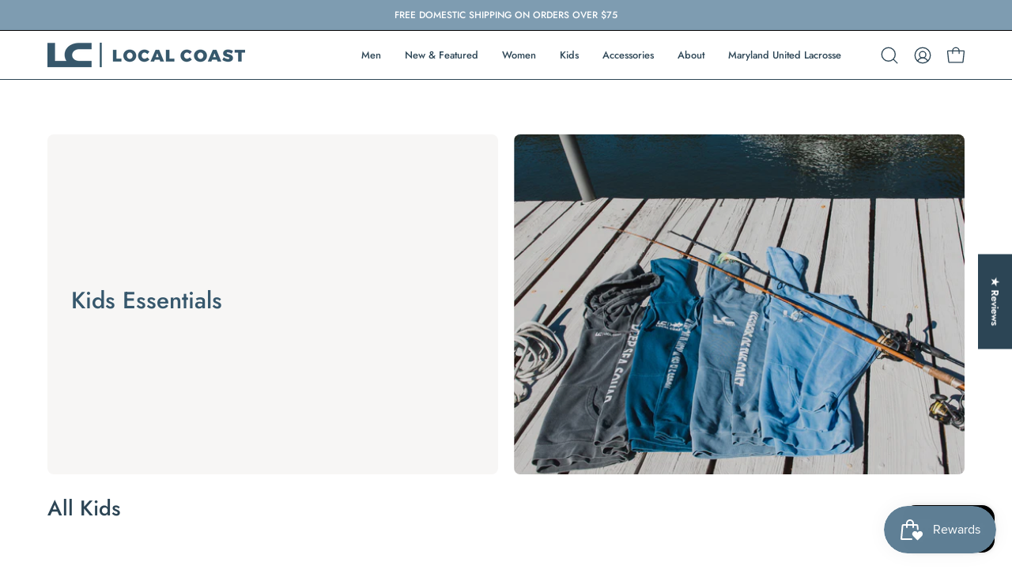

--- FILE ---
content_type: text/html; charset=utf-8
request_url: https://www.localcoast.com/collections/kids
body_size: 67714
content:
<!doctype html>
<html class="no-js no-touch page-loading" lang="en">
<head>  <meta charset="utf-8">
  <meta http-equiv='X-UA-Compatible' content='IE=edge'>
  <meta name="viewport" content="width=device-width, height=device-height, initial-scale=1.0, minimum-scale=1.0">
  <link rel="canonical" href="https://www.localcoast.com/collections/kids" /><link rel="preconnect" href="https://fonts.shopifycdn.com" crossorigin><link rel="preload" as="font" href="//www.localcoast.com/cdn/fonts/jost/jost_n5.7c8497861ffd15f4e1284cd221f14658b0e95d61.woff2" type="font/woff2" crossorigin><link rel="preload" as="font" href="//www.localcoast.com/cdn/fonts/jost/jost_n5.7c8497861ffd15f4e1284cd221f14658b0e95d61.woff2" type="font/woff2" crossorigin><link rel="preload" as="image" href="//www.localcoast.com/cdn/shop/t/16/assets/loading.svg?v=91665432863842511931736870884"><style data-shopify>
  .no-js.page-loading .loading-overlay,
  html:not(.page-loading) .loading-overlay { opacity: 0; visibility: hidden; pointer-events: none; animation: fadeOut 1s ease; transition: visibility 0s linear 1s; }

  .loading-overlay { position: fixed; top: 0; left: 0; z-index: 99999; width: 100vw; height: 100vh; display: flex; align-items: center; justify-content: center; background: var(--overlay-bg, var(--COLOR-BLACK-WHITE)); }</style><style data-shopify>.loader__image__holder { position: absolute; top: 0; left: 0; width: 100%; height: 100%; font-size: 0; display: none; align-items: center; justify-content: center; animation: pulse-loading 2s infinite ease-in-out; }
    .loader__image__holder:has(.loader__image--fallback) { animation: none; }
    .loading-image .loader__image__holder { display: flex; }
    .loader__image { max-width: 150px; height: auto; object-fit: contain; }
    .loading-image .loader__image--fallback { width: 150px; height: 150px; max-width: 150px; mask: var(--loading-svg) center center/contain no-repeat; background: var(--overlay-bg-svg, var(--COLOR-WHITE-BLACK)); }</style><script>
    const loadingAppearance = "once";
    const loaded = sessionStorage.getItem('loaded');

    if (loadingAppearance === 'once') {
      if (loaded === null) {
        sessionStorage.setItem('loaded', true);
        document.documentElement.classList.add('loading-image');
      }
    } else {
      document.documentElement.classList.add('loading-image');
    }
  </script>
  <title>Kids &ndash; Local Coast</title><meta name="description" content="Shop Local Coast&#39;s Kids collection for high-quality, coastal-inspired apparel designed for young adventurers. Explore fishing, surfing, and outdoor-themed t-shirts, hoodies, and accessories—crafted for comfort and style. Made for Maryland&#39;s next generation of explorers! 🌊 #KidsCoastalWear">

<meta property="og:site_name" content="Local Coast">
<meta property="og:url" content="https://www.localcoast.com/collections/kids">
<meta property="og:title" content="Kids">
<meta property="og:type" content="product.group">
<meta property="og:description" content="Shop Local Coast&#39;s Kids collection for high-quality, coastal-inspired apparel designed for young adventurers. Explore fishing, surfing, and outdoor-themed t-shirts, hoodies, and accessories—crafted for comfort and style. Made for Maryland&#39;s next generation of explorers! 🌊 #KidsCoastalWear"><meta property="og:image" content="http://www.localcoast.com/cdn/shop/collections/fermin-rodriguez-penelas-5rVhi-mOhJ4-unsplash.jpg?v=1670428909">
  <meta property="og:image:secure_url" content="https://www.localcoast.com/cdn/shop/collections/fermin-rodriguez-penelas-5rVhi-mOhJ4-unsplash.jpg?v=1670428909">
  <meta property="og:image:width" content="1200">
  <meta property="og:image:height" content="785"><meta name="twitter:card" content="summary_large_image">
<meta name="twitter:title" content="Kids">
<meta name="twitter:description" content="Shop Local Coast&#39;s Kids collection for high-quality, coastal-inspired apparel designed for young adventurers. Explore fishing, surfing, and outdoor-themed t-shirts, hoodies, and accessories—crafted for comfort and style. Made for Maryland&#39;s next generation of explorers! 🌊 #KidsCoastalWear"><style data-shopify>@font-face {
  font-family: Jost;
  font-weight: 500;
  font-style: normal;
  font-display: swap;
  src: url("//www.localcoast.com/cdn/fonts/jost/jost_n5.7c8497861ffd15f4e1284cd221f14658b0e95d61.woff2") format("woff2"),
       url("//www.localcoast.com/cdn/fonts/jost/jost_n5.fb6a06896db583cc2df5ba1b30d9c04383119dd9.woff") format("woff");
}

@font-face {
  font-family: Jost;
  font-weight: 500;
  font-style: normal;
  font-display: swap;
  src: url("//www.localcoast.com/cdn/fonts/jost/jost_n5.7c8497861ffd15f4e1284cd221f14658b0e95d61.woff2") format("woff2"),
       url("//www.localcoast.com/cdn/fonts/jost/jost_n5.fb6a06896db583cc2df5ba1b30d9c04383119dd9.woff") format("woff");
}

@font-face {
  font-family: Jost;
  font-weight: 500;
  font-style: normal;
  font-display: swap;
  src: url("//www.localcoast.com/cdn/fonts/jost/jost_n5.7c8497861ffd15f4e1284cd221f14658b0e95d61.woff2") format("woff2"),
       url("//www.localcoast.com/cdn/fonts/jost/jost_n5.fb6a06896db583cc2df5ba1b30d9c04383119dd9.woff") format("woff");
}



  @font-face {
  font-family: Jost;
  font-weight: 600;
  font-style: normal;
  font-display: swap;
  src: url("//www.localcoast.com/cdn/fonts/jost/jost_n6.ec1178db7a7515114a2d84e3dd680832b7af8b99.woff2") format("woff2"),
       url("//www.localcoast.com/cdn/fonts/jost/jost_n6.b1178bb6bdd3979fef38e103a3816f6980aeaff9.woff") format("woff");
}




  @font-face {
  font-family: Jost;
  font-weight: 100;
  font-style: normal;
  font-display: swap;
  src: url("//www.localcoast.com/cdn/fonts/jost/jost_n1.546362ec0aa4045fdc2721192f7d2462716cc7d1.woff2") format("woff2"),
       url("//www.localcoast.com/cdn/fonts/jost/jost_n1.9b0529f29bfd479cc9556e047a2bf95152767216.woff") format("woff");
}




  @font-face {
  font-family: Jost;
  font-weight: 700;
  font-style: normal;
  font-display: swap;
  src: url("//www.localcoast.com/cdn/fonts/jost/jost_n7.921dc18c13fa0b0c94c5e2517ffe06139c3615a3.woff2") format("woff2"),
       url("//www.localcoast.com/cdn/fonts/jost/jost_n7.cbfc16c98c1e195f46c536e775e4e959c5f2f22b.woff") format("woff");
}




  @font-face {
  font-family: Jost;
  font-weight: 100;
  font-style: normal;
  font-display: swap;
  src: url("//www.localcoast.com/cdn/fonts/jost/jost_n1.546362ec0aa4045fdc2721192f7d2462716cc7d1.woff2") format("woff2"),
       url("//www.localcoast.com/cdn/fonts/jost/jost_n1.9b0529f29bfd479cc9556e047a2bf95152767216.woff") format("woff");
}




  @font-face {
  font-family: Jost;
  font-weight: 600;
  font-style: normal;
  font-display: swap;
  src: url("//www.localcoast.com/cdn/fonts/jost/jost_n6.ec1178db7a7515114a2d84e3dd680832b7af8b99.woff2") format("woff2"),
       url("//www.localcoast.com/cdn/fonts/jost/jost_n6.b1178bb6bdd3979fef38e103a3816f6980aeaff9.woff") format("woff");
}




  @font-face {
  font-family: Jost;
  font-weight: 500;
  font-style: italic;
  font-display: swap;
  src: url("//www.localcoast.com/cdn/fonts/jost/jost_i5.a6c7dbde35f2b89f8461eacda9350127566e5d51.woff2") format("woff2"),
       url("//www.localcoast.com/cdn/fonts/jost/jost_i5.2b58baee736487eede6bcdb523ca85eea2418357.woff") format("woff");
}




  @font-face {
  font-family: Jost;
  font-weight: 700;
  font-style: italic;
  font-display: swap;
  src: url("//www.localcoast.com/cdn/fonts/jost/jost_i7.d8201b854e41e19d7ed9b1a31fe4fe71deea6d3f.woff2") format("woff2"),
       url("//www.localcoast.com/cdn/fonts/jost/jost_i7.eae515c34e26b6c853efddc3fc0c552e0de63757.woff") format("woff");
}




  @font-face {
  font-family: Jost;
  font-weight: 600;
  font-style: normal;
  font-display: swap;
  src: url("//www.localcoast.com/cdn/fonts/jost/jost_n6.ec1178db7a7515114a2d84e3dd680832b7af8b99.woff2") format("woff2"),
       url("//www.localcoast.com/cdn/fonts/jost/jost_n6.b1178bb6bdd3979fef38e103a3816f6980aeaff9.woff") format("woff");
}


:root {--COLOR-PRIMARY-OPPOSITE: #ffffff;
  --COLOR-PRIMARY-OPPOSITE-ALPHA-20: rgba(255, 255, 255, 0.2);
  --COLOR-PRIMARY-LIGHTEN-DARKEN-ALPHA-20: rgba(77, 143, 212, 0.2);
  --COLOR-PRIMARY-LIGHTEN-DARKEN-ALPHA-30: rgba(77, 143, 212, 0.3);

  --PRIMARY-BUTTONS-COLOR-BG: #76a9de;
  --PRIMARY-BUTTONS-COLOR-TEXT: #ffffff;
  --PRIMARY-BUTTONS-COLOR-TEXT-ALPHA-10: rgba(255, 255, 255, 0.1);
  --PRIMARY-BUTTONS-COLOR-BORDER: #76a9de;

  --PRIMARY-BUTTONS-COLOR-LIGHTEN-DARKEN: #4d8fd4;

  --PRIMARY-BUTTONS-COLOR-ALPHA-05: rgba(118, 169, 222, 0.05);
  --PRIMARY-BUTTONS-COLOR-ALPHA-10: rgba(118, 169, 222, 0.1);
  --PRIMARY-BUTTONS-COLOR-ALPHA-50: rgba(118, 169, 222, 0.5);--COLOR-SECONDARY-OPPOSITE: #ffffff;
  --COLOR-SECONDARY-OPPOSITE-ALPHA-20: rgba(255, 255, 255, 0.2);
  --COLOR-SECONDARY-LIGHTEN-DARKEN-ALPHA-20: rgba(61, 96, 119, 0.2);
  --COLOR-SECONDARY-LIGHTEN-DARKEN-ALPHA-30: rgba(61, 96, 119, 0.3);

  --SECONDARY-BUTTONS-COLOR-BG: #2c4555;
  --SECONDARY-BUTTONS-COLOR-TEXT: #ffffff;
  --SECONDARY-BUTTONS-COLOR-TEXT-ALPHA-10: rgba(255, 255, 255, 0.1);
  --SECONDARY-BUTTONS-COLOR-BORDER: #2c4555;

  --SECONDARY-BUTTONS-COLOR-ALPHA-05: rgba(44, 69, 85, 0.05);
  --SECONDARY-BUTTONS-COLOR-ALPHA-10: rgba(44, 69, 85, 0.1);
  --SECONDARY-BUTTONS-COLOR-ALPHA-50: rgba(44, 69, 85, 0.5);--OUTLINE-BUTTONS-PRIMARY-BG: transparent;
  --OUTLINE-BUTTONS-PRIMARY-TEXT: #76a9de;
  --OUTLINE-BUTTONS-PRIMARY-TEXT-ALPHA-10: rgba(118, 169, 222, 0.1);
  --OUTLINE-BUTTONS-PRIMARY-BORDER: #76a9de;
  --OUTLINE-BUTTONS-PRIMARY-BG-HOVER: rgba(77, 143, 212, 0.2);

  --OUTLINE-BUTTONS-SECONDARY-BG: transparent;
  --OUTLINE-BUTTONS-SECONDARY-TEXT: #2c4555;
  --OUTLINE-BUTTONS-SECONDARY-TEXT-ALPHA-10: rgba(44, 69, 85, 0.1);
  --OUTLINE-BUTTONS-SECONDARY-BORDER: #2c4555;
  --OUTLINE-BUTTONS-SECONDARY-BG-HOVER: rgba(61, 96, 119, 0.2);

  --OUTLINE-BUTTONS-WHITE-BG: transparent;
  --OUTLINE-BUTTONS-WHITE-TEXT: #ffffff;
  --OUTLINE-BUTTONS-WHITE-TEXT-ALPHA-10: rgba(255, 255, 255, 0.1);
  --OUTLINE-BUTTONS-WHITE-BORDER: #ffffff;

  --OUTLINE-BUTTONS-BLACK-BG: transparent;
  --OUTLINE-BUTTONS-BLACK-TEXT: #000000;
  --OUTLINE-BUTTONS-BLACK-TEXT-ALPHA-10: rgba(0, 0, 0, 0.1);
  --OUTLINE-BUTTONS-BLACK-BORDER: #000000;--OUTLINE-SOLID-BUTTONS-PRIMARY-BG: #76a9de;
  --OUTLINE-SOLID-BUTTONS-PRIMARY-TEXT: #ffffff;
  --OUTLINE-SOLID-BUTTONS-PRIMARY-TEXT-ALPHA-10: rgba(255, 255, 255, 0.1);
  --OUTLINE-SOLID-BUTTONS-PRIMARY-BORDER: #ffffff;
  --OUTLINE-SOLID-BUTTONS-PRIMARY-BG-HOVER: rgba(255, 255, 255, 0.2);

  --OUTLINE-SOLID-BUTTONS-SECONDARY-BG: #2c4555;
  --OUTLINE-SOLID-BUTTONS-SECONDARY-TEXT: #ffffff;
  --OUTLINE-SOLID-BUTTONS-SECONDARY-TEXT-ALPHA-10: rgba(255, 255, 255, 0.1);
  --OUTLINE-SOLID-BUTTONS-SECONDARY-BORDER: #ffffff;
  --OUTLINE-SOLID-BUTTONS-SECONDARY-BG-HOVER: rgba(255, 255, 255, 0.2);

  --OUTLINE-SOLID-BUTTONS-WHITE-BG: #ffffff;
  --OUTLINE-SOLID-BUTTONS-WHITE-TEXT: #000000;
  --OUTLINE-SOLID-BUTTONS-WHITE-TEXT-ALPHA-10: rgba(0, 0, 0, 0.1);
  --OUTLINE-SOLID-BUTTONS-WHITE-BORDER: #000000;

  --OUTLINE-SOLID-BUTTONS-BLACK-BG: #000000;
  --OUTLINE-SOLID-BUTTONS-BLACK-TEXT: #ffffff;
  --OUTLINE-SOLID-BUTTONS-BLACK-TEXT-ALPHA-10: rgba(255, 255, 255, 0.1);
  --OUTLINE-SOLID-BUTTONS-BLACK-BORDER: #ffffff;--COLOR-HEADING: #2c4555;
  --COLOR-TEXT: #2c4555;
  --COLOR-TEXT-DARKEN: #090e12;
  --COLOR-TEXT-LIGHTEN: #4f7c98;
  --COLOR-TEXT-ALPHA-5: rgba(44, 69, 85, 0.05);
  --COLOR-TEXT-ALPHA-8: rgba(44, 69, 85, 0.08);
  --COLOR-TEXT-ALPHA-10: rgba(44, 69, 85, 0.1);
  --COLOR-TEXT-ALPHA-15: rgba(44, 69, 85, 0.15);
  --COLOR-TEXT-ALPHA-20: rgba(44, 69, 85, 0.2);
  --COLOR-TEXT-ALPHA-25: rgba(44, 69, 85, 0.25);
  --COLOR-TEXT-ALPHA-50: rgba(44, 69, 85, 0.5);
  --COLOR-TEXT-ALPHA-60: rgba(44, 69, 85, 0.6);
  --COLOR-TEXT-ALPHA-85: rgba(44, 69, 85, 0.85);

  --COLOR-BG: #ffffff;
  --COLOR-BG-ALPHA-25: rgba(255, 255, 255, 0.25);
  --COLOR-BG-ALPHA-35: rgba(255, 255, 255, 0.35);
  --COLOR-BG-ALPHA-60: rgba(255, 255, 255, 0.6);
  --COLOR-BG-ALPHA-65: rgba(255, 255, 255, 0.65);
  --COLOR-BG-ALPHA-85: rgba(255, 255, 255, 0.85);
  --COLOR-BG-DARKEN: #e6e6e6;
  --COLOR-BG-LIGHTEN-DARKEN: #e6e6e6;
  --COLOR-BG-LIGHTEN-DARKEN-SHIMMER-BG: #fafafa;
  --COLOR-BG-LIGHTEN-DARKEN-SHIMMER-EFFECT: #f5f5f5;
  --COLOR-BG-LIGHTEN-DARKEN-SHIMMER-ENHANCEMENT: #000000;
  --COLOR-BG-LIGHTEN-DARKEN-FOREGROUND: #f7f7f7;
  --COLOR-BG-LIGHTEN-DARKEN-HIGHLIGHT: rgba(174, 193, 206, 0.15);
  --COLOR-BG-LIGHTEN-DARKEN-SEARCH-LOADER: #cccccc;
  --COLOR-BG-LIGHTEN-DARKEN-SEARCH-LOADER-LINE: #e6e6e6;
  --COLOR-BG-LIGHTEN-DARKEN-2: #cdcdcd;
  --COLOR-BG-LIGHTEN-DARKEN-3: #c0c0c0;
  --COLOR-BG-LIGHTEN-DARKEN-4: #b3b3b3;
  --COLOR-BG-LIGHTEN-DARKEN-5: #a6a6a6;
  --COLOR-BG-LIGHTEN-DARKEN-6: #9a9a9a;
  --COLOR-BG-LIGHTEN-DARKEN-CONTRAST: #b3b3b3;
  --COLOR-BG-LIGHTEN-DARKEN-CONTRAST-2: #a6a6a6;
  --COLOR-BG-LIGHTEN-DARKEN-CONTRAST-3: #999999;
  --COLOR-BG-LIGHTEN-DARKEN-CONTRAST-4: #8c8c8c;
  --COLOR-BG-LIGHTEN-DARKEN-CONTRAST-5: #808080;
  --COLOR-BG-LIGHTEN-DARKEN-CONTRAST-6: #737373;

  --COLOR-BG-SECONDARY: #7e9cb1;
  --COLOR-BG-SECONDARY-LIGHTEN-DARKEN: #9eb4c4;
  --COLOR-BG-SECONDARY-LIGHTEN-DARKEN-CONTRAST: #ffffff;

  --COLOR-INPUT-BG: #ffffff;

  --COLOR-ACCENT: #7e9cb1;
  --COLOR-ACCENT-TEXT: #fff;
  --COLOR-ACCENT-MIX-ALPHA: rgba(63, 78, 89, 0.1);

  --COLOR-BORDER: #7e9cb1;
  --COLOR-BORDER-ALPHA-15: rgba(126, 156, 177, 0.15);
  --COLOR-BORDER-ALPHA-30: rgba(126, 156, 177, 0.3);
  --COLOR-BORDER-ALPHA-50: rgba(126, 156, 177, 0.5);
  --COLOR-BORDER-ALPHA-65: rgba(126, 156, 177, 0.65);
  --COLOR-BORDER-LIGHTEN-DARKEN: #dde5eb;
  --COLOR-BORDER-HAIRLINE: #f7f7f7;

  --COLOR-SALE-BG: #2c4555;
  --COLOR-SALE-TEXT: #ffffff;
  --COLOR-CUSTOM-BG: #2c4555;
  --COLOR-CUSTOM-TEXT: #ffffff;
  --COLOR-SOLD-BG: #2c4555;
  --COLOR-SOLD-TEXT: #ffffff;
  --COLOR-SAVING-BG: #2c4555;
  --COLOR-SAVING-TEXT: #ffffff;

  --COLOR-WHITE-BLACK: #fff;
  --COLOR-BLACK-WHITE: #000;
  --COLOR-BLACK-WHITE-ALPHA-25: rgba(0, 0, 0, 0.25);
  --COLOR-BLACK-WHITE-ALPHA-34: rgba(0, 0, 0, 0.34);
  --COLOR-BG-OVERLAY: rgba(255, 255, 255, 0.5);--COLOR-DISABLED-GREY: rgba(44, 69, 85, 0.05);
  --COLOR-DISABLED-GREY-DARKEN: rgba(44, 69, 85, 0.45);
  --COLOR-ERROR: #D02E2E;
  --COLOR-ERROR-BG: #f3cbcb;
  --COLOR-SUCCESS: #56AD6A;
  --COLOR-SUCCESS-BG: #ECFEF0;
  --COLOR-WARN: #ECBD5E;
  --COLOR-TRANSPARENT: rgba(255, 255, 255, 0);

  --COLOR-WHITE: #ffffff;
  --COLOR-WHITE-DARKEN: #f2f2f2;
  --COLOR-WHITE-ALPHA-10: rgba(255, 255, 255, 0.1);
  --COLOR-WHITE-ALPHA-20: rgba(255, 255, 255, 0.2);
  --COLOR-WHITE-ALPHA-25: rgba(255, 255, 255, 0.25);
  --COLOR-WHITE-ALPHA-50: rgba(255, 255, 255, 0.5);
  --COLOR-WHITE-ALPHA-60: rgba(255, 255, 255, 0.6);
  --COLOR-BLACK: #000000;
  --COLOR-BLACK-LIGHTEN: #1a1a1a;
  --COLOR-BLACK-ALPHA-10: rgba(0, 0, 0, 0.1);
  --COLOR-BLACK-ALPHA-20: rgba(0, 0, 0, 0.2);
  --COLOR-BLACK-ALPHA-25: rgba(0, 0, 0, 0.25);
  --COLOR-BLACK-ALPHA-50: rgba(0, 0, 0, 0.5);
  --COLOR-BLACK-ALPHA-60: rgba(0, 0, 0, 0.6);--FONT-STACK-BODY: Jost, sans-serif;
  --FONT-STYLE-BODY: normal;
  --FONT-STYLE-BODY-ITALIC: italic;
  --FONT-ADJUST-BODY: 1.0;

  --FONT-WEIGHT-BODY: 500;
  --FONT-WEIGHT-BODY-LIGHT: 100;
  --FONT-WEIGHT-BODY-MEDIUM: 700;
  --FONT-WEIGHT-BODY-BOLD: 600;

  --FONT-STACK-HEADING: Jost, sans-serif;
  --FONT-STYLE-HEADING: normal;
  --FONT-STYLE-HEADING-ITALIC: italic;
  --FONT-ADJUST-HEADING: 0.8;

  --FONT-WEIGHT-HEADING: 500;
  --FONT-WEIGHT-HEADING-LIGHT: 100;
  --FONT-WEIGHT-HEADING-MEDIUM: 700;
  --FONT-WEIGHT-HEADING-BOLD: 600;

  --FONT-STACK-NAV: Jost, sans-serif;
  --FONT-STYLE-NAV: normal;
  --FONT-STYLE-NAV-ITALIC: italic;
  --FONT-ADJUST-NAV: 0.9;
  --FONT-ADJUST-NAV-TOP-LEVEL: 0.8;

  --FONT-WEIGHT-NAV: 500;
  --FONT-WEIGHT-NAV-LIGHT: 100;
  --FONT-WEIGHT-NAV-MEDIUM: 700;
  --FONT-WEIGHT-NAV-BOLD: 600;

  --FONT-ADJUST-PRODUCT-GRID: 1.15;
  --FONT-ADJUST-PRODUCT-GRID-HEADING: 1.3;

  --FONT-ADJUST-BADGES: 0.95;

  --FONT-STACK-BUTTON: Jost, sans-serif;
  --FONT-STYLE-BUTTON: normal;
  --FONT-STYLE-BUTTON-ITALIC: italic;
  --FONT-ADJUST-BUTTON: 0.8;

  --FONT-WEIGHT-BUTTON: 600;
  --FONT-WEIGHT-BUTTON-MEDIUM: 700;
  --FONT-WEIGHT-BUTTON-BOLD: 600;

  --FONT-STACK-SUBHEADING: Jost, sans-serif;
  --FONT-STYLE-SUBHEADING: normal;
  --FONT-ADJUST-SUBHEADING: 0.8;

  --FONT-WEIGHT-SUBHEADING: 500;
  --FONT-WEIGHT-SUBHEADING-BOLD: 600;

  --FONT-STACK-LABEL: Jost, sans-serif;
  --FONT-STYLE-LABEL: normal;
  --FONT-ADJUST-LABEL: 0.65;

  --FONT-WEIGHT-LABEL: 600;

  --LETTER-SPACING-NAV: 0.0em;
  --LETTER-SPACING-SUBHEADING: 0.1em;
  --LETTER-SPACING-BUTTON: 0.0em;
  --LETTER-SPACING-LABEL: 0.05em;

  --BUTTON-TEXT-CAPS: none;
  --HEADING-TEXT-CAPS: none;
  --SUBHEADING-TEXT-CAPS: uppercase;
  --LABEL-TEXT-CAPS: none;--FONT-SIZE-INPUT: 1.0rem;--RADIUS: 8px;
  --RADIUS-SMALL: 8px;
  --RADIUS-TINY: 8px;
  --RADIUS-BADGE: 3px;
  --RADIUS-CHECKBOX: 4px;
  --RADIUS-TEXTAREA: 8px;--PRODUCT-MEDIA-PADDING-TOP: 100%;--BORDER-WIDTH: 1px;--STROKE-WIDTH: 12px;--SITE-WIDTH: 1440px;
  --SITE-WIDTH-NARROW: 840px;--COLOR-UPSELLS-BG: #f7f6f4;
  --COLOR-UPSELLS-TEXT: #0B0B0B;
  --COLOR-UPSELLS-TEXT-LIGHTEN: #3e3e3e;
  --COLOR-UPSELLS-DISABLED-GREY-DARKEN: rgba(11, 11, 11, 0.45);
  --UPSELLS-HEIGHT: 100px;
  --UPSELLS-IMAGE-WIDTH: 30%;--ICON-ARROW-RIGHT: url( "//www.localcoast.com/cdn/shop/t/16/assets/icon-chevron-right.svg?v=115618353204357621731736870884" );--loading-svg: url( "//www.localcoast.com/cdn/shop/t/16/assets/loading.svg?v=91665432863842511931736870884" );
  --icon-check: url( "//www.localcoast.com/cdn/shop/t/16/assets/icon-check.svg?v=175316081881880408121736870884" );
  --icon-check-swatch: url( "//www.localcoast.com/cdn/shop/t/16/assets/icon-check-swatch.svg?v=131897745589030387781736870884" );
  --icon-zoom-in: url( "//www.localcoast.com/cdn/shop/t/16/assets/icon-zoom-in.svg?v=157433013461716915331736870884" );
  --icon-zoom-out: url( "//www.localcoast.com/cdn/shop/t/16/assets/icon-zoom-out.svg?v=164909107869959372931736870884" );--collection-sticky-bar-height: 0px;
  --collection-image-padding-top: 60%;

  --drawer-width: 400px;
  --drawer-transition: transform 0.4s cubic-bezier(0.46, 0.01, 0.32, 1);--gutter: 60px;
  --gutter-mobile: 20px;
  --grid-gutter: 20px;
  --grid-gutter-mobile: 35px;--inner: 20px;
  --inner-tablet: 18px;
  --inner-mobile: 16px;--grid: repeat(4, minmax(0, 1fr));
  --grid-tablet: repeat(3, minmax(0, 1fr));
  --grid-mobile: repeat(2, minmax(0, 1fr));
  --megamenu-grid: repeat(4, minmax(0, 1fr));
  --grid-row: 1 / span 4;--scrollbar-width: 0px;--overlay: #000;
  --overlay-opacity: 1;--swatch-width: 38px;
  --swatch-height: 26px;
  --swatch-size: 32px;
  --swatch-size-mobile: 30px;

  
  --move-offset: 20px;

  
  --autoplay-speed: 2200ms;
}


</style><link href="//www.localcoast.com/cdn/shop/t/16/assets/theme.css?v=146195113368002240621737912932" rel="stylesheet" type="text/css" media="all" /><script type="text/javascript">
    if (window.MSInputMethodContext && document.documentMode) {
      var scripts = document.getElementsByTagName('script')[0];
      var polyfill = document.createElement("script");
      polyfill.defer = true;
      polyfill.src = "//www.localcoast.com/cdn/shop/t/16/assets/ie11.js?v=164037955086922138091736870884";

      scripts.parentNode.insertBefore(polyfill, scripts);

      document.documentElement.classList.add('ie11');
    } else {
      document.documentElement.className = document.documentElement.className.replace('no-js', 'js');
    }

    let root = '/';
    if (root[root.length - 1] !== '/') {
      root = `${root}/`;
    }

    window.theme = {
      routes: {
        root: root,
        cart_url: "\/cart",
        cart_add_url: "\/cart\/add",
        cart_change_url: "\/cart\/change",
        shop_url: "https:\/\/www.localcoast.com",
        searchUrl: '/search',
        predictiveSearchUrl: '/search/suggest',
        product_recommendations_url: "\/recommendations\/products"
      },
      assets: {
        photoswipe: '//www.localcoast.com/cdn/shop/t/16/assets/photoswipe.js?v=162613001030112971491736870885',
        smoothscroll: '//www.localcoast.com/cdn/shop/t/16/assets/smoothscroll.js?v=37906625415260927261736870885',
        no_image: "//www.localcoast.com/cdn/shopifycloud/storefront/assets/no-image-2048-a2addb12_1024x.gif",
        swatches: '//www.localcoast.com/cdn/shop/t/16/assets/swatches.json?v=108341084980828767351736870885',
        base: "//www.localcoast.com/cdn/shop/t/16/assets/"
      },
      strings: {
        add_to_cart: "Add to Cart",
        cart_acceptance_error: "You must accept our terms and conditions.",
        cart_empty: "Your cart is currently empty.",
        cart_price: "Price",
        cart_quantity: "Quantity",
        cart_items_one: "{{ count }} item",
        cart_items_many: "{{ count }} items",
        cart_title: "Cart",
        cart_total: "Total",
        continue_shopping: "Continue Shopping",
        free: "Free",
        limit_error: "Sorry, looks like we don\u0026#39;t have enough of this product.",
        preorder: "Pre-Order",
        remove: "Remove",
        sale_badge_text: "Sale",
        saving_badge: "Save {{ discount }}",
        saving_up_to_badge: "Save up to {{ discount }}",
        sold_out: "Sold Out",
        subscription: "Subscription",
        unavailable: "Unavailable",
        unit_price_label: "Unit price",
        unit_price_separator: "per",
        zero_qty_error: "Quantity must be greater than 0.",
        delete_confirm: "Are you sure you wish to delete this address?",
        newsletter_product_availability: "Notify Me When It’s Available"
      },
      icons: {
        plus: '<svg aria-hidden="true" focusable="false" role="presentation" class="icon icon-toggle-plus" viewBox="0 0 192 192"><path d="M30 96h132M96 30v132" stroke="currentColor" stroke-linecap="round" stroke-linejoin="round"/></svg>',
        minus: '<svg aria-hidden="true" focusable="false" role="presentation" class="icon icon-toggle-minus" viewBox="0 0 192 192"><path d="M30 96h132" stroke="currentColor" stroke-linecap="round" stroke-linejoin="round"/></svg>',
        close: '<svg aria-hidden="true" focusable="false" role="presentation" class="icon icon-close" viewBox="0 0 192 192"><path d="M150 42 42 150M150 150 42 42" stroke="currentColor" stroke-linecap="round" stroke-linejoin="round"/></svg>'
      },
      settings: {
        animationsEnabled: false,
        cartType: "drawer",
        enableAcceptTerms: false,
        enableInfinityScroll: false,
        enablePaymentButton: false,
        gridImageSize: "cover",
        gridImageAspectRatio: 1,
        mobileMenuBehaviour: "link",
        productGridHover: "image",
        savingBadgeType: "percentage",
        showSaleBadge: true,
        showSoldBadge: false,
        showSavingBadge: true,
        quickBuy: "quick_buy",
        suggestArticles: false,
        suggestCollections: false,
        suggestProducts: true,
        suggestPages: false,
        suggestionsResultsLimit: 5,
        currency_code_enable: false,
        hideInventoryCount: true,
        colorSwatchesType: "theme",
        atcButtonShowPrice: false,
      },
      sizes: {
        mobile: 480,
        small: 768,
        large: 1024,
        widescreen: 1440
      },
      moneyFormat: "${{amount}}",
      moneyWithCurrencyFormat: "${{amount}} USD",
      subtotal: 0,
      current_iso_code: "USD",
      info: {
        name: 'Palo Alto'
      },
      version: '6.0.2'
    };
    window.PaloAlto = window.PaloAlto || {};
    window.slate = window.slate || {};
    window.isHeaderTransparent = false;
    window.stickyHeaderHeight = 60;
    window.lastWindowWidth = window.innerWidth || document.documentElement.clientWidth;
  </script><script src="//www.localcoast.com/cdn/shop/t/16/assets/vendor.js?v=164905933048751944601736870885" defer="defer"></script>
  <script src="//www.localcoast.com/cdn/shop/t/16/assets/theme.js?v=96876053026074616611736870885" defer="defer"></script><script>window.performance && window.performance.mark && window.performance.mark('shopify.content_for_header.start');</script><meta name="facebook-domain-verification" content="r1mn4j5ggzj6dybb0844ga30ykhjdg">
<meta name="facebook-domain-verification" content="naxlwyu4g97mb1ph6xzlx1w3ii8ha5">
<meta name="google-site-verification" content="XpyGy0iWXA0tNDhx7C0ZiQLghWF7sZFavsC6TNv5vnQ">
<meta id="shopify-digital-wallet" name="shopify-digital-wallet" content="/50369069214/digital_wallets/dialog">
<meta name="shopify-checkout-api-token" content="fe5b355d7e1ef67c77749626d0753130">
<meta id="in-context-paypal-metadata" data-shop-id="50369069214" data-venmo-supported="false" data-environment="production" data-locale="en_US" data-paypal-v4="true" data-currency="USD">
<link rel="alternate" type="application/atom+xml" title="Feed" href="/collections/kids.atom" />
<link rel="next" href="/collections/kids?page=2">
<link rel="alternate" type="application/json+oembed" href="https://www.localcoast.com/collections/kids.oembed">
<script async="async" src="/checkouts/internal/preloads.js?locale=en-US"></script>
<link rel="preconnect" href="https://shop.app" crossorigin="anonymous">
<script async="async" src="https://shop.app/checkouts/internal/preloads.js?locale=en-US&shop_id=50369069214" crossorigin="anonymous"></script>
<script id="apple-pay-shop-capabilities" type="application/json">{"shopId":50369069214,"countryCode":"US","currencyCode":"USD","merchantCapabilities":["supports3DS"],"merchantId":"gid:\/\/shopify\/Shop\/50369069214","merchantName":"Local Coast","requiredBillingContactFields":["postalAddress","email"],"requiredShippingContactFields":["postalAddress","email"],"shippingType":"shipping","supportedNetworks":["visa","masterCard","amex","discover","elo","jcb"],"total":{"type":"pending","label":"Local Coast","amount":"1.00"},"shopifyPaymentsEnabled":true,"supportsSubscriptions":true}</script>
<script id="shopify-features" type="application/json">{"accessToken":"fe5b355d7e1ef67c77749626d0753130","betas":["rich-media-storefront-analytics"],"domain":"www.localcoast.com","predictiveSearch":true,"shopId":50369069214,"locale":"en"}</script>
<script>var Shopify = Shopify || {};
Shopify.shop = "local-coast.myshopify.com";
Shopify.locale = "en";
Shopify.currency = {"active":"USD","rate":"1.0"};
Shopify.country = "US";
Shopify.theme = {"name":"Palo Alto","id":146241290481,"schema_name":"Palo Alto","schema_version":"6.0.2","theme_store_id":777,"role":"main"};
Shopify.theme.handle = "null";
Shopify.theme.style = {"id":null,"handle":null};
Shopify.cdnHost = "www.localcoast.com/cdn";
Shopify.routes = Shopify.routes || {};
Shopify.routes.root = "/";</script>
<script type="module">!function(o){(o.Shopify=o.Shopify||{}).modules=!0}(window);</script>
<script>!function(o){function n(){var o=[];function n(){o.push(Array.prototype.slice.apply(arguments))}return n.q=o,n}var t=o.Shopify=o.Shopify||{};t.loadFeatures=n(),t.autoloadFeatures=n()}(window);</script>
<script>
  window.ShopifyPay = window.ShopifyPay || {};
  window.ShopifyPay.apiHost = "shop.app\/pay";
  window.ShopifyPay.redirectState = null;
</script>
<script id="shop-js-analytics" type="application/json">{"pageType":"collection"}</script>
<script defer="defer" async type="module" src="//www.localcoast.com/cdn/shopifycloud/shop-js/modules/v2/client.init-shop-cart-sync_BT-GjEfc.en.esm.js"></script>
<script defer="defer" async type="module" src="//www.localcoast.com/cdn/shopifycloud/shop-js/modules/v2/chunk.common_D58fp_Oc.esm.js"></script>
<script defer="defer" async type="module" src="//www.localcoast.com/cdn/shopifycloud/shop-js/modules/v2/chunk.modal_xMitdFEc.esm.js"></script>
<script type="module">
  await import("//www.localcoast.com/cdn/shopifycloud/shop-js/modules/v2/client.init-shop-cart-sync_BT-GjEfc.en.esm.js");
await import("//www.localcoast.com/cdn/shopifycloud/shop-js/modules/v2/chunk.common_D58fp_Oc.esm.js");
await import("//www.localcoast.com/cdn/shopifycloud/shop-js/modules/v2/chunk.modal_xMitdFEc.esm.js");

  window.Shopify.SignInWithShop?.initShopCartSync?.({"fedCMEnabled":true,"windoidEnabled":true});

</script>
<script>
  window.Shopify = window.Shopify || {};
  if (!window.Shopify.featureAssets) window.Shopify.featureAssets = {};
  window.Shopify.featureAssets['shop-js'] = {"shop-cart-sync":["modules/v2/client.shop-cart-sync_DZOKe7Ll.en.esm.js","modules/v2/chunk.common_D58fp_Oc.esm.js","modules/v2/chunk.modal_xMitdFEc.esm.js"],"init-fed-cm":["modules/v2/client.init-fed-cm_B6oLuCjv.en.esm.js","modules/v2/chunk.common_D58fp_Oc.esm.js","modules/v2/chunk.modal_xMitdFEc.esm.js"],"shop-cash-offers":["modules/v2/client.shop-cash-offers_D2sdYoxE.en.esm.js","modules/v2/chunk.common_D58fp_Oc.esm.js","modules/v2/chunk.modal_xMitdFEc.esm.js"],"shop-login-button":["modules/v2/client.shop-login-button_QeVjl5Y3.en.esm.js","modules/v2/chunk.common_D58fp_Oc.esm.js","modules/v2/chunk.modal_xMitdFEc.esm.js"],"pay-button":["modules/v2/client.pay-button_DXTOsIq6.en.esm.js","modules/v2/chunk.common_D58fp_Oc.esm.js","modules/v2/chunk.modal_xMitdFEc.esm.js"],"shop-button":["modules/v2/client.shop-button_DQZHx9pm.en.esm.js","modules/v2/chunk.common_D58fp_Oc.esm.js","modules/v2/chunk.modal_xMitdFEc.esm.js"],"avatar":["modules/v2/client.avatar_BTnouDA3.en.esm.js"],"init-windoid":["modules/v2/client.init-windoid_CR1B-cfM.en.esm.js","modules/v2/chunk.common_D58fp_Oc.esm.js","modules/v2/chunk.modal_xMitdFEc.esm.js"],"init-shop-for-new-customer-accounts":["modules/v2/client.init-shop-for-new-customer-accounts_C_vY_xzh.en.esm.js","modules/v2/client.shop-login-button_QeVjl5Y3.en.esm.js","modules/v2/chunk.common_D58fp_Oc.esm.js","modules/v2/chunk.modal_xMitdFEc.esm.js"],"init-shop-email-lookup-coordinator":["modules/v2/client.init-shop-email-lookup-coordinator_BI7n9ZSv.en.esm.js","modules/v2/chunk.common_D58fp_Oc.esm.js","modules/v2/chunk.modal_xMitdFEc.esm.js"],"init-shop-cart-sync":["modules/v2/client.init-shop-cart-sync_BT-GjEfc.en.esm.js","modules/v2/chunk.common_D58fp_Oc.esm.js","modules/v2/chunk.modal_xMitdFEc.esm.js"],"shop-toast-manager":["modules/v2/client.shop-toast-manager_DiYdP3xc.en.esm.js","modules/v2/chunk.common_D58fp_Oc.esm.js","modules/v2/chunk.modal_xMitdFEc.esm.js"],"init-customer-accounts":["modules/v2/client.init-customer-accounts_D9ZNqS-Q.en.esm.js","modules/v2/client.shop-login-button_QeVjl5Y3.en.esm.js","modules/v2/chunk.common_D58fp_Oc.esm.js","modules/v2/chunk.modal_xMitdFEc.esm.js"],"init-customer-accounts-sign-up":["modules/v2/client.init-customer-accounts-sign-up_iGw4briv.en.esm.js","modules/v2/client.shop-login-button_QeVjl5Y3.en.esm.js","modules/v2/chunk.common_D58fp_Oc.esm.js","modules/v2/chunk.modal_xMitdFEc.esm.js"],"shop-follow-button":["modules/v2/client.shop-follow-button_CqMgW2wH.en.esm.js","modules/v2/chunk.common_D58fp_Oc.esm.js","modules/v2/chunk.modal_xMitdFEc.esm.js"],"checkout-modal":["modules/v2/client.checkout-modal_xHeaAweL.en.esm.js","modules/v2/chunk.common_D58fp_Oc.esm.js","modules/v2/chunk.modal_xMitdFEc.esm.js"],"shop-login":["modules/v2/client.shop-login_D91U-Q7h.en.esm.js","modules/v2/chunk.common_D58fp_Oc.esm.js","modules/v2/chunk.modal_xMitdFEc.esm.js"],"lead-capture":["modules/v2/client.lead-capture_BJmE1dJe.en.esm.js","modules/v2/chunk.common_D58fp_Oc.esm.js","modules/v2/chunk.modal_xMitdFEc.esm.js"],"payment-terms":["modules/v2/client.payment-terms_Ci9AEqFq.en.esm.js","modules/v2/chunk.common_D58fp_Oc.esm.js","modules/v2/chunk.modal_xMitdFEc.esm.js"]};
</script>
<script>(function() {
  var isLoaded = false;
  function asyncLoad() {
    if (isLoaded) return;
    isLoaded = true;
    var urls = ["\/\/shopify.privy.com\/widget.js?shop=local-coast.myshopify.com","https:\/\/media.getmason.io\/api\/modemagic\/loader600f1ef197241dd8853ad2a095acdf97.js?shop=local-coast.myshopify.com","https:\/\/cdn.nfcube.com\/instafeed-f443d39a72a07a8f5cdc9109deda4e93.js?shop=local-coast.myshopify.com","\/\/cdn.shopify.com\/proxy\/ce1fcb8f876191caa76a5942eebbb95b7acadc9cb1a7bc7f797a04bd72b91b58\/storage.googleapis.com\/timesact-resources\/scripts\/timesactV3.js?shop=local-coast.myshopify.com\u0026sp-cache-control=cHVibGljLCBtYXgtYWdlPTkwMA","\/\/cdn.shopify.com\/proxy\/48b6fff3d13a33ef4560f2620b9685aa1bd6b17708dc460e8c9406b32cab260b\/bucket.useifsapp.com\/theme-files-min\/js\/ifs-script-tag-min.js?v=2\u0026shop=local-coast.myshopify.com\u0026sp-cache-control=cHVibGljLCBtYXgtYWdlPTkwMA","https:\/\/cdn.rebuyengine.com\/onsite\/js\/rebuy.js?shop=local-coast.myshopify.com","https:\/\/sdk.postscript.io\/sdk-script-loader.bundle.js?shopId=643023\u0026shop=local-coast.myshopify.com","\/\/backinstock.useamp.com\/widget\/68402_1767159028.js?category=bis\u0026v=6\u0026shop=local-coast.myshopify.com"];
    for (var i = 0; i < urls.length; i++) {
      var s = document.createElement('script');
      s.type = 'text/javascript';
      s.async = true;
      s.src = urls[i];
      var x = document.getElementsByTagName('script')[0];
      x.parentNode.insertBefore(s, x);
    }
  };
  if(window.attachEvent) {
    window.attachEvent('onload', asyncLoad);
  } else {
    window.addEventListener('load', asyncLoad, false);
  }
})();</script>
<script id="__st">var __st={"a":50369069214,"offset":-18000,"reqid":"37485329-5855-4c55-9daf-27469a7003f4-1769242176","pageurl":"www.localcoast.com\/collections\/kids","u":"c98113271a6c","p":"collection","rtyp":"collection","rid":278954475678};</script>
<script>window.ShopifyPaypalV4VisibilityTracking = true;</script>
<script id="captcha-bootstrap">!function(){'use strict';const t='contact',e='account',n='new_comment',o=[[t,t],['blogs',n],['comments',n],[t,'customer']],c=[[e,'customer_login'],[e,'guest_login'],[e,'recover_customer_password'],[e,'create_customer']],r=t=>t.map((([t,e])=>`form[action*='/${t}']:not([data-nocaptcha='true']) input[name='form_type'][value='${e}']`)).join(','),a=t=>()=>t?[...document.querySelectorAll(t)].map((t=>t.form)):[];function s(){const t=[...o],e=r(t);return a(e)}const i='password',u='form_key',d=['recaptcha-v3-token','g-recaptcha-response','h-captcha-response',i],f=()=>{try{return window.sessionStorage}catch{return}},m='__shopify_v',_=t=>t.elements[u];function p(t,e,n=!1){try{const o=window.sessionStorage,c=JSON.parse(o.getItem(e)),{data:r}=function(t){const{data:e,action:n}=t;return t[m]||n?{data:e,action:n}:{data:t,action:n}}(c);for(const[e,n]of Object.entries(r))t.elements[e]&&(t.elements[e].value=n);n&&o.removeItem(e)}catch(o){console.error('form repopulation failed',{error:o})}}const l='form_type',E='cptcha';function T(t){t.dataset[E]=!0}const w=window,h=w.document,L='Shopify',v='ce_forms',y='captcha';let A=!1;((t,e)=>{const n=(g='f06e6c50-85a8-45c8-87d0-21a2b65856fe',I='https://cdn.shopify.com/shopifycloud/storefront-forms-hcaptcha/ce_storefront_forms_captcha_hcaptcha.v1.5.2.iife.js',D={infoText:'Protected by hCaptcha',privacyText:'Privacy',termsText:'Terms'},(t,e,n)=>{const o=w[L][v],c=o.bindForm;if(c)return c(t,g,e,D).then(n);var r;o.q.push([[t,g,e,D],n]),r=I,A||(h.body.append(Object.assign(h.createElement('script'),{id:'captcha-provider',async:!0,src:r})),A=!0)});var g,I,D;w[L]=w[L]||{},w[L][v]=w[L][v]||{},w[L][v].q=[],w[L][y]=w[L][y]||{},w[L][y].protect=function(t,e){n(t,void 0,e),T(t)},Object.freeze(w[L][y]),function(t,e,n,w,h,L){const[v,y,A,g]=function(t,e,n){const i=e?o:[],u=t?c:[],d=[...i,...u],f=r(d),m=r(i),_=r(d.filter((([t,e])=>n.includes(e))));return[a(f),a(m),a(_),s()]}(w,h,L),I=t=>{const e=t.target;return e instanceof HTMLFormElement?e:e&&e.form},D=t=>v().includes(t);t.addEventListener('submit',(t=>{const e=I(t);if(!e)return;const n=D(e)&&!e.dataset.hcaptchaBound&&!e.dataset.recaptchaBound,o=_(e),c=g().includes(e)&&(!o||!o.value);(n||c)&&t.preventDefault(),c&&!n&&(function(t){try{if(!f())return;!function(t){const e=f();if(!e)return;const n=_(t);if(!n)return;const o=n.value;o&&e.removeItem(o)}(t);const e=Array.from(Array(32),(()=>Math.random().toString(36)[2])).join('');!function(t,e){_(t)||t.append(Object.assign(document.createElement('input'),{type:'hidden',name:u})),t.elements[u].value=e}(t,e),function(t,e){const n=f();if(!n)return;const o=[...t.querySelectorAll(`input[type='${i}']`)].map((({name:t})=>t)),c=[...d,...o],r={};for(const[a,s]of new FormData(t).entries())c.includes(a)||(r[a]=s);n.setItem(e,JSON.stringify({[m]:1,action:t.action,data:r}))}(t,e)}catch(e){console.error('failed to persist form',e)}}(e),e.submit())}));const S=(t,e)=>{t&&!t.dataset[E]&&(n(t,e.some((e=>e===t))),T(t))};for(const o of['focusin','change'])t.addEventListener(o,(t=>{const e=I(t);D(e)&&S(e,y())}));const B=e.get('form_key'),M=e.get(l),P=B&&M;t.addEventListener('DOMContentLoaded',(()=>{const t=y();if(P)for(const e of t)e.elements[l].value===M&&p(e,B);[...new Set([...A(),...v().filter((t=>'true'===t.dataset.shopifyCaptcha))])].forEach((e=>S(e,t)))}))}(h,new URLSearchParams(w.location.search),n,t,e,['guest_login'])})(!0,!0)}();</script>
<script integrity="sha256-4kQ18oKyAcykRKYeNunJcIwy7WH5gtpwJnB7kiuLZ1E=" data-source-attribution="shopify.loadfeatures" defer="defer" src="//www.localcoast.com/cdn/shopifycloud/storefront/assets/storefront/load_feature-a0a9edcb.js" crossorigin="anonymous"></script>
<script crossorigin="anonymous" defer="defer" src="//www.localcoast.com/cdn/shopifycloud/storefront/assets/shopify_pay/storefront-65b4c6d7.js?v=20250812"></script>
<script data-source-attribution="shopify.dynamic_checkout.dynamic.init">var Shopify=Shopify||{};Shopify.PaymentButton=Shopify.PaymentButton||{isStorefrontPortableWallets:!0,init:function(){window.Shopify.PaymentButton.init=function(){};var t=document.createElement("script");t.src="https://www.localcoast.com/cdn/shopifycloud/portable-wallets/latest/portable-wallets.en.js",t.type="module",document.head.appendChild(t)}};
</script>
<script data-source-attribution="shopify.dynamic_checkout.buyer_consent">
  function portableWalletsHideBuyerConsent(e){var t=document.getElementById("shopify-buyer-consent"),n=document.getElementById("shopify-subscription-policy-button");t&&n&&(t.classList.add("hidden"),t.setAttribute("aria-hidden","true"),n.removeEventListener("click",e))}function portableWalletsShowBuyerConsent(e){var t=document.getElementById("shopify-buyer-consent"),n=document.getElementById("shopify-subscription-policy-button");t&&n&&(t.classList.remove("hidden"),t.removeAttribute("aria-hidden"),n.addEventListener("click",e))}window.Shopify?.PaymentButton&&(window.Shopify.PaymentButton.hideBuyerConsent=portableWalletsHideBuyerConsent,window.Shopify.PaymentButton.showBuyerConsent=portableWalletsShowBuyerConsent);
</script>
<script data-source-attribution="shopify.dynamic_checkout.cart.bootstrap">document.addEventListener("DOMContentLoaded",(function(){function t(){return document.querySelector("shopify-accelerated-checkout-cart, shopify-accelerated-checkout")}if(t())Shopify.PaymentButton.init();else{new MutationObserver((function(e,n){t()&&(Shopify.PaymentButton.init(),n.disconnect())})).observe(document.body,{childList:!0,subtree:!0})}}));
</script>
<link id="shopify-accelerated-checkout-styles" rel="stylesheet" media="screen" href="https://www.localcoast.com/cdn/shopifycloud/portable-wallets/latest/accelerated-checkout-backwards-compat.css" crossorigin="anonymous">
<style id="shopify-accelerated-checkout-cart">
        #shopify-buyer-consent {
  margin-top: 1em;
  display: inline-block;
  width: 100%;
}

#shopify-buyer-consent.hidden {
  display: none;
}

#shopify-subscription-policy-button {
  background: none;
  border: none;
  padding: 0;
  text-decoration: underline;
  font-size: inherit;
  cursor: pointer;
}

#shopify-subscription-policy-button::before {
  box-shadow: none;
}

      </style>

<script>window.performance && window.performance.mark && window.performance.mark('shopify.content_for_header.end');</script>
<!-- BEGIN app block: shopify://apps/klaviyo-email-marketing-sms/blocks/klaviyo-onsite-embed/2632fe16-c075-4321-a88b-50b567f42507 -->












  <script async src="https://static.klaviyo.com/onsite/js/S8acjc/klaviyo.js?company_id=S8acjc"></script>
  <script>!function(){if(!window.klaviyo){window._klOnsite=window._klOnsite||[];try{window.klaviyo=new Proxy({},{get:function(n,i){return"push"===i?function(){var n;(n=window._klOnsite).push.apply(n,arguments)}:function(){for(var n=arguments.length,o=new Array(n),w=0;w<n;w++)o[w]=arguments[w];var t="function"==typeof o[o.length-1]?o.pop():void 0,e=new Promise((function(n){window._klOnsite.push([i].concat(o,[function(i){t&&t(i),n(i)}]))}));return e}}})}catch(n){window.klaviyo=window.klaviyo||[],window.klaviyo.push=function(){var n;(n=window._klOnsite).push.apply(n,arguments)}}}}();</script>

  




  <script>
    window.klaviyoReviewsProductDesignMode = false
  </script>







<!-- END app block --><!-- BEGIN app block: shopify://apps/judge-me-reviews/blocks/judgeme_core/61ccd3b1-a9f2-4160-9fe9-4fec8413e5d8 --><!-- Start of Judge.me Core -->






<link rel="dns-prefetch" href="https://cdnwidget.judge.me">
<link rel="dns-prefetch" href="https://cdn.judge.me">
<link rel="dns-prefetch" href="https://cdn1.judge.me">
<link rel="dns-prefetch" href="https://api.judge.me">

<script data-cfasync='false' class='jdgm-settings-script'>window.jdgmSettings={"pagination":5,"disable_web_reviews":false,"badge_no_review_text":"No reviews","badge_n_reviews_text":"{{ n }} review/reviews","badge_star_color":"#76A9DE","hide_badge_preview_if_no_reviews":true,"badge_hide_text":false,"enforce_center_preview_badge":false,"widget_title":"Customer Reviews","widget_open_form_text":"Write a review","widget_close_form_text":"Cancel review","widget_refresh_page_text":"Refresh page","widget_summary_text":"Based on {{ number_of_reviews }} review/reviews","widget_no_review_text":"Be the first to write a review","widget_name_field_text":"Display name","widget_verified_name_field_text":"Verified Name (public)","widget_name_placeholder_text":"Display name","widget_required_field_error_text":"This field is required.","widget_email_field_text":"Email address","widget_verified_email_field_text":"Verified Email (private, can not be edited)","widget_email_placeholder_text":"Your email address","widget_email_field_error_text":"Please enter a valid email address.","widget_rating_field_text":"Rating","widget_review_title_field_text":"Review Title","widget_review_title_placeholder_text":"Give your review a title","widget_review_body_field_text":"Review content","widget_review_body_placeholder_text":"Start writing here...","widget_pictures_field_text":"Picture/Video (optional)","widget_submit_review_text":"Submit Review","widget_submit_verified_review_text":"Submit Verified Review","widget_submit_success_msg_with_auto_publish":"Thank you! Please refresh the page in a few moments to see your review. You can remove or edit your review by logging into \u003ca href='https://judge.me/login' target='_blank' rel='nofollow noopener'\u003eJudge.me\u003c/a\u003e","widget_submit_success_msg_no_auto_publish":"Thank you! Your review will be published as soon as it is approved by the shop admin. You can remove or edit your review by logging into \u003ca href='https://judge.me/login' target='_blank' rel='nofollow noopener'\u003eJudge.me\u003c/a\u003e","widget_show_default_reviews_out_of_total_text":"Showing {{ n_reviews_shown }} out of {{ n_reviews }} reviews.","widget_show_all_link_text":"Show all","widget_show_less_link_text":"Show less","widget_author_said_text":"{{ reviewer_name }} said:","widget_days_text":"{{ n }} days ago","widget_weeks_text":"{{ n }} week/weeks ago","widget_months_text":"{{ n }} month/months ago","widget_years_text":"{{ n }} year/years ago","widget_yesterday_text":"Yesterday","widget_today_text":"Today","widget_replied_text":"\u003e\u003e {{ shop_name }} replied:","widget_read_more_text":"Read more","widget_reviewer_name_as_initial":"","widget_rating_filter_color":"#76A9DE","widget_rating_filter_see_all_text":"See all reviews","widget_sorting_most_recent_text":"Most Recent","widget_sorting_highest_rating_text":"Highest Rating","widget_sorting_lowest_rating_text":"Lowest Rating","widget_sorting_with_pictures_text":"Only Pictures","widget_sorting_most_helpful_text":"Most Helpful","widget_open_question_form_text":"Ask a question","widget_reviews_subtab_text":"Reviews","widget_questions_subtab_text":"Questions","widget_question_label_text":"Question","widget_answer_label_text":"Answer","widget_question_placeholder_text":"Write your question here","widget_submit_question_text":"Submit Question","widget_question_submit_success_text":"Thank you for your question! We will notify you once it gets answered.","widget_star_color":"#76A9DE","verified_badge_text":"Verified","verified_badge_bg_color":"","verified_badge_text_color":"","verified_badge_placement":"left-of-reviewer-name","widget_review_max_height":"","widget_hide_border":true,"widget_social_share":false,"widget_thumb":false,"widget_review_location_show":false,"widget_location_format":"country_only","all_reviews_include_out_of_store_products":true,"all_reviews_out_of_store_text":"(out of store)","all_reviews_pagination":100,"all_reviews_product_name_prefix_text":"about","enable_review_pictures":false,"enable_question_anwser":false,"widget_theme":"default","review_date_format":"mm/dd/yyyy","default_sort_method":"most-recent","widget_product_reviews_subtab_text":"Product Reviews","widget_shop_reviews_subtab_text":"Shop Reviews","widget_other_products_reviews_text":"Reviews for other products","widget_store_reviews_subtab_text":"Store reviews","widget_no_store_reviews_text":"This store hasn't received any reviews yet","widget_web_restriction_product_reviews_text":"This product hasn't received any reviews yet","widget_no_items_text":"No items found","widget_show_more_text":"Show more","widget_write_a_store_review_text":"Write a Store Review","widget_other_languages_heading":"Reviews in Other Languages","widget_translate_review_text":"Translate review to {{ language }}","widget_translating_review_text":"Translating...","widget_show_original_translation_text":"Show original ({{ language }})","widget_translate_review_failed_text":"Review couldn't be translated.","widget_translate_review_retry_text":"Retry","widget_translate_review_try_again_later_text":"Try again later","show_product_url_for_grouped_product":false,"widget_sorting_pictures_first_text":"Pictures First","show_pictures_on_all_rev_page_mobile":false,"show_pictures_on_all_rev_page_desktop":false,"floating_tab_hide_mobile_install_preference":false,"floating_tab_button_name":"★ Reviews","floating_tab_title":"Let customers speak for us","floating_tab_button_color":"","floating_tab_button_background_color":"","floating_tab_url":"","floating_tab_url_enabled":false,"floating_tab_tab_style":"text","all_reviews_text_badge_text":"Customers rate us {{ shop.metafields.judgeme.all_reviews_rating | round: 1 }}/5 based on {{ shop.metafields.judgeme.all_reviews_count }} reviews.","all_reviews_text_badge_text_branded_style":"{{ shop.metafields.judgeme.all_reviews_rating | round: 1 }} out of 5 stars based on {{ shop.metafields.judgeme.all_reviews_count }} reviews","is_all_reviews_text_badge_a_link":false,"show_stars_for_all_reviews_text_badge":false,"all_reviews_text_badge_url":"","all_reviews_text_style":"text","all_reviews_text_color_style":"judgeme_brand_color","all_reviews_text_color":"#108474","all_reviews_text_show_jm_brand":true,"featured_carousel_show_header":true,"featured_carousel_title":"Praise from Coast to Coast","testimonials_carousel_title":"Customers are saying","videos_carousel_title":"Real customer stories","cards_carousel_title":"Customers are saying","featured_carousel_count_text":"from {{ n }} reviews","featured_carousel_add_link_to_all_reviews_page":false,"featured_carousel_url":"","featured_carousel_show_images":true,"featured_carousel_autoslide_interval":5,"featured_carousel_arrows_on_the_sides":false,"featured_carousel_height":250,"featured_carousel_width":80,"featured_carousel_image_size":0,"featured_carousel_image_height":250,"featured_carousel_arrow_color":"#76A9DE","verified_count_badge_style":"vintage","verified_count_badge_orientation":"horizontal","verified_count_badge_color_style":"judgeme_brand_color","verified_count_badge_color":"#108474","is_verified_count_badge_a_link":false,"verified_count_badge_url":"","verified_count_badge_show_jm_brand":true,"widget_rating_preset_default":5,"widget_first_sub_tab":"product-reviews","widget_show_histogram":false,"widget_histogram_use_custom_color":true,"widget_pagination_use_custom_color":true,"widget_star_use_custom_color":false,"widget_verified_badge_use_custom_color":false,"widget_write_review_use_custom_color":false,"picture_reminder_submit_button":"Upload Pictures","enable_review_videos":false,"mute_video_by_default":false,"widget_sorting_videos_first_text":"Videos First","widget_review_pending_text":"Pending","featured_carousel_items_for_large_screen":3,"social_share_options_order":"Facebook,Twitter","remove_microdata_snippet":true,"disable_json_ld":false,"enable_json_ld_products":false,"preview_badge_show_question_text":false,"preview_badge_no_question_text":"No questions","preview_badge_n_question_text":"{{ number_of_questions }} question/questions","qa_badge_show_icon":false,"qa_badge_position":"same-row","remove_judgeme_branding":false,"widget_add_search_bar":false,"widget_search_bar_placeholder":"Search","widget_sorting_verified_only_text":"Verified only","featured_carousel_theme":"default","featured_carousel_show_rating":true,"featured_carousel_show_title":true,"featured_carousel_show_body":true,"featured_carousel_show_date":false,"featured_carousel_show_reviewer":true,"featured_carousel_show_product":false,"featured_carousel_header_background_color":"#108474","featured_carousel_header_text_color":"#ffffff","featured_carousel_name_product_separator":"reviewed","featured_carousel_full_star_background":"#108474","featured_carousel_empty_star_background":"#dadada","featured_carousel_vertical_theme_background":"#f9fafb","featured_carousel_verified_badge_enable":false,"featured_carousel_verified_badge_color":"#76A9DE","featured_carousel_border_style":"round","featured_carousel_review_line_length_limit":3,"featured_carousel_more_reviews_button_text":"Read more reviews","featured_carousel_view_product_button_text":"View product","all_reviews_page_load_reviews_on":"scroll","all_reviews_page_load_more_text":"Load More Reviews","disable_fb_tab_reviews":false,"enable_ajax_cdn_cache":false,"widget_public_name_text":"displayed publicly like","default_reviewer_name":"John Smith","default_reviewer_name_has_non_latin":true,"widget_reviewer_anonymous":"Anonymous","medals_widget_title":"Judge.me Review Medals","medals_widget_background_color":"#f9fafb","medals_widget_position":"footer_all_pages","medals_widget_border_color":"#f9fafb","medals_widget_verified_text_position":"left","medals_widget_use_monochromatic_version":false,"medals_widget_elements_color":"#76A9DE","show_reviewer_avatar":true,"widget_invalid_yt_video_url_error_text":"Not a YouTube video URL","widget_max_length_field_error_text":"Please enter no more than {0} characters.","widget_show_country_flag":false,"widget_show_collected_via_shop_app":true,"widget_verified_by_shop_badge_style":"light","widget_verified_by_shop_text":"Verified by Shop","widget_show_photo_gallery":false,"widget_load_with_code_splitting":true,"widget_ugc_install_preference":false,"widget_ugc_title":"Made by us, Shared by you","widget_ugc_subtitle":"Tag us to see your picture featured in our page","widget_ugc_arrows_color":"#ffffff","widget_ugc_primary_button_text":"Buy Now","widget_ugc_primary_button_background_color":"#108474","widget_ugc_primary_button_text_color":"#ffffff","widget_ugc_primary_button_border_width":"0","widget_ugc_primary_button_border_style":"none","widget_ugc_primary_button_border_color":"#108474","widget_ugc_primary_button_border_radius":"25","widget_ugc_secondary_button_text":"Load More","widget_ugc_secondary_button_background_color":"#ffffff","widget_ugc_secondary_button_text_color":"#108474","widget_ugc_secondary_button_border_width":"2","widget_ugc_secondary_button_border_style":"solid","widget_ugc_secondary_button_border_color":"#108474","widget_ugc_secondary_button_border_radius":"25","widget_ugc_reviews_button_text":"View Reviews","widget_ugc_reviews_button_background_color":"#ffffff","widget_ugc_reviews_button_text_color":"#108474","widget_ugc_reviews_button_border_width":"2","widget_ugc_reviews_button_border_style":"solid","widget_ugc_reviews_button_border_color":"#108474","widget_ugc_reviews_button_border_radius":"25","widget_ugc_reviews_button_link_to":"judgeme-reviews-page","widget_ugc_show_post_date":true,"widget_ugc_max_width":"800","widget_rating_metafield_value_type":true,"widget_primary_color":"#76A9DE","widget_enable_secondary_color":false,"widget_secondary_color":"#edf5f5","widget_summary_average_rating_text":"{{ average_rating }} out of 5","widget_media_grid_title":"Customer photos \u0026 videos","widget_media_grid_see_more_text":"See more","widget_round_style":false,"widget_show_product_medals":true,"widget_verified_by_judgeme_text":"Verified by Judge.me","widget_show_store_medals":true,"widget_verified_by_judgeme_text_in_store_medals":"Verified by Judge.me","widget_media_field_exceed_quantity_message":"Sorry, we can only accept {{ max_media }} for one review.","widget_media_field_exceed_limit_message":"{{ file_name }} is too large, please select a {{ media_type }} less than {{ size_limit }}MB.","widget_review_submitted_text":"Review Submitted!","widget_question_submitted_text":"Question Submitted!","widget_close_form_text_question":"Cancel","widget_write_your_answer_here_text":"Write your answer here","widget_enabled_branded_link":true,"widget_show_collected_by_judgeme":false,"widget_reviewer_name_color":"#2C4555","widget_write_review_text_color":"","widget_write_review_bg_color":"#76A9DE","widget_collected_by_judgeme_text":"collected by Judge.me","widget_pagination_type":"standard","widget_load_more_text":"Load More","widget_load_more_color":"#76A9DE","widget_full_review_text":"Full Review","widget_read_more_reviews_text":"Read More Reviews","widget_read_questions_text":"Read Questions","widget_questions_and_answers_text":"Questions \u0026 Answers","widget_verified_by_text":"Verified by","widget_verified_text":"Verified","widget_number_of_reviews_text":"{{ number_of_reviews }} reviews","widget_back_button_text":"Back","widget_next_button_text":"Next","widget_custom_forms_filter_button":"Filters","custom_forms_style":"vertical","widget_show_review_information":false,"how_reviews_are_collected":"How reviews are collected?","widget_show_review_keywords":false,"widget_gdpr_statement":"How we use your data: We'll only contact you about the review you left, and only if necessary. By submitting your review, you agree to Judge.me's \u003ca href='https://judge.me/terms' target='_blank' rel='nofollow noopener'\u003eterms\u003c/a\u003e, \u003ca href='https://judge.me/privacy' target='_blank' rel='nofollow noopener'\u003eprivacy\u003c/a\u003e and \u003ca href='https://judge.me/content-policy' target='_blank' rel='nofollow noopener'\u003econtent\u003c/a\u003e policies.","widget_multilingual_sorting_enabled":false,"widget_translate_review_content_enabled":false,"widget_translate_review_content_method":"manual","popup_widget_review_selection":"automatically_with_pictures","popup_widget_round_border_style":true,"popup_widget_show_title":true,"popup_widget_show_body":true,"popup_widget_show_reviewer":false,"popup_widget_show_product":true,"popup_widget_show_pictures":true,"popup_widget_use_review_picture":true,"popup_widget_show_on_home_page":true,"popup_widget_show_on_product_page":true,"popup_widget_show_on_collection_page":true,"popup_widget_show_on_cart_page":true,"popup_widget_position":"bottom_left","popup_widget_first_review_delay":5,"popup_widget_duration":5,"popup_widget_interval":5,"popup_widget_review_count":5,"popup_widget_hide_on_mobile":true,"review_snippet_widget_round_border_style":true,"review_snippet_widget_card_color":"#FFFFFF","review_snippet_widget_slider_arrows_background_color":"#FFFFFF","review_snippet_widget_slider_arrows_color":"#000000","review_snippet_widget_star_color":"#108474","show_product_variant":false,"all_reviews_product_variant_label_text":"Variant: ","widget_show_verified_branding":false,"widget_ai_summary_title":"Customers say","widget_ai_summary_disclaimer":"AI-powered review summary based on recent customer reviews","widget_show_ai_summary":false,"widget_show_ai_summary_bg":false,"widget_show_review_title_input":true,"redirect_reviewers_invited_via_email":"review_widget","request_store_review_after_product_review":false,"request_review_other_products_in_order":false,"review_form_color_scheme":"default","review_form_corner_style":"square","review_form_star_color":{},"review_form_text_color":"#333333","review_form_background_color":"#ffffff","review_form_field_background_color":"#fafafa","review_form_button_color":{},"review_form_button_text_color":"#ffffff","review_form_modal_overlay_color":"#000000","review_content_screen_title_text":"How would you rate this product?","review_content_introduction_text":"We would love it if you would share a bit about your experience.","store_review_form_title_text":"How would you rate this store?","store_review_form_introduction_text":"We would love it if you would share a bit about your experience.","show_review_guidance_text":true,"one_star_review_guidance_text":"Poor","five_star_review_guidance_text":"Great","customer_information_screen_title_text":"About you","customer_information_introduction_text":"Please tell us more about you.","custom_questions_screen_title_text":"Your experience in more detail","custom_questions_introduction_text":"Here are a few questions to help us understand more about your experience.","review_submitted_screen_title_text":"Thanks for your review!","review_submitted_screen_thank_you_text":"We are processing it and it will appear on the store soon.","review_submitted_screen_email_verification_text":"Please confirm your email by clicking the link we just sent you. This helps us keep reviews authentic.","review_submitted_request_store_review_text":"Would you like to share your experience of shopping with us?","review_submitted_review_other_products_text":"Would you like to review these products?","store_review_screen_title_text":"Would you like to share your experience of shopping with us?","store_review_introduction_text":"We value your feedback and use it to improve. Please share any thoughts or suggestions you have.","reviewer_media_screen_title_picture_text":"Share a picture","reviewer_media_introduction_picture_text":"Upload a photo to support your review.","reviewer_media_screen_title_video_text":"Share a video","reviewer_media_introduction_video_text":"Upload a video to support your review.","reviewer_media_screen_title_picture_or_video_text":"Share a picture or video","reviewer_media_introduction_picture_or_video_text":"Upload a photo or video to support your review.","reviewer_media_youtube_url_text":"Paste your Youtube URL here","advanced_settings_next_step_button_text":"Next","advanced_settings_close_review_button_text":"Close","modal_write_review_flow":false,"write_review_flow_required_text":"Required","write_review_flow_privacy_message_text":"We respect your privacy.","write_review_flow_anonymous_text":"Post review as anonymous","write_review_flow_visibility_text":"This won't be visible to other customers.","write_review_flow_multiple_selection_help_text":"Select as many as you like","write_review_flow_single_selection_help_text":"Select one option","write_review_flow_required_field_error_text":"This field is required","write_review_flow_invalid_email_error_text":"Please enter a valid email address","write_review_flow_max_length_error_text":"Max. {{ max_length }} characters.","write_review_flow_media_upload_text":"\u003cb\u003eClick to upload\u003c/b\u003e or drag and drop","write_review_flow_gdpr_statement":"We'll only contact you about your review if necessary. By submitting your review, you agree to our \u003ca href='https://judge.me/terms' target='_blank' rel='nofollow noopener'\u003eterms and conditions\u003c/a\u003e and \u003ca href='https://judge.me/privacy' target='_blank' rel='nofollow noopener'\u003eprivacy policy\u003c/a\u003e.","rating_only_reviews_enabled":false,"show_negative_reviews_help_screen":false,"new_review_flow_help_screen_rating_threshold":3,"negative_review_resolution_screen_title_text":"Tell us more","negative_review_resolution_text":"Your experience matters to us. If there were issues with your purchase, we're here to help. Feel free to reach out to us, we'd love the opportunity to make things right.","negative_review_resolution_button_text":"Contact us","negative_review_resolution_proceed_with_review_text":"Leave a review","negative_review_resolution_subject":"Issue with purchase from {{ shop_name }}.{{ order_name }}","preview_badge_collection_page_install_status":false,"widget_review_custom_css":"","preview_badge_custom_css":"","preview_badge_stars_count":"5-stars","featured_carousel_custom_css":"","floating_tab_custom_css":"","all_reviews_widget_custom_css":"","medals_widget_custom_css":"","verified_badge_custom_css":"","all_reviews_text_custom_css":"","transparency_badges_collected_via_store_invite":false,"transparency_badges_from_another_provider":false,"transparency_badges_collected_from_store_visitor":false,"transparency_badges_collected_by_verified_review_provider":false,"transparency_badges_earned_reward":false,"transparency_badges_collected_via_store_invite_text":"Review collected via store invitation","transparency_badges_from_another_provider_text":"Review collected from another provider","transparency_badges_collected_from_store_visitor_text":"Review collected from a store visitor","transparency_badges_written_in_google_text":"Review written in Google","transparency_badges_written_in_etsy_text":"Review written in Etsy","transparency_badges_written_in_shop_app_text":"Review written in Shop App","transparency_badges_earned_reward_text":"Review earned a reward for future purchase","product_review_widget_per_page":10,"widget_store_review_label_text":"Review about the store","checkout_comment_extension_title_on_product_page":"Customer Comments","checkout_comment_extension_num_latest_comment_show":5,"checkout_comment_extension_format":"name_and_timestamp","checkout_comment_customer_name":"last_initial","checkout_comment_comment_notification":true,"preview_badge_collection_page_install_preference":true,"preview_badge_home_page_install_preference":false,"preview_badge_product_page_install_preference":true,"review_widget_install_preference":"","review_carousel_install_preference":false,"floating_reviews_tab_install_preference":"none","verified_reviews_count_badge_install_preference":false,"all_reviews_text_install_preference":false,"review_widget_best_location":true,"judgeme_medals_install_preference":false,"review_widget_revamp_enabled":false,"review_widget_qna_enabled":false,"review_widget_header_theme":"minimal","review_widget_widget_title_enabled":true,"review_widget_header_text_size":"medium","review_widget_header_text_weight":"regular","review_widget_average_rating_style":"compact","review_widget_bar_chart_enabled":true,"review_widget_bar_chart_type":"numbers","review_widget_bar_chart_style":"standard","review_widget_expanded_media_gallery_enabled":false,"review_widget_reviews_section_theme":"standard","review_widget_image_style":"thumbnails","review_widget_review_image_ratio":"square","review_widget_stars_size":"medium","review_widget_verified_badge":"standard_text","review_widget_review_title_text_size":"medium","review_widget_review_text_size":"medium","review_widget_review_text_length":"medium","review_widget_number_of_columns_desktop":3,"review_widget_carousel_transition_speed":5,"review_widget_custom_questions_answers_display":"always","review_widget_button_text_color":"#FFFFFF","review_widget_text_color":"#000000","review_widget_lighter_text_color":"#7B7B7B","review_widget_corner_styling":"soft","review_widget_review_word_singular":"review","review_widget_review_word_plural":"reviews","review_widget_voting_label":"Helpful?","review_widget_shop_reply_label":"Reply from {{ shop_name }}:","review_widget_filters_title":"Filters","qna_widget_question_word_singular":"Question","qna_widget_question_word_plural":"Questions","qna_widget_answer_reply_label":"Answer from {{ answerer_name }}:","qna_content_screen_title_text":"Ask a question about this product","qna_widget_question_required_field_error_text":"Please enter your question.","qna_widget_flow_gdpr_statement":"We'll only contact you about your question if necessary. By submitting your question, you agree to our \u003ca href='https://judge.me/terms' target='_blank' rel='nofollow noopener'\u003eterms and conditions\u003c/a\u003e and \u003ca href='https://judge.me/privacy' target='_blank' rel='nofollow noopener'\u003eprivacy policy\u003c/a\u003e.","qna_widget_question_submitted_text":"Thanks for your question!","qna_widget_close_form_text_question":"Close","qna_widget_question_submit_success_text":"We’ll notify you by email when your question is answered.","all_reviews_widget_v2025_enabled":false,"all_reviews_widget_v2025_header_theme":"default","all_reviews_widget_v2025_widget_title_enabled":true,"all_reviews_widget_v2025_header_text_size":"medium","all_reviews_widget_v2025_header_text_weight":"regular","all_reviews_widget_v2025_average_rating_style":"compact","all_reviews_widget_v2025_bar_chart_enabled":true,"all_reviews_widget_v2025_bar_chart_type":"numbers","all_reviews_widget_v2025_bar_chart_style":"standard","all_reviews_widget_v2025_expanded_media_gallery_enabled":false,"all_reviews_widget_v2025_show_store_medals":true,"all_reviews_widget_v2025_show_photo_gallery":true,"all_reviews_widget_v2025_show_review_keywords":false,"all_reviews_widget_v2025_show_ai_summary":false,"all_reviews_widget_v2025_show_ai_summary_bg":false,"all_reviews_widget_v2025_add_search_bar":false,"all_reviews_widget_v2025_default_sort_method":"most-recent","all_reviews_widget_v2025_reviews_per_page":10,"all_reviews_widget_v2025_reviews_section_theme":"default","all_reviews_widget_v2025_image_style":"thumbnails","all_reviews_widget_v2025_review_image_ratio":"square","all_reviews_widget_v2025_stars_size":"medium","all_reviews_widget_v2025_verified_badge":"bold_badge","all_reviews_widget_v2025_review_title_text_size":"medium","all_reviews_widget_v2025_review_text_size":"medium","all_reviews_widget_v2025_review_text_length":"medium","all_reviews_widget_v2025_number_of_columns_desktop":3,"all_reviews_widget_v2025_carousel_transition_speed":5,"all_reviews_widget_v2025_custom_questions_answers_display":"always","all_reviews_widget_v2025_show_product_variant":false,"all_reviews_widget_v2025_show_reviewer_avatar":true,"all_reviews_widget_v2025_reviewer_name_as_initial":"","all_reviews_widget_v2025_review_location_show":false,"all_reviews_widget_v2025_location_format":"","all_reviews_widget_v2025_show_country_flag":false,"all_reviews_widget_v2025_verified_by_shop_badge_style":"light","all_reviews_widget_v2025_social_share":false,"all_reviews_widget_v2025_social_share_options_order":"Facebook,Twitter,LinkedIn,Pinterest","all_reviews_widget_v2025_pagination_type":"standard","all_reviews_widget_v2025_button_text_color":"#FFFFFF","all_reviews_widget_v2025_text_color":"#000000","all_reviews_widget_v2025_lighter_text_color":"#7B7B7B","all_reviews_widget_v2025_corner_styling":"soft","all_reviews_widget_v2025_title":"Customer reviews","all_reviews_widget_v2025_ai_summary_title":"Customers say about this store","all_reviews_widget_v2025_no_review_text":"Be the first to write a review","platform":"shopify","branding_url":"https://app.judge.me/reviews/stores/www.localcoast.com","branding_text":"Powered by Judge.me","locale":"en","reply_name":"Local Coast","widget_version":"3.0","footer":true,"autopublish":false,"review_dates":true,"enable_custom_form":false,"shop_use_review_site":true,"shop_locale":"en","enable_multi_locales_translations":false,"show_review_title_input":true,"review_verification_email_status":"always","can_be_branded":true,"reply_name_text":"Local Coast"};</script> <style class='jdgm-settings-style'>.jdgm-xx{left:0}:root{--jdgm-primary-color: #76A9DE;--jdgm-secondary-color: rgba(118,169,222,0.1);--jdgm-star-color: #76A9DE;--jdgm-write-review-text-color: white;--jdgm-write-review-bg-color: #76A9DE;--jdgm-paginate-color: #76A9DE;--jdgm-border-radius: 0;--jdgm-reviewer-name-color: #2C4555}.jdgm-histogram__bar-content{background-color:#76A9DE}.jdgm-rev[data-verified-buyer=true] .jdgm-rev__icon.jdgm-rev__icon:after,.jdgm-rev__buyer-badge.jdgm-rev__buyer-badge{color:white;background-color:#76A9DE}.jdgm-review-widget--small .jdgm-gallery.jdgm-gallery .jdgm-gallery__thumbnail-link:nth-child(8) .jdgm-gallery__thumbnail-wrapper.jdgm-gallery__thumbnail-wrapper:before{content:"See more"}@media only screen and (min-width: 768px){.jdgm-gallery.jdgm-gallery .jdgm-gallery__thumbnail-link:nth-child(8) .jdgm-gallery__thumbnail-wrapper.jdgm-gallery__thumbnail-wrapper:before{content:"See more"}}.jdgm-preview-badge .jdgm-star.jdgm-star{color:#76A9DE}.jdgm-prev-badge[data-average-rating='0.00']{display:none !important}.jdgm-widget.jdgm-all-reviews-widget,.jdgm-widget .jdgm-rev-widg{border:none;padding:0}.jdgm-author-all-initials{display:none !important}.jdgm-author-last-initial{display:none !important}.jdgm-rev-widg__title{visibility:hidden}.jdgm-rev-widg__summary-text{visibility:hidden}.jdgm-prev-badge__text{visibility:hidden}.jdgm-rev__prod-link-prefix:before{content:'about'}.jdgm-rev__variant-label:before{content:'Variant: '}.jdgm-rev__out-of-store-text:before{content:'(out of store)'}@media only screen and (min-width: 768px){.jdgm-rev__pics .jdgm-rev_all-rev-page-picture-separator,.jdgm-rev__pics .jdgm-rev__product-picture{display:none}}@media only screen and (max-width: 768px){.jdgm-rev__pics .jdgm-rev_all-rev-page-picture-separator,.jdgm-rev__pics .jdgm-rev__product-picture{display:none}}.jdgm-preview-badge[data-template="index"]{display:none !important}.jdgm-verified-count-badget[data-from-snippet="true"]{display:none !important}.jdgm-carousel-wrapper[data-from-snippet="true"]{display:none !important}.jdgm-all-reviews-text[data-from-snippet="true"]{display:none !important}.jdgm-medals-section[data-from-snippet="true"]{display:none !important}.jdgm-ugc-media-wrapper[data-from-snippet="true"]{display:none !important}.jdgm-histogram{display:none !important}.jdgm-widget .jdgm-sort-dropdown-wrapper{margin-top:12px}.jdgm-rev__transparency-badge[data-badge-type="review_collected_via_store_invitation"]{display:none !important}.jdgm-rev__transparency-badge[data-badge-type="review_collected_from_another_provider"]{display:none !important}.jdgm-rev__transparency-badge[data-badge-type="review_collected_from_store_visitor"]{display:none !important}.jdgm-rev__transparency-badge[data-badge-type="review_written_in_etsy"]{display:none !important}.jdgm-rev__transparency-badge[data-badge-type="review_written_in_google_business"]{display:none !important}.jdgm-rev__transparency-badge[data-badge-type="review_written_in_shop_app"]{display:none !important}.jdgm-rev__transparency-badge[data-badge-type="review_earned_for_future_purchase"]{display:none !important}.jdgm-review-snippet-widget .jdgm-rev-snippet-widget__cards-container .jdgm-rev-snippet-card{border-radius:8px;background:#fff}.jdgm-review-snippet-widget .jdgm-rev-snippet-widget__cards-container .jdgm-rev-snippet-card__rev-rating .jdgm-star{color:#108474}.jdgm-review-snippet-widget .jdgm-rev-snippet-widget__prev-btn,.jdgm-review-snippet-widget .jdgm-rev-snippet-widget__next-btn{border-radius:50%;background:#fff}.jdgm-review-snippet-widget .jdgm-rev-snippet-widget__prev-btn>svg,.jdgm-review-snippet-widget .jdgm-rev-snippet-widget__next-btn>svg{fill:#000}.jdgm-full-rev-modal.rev-snippet-widget .jm-mfp-container .jm-mfp-content,.jdgm-full-rev-modal.rev-snippet-widget .jm-mfp-container .jdgm-full-rev__icon,.jdgm-full-rev-modal.rev-snippet-widget .jm-mfp-container .jdgm-full-rev__pic-img,.jdgm-full-rev-modal.rev-snippet-widget .jm-mfp-container .jdgm-full-rev__reply{border-radius:8px}.jdgm-full-rev-modal.rev-snippet-widget .jm-mfp-container .jdgm-full-rev[data-verified-buyer="true"] .jdgm-full-rev__icon::after{border-radius:8px}.jdgm-full-rev-modal.rev-snippet-widget .jm-mfp-container .jdgm-full-rev .jdgm-rev__buyer-badge{border-radius:calc( 8px / 2 )}.jdgm-full-rev-modal.rev-snippet-widget .jm-mfp-container .jdgm-full-rev .jdgm-full-rev__replier::before{content:'Local Coast'}.jdgm-full-rev-modal.rev-snippet-widget .jm-mfp-container .jdgm-full-rev .jdgm-full-rev__product-button{border-radius:calc( 8px * 6 )}
</style> <style class='jdgm-settings-style'></style>

  
  
  
  <style class='jdgm-miracle-styles'>
  @-webkit-keyframes jdgm-spin{0%{-webkit-transform:rotate(0deg);-ms-transform:rotate(0deg);transform:rotate(0deg)}100%{-webkit-transform:rotate(359deg);-ms-transform:rotate(359deg);transform:rotate(359deg)}}@keyframes jdgm-spin{0%{-webkit-transform:rotate(0deg);-ms-transform:rotate(0deg);transform:rotate(0deg)}100%{-webkit-transform:rotate(359deg);-ms-transform:rotate(359deg);transform:rotate(359deg)}}@font-face{font-family:'JudgemeStar';src:url("[data-uri]") format("woff");font-weight:normal;font-style:normal}.jdgm-star{font-family:'JudgemeStar';display:inline !important;text-decoration:none !important;padding:0 4px 0 0 !important;margin:0 !important;font-weight:bold;opacity:1;-webkit-font-smoothing:antialiased;-moz-osx-font-smoothing:grayscale}.jdgm-star:hover{opacity:1}.jdgm-star:last-of-type{padding:0 !important}.jdgm-star.jdgm--on:before{content:"\e000"}.jdgm-star.jdgm--off:before{content:"\e001"}.jdgm-star.jdgm--half:before{content:"\e002"}.jdgm-widget *{margin:0;line-height:1.4;-webkit-box-sizing:border-box;-moz-box-sizing:border-box;box-sizing:border-box;-webkit-overflow-scrolling:touch}.jdgm-hidden{display:none !important;visibility:hidden !important}.jdgm-temp-hidden{display:none}.jdgm-spinner{width:40px;height:40px;margin:auto;border-radius:50%;border-top:2px solid #eee;border-right:2px solid #eee;border-bottom:2px solid #eee;border-left:2px solid #ccc;-webkit-animation:jdgm-spin 0.8s infinite linear;animation:jdgm-spin 0.8s infinite linear}.jdgm-prev-badge{display:block !important}

</style>


  
  
   


<script data-cfasync='false' class='jdgm-script'>
!function(e){window.jdgm=window.jdgm||{},jdgm.CDN_HOST="https://cdnwidget.judge.me/",jdgm.CDN_HOST_ALT="https://cdn2.judge.me/cdn/widget_frontend/",jdgm.API_HOST="https://api.judge.me/",jdgm.CDN_BASE_URL="https://cdn.shopify.com/extensions/019beb2a-7cf9-7238-9765-11a892117c03/judgeme-extensions-316/assets/",
jdgm.docReady=function(d){(e.attachEvent?"complete"===e.readyState:"loading"!==e.readyState)?
setTimeout(d,0):e.addEventListener("DOMContentLoaded",d)},jdgm.loadCSS=function(d,t,o,a){
!o&&jdgm.loadCSS.requestedUrls.indexOf(d)>=0||(jdgm.loadCSS.requestedUrls.push(d),
(a=e.createElement("link")).rel="stylesheet",a.class="jdgm-stylesheet",a.media="nope!",
a.href=d,a.onload=function(){this.media="all",t&&setTimeout(t)},e.body.appendChild(a))},
jdgm.loadCSS.requestedUrls=[],jdgm.loadJS=function(e,d){var t=new XMLHttpRequest;
t.onreadystatechange=function(){4===t.readyState&&(Function(t.response)(),d&&d(t.response))},
t.open("GET",e),t.onerror=function(){if(e.indexOf(jdgm.CDN_HOST)===0&&jdgm.CDN_HOST_ALT!==jdgm.CDN_HOST){var f=e.replace(jdgm.CDN_HOST,jdgm.CDN_HOST_ALT);jdgm.loadJS(f,d)}},t.send()},jdgm.docReady((function(){(window.jdgmLoadCSS||e.querySelectorAll(
".jdgm-widget, .jdgm-all-reviews-page").length>0)&&(jdgmSettings.widget_load_with_code_splitting?
parseFloat(jdgmSettings.widget_version)>=3?jdgm.loadCSS(jdgm.CDN_HOST+"widget_v3/base.css"):
jdgm.loadCSS(jdgm.CDN_HOST+"widget/base.css"):jdgm.loadCSS(jdgm.CDN_HOST+"shopify_v2.css"),
jdgm.loadJS(jdgm.CDN_HOST+"loa"+"der.js"))}))}(document);
</script>
<noscript><link rel="stylesheet" type="text/css" media="all" href="https://cdnwidget.judge.me/shopify_v2.css"></noscript>

<!-- BEGIN app snippet: theme_fix_tags --><script>
  (function() {
    var jdgmThemeFixes = null;
    if (!jdgmThemeFixes) return;
    var thisThemeFix = jdgmThemeFixes[Shopify.theme.id];
    if (!thisThemeFix) return;

    if (thisThemeFix.html) {
      document.addEventListener("DOMContentLoaded", function() {
        var htmlDiv = document.createElement('div');
        htmlDiv.classList.add('jdgm-theme-fix-html');
        htmlDiv.innerHTML = thisThemeFix.html;
        document.body.append(htmlDiv);
      });
    };

    if (thisThemeFix.css) {
      var styleTag = document.createElement('style');
      styleTag.classList.add('jdgm-theme-fix-style');
      styleTag.innerHTML = thisThemeFix.css;
      document.head.append(styleTag);
    };

    if (thisThemeFix.js) {
      var scriptTag = document.createElement('script');
      scriptTag.classList.add('jdgm-theme-fix-script');
      scriptTag.innerHTML = thisThemeFix.js;
      document.head.append(scriptTag);
    };
  })();
</script>
<!-- END app snippet -->
<!-- End of Judge.me Core -->



<!-- END app block --><script src="https://cdn.shopify.com/extensions/e8878072-2f6b-4e89-8082-94b04320908d/inbox-1254/assets/inbox-chat-loader.js" type="text/javascript" defer="defer"></script>
<script src="https://cdn.shopify.com/extensions/019bec76-bf04-75b3-9131-34827afe520d/smile-io-275/assets/smile-loader.js" type="text/javascript" defer="defer"></script>
<script src="https://cdn.shopify.com/extensions/019b8cbe-684e-7816-b84e-59c9fa41ad1c/instagram-story-app-45/assets/instagram-story.js" type="text/javascript" defer="defer"></script>
<link href="https://cdn.shopify.com/extensions/019b8cbe-684e-7816-b84e-59c9fa41ad1c/instagram-story-app-45/assets/instagram-story.css" rel="stylesheet" type="text/css" media="all">
<script src="https://cdn.shopify.com/extensions/019beb2a-7cf9-7238-9765-11a892117c03/judgeme-extensions-316/assets/loader.js" type="text/javascript" defer="defer"></script>
<link href="https://monorail-edge.shopifysvc.com" rel="dns-prefetch">
<script>(function(){if ("sendBeacon" in navigator && "performance" in window) {try {var session_token_from_headers = performance.getEntriesByType('navigation')[0].serverTiming.find(x => x.name == '_s').description;} catch {var session_token_from_headers = undefined;}var session_cookie_matches = document.cookie.match(/_shopify_s=([^;]*)/);var session_token_from_cookie = session_cookie_matches && session_cookie_matches.length === 2 ? session_cookie_matches[1] : "";var session_token = session_token_from_headers || session_token_from_cookie || "";function handle_abandonment_event(e) {var entries = performance.getEntries().filter(function(entry) {return /monorail-edge.shopifysvc.com/.test(entry.name);});if (!window.abandonment_tracked && entries.length === 0) {window.abandonment_tracked = true;var currentMs = Date.now();var navigation_start = performance.timing.navigationStart;var payload = {shop_id: 50369069214,url: window.location.href,navigation_start,duration: currentMs - navigation_start,session_token,page_type: "collection"};window.navigator.sendBeacon("https://monorail-edge.shopifysvc.com/v1/produce", JSON.stringify({schema_id: "online_store_buyer_site_abandonment/1.1",payload: payload,metadata: {event_created_at_ms: currentMs,event_sent_at_ms: currentMs}}));}}window.addEventListener('pagehide', handle_abandonment_event);}}());</script>
<script id="web-pixels-manager-setup">(function e(e,d,r,n,o){if(void 0===o&&(o={}),!Boolean(null===(a=null===(i=window.Shopify)||void 0===i?void 0:i.analytics)||void 0===a?void 0:a.replayQueue)){var i,a;window.Shopify=window.Shopify||{};var t=window.Shopify;t.analytics=t.analytics||{};var s=t.analytics;s.replayQueue=[],s.publish=function(e,d,r){return s.replayQueue.push([e,d,r]),!0};try{self.performance.mark("wpm:start")}catch(e){}var l=function(){var e={modern:/Edge?\/(1{2}[4-9]|1[2-9]\d|[2-9]\d{2}|\d{4,})\.\d+(\.\d+|)|Firefox\/(1{2}[4-9]|1[2-9]\d|[2-9]\d{2}|\d{4,})\.\d+(\.\d+|)|Chrom(ium|e)\/(9{2}|\d{3,})\.\d+(\.\d+|)|(Maci|X1{2}).+ Version\/(15\.\d+|(1[6-9]|[2-9]\d|\d{3,})\.\d+)([,.]\d+|)( \(\w+\)|)( Mobile\/\w+|) Safari\/|Chrome.+OPR\/(9{2}|\d{3,})\.\d+\.\d+|(CPU[ +]OS|iPhone[ +]OS|CPU[ +]iPhone|CPU IPhone OS|CPU iPad OS)[ +]+(15[._]\d+|(1[6-9]|[2-9]\d|\d{3,})[._]\d+)([._]\d+|)|Android:?[ /-](13[3-9]|1[4-9]\d|[2-9]\d{2}|\d{4,})(\.\d+|)(\.\d+|)|Android.+Firefox\/(13[5-9]|1[4-9]\d|[2-9]\d{2}|\d{4,})\.\d+(\.\d+|)|Android.+Chrom(ium|e)\/(13[3-9]|1[4-9]\d|[2-9]\d{2}|\d{4,})\.\d+(\.\d+|)|SamsungBrowser\/([2-9]\d|\d{3,})\.\d+/,legacy:/Edge?\/(1[6-9]|[2-9]\d|\d{3,})\.\d+(\.\d+|)|Firefox\/(5[4-9]|[6-9]\d|\d{3,})\.\d+(\.\d+|)|Chrom(ium|e)\/(5[1-9]|[6-9]\d|\d{3,})\.\d+(\.\d+|)([\d.]+$|.*Safari\/(?![\d.]+ Edge\/[\d.]+$))|(Maci|X1{2}).+ Version\/(10\.\d+|(1[1-9]|[2-9]\d|\d{3,})\.\d+)([,.]\d+|)( \(\w+\)|)( Mobile\/\w+|) Safari\/|Chrome.+OPR\/(3[89]|[4-9]\d|\d{3,})\.\d+\.\d+|(CPU[ +]OS|iPhone[ +]OS|CPU[ +]iPhone|CPU IPhone OS|CPU iPad OS)[ +]+(10[._]\d+|(1[1-9]|[2-9]\d|\d{3,})[._]\d+)([._]\d+|)|Android:?[ /-](13[3-9]|1[4-9]\d|[2-9]\d{2}|\d{4,})(\.\d+|)(\.\d+|)|Mobile Safari.+OPR\/([89]\d|\d{3,})\.\d+\.\d+|Android.+Firefox\/(13[5-9]|1[4-9]\d|[2-9]\d{2}|\d{4,})\.\d+(\.\d+|)|Android.+Chrom(ium|e)\/(13[3-9]|1[4-9]\d|[2-9]\d{2}|\d{4,})\.\d+(\.\d+|)|Android.+(UC? ?Browser|UCWEB|U3)[ /]?(15\.([5-9]|\d{2,})|(1[6-9]|[2-9]\d|\d{3,})\.\d+)\.\d+|SamsungBrowser\/(5\.\d+|([6-9]|\d{2,})\.\d+)|Android.+MQ{2}Browser\/(14(\.(9|\d{2,})|)|(1[5-9]|[2-9]\d|\d{3,})(\.\d+|))(\.\d+|)|K[Aa][Ii]OS\/(3\.\d+|([4-9]|\d{2,})\.\d+)(\.\d+|)/},d=e.modern,r=e.legacy,n=navigator.userAgent;return n.match(d)?"modern":n.match(r)?"legacy":"unknown"}(),u="modern"===l?"modern":"legacy",c=(null!=n?n:{modern:"",legacy:""})[u],f=function(e){return[e.baseUrl,"/wpm","/b",e.hashVersion,"modern"===e.buildTarget?"m":"l",".js"].join("")}({baseUrl:d,hashVersion:r,buildTarget:u}),m=function(e){var d=e.version,r=e.bundleTarget,n=e.surface,o=e.pageUrl,i=e.monorailEndpoint;return{emit:function(e){var a=e.status,t=e.errorMsg,s=(new Date).getTime(),l=JSON.stringify({metadata:{event_sent_at_ms:s},events:[{schema_id:"web_pixels_manager_load/3.1",payload:{version:d,bundle_target:r,page_url:o,status:a,surface:n,error_msg:t},metadata:{event_created_at_ms:s}}]});if(!i)return console&&console.warn&&console.warn("[Web Pixels Manager] No Monorail endpoint provided, skipping logging."),!1;try{return self.navigator.sendBeacon.bind(self.navigator)(i,l)}catch(e){}var u=new XMLHttpRequest;try{return u.open("POST",i,!0),u.setRequestHeader("Content-Type","text/plain"),u.send(l),!0}catch(e){return console&&console.warn&&console.warn("[Web Pixels Manager] Got an unhandled error while logging to Monorail."),!1}}}}({version:r,bundleTarget:l,surface:e.surface,pageUrl:self.location.href,monorailEndpoint:e.monorailEndpoint});try{o.browserTarget=l,function(e){var d=e.src,r=e.async,n=void 0===r||r,o=e.onload,i=e.onerror,a=e.sri,t=e.scriptDataAttributes,s=void 0===t?{}:t,l=document.createElement("script"),u=document.querySelector("head"),c=document.querySelector("body");if(l.async=n,l.src=d,a&&(l.integrity=a,l.crossOrigin="anonymous"),s)for(var f in s)if(Object.prototype.hasOwnProperty.call(s,f))try{l.dataset[f]=s[f]}catch(e){}if(o&&l.addEventListener("load",o),i&&l.addEventListener("error",i),u)u.appendChild(l);else{if(!c)throw new Error("Did not find a head or body element to append the script");c.appendChild(l)}}({src:f,async:!0,onload:function(){if(!function(){var e,d;return Boolean(null===(d=null===(e=window.Shopify)||void 0===e?void 0:e.analytics)||void 0===d?void 0:d.initialized)}()){var d=window.webPixelsManager.init(e)||void 0;if(d){var r=window.Shopify.analytics;r.replayQueue.forEach((function(e){var r=e[0],n=e[1],o=e[2];d.publishCustomEvent(r,n,o)})),r.replayQueue=[],r.publish=d.publishCustomEvent,r.visitor=d.visitor,r.initialized=!0}}},onerror:function(){return m.emit({status:"failed",errorMsg:"".concat(f," has failed to load")})},sri:function(e){var d=/^sha384-[A-Za-z0-9+/=]+$/;return"string"==typeof e&&d.test(e)}(c)?c:"",scriptDataAttributes:o}),m.emit({status:"loading"})}catch(e){m.emit({status:"failed",errorMsg:(null==e?void 0:e.message)||"Unknown error"})}}})({shopId: 50369069214,storefrontBaseUrl: "https://www.localcoast.com",extensionsBaseUrl: "https://extensions.shopifycdn.com/cdn/shopifycloud/web-pixels-manager",monorailEndpoint: "https://monorail-edge.shopifysvc.com/unstable/produce_batch",surface: "storefront-renderer",enabledBetaFlags: ["2dca8a86"],webPixelsConfigList: [{"id":"1566900465","configuration":"{\"accountID\":\"S8acjc\",\"webPixelConfig\":\"eyJlbmFibGVBZGRlZFRvQ2FydEV2ZW50cyI6IHRydWV9\"}","eventPayloadVersion":"v1","runtimeContext":"STRICT","scriptVersion":"524f6c1ee37bacdca7657a665bdca589","type":"APP","apiClientId":123074,"privacyPurposes":["ANALYTICS","MARKETING"],"dataSharingAdjustments":{"protectedCustomerApprovalScopes":["read_customer_address","read_customer_email","read_customer_name","read_customer_personal_data","read_customer_phone"]}},{"id":"1139638513","configuration":"{\"shopId\":\"643023\"}","eventPayloadVersion":"v1","runtimeContext":"STRICT","scriptVersion":"e57a43765e0d230c1bcb12178c1ff13f","type":"APP","apiClientId":2328352,"privacyPurposes":[],"dataSharingAdjustments":{"protectedCustomerApprovalScopes":["read_customer_address","read_customer_email","read_customer_name","read_customer_personal_data","read_customer_phone"]}},{"id":"884572401","configuration":"{\"webPixelName\":\"Judge.me\"}","eventPayloadVersion":"v1","runtimeContext":"STRICT","scriptVersion":"34ad157958823915625854214640f0bf","type":"APP","apiClientId":683015,"privacyPurposes":["ANALYTICS"],"dataSharingAdjustments":{"protectedCustomerApprovalScopes":["read_customer_email","read_customer_name","read_customer_personal_data","read_customer_phone"]}},{"id":"802685169","configuration":"{\"accountID\":\"1220658\",\"workspaceId\":\"f6cd15de-2249-4ef1-9c4d-e3072d44520c\",\"projectId\":\"910de68c-0bff-490a-82c4-42e3698aad2d\"}","eventPayloadVersion":"v1","runtimeContext":"STRICT","scriptVersion":"52fc54f4608fa63b89d7f7c4f9344a98","type":"APP","apiClientId":5461967,"privacyPurposes":["ANALYTICS"],"dataSharingAdjustments":{"protectedCustomerApprovalScopes":[]}},{"id":"496861425","configuration":"{\"config\":\"{\\\"pixel_id\\\":\\\"GT-WPQGSPL\\\",\\\"target_country\\\":\\\"US\\\",\\\"gtag_events\\\":[{\\\"type\\\":\\\"begin_checkout\\\",\\\"action_label\\\":\\\"GT-WPQGSPL\\\"},{\\\"type\\\":\\\"search\\\",\\\"action_label\\\":\\\"GT-WPQGSPL\\\"},{\\\"type\\\":\\\"view_item\\\",\\\"action_label\\\":[\\\"GT-WPQGSPL\\\",\\\"MC-DCBM9M81X3\\\"]},{\\\"type\\\":\\\"purchase\\\",\\\"action_label\\\":[\\\"GT-WPQGSPL\\\",\\\"MC-DCBM9M81X3\\\"]},{\\\"type\\\":\\\"page_view\\\",\\\"action_label\\\":[\\\"GT-WPQGSPL\\\",\\\"MC-DCBM9M81X3\\\"]},{\\\"type\\\":\\\"add_payment_info\\\",\\\"action_label\\\":\\\"GT-WPQGSPL\\\"},{\\\"type\\\":\\\"add_to_cart\\\",\\\"action_label\\\":\\\"GT-WPQGSPL\\\"}],\\\"enable_monitoring_mode\\\":false}\"}","eventPayloadVersion":"v1","runtimeContext":"OPEN","scriptVersion":"b2a88bafab3e21179ed38636efcd8a93","type":"APP","apiClientId":1780363,"privacyPurposes":[],"dataSharingAdjustments":{"protectedCustomerApprovalScopes":["read_customer_address","read_customer_email","read_customer_name","read_customer_personal_data","read_customer_phone"]}},{"id":"378929393","configuration":"{\"pixelCode\":\"CMPU0IRC77U3P77IDHFG\"}","eventPayloadVersion":"v1","runtimeContext":"STRICT","scriptVersion":"22e92c2ad45662f435e4801458fb78cc","type":"APP","apiClientId":4383523,"privacyPurposes":["ANALYTICS","MARKETING","SALE_OF_DATA"],"dataSharingAdjustments":{"protectedCustomerApprovalScopes":["read_customer_address","read_customer_email","read_customer_name","read_customer_personal_data","read_customer_phone"]}},{"id":"162758897","configuration":"{\"pixel_id\":\"650849456293621\",\"pixel_type\":\"facebook_pixel\",\"metaapp_system_user_token\":\"-\"}","eventPayloadVersion":"v1","runtimeContext":"OPEN","scriptVersion":"ca16bc87fe92b6042fbaa3acc2fbdaa6","type":"APP","apiClientId":2329312,"privacyPurposes":["ANALYTICS","MARKETING","SALE_OF_DATA"],"dataSharingAdjustments":{"protectedCustomerApprovalScopes":["read_customer_address","read_customer_email","read_customer_name","read_customer_personal_data","read_customer_phone"]}},{"id":"77922545","configuration":"{\"tagID\":\"2613679443473\"}","eventPayloadVersion":"v1","runtimeContext":"STRICT","scriptVersion":"18031546ee651571ed29edbe71a3550b","type":"APP","apiClientId":3009811,"privacyPurposes":["ANALYTICS","MARKETING","SALE_OF_DATA"],"dataSharingAdjustments":{"protectedCustomerApprovalScopes":["read_customer_address","read_customer_email","read_customer_name","read_customer_personal_data","read_customer_phone"]}},{"id":"shopify-app-pixel","configuration":"{}","eventPayloadVersion":"v1","runtimeContext":"STRICT","scriptVersion":"0450","apiClientId":"shopify-pixel","type":"APP","privacyPurposes":["ANALYTICS","MARKETING"]},{"id":"shopify-custom-pixel","eventPayloadVersion":"v1","runtimeContext":"LAX","scriptVersion":"0450","apiClientId":"shopify-pixel","type":"CUSTOM","privacyPurposes":["ANALYTICS","MARKETING"]}],isMerchantRequest: false,initData: {"shop":{"name":"Local Coast","paymentSettings":{"currencyCode":"USD"},"myshopifyDomain":"local-coast.myshopify.com","countryCode":"US","storefrontUrl":"https:\/\/www.localcoast.com"},"customer":null,"cart":null,"checkout":null,"productVariants":[],"purchasingCompany":null},},"https://www.localcoast.com/cdn","fcfee988w5aeb613cpc8e4bc33m6693e112",{"modern":"","legacy":""},{"shopId":"50369069214","storefrontBaseUrl":"https:\/\/www.localcoast.com","extensionBaseUrl":"https:\/\/extensions.shopifycdn.com\/cdn\/shopifycloud\/web-pixels-manager","surface":"storefront-renderer","enabledBetaFlags":"[\"2dca8a86\"]","isMerchantRequest":"false","hashVersion":"fcfee988w5aeb613cpc8e4bc33m6693e112","publish":"custom","events":"[[\"page_viewed\",{}],[\"collection_viewed\",{\"collection\":{\"id\":\"278954475678\",\"title\":\"Kids\",\"productVariants\":[{\"price\":{\"amount\":42.0,\"currencyCode\":\"USD\"},\"product\":{\"title\":\"Catch Local, Support Local Hooded Sweatshirt Youth\",\"vendor\":\"Local Coast\",\"id\":\"9400144462065\",\"untranslatedTitle\":\"Catch Local, Support Local Hooded Sweatshirt Youth\",\"url\":\"\/products\/catch-local-support-local-hooded-sweatshirt-youth\",\"type\":\"\"},\"id\":\"47522174238961\",\"image\":{\"src\":\"\/\/www.localcoast.com\/cdn\/shop\/files\/4D4EACFD-8B3E-429B-B69C-093D9712B44B.jpg?v=1765327194\"},\"sku\":null,\"title\":\"S \/ Grey\",\"untranslatedTitle\":\"S \/ Grey\"},{\"price\":{\"amount\":42.0,\"currencyCode\":\"USD\"},\"product\":{\"title\":\"Cement Maryland Duck Hooded Sweatshirt Youth\",\"vendor\":\"Local Coast\",\"id\":\"9406430085361\",\"untranslatedTitle\":\"Cement Maryland Duck Hooded Sweatshirt Youth\",\"url\":\"\/products\/cement-maryland-duck-hooded-sweatshirt-youth\",\"type\":\"\"},\"id\":\"47565444907249\",\"image\":{\"src\":\"\/\/www.localcoast.com\/cdn\/shop\/files\/BE83CBC0-B7FC-4EB8-8D19-F45324C865F0.jpg?v=1765327217\"},\"sku\":null,\"title\":\"S \/ Grey\",\"untranslatedTitle\":\"S \/ Grey\"},{\"price\":{\"amount\":26.0,\"currencyCode\":\"USD\"},\"product\":{\"title\":\"Chesapeake Retriever Youth T-Shirt\",\"vendor\":\"Local Coast\",\"id\":\"9400120410353\",\"untranslatedTitle\":\"Chesapeake Retriever Youth T-Shirt\",\"url\":\"\/products\/chesapeake-retriever-youth-t-shirt\",\"type\":\"\"},\"id\":\"47520953925873\",\"image\":{\"src\":\"\/\/www.localcoast.com\/cdn\/shop\/files\/90E6D1F6-5D70-4B36-A05F-045F9EBA8188.jpg?v=1765327341\"},\"sku\":null,\"title\":\"S\",\"untranslatedTitle\":\"S\"},{\"price\":{\"amount\":26.0,\"currencyCode\":\"USD\"},\"product\":{\"title\":\"Eastern short blue youth tee\",\"vendor\":\"Local Coast\",\"id\":\"9362617172209\",\"untranslatedTitle\":\"Eastern short blue youth tee\",\"url\":\"\/products\/eastern-short-blue-youth-tee\",\"type\":\"\"},\"id\":\"47118408614129\",\"image\":{\"src\":\"\/\/www.localcoast.com\/cdn\/shop\/files\/EA0ADD2E-9576-4FD2-A365-D4AAADC23B68.jpg?v=1762968648\"},\"sku\":null,\"title\":\"Small\",\"untranslatedTitle\":\"Small\"},{\"price\":{\"amount\":16.0,\"currencyCode\":\"USD\"},\"product\":{\"title\":\"Every Coast Toddler Tee\",\"vendor\":\"Local Coast\",\"id\":\"9255170703601\",\"untranslatedTitle\":\"Every Coast Toddler Tee\",\"url\":\"\/products\/flag-crab-banner-toddler-tee\",\"type\":\"\"},\"id\":\"46815979045105\",\"image\":{\"src\":\"\/\/www.localcoast.com\/cdn\/shop\/files\/LOCALCOAST-3.jpg?v=1755892001\"},\"sku\":null,\"title\":\"2T\",\"untranslatedTitle\":\"2T\"},{\"price\":{\"amount\":42.0,\"currencyCode\":\"USD\"},\"product\":{\"title\":\"Fish Local, Catch Big Hooded Sweatshirt Youth\",\"vendor\":\"Local Coast\",\"id\":\"9400133026033\",\"untranslatedTitle\":\"Fish Local, Catch Big Hooded Sweatshirt Youth\",\"url\":\"\/products\/fish-local-catch-big-hooded-sweatshirt-youth\",\"type\":\"\"},\"id\":\"47521329021169\",\"image\":{\"src\":\"\/\/www.localcoast.com\/cdn\/shop\/files\/B7642CB6-87E7-4DDA-B5C4-242A20C56107.jpg?v=1765327260\"},\"sku\":null,\"title\":\"S \/ Grey\",\"untranslatedTitle\":\"S \/ Grey\"},{\"price\":{\"amount\":42.0,\"currencyCode\":\"USD\"},\"product\":{\"title\":\"Live Beyond The Coast Hooded Sweatshirt Youth\",\"vendor\":\"Local Coast\",\"id\":\"9406430249201\",\"untranslatedTitle\":\"Live Beyond The Coast Hooded Sweatshirt Youth\",\"url\":\"\/products\/live-beyond-the-coast-hooded-sweatshirt-youth\",\"type\":\"\"},\"id\":\"47565445464305\",\"image\":{\"src\":\"\/\/www.localcoast.com\/cdn\/shop\/files\/BE82FF51-F8C2-45C8-B626-77F23DE384CF.jpg?v=1765327115\"},\"sku\":null,\"title\":\"S \/ Blue\",\"untranslatedTitle\":\"S \/ Blue\"},{\"price\":{\"amount\":42.0,\"currencyCode\":\"USD\"},\"product\":{\"title\":\"Maryland Rockfish Hooded Sweatshirt Youth\",\"vendor\":\"Local Coast\",\"id\":\"9360773677297\",\"untranslatedTitle\":\"Maryland Rockfish Hooded Sweatshirt Youth\",\"url\":\"\/products\/maryland-rockfish-hooded-sweatshirt-youth\",\"type\":\"\"},\"id\":\"47109796298993\",\"image\":{\"src\":\"\/\/www.localcoast.com\/cdn\/shop\/files\/72CA492F-C112-4916-975E-5111908E0EB8.jpg?v=1762797406\"},\"sku\":null,\"title\":\"S \/ Grey\",\"untranslatedTitle\":\"S \/ Grey\"},{\"price\":{\"amount\":30.0,\"currencyCode\":\"USD\"},\"product\":{\"title\":\"Maryland Youth Duck Long Sleeve\",\"vendor\":\"Local Coast\",\"id\":\"8684877185265\",\"untranslatedTitle\":\"Maryland Youth Duck Long Sleeve\",\"url\":\"\/products\/maryland-youth-duck-long-sleeve\",\"type\":\"\"},\"id\":\"46204802957553\",\"image\":{\"src\":\"\/\/www.localcoast.com\/cdn\/shop\/files\/2459506A-E4CB-4C50-8D32-B981491BDC24.jpg?v=1734108908\"},\"sku\":null,\"title\":\"S \/ White\",\"untranslatedTitle\":\"S \/ White\"},{\"price\":{\"amount\":22.0,\"currencyCode\":\"USD\"},\"product\":{\"title\":\"Navy Toddler Crab \u0026 Sun Fleece\",\"vendor\":\"Local Coast\",\"id\":\"8402676416753\",\"untranslatedTitle\":\"Navy Toddler Crab \u0026 Sun Fleece\",\"url\":\"\/products\/navy-toddler-fleece\",\"type\":\"\"},\"id\":\"45045207662833\",\"image\":{\"src\":\"\/\/www.localcoast.com\/cdn\/shop\/files\/06AB74FC-9CE6-443C-AA1C-4EC42763EA00.jpg?v=1725986942\"},\"sku\":\"\",\"title\":\"2T\",\"untranslatedTitle\":\"2T\"},{\"price\":{\"amount\":16.0,\"currencyCode\":\"USD\"},\"product\":{\"title\":\"Raised By Locals Toddler Tee\",\"vendor\":\"Local Coast\",\"id\":\"9255140720881\",\"untranslatedTitle\":\"Raised By Locals Toddler Tee\",\"url\":\"\/products\/raised-by-locals-toddler-tee\",\"type\":\"\"},\"id\":\"46815870681329\",\"image\":{\"src\":\"\/\/www.localcoast.com\/cdn\/shop\/files\/LOCALCOAST-2.jpg?v=1755891940\"},\"sku\":null,\"title\":\"2T\",\"untranslatedTitle\":\"2T\"},{\"price\":{\"amount\":16.0,\"currencyCode\":\"USD\"},\"product\":{\"title\":\"Raised By Locals Toddler Tee White\",\"vendor\":\"Local Coast\",\"id\":\"9400124735729\",\"untranslatedTitle\":\"Raised By Locals Toddler Tee White\",\"url\":\"\/products\/raised-by-locals-toddler-tee-white\",\"type\":\"\"},\"id\":\"47521069859057\",\"image\":{\"src\":\"\/\/www.localcoast.com\/cdn\/shop\/files\/8566CD72-BDC5-471A-AC22-F1140A13BD2D.jpg?v=1764885515\"},\"sku\":null,\"title\":\"2T\",\"untranslatedTitle\":\"2T\"},{\"price\":{\"amount\":22.0,\"currencyCode\":\"USD\"},\"product\":{\"title\":\"Surfing Crab Crewneck\",\"vendor\":\"Local Coast\",\"id\":\"7866622705905\",\"untranslatedTitle\":\"Surfing Crab Crewneck\",\"url\":\"\/products\/surfing-crab-fleece-crewneck\",\"type\":\"\"},\"id\":\"43515875131633\",\"image\":{\"src\":\"\/\/www.localcoast.com\/cdn\/shop\/products\/LocalCoast_GoodVibesCrewnecks.png?v=1670429599\"},\"sku\":\"\",\"title\":\"2T\",\"untranslatedTitle\":\"2T\"},{\"price\":{\"amount\":38.0,\"currencyCode\":\"USD\"},\"product\":{\"title\":\"The \\\"Built for the Outdoors\\\" Waterfowl Hooded Sweatshirt Youth\",\"vendor\":\"Local Coast\",\"id\":\"8773865603313\",\"untranslatedTitle\":\"The \\\"Built for the Outdoors\\\" Waterfowl Hooded Sweatshirt Youth\",\"url\":\"\/products\/built-for-the-outdoors-kids\",\"type\":\"\"},\"id\":\"46015622709489\",\"image\":{\"src\":\"\/\/www.localcoast.com\/cdn\/shop\/files\/LocalCoast-ProductImages-Fall2024-1731.jpg?v=1731844776\"},\"sku\":null,\"title\":\"S \/ Brown\",\"untranslatedTitle\":\"S \/ Brown\"},{\"price\":{\"amount\":14.0,\"currencyCode\":\"USD\"},\"product\":{\"title\":\"The Annapolis Toddler Tee\",\"vendor\":\"Local Coast\",\"id\":\"9222310002929\",\"untranslatedTitle\":\"The Annapolis Toddler Tee\",\"url\":\"\/products\/annapolis-toddler-tee\",\"type\":\"\"},\"id\":\"46685866819825\",\"image\":{\"src\":\"\/\/www.localcoast.com\/cdn\/shop\/files\/LOCALCOAST-6.png?v=1752781935\"},\"sku\":null,\"title\":\"2T\",\"untranslatedTitle\":\"2T\"},{\"price\":{\"amount\":42.0,\"currencyCode\":\"USD\"},\"product\":{\"title\":\"The Brown Dog \u0026 Buoy Hooded Sweatshirt\",\"vendor\":\"Local Coast\",\"id\":\"9362970312945\",\"untranslatedTitle\":\"The Brown Dog \u0026 Buoy Hooded Sweatshirt\",\"url\":\"\/products\/brown-dog-hooded-sweatshirt-youth\",\"type\":\"\"},\"id\":\"47118463467761\",\"image\":{\"src\":\"\/\/www.localcoast.com\/cdn\/shop\/files\/526D9633-5002-43CD-9887-64D1EB72E565.jpg?v=1765327385\"},\"sku\":null,\"title\":\"S \/ Brown\",\"untranslatedTitle\":\"S \/ Brown\"},{\"price\":{\"amount\":26.0,\"currencyCode\":\"USD\"},\"product\":{\"title\":\"The High Tides Youth T-Shirt\",\"vendor\":\"Local Coast\",\"id\":\"9400179425521\",\"untranslatedTitle\":\"The High Tides Youth T-Shirt\",\"url\":\"\/products\/the-beach-bus-youth-t-shirt\",\"type\":\"\"},\"id\":\"47524262707441\",\"image\":{\"src\":\"\/\/www.localcoast.com\/cdn\/shop\/files\/5169090A-97DA-4913-81C1-D2B0E2BAF9C2.jpg?v=1765327287\"},\"sku\":null,\"title\":\"S\",\"untranslatedTitle\":\"S\"},{\"price\":{\"amount\":26.0,\"currencyCode\":\"USD\"},\"product\":{\"title\":\"The Octopus Youth T-Shirt\",\"vendor\":\"Local Coast\",\"id\":\"9400126734577\",\"untranslatedTitle\":\"The Octopus Youth T-Shirt\",\"url\":\"\/products\/the-octopus-youth-t-shirt\",\"type\":\"\"},\"id\":\"47521217773809\",\"image\":{\"src\":\"\/\/www.localcoast.com\/cdn\/shop\/files\/95F4DC64-F2CA-4F7B-82FD-9BE62586573A.jpg?v=1765327319\"},\"sku\":null,\"title\":\"S\",\"untranslatedTitle\":\"S\"},{\"price\":{\"amount\":14.0,\"currencyCode\":\"USD\"},\"product\":{\"title\":\"Toddler Built for the Outdoors Duck Foot T-Shirt\",\"vendor\":\"Local Coast\",\"id\":\"8635335737585\",\"untranslatedTitle\":\"Toddler Built for the Outdoors Duck Foot T-Shirt\",\"url\":\"\/products\/toddler-built-outdoors-duk-foot-t-shirt\",\"type\":\"\"},\"id\":\"45510481543409\",\"image\":{\"src\":\"\/\/www.localcoast.com\/cdn\/shop\/files\/12.png?v=1729627237\"},\"sku\":null,\"title\":\"2T\",\"untranslatedTitle\":\"2T\"},{\"price\":{\"amount\":14.0,\"currencyCode\":\"USD\"},\"product\":{\"title\":\"Toddler Chesapeake Retriever T-Shirt\",\"vendor\":\"Local Coast\",\"id\":\"8541265264881\",\"untranslatedTitle\":\"Toddler Chesapeake Retriever T-Shirt\",\"url\":\"\/products\/toddler-chesapeake-retriever\",\"type\":\"\"},\"id\":\"45398682927345\",\"image\":{\"src\":\"\/\/www.localcoast.com\/cdn\/shop\/files\/Untitled_design_6.png?v=1729627522\"},\"sku\":null,\"title\":\"2T\",\"untranslatedTitle\":\"2T\"},{\"price\":{\"amount\":14.0,\"currencyCode\":\"USD\"},\"product\":{\"title\":\"Toddler Crab T-Shirt\",\"vendor\":\"Local Coast\",\"id\":\"7839920029937\",\"untranslatedTitle\":\"Toddler Crab T-Shirt\",\"url\":\"\/products\/toddler-crab-t-shirt\",\"type\":\"\"},\"id\":\"43406953021681\",\"image\":{\"src\":\"\/\/www.localcoast.com\/cdn\/shop\/products\/LocalCoast-Oct22-0219.jpg?v=1666362996\"},\"sku\":\"\",\"title\":\"2T\",\"untranslatedTitle\":\"2T\"},{\"price\":{\"amount\":14.0,\"currencyCode\":\"USD\"},\"product\":{\"title\":\"Toddler Fish Frenzy T-Shirt\",\"vendor\":\"Local Coast\",\"id\":\"8620331860209\",\"untranslatedTitle\":\"Toddler Fish Frenzy T-Shirt\",\"url\":\"\/products\/toddler-fish-frenzy-t-shirt\",\"type\":\"\"},\"id\":\"45487811428593\",\"image\":{\"src\":\"\/\/www.localcoast.com\/cdn\/shop\/files\/Untitleddesign_5.png?v=1729626470\"},\"sku\":null,\"title\":\"2T\",\"untranslatedTitle\":\"2T\"},{\"price\":{\"amount\":14.0,\"currencyCode\":\"USD\"},\"product\":{\"title\":\"Toddler Fisherman T-Shirt\",\"vendor\":\"Local Coast\",\"id\":\"7839921602801\",\"untranslatedTitle\":\"Toddler Fisherman T-Shirt\",\"url\":\"\/products\/toddler-fisherman-t-shirt\",\"type\":\"\"},\"id\":\"43406964719857\",\"image\":{\"src\":\"\/\/www.localcoast.com\/cdn\/shop\/products\/LocalCoast-Oct22-0212.jpg?v=1666363105\"},\"sku\":null,\"title\":\"2T\",\"untranslatedTitle\":\"2T\"},{\"price\":{\"amount\":14.0,\"currencyCode\":\"USD\"},\"product\":{\"title\":\"Toddler Lil Hunt Crew T-Shirt\",\"vendor\":\"Local Coast\",\"id\":\"8635334197489\",\"untranslatedTitle\":\"Toddler Lil Hunt Crew T-Shirt\",\"url\":\"\/products\/toddler-lil-hunt-duck-t-shirt\",\"type\":\"\"},\"id\":\"45510469746929\",\"image\":{\"src\":\"\/\/www.localcoast.com\/cdn\/shop\/files\/3_65615a61-088f-4a3b-864d-8ade30a18190.png?v=1729626714\"},\"sku\":null,\"title\":\"2T\",\"untranslatedTitle\":\"2T\"},{\"price\":{\"amount\":14.0,\"currencyCode\":\"USD\"},\"product\":{\"title\":\"Toddler Ocean T-Shirt\",\"vendor\":\"Local Coast\",\"id\":\"8636733227249\",\"untranslatedTitle\":\"Toddler Ocean T-Shirt\",\"url\":\"\/products\/toddler-ocean-t-shirt\",\"type\":\"\"},\"id\":\"45516060721393\",\"image\":{\"src\":\"\/\/www.localcoast.com\/cdn\/shop\/files\/2_ce33884f-bdc0-4160-8047-aef7e289e5ca.png?v=1729626774\"},\"sku\":null,\"title\":\"2T\",\"untranslatedTitle\":\"2T\"},{\"price\":{\"amount\":14.0,\"currencyCode\":\"USD\"},\"product\":{\"title\":\"Toddler Pink Duck T-Shirt\",\"vendor\":\"Local Coast\",\"id\":\"8620331335921\",\"untranslatedTitle\":\"Toddler Pink Duck T-Shirt\",\"url\":\"\/products\/toddler-pink-duck-t-shirt\",\"type\":\"\"},\"id\":\"45487806841073\",\"image\":{\"src\":\"\/\/www.localcoast.com\/cdn\/shop\/files\/4.png?v=1729626663\"},\"sku\":null,\"title\":\"2T\",\"untranslatedTitle\":\"2T\"},{\"price\":{\"amount\":14.0,\"currencyCode\":\"USD\"},\"product\":{\"title\":\"Toddler Rockfish T-Shirt\",\"vendor\":\"Local Coast\",\"id\":\"8636733686001\",\"untranslatedTitle\":\"Toddler Rockfish T-Shirt\",\"url\":\"\/products\/toddler-rockfish-t-shirt\",\"type\":\"\"},\"id\":\"45516063539441\",\"image\":{\"src\":\"\/\/www.localcoast.com\/cdn\/shop\/files\/13.png?v=1729627300\"},\"sku\":null,\"title\":\"2T\",\"untranslatedTitle\":\"2T\"},{\"price\":{\"amount\":14.0,\"currencyCode\":\"USD\"},\"product\":{\"title\":\"Toddler Waves Chaser T-Shirt\",\"vendor\":\"Local Coast\",\"id\":\"7839920324849\",\"untranslatedTitle\":\"Toddler Waves Chaser T-Shirt\",\"url\":\"\/products\/toddler-waves-chaser-t-shirt\",\"type\":\"\"},\"id\":\"43406954529009\",\"image\":{\"src\":\"\/\/www.localcoast.com\/cdn\/shop\/products\/LocalCoast-Oct22-0215.jpg?v=1666363030\"},\"sku\":null,\"title\":\"2T\",\"untranslatedTitle\":\"2T\"},{\"price\":{\"amount\":34.0,\"currencyCode\":\"USD\"},\"product\":{\"title\":\"Youth \\\"Take it Easy\\\" Hooded Sweatshirt\",\"vendor\":\"Local Coast\",\"id\":\"8662028026097\",\"untranslatedTitle\":\"Youth \\\"Take it Easy\\\" Hooded Sweatshirt\",\"url\":\"\/products\/youth-green-flags-sweatshirt-copy\",\"type\":\"Hoodie\"},\"id\":\"45608077656305\",\"image\":{\"src\":\"\/\/www.localcoast.com\/cdn\/shop\/files\/LocalCoast-ProductImages-Fall2024-4013.jpg?v=1746124299\"},\"sku\":null,\"title\":\"S\",\"untranslatedTitle\":\"S\"},{\"price\":{\"amount\":22.0,\"currencyCode\":\"USD\"},\"product\":{\"title\":\"Youth Americana Waterfowl T-Shirt\",\"vendor\":\"Local Coast\",\"id\":\"8066345894129\",\"untranslatedTitle\":\"Youth Americana Waterfowl T-Shirt\",\"url\":\"\/products\/youth-duck-and-flag-tshirt\",\"type\":\"\"},\"id\":\"44416332497137\",\"image\":{\"src\":\"\/\/www.localcoast.com\/cdn\/shop\/files\/LocalCoast-March2024Product-4385.jpg?v=1710442219\"},\"sku\":\"\",\"title\":\"M\",\"untranslatedTitle\":\"M\"},{\"price\":{\"amount\":22.0,\"currencyCode\":\"USD\"},\"product\":{\"title\":\"Youth Battle for Big Game T-Shirt\",\"vendor\":\"Local Coast\",\"id\":\"8654635598065\",\"untranslatedTitle\":\"Youth Battle for Big Game T-Shirt\",\"url\":\"\/products\/youth-battle-for-big-game\",\"type\":\"\"},\"id\":\"45572021649649\",\"image\":{\"src\":\"\/\/www.localcoast.com\/cdn\/shop\/files\/6.png?v=1729615062\"},\"sku\":null,\"title\":\"S\",\"untranslatedTitle\":\"S\"},{\"price\":{\"amount\":22.0,\"currencyCode\":\"USD\"},\"product\":{\"title\":\"Youth Beach Jeep Light Blue T-Shirt\",\"vendor\":\"Local Coast\",\"id\":\"8654646345969\",\"untranslatedTitle\":\"Youth Beach Jeep Light Blue T-Shirt\",\"url\":\"\/products\/youth-jeep-ligh-blue\",\"type\":\"\"},\"id\":\"45572042490097\",\"image\":{\"src\":\"\/\/www.localcoast.com\/cdn\/shop\/files\/LocalCoast-Dock-March25-Dock-March2025-8612.jpg?v=1742329952\"},\"sku\":null,\"title\":\"S\",\"untranslatedTitle\":\"S\"},{\"price\":{\"amount\":22.0,\"currencyCode\":\"USD\"},\"product\":{\"title\":\"Youth Beach Short Sleeve Light Blue Tee\",\"vendor\":\"Local Coast\",\"id\":\"7839945031921\",\"untranslatedTitle\":\"Youth Beach Short Sleeve Light Blue Tee\",\"url\":\"\/products\/youth-short-sleeve-light-blue-beach-t-shirt\",\"type\":\"Kids Short Sleeve Tee\"},\"id\":\"43407030747377\",\"image\":{\"src\":\"\/\/www.localcoast.com\/cdn\/shop\/products\/LocalCoast-Oct22-0157.jpg?v=1666364537\"},\"sku\":null,\"title\":\"L\",\"untranslatedTitle\":\"L\"},{\"price\":{\"amount\":38.0,\"currencyCode\":\"USD\"},\"product\":{\"title\":\"Youth Big Boat Zip Sweatshirt\",\"vendor\":\"Local Coast\",\"id\":\"7469164069105\",\"untranslatedTitle\":\"Youth Big Boat Zip Sweatshirt\",\"url\":\"\/products\/youth-big-boat-zip-hooded-sweatshirt\",\"type\":\"\"},\"id\":\"42108580200689\",\"image\":{\"src\":\"\/\/www.localcoast.com\/cdn\/shop\/products\/LCCoastFall2021-6508.jpg?v=1637698961\"},\"sku\":\"\",\"title\":\"M\",\"untranslatedTitle\":\"M\"},{\"price\":{\"amount\":34.0,\"currencyCode\":\"USD\"},\"product\":{\"title\":\"Youth Black Lures Zip Sweatshirt\",\"vendor\":\"Local Coast\",\"id\":\"7340308562161\",\"untranslatedTitle\":\"Youth Black Lures Zip Sweatshirt\",\"url\":\"\/products\/kids-black-lures-zip-hoodie\",\"type\":\"\"},\"id\":\"41708924567793\",\"image\":{\"src\":\"\/\/www.localcoast.com\/cdn\/shop\/products\/DSC_3474.jpg?v=1639680987\"},\"sku\":\"\",\"title\":\"M\",\"untranslatedTitle\":\"M\"},{\"price\":{\"amount\":34.0,\"currencyCode\":\"USD\"},\"product\":{\"title\":\"Youth Black Sailboat Sweatshirt\",\"vendor\":\"Local Coast\",\"id\":\"7503248031985\",\"untranslatedTitle\":\"Youth Black Sailboat Sweatshirt\",\"url\":\"\/products\/kids-black-localcoast-sailboat-hoodies\",\"type\":\"\"},\"id\":\"45116585738481\",\"image\":{\"src\":\"\/\/www.localcoast.com\/cdn\/shop\/products\/DSC_3462.jpg?v=1639682068\"},\"sku\":\"\",\"title\":\"M\",\"untranslatedTitle\":\"M\"},{\"price\":{\"amount\":34.0,\"currencyCode\":\"USD\"},\"product\":{\"title\":\"Youth Blue Camo Sweatshirt\",\"vendor\":\"Local Coast\",\"id\":\"7470442512625\",\"untranslatedTitle\":\"Youth Blue Camo Sweatshirt\",\"url\":\"\/products\/youth-blue-camo-hooded-sweatshirt\",\"type\":\"\"},\"id\":\"42111875219697\",\"image\":{\"src\":\"\/\/www.localcoast.com\/cdn\/shop\/products\/LCCoastFall2021-6497.jpg?v=1637764442\"},\"sku\":\"\",\"title\":\"M\",\"untranslatedTitle\":\"M\"},{\"price\":{\"amount\":34.0,\"currencyCode\":\"USD\"},\"product\":{\"title\":\"Youth Camo Raise Flag Sweatshirt\",\"vendor\":\"Local Coast\",\"id\":\"7438171734257\",\"untranslatedTitle\":\"Youth Camo Raise Flag Sweatshirt\",\"url\":\"\/products\/kids-camo-raise-flag-hoodie\",\"type\":\"\"},\"id\":\"43692007522545\",\"image\":{\"src\":\"\/\/www.localcoast.com\/cdn\/shop\/products\/LCCoastFall2021-6251.jpg?v=1636541511\"},\"sku\":\"\",\"title\":\"M\",\"untranslatedTitle\":\"M\"},{\"price\":{\"amount\":32.0,\"currencyCode\":\"USD\"},\"product\":{\"title\":\"Youth Crewneck UPF50+ Shirt\",\"vendor\":\"local coast\",\"id\":\"6984320417950\",\"untranslatedTitle\":\"Youth Crewneck UPF50+ Shirt\",\"url\":\"\/products\/performance-long-sleeve-tee-2\",\"type\":\"Long Sleeve\"},\"id\":\"40866793291934\",\"image\":{\"src\":\"\/\/www.localcoast.com\/cdn\/shop\/products\/MPS_0639.jpg?v=1632493603\"},\"sku\":\"\",\"title\":\"L \/ Light Grey\",\"untranslatedTitle\":\"L \/ Light Grey\"},{\"price\":{\"amount\":48.0,\"currencyCode\":\"USD\"},\"product\":{\"title\":\"Youth Deep Sea Squad Water Resistant Jacket\",\"vendor\":\"Local Coast\",\"id\":\"7683359867121\",\"untranslatedTitle\":\"Youth Deep Sea Squad Water Resistant Jacket\",\"url\":\"\/products\/youth-deep-sea-squad-water-resistant-hooded-windbreaker\",\"type\":\"Outerwear\"},\"id\":\"42822673694961\",\"image\":{\"src\":\"\/\/www.localcoast.com\/cdn\/shop\/products\/LocalCoast-Spring22-7254.jpg?v=1652797811\"},\"sku\":\"\",\"title\":\"M\",\"untranslatedTitle\":\"M\"},{\"price\":{\"amount\":22.0,\"currencyCode\":\"USD\"},\"product\":{\"title\":\"Youth Duck American Flag T-Shirt\",\"vendor\":\"Local Coast\",\"id\":\"8654967570673\",\"untranslatedTitle\":\"Youth Duck American Flag T-Shirt\",\"url\":\"\/products\/youth-duck-american-flag\",\"type\":\"\"},\"id\":\"45574433112305\",\"image\":{\"src\":\"\/\/www.localcoast.com\/cdn\/shop\/files\/LocalCoast-ProductImages-Fall2024-1669.jpg?v=1731792203\"},\"sku\":null,\"title\":\"S\",\"untranslatedTitle\":\"S\"},{\"price\":{\"amount\":30.0,\"currencyCode\":\"USD\"},\"product\":{\"title\":\"Youth Fishing Frenzy Long Sleeve Tee\",\"vendor\":\"Local Coast\",\"id\":\"8782714437873\",\"untranslatedTitle\":\"Youth Fishing Frenzy Long Sleeve Tee\",\"url\":\"\/products\/youth-ls-tee\",\"type\":\"Kids Long Sleeve Tee\"},\"id\":\"46047741903089\",\"image\":{\"src\":\"\/\/www.localcoast.com\/cdn\/shop\/files\/LocalCoast-Dock-March25-Dock-March2025-8621.jpg?v=1743609994\"},\"sku\":null,\"title\":\"M\",\"untranslatedTitle\":\"M\"},{\"price\":{\"amount\":34.0,\"currencyCode\":\"USD\"},\"product\":{\"title\":\"Youth Green Flags Sweatshirt\",\"vendor\":\"Local Coast\",\"id\":\"7341274464497\",\"untranslatedTitle\":\"Youth Green Flags Sweatshirt\",\"url\":\"\/products\/green-kids-flags-hoodie\",\"type\":\"Hoodie\"},\"id\":\"41713042129137\",\"image\":{\"src\":\"\/\/www.localcoast.com\/cdn\/shop\/products\/DSC_3489.jpg?v=1639681096\"},\"sku\":\"\",\"title\":\"M\",\"untranslatedTitle\":\"M\"},{\"price\":{\"amount\":24.0,\"currencyCode\":\"USD\"},\"product\":{\"title\":\"Youth Grey Short Sleeve UPF50+ RASH GUARD\",\"vendor\":\"Local Coast\",\"id\":\"7676228993265\",\"untranslatedTitle\":\"Youth Grey Short Sleeve UPF50+ RASH GUARD\",\"url\":\"\/products\/youth-short-sleeve-performance-t-shirt\",\"type\":\"Performance\"},\"id\":\"42799440920817\",\"image\":{\"src\":\"\/\/www.localcoast.com\/cdn\/shop\/products\/LocalCoast-Spring22-7152.jpg?v=1652301060\"},\"sku\":\"\",\"title\":\"M\",\"untranslatedTitle\":\"M\"},{\"price\":{\"amount\":32.0,\"currencyCode\":\"USD\"},\"product\":{\"title\":\"Youth Hooded UPF50+  RASH GUARD\",\"vendor\":\"local coast\",\"id\":\"6984322678942\",\"untranslatedTitle\":\"Youth Hooded UPF50+  RASH GUARD\",\"url\":\"\/products\/hooded-performance-long-sleeve-tee\",\"type\":\"Performance\"},\"id\":\"40866798862494\",\"image\":{\"src\":\"\/\/www.localcoast.com\/cdn\/shop\/products\/MPS_0720.jpg?v=1632493817\"},\"sku\":\"\",\"title\":\"L \/ Light Blue \/ Performance Microfiber Polyester\",\"untranslatedTitle\":\"L \/ Light Blue \/ Performance Microfiber Polyester\"},{\"price\":{\"amount\":26.0,\"currencyCode\":\"USD\"},\"product\":{\"title\":\"Youth Hunt EM UP T-Shirt\",\"vendor\":\"Local Coast\",\"id\":\"9362612420849\",\"untranslatedTitle\":\"Youth Hunt EM UP T-Shirt\",\"url\":\"\/products\/copy-youth-hunt-em-up-t-shirt\",\"type\":\"\"},\"id\":\"47116997296369\",\"image\":{\"src\":\"\/\/www.localcoast.com\/cdn\/shop\/files\/A5FC52F2-312C-46A9-A90B-6C433F300062.jpg?v=1762968186\"},\"sku\":null,\"title\":\"S\",\"untranslatedTitle\":\"S\"},{\"price\":{\"amount\":28.0,\"currencyCode\":\"USD\"},\"product\":{\"title\":\"Youth Marlin Reel Hoodie\",\"vendor\":\"local coast\",\"id\":\"6984325791902\",\"untranslatedTitle\":\"Youth Marlin Reel Hoodie\",\"url\":\"\/products\/marlin-reel-hooded-sweatshirt\",\"type\":\"Hoodie\"},\"id\":\"40866811936926\",\"image\":{\"src\":\"\/\/www.localcoast.com\/cdn\/shop\/products\/MPS_0944.jpg?v=1633385758\"},\"sku\":\"\",\"title\":\"Navy Blue \/ M\",\"untranslatedTitle\":\"Navy Blue \/ M\"},{\"price\":{\"amount\":30.0,\"currencyCode\":\"USD\"},\"product\":{\"title\":\"Youth Maryland Classic LS Tee\",\"vendor\":\"Local Coast\",\"id\":\"7339827527921\",\"untranslatedTitle\":\"Youth Maryland Classic LS Tee\",\"url\":\"\/products\/youth-md-classic-long-sleeve-t-shirt\",\"type\":\"Kids Long Sleeve Tee\"},\"id\":\"41705036251377\",\"image\":{\"src\":\"\/\/www.localcoast.com\/cdn\/shop\/products\/DSC_3430.jpg?v=1639681416\"},\"sku\":\"\",\"title\":\"M\",\"untranslatedTitle\":\"M\"}]}}]]"});</script><script>
  window.ShopifyAnalytics = window.ShopifyAnalytics || {};
  window.ShopifyAnalytics.meta = window.ShopifyAnalytics.meta || {};
  window.ShopifyAnalytics.meta.currency = 'USD';
  var meta = {"products":[{"id":9400144462065,"gid":"gid:\/\/shopify\/Product\/9400144462065","vendor":"Local Coast","type":"","handle":"catch-local-support-local-hooded-sweatshirt-youth","variants":[{"id":47522174238961,"price":4200,"name":"Catch Local, Support Local Hooded Sweatshirt Youth - S \/ Grey","public_title":"S \/ Grey","sku":null},{"id":47522174271729,"price":4200,"name":"Catch Local, Support Local Hooded Sweatshirt Youth - M \/ Grey","public_title":"M \/ Grey","sku":null},{"id":47522174304497,"price":4200,"name":"Catch Local, Support Local Hooded Sweatshirt Youth - L \/ Grey","public_title":"L \/ Grey","sku":null},{"id":47522174337265,"price":4200,"name":"Catch Local, Support Local Hooded Sweatshirt Youth - XL \/ Grey","public_title":"XL \/ Grey","sku":null}],"remote":false},{"id":9406430085361,"gid":"gid:\/\/shopify\/Product\/9406430085361","vendor":"Local Coast","type":"","handle":"cement-maryland-duck-hooded-sweatshirt-youth","variants":[{"id":47565444907249,"price":4200,"name":"Cement Maryland Duck Hooded Sweatshirt Youth - S \/ Grey","public_title":"S \/ Grey","sku":null},{"id":47565444940017,"price":4200,"name":"Cement Maryland Duck Hooded Sweatshirt Youth - M \/ Grey","public_title":"M \/ Grey","sku":null},{"id":47565444972785,"price":4200,"name":"Cement Maryland Duck Hooded Sweatshirt Youth - L \/ Grey","public_title":"L \/ Grey","sku":null},{"id":47565445005553,"price":4200,"name":"Cement Maryland Duck Hooded Sweatshirt Youth - XL \/ Grey","public_title":"XL \/ Grey","sku":null}],"remote":false},{"id":9400120410353,"gid":"gid:\/\/shopify\/Product\/9400120410353","vendor":"Local Coast","type":"","handle":"chesapeake-retriever-youth-t-shirt","variants":[{"id":47520953925873,"price":2600,"name":"Chesapeake Retriever Youth T-Shirt - S","public_title":"S","sku":null},{"id":47520953958641,"price":2600,"name":"Chesapeake Retriever Youth T-Shirt - M","public_title":"M","sku":null},{"id":47520953991409,"price":2600,"name":"Chesapeake Retriever Youth T-Shirt - L","public_title":"L","sku":null},{"id":47520954024177,"price":2600,"name":"Chesapeake Retriever Youth T-Shirt - XL","public_title":"XL","sku":null}],"remote":false},{"id":9362617172209,"gid":"gid:\/\/shopify\/Product\/9362617172209","vendor":"Local Coast","type":"","handle":"eastern-short-blue-youth-tee","variants":[{"id":47118408614129,"price":2600,"name":"Eastern short blue youth tee - Small","public_title":"Small","sku":null},{"id":47117009060081,"price":2600,"name":"Eastern short blue youth tee - Medium","public_title":"Medium","sku":null},{"id":47117009092849,"price":2600,"name":"Eastern short blue youth tee - Large","public_title":"Large","sku":null},{"id":47117009125617,"price":2600,"name":"Eastern short blue youth tee - Extra Large","public_title":"Extra Large","sku":null}],"remote":false},{"id":9255170703601,"gid":"gid:\/\/shopify\/Product\/9255170703601","vendor":"Local Coast","type":"","handle":"flag-crab-banner-toddler-tee","variants":[{"id":46815979045105,"price":1600,"name":"Every Coast Toddler Tee - 2T","public_title":"2T","sku":null},{"id":46815979077873,"price":1600,"name":"Every Coast Toddler Tee - 3T","public_title":"3T","sku":null},{"id":46815979110641,"price":1600,"name":"Every Coast Toddler Tee - 4T","public_title":"4T","sku":null},{"id":46815979143409,"price":1600,"name":"Every Coast Toddler Tee - 5\/6T","public_title":"5\/6T","sku":null}],"remote":false},{"id":9400133026033,"gid":"gid:\/\/shopify\/Product\/9400133026033","vendor":"Local Coast","type":"","handle":"fish-local-catch-big-hooded-sweatshirt-youth","variants":[{"id":47521329021169,"price":4200,"name":"Fish Local, Catch Big Hooded Sweatshirt Youth - S \/ Grey","public_title":"S \/ Grey","sku":null},{"id":47521329053937,"price":4200,"name":"Fish Local, Catch Big Hooded Sweatshirt Youth - M \/ Grey","public_title":"M \/ Grey","sku":null},{"id":47521329086705,"price":4200,"name":"Fish Local, Catch Big Hooded Sweatshirt Youth - L \/ Grey","public_title":"L \/ Grey","sku":null},{"id":47521329119473,"price":4200,"name":"Fish Local, Catch Big Hooded Sweatshirt Youth - XL \/ Grey","public_title":"XL \/ Grey","sku":null}],"remote":false},{"id":9406430249201,"gid":"gid:\/\/shopify\/Product\/9406430249201","vendor":"Local Coast","type":"","handle":"live-beyond-the-coast-hooded-sweatshirt-youth","variants":[{"id":47565445464305,"price":4200,"name":"Live Beyond The Coast Hooded Sweatshirt Youth - S \/ Blue","public_title":"S \/ Blue","sku":null},{"id":47565445497073,"price":4200,"name":"Live Beyond The Coast Hooded Sweatshirt Youth - M \/ Blue","public_title":"M \/ Blue","sku":null},{"id":47565445529841,"price":4200,"name":"Live Beyond The Coast Hooded Sweatshirt Youth - L \/ Blue","public_title":"L \/ Blue","sku":null},{"id":47565445562609,"price":4200,"name":"Live Beyond The Coast Hooded Sweatshirt Youth - XL \/ Blue","public_title":"XL \/ Blue","sku":null}],"remote":false},{"id":9360773677297,"gid":"gid:\/\/shopify\/Product\/9360773677297","vendor":"Local Coast","type":"","handle":"maryland-rockfish-hooded-sweatshirt-youth","variants":[{"id":47109796298993,"price":4200,"name":"Maryland Rockfish Hooded Sweatshirt Youth - S \/ Grey","public_title":"S \/ Grey","sku":null},{"id":47109796331761,"price":4200,"name":"Maryland Rockfish Hooded Sweatshirt Youth - M \/ Grey","public_title":"M \/ Grey","sku":null},{"id":47109796364529,"price":4200,"name":"Maryland Rockfish Hooded Sweatshirt Youth - L \/ Grey","public_title":"L \/ Grey","sku":null},{"id":47109796397297,"price":4200,"name":"Maryland Rockfish Hooded Sweatshirt Youth - XL \/ Grey","public_title":"XL \/ Grey","sku":null}],"remote":false},{"id":8684877185265,"gid":"gid:\/\/shopify\/Product\/8684877185265","vendor":"Local Coast","type":"","handle":"maryland-youth-duck-long-sleeve","variants":[{"id":46204802957553,"price":3000,"name":"Maryland Youth Duck Long Sleeve - S \/ White","public_title":"S \/ White","sku":null},{"id":45891775168753,"price":3000,"name":"Maryland Youth Duck Long Sleeve - M \/ White","public_title":"M \/ White","sku":null},{"id":45719003529457,"price":3000,"name":"Maryland Youth Duck Long Sleeve - L \/ White","public_title":"L \/ White","sku":""},{"id":45719003562225,"price":3000,"name":"Maryland Youth Duck Long Sleeve - XL \/ White","public_title":"XL \/ White","sku":null}],"remote":false},{"id":8402676416753,"gid":"gid:\/\/shopify\/Product\/8402676416753","vendor":"Local Coast","type":"","handle":"navy-toddler-fleece","variants":[{"id":45045207662833,"price":2200,"name":"Navy Toddler Crab \u0026 Sun Fleece - 2T","public_title":"2T","sku":""},{"id":45045207695601,"price":2200,"name":"Navy Toddler Crab \u0026 Sun Fleece - 3T","public_title":"3T","sku":""},{"id":45045207728369,"price":2200,"name":"Navy Toddler Crab \u0026 Sun Fleece - 4T","public_title":"4T","sku":""},{"id":45045207761137,"price":2200,"name":"Navy Toddler Crab \u0026 Sun Fleece - 5T\/6T","public_title":"5T\/6T","sku":""}],"remote":false},{"id":9255140720881,"gid":"gid:\/\/shopify\/Product\/9255140720881","vendor":"Local Coast","type":"","handle":"raised-by-locals-toddler-tee","variants":[{"id":46815870681329,"price":1600,"name":"Raised By Locals Toddler Tee - 2T","public_title":"2T","sku":null},{"id":46815870714097,"price":1600,"name":"Raised By Locals Toddler Tee - 3T","public_title":"3T","sku":null},{"id":46815870746865,"price":1600,"name":"Raised By Locals Toddler Tee - 4T","public_title":"4T","sku":null},{"id":46815870779633,"price":1600,"name":"Raised By Locals Toddler Tee - 5\/6T","public_title":"5\/6T","sku":null}],"remote":false},{"id":9400124735729,"gid":"gid:\/\/shopify\/Product\/9400124735729","vendor":"Local Coast","type":"","handle":"raised-by-locals-toddler-tee-white","variants":[{"id":47521069859057,"price":1600,"name":"Raised By Locals Toddler Tee White - 2T","public_title":"2T","sku":null},{"id":47521069891825,"price":1600,"name":"Raised By Locals Toddler Tee White - 3T","public_title":"3T","sku":null},{"id":47521069924593,"price":1600,"name":"Raised By Locals Toddler Tee White - 4T","public_title":"4T","sku":null},{"id":47521069957361,"price":1600,"name":"Raised By Locals Toddler Tee White - 5\/6T","public_title":"5\/6T","sku":null}],"remote":false},{"id":7866622705905,"gid":"gid:\/\/shopify\/Product\/7866622705905","vendor":"Local Coast","type":"","handle":"surfing-crab-fleece-crewneck","variants":[{"id":43515875131633,"price":2200,"name":"Surfing Crab Crewneck - 2T","public_title":"2T","sku":""},{"id":43515875164401,"price":2200,"name":"Surfing Crab Crewneck - 3T","public_title":"3T","sku":""},{"id":43515875197169,"price":2200,"name":"Surfing Crab Crewneck - 4T","public_title":"4T","sku":""},{"id":43515875229937,"price":2200,"name":"Surfing Crab Crewneck - 5\/6T","public_title":"5\/6T","sku":""}],"remote":false},{"id":8773865603313,"gid":"gid:\/\/shopify\/Product\/8773865603313","vendor":"Local Coast","type":"","handle":"built-for-the-outdoors-kids","variants":[{"id":46015622709489,"price":3800,"name":"The \"Built for the Outdoors\" Waterfowl Hooded Sweatshirt Youth - S \/ Brown","public_title":"S \/ Brown","sku":null},{"id":46015622742257,"price":3800,"name":"The \"Built for the Outdoors\" Waterfowl Hooded Sweatshirt Youth - M \/ Brown","public_title":"M \/ Brown","sku":null},{"id":46015622775025,"price":3800,"name":"The \"Built for the Outdoors\" Waterfowl Hooded Sweatshirt Youth - L \/ Brown","public_title":"L \/ Brown","sku":null},{"id":46015622807793,"price":3800,"name":"The \"Built for the Outdoors\" Waterfowl Hooded Sweatshirt Youth - XL \/ Brown","public_title":"XL \/ Brown","sku":null}],"remote":false},{"id":9222310002929,"gid":"gid:\/\/shopify\/Product\/9222310002929","vendor":"Local Coast","type":"","handle":"annapolis-toddler-tee","variants":[{"id":46685866819825,"price":1400,"name":"The Annapolis Toddler Tee - 2T","public_title":"2T","sku":null},{"id":46685866852593,"price":1400,"name":"The Annapolis Toddler Tee - 3T","public_title":"3T","sku":null},{"id":46685866885361,"price":1400,"name":"The Annapolis Toddler Tee - 4T","public_title":"4T","sku":null},{"id":46685866918129,"price":1400,"name":"The Annapolis Toddler Tee - 5\/6T","public_title":"5\/6T","sku":null}],"remote":false},{"id":9362970312945,"gid":"gid:\/\/shopify\/Product\/9362970312945","vendor":"Local Coast","type":"","handle":"brown-dog-hooded-sweatshirt-youth","variants":[{"id":47118463467761,"price":4200,"name":"The Brown Dog \u0026 Buoy Hooded Sweatshirt - S \/ Brown","public_title":"S \/ Brown","sku":null},{"id":47118463500529,"price":4200,"name":"The Brown Dog \u0026 Buoy Hooded Sweatshirt - M \/ Brown","public_title":"M \/ Brown","sku":null},{"id":47118463533297,"price":4200,"name":"The Brown Dog \u0026 Buoy Hooded Sweatshirt - L \/ Brown","public_title":"L \/ Brown","sku":null},{"id":47118463566065,"price":4200,"name":"The Brown Dog \u0026 Buoy Hooded Sweatshirt - XL \/ Brown","public_title":"XL \/ Brown","sku":null}],"remote":false},{"id":9400179425521,"gid":"gid:\/\/shopify\/Product\/9400179425521","vendor":"Local Coast","type":"","handle":"the-beach-bus-youth-t-shirt","variants":[{"id":47524262707441,"price":2600,"name":"The High Tides Youth T-Shirt - S","public_title":"S","sku":null},{"id":47524262740209,"price":2600,"name":"The High Tides Youth T-Shirt - M","public_title":"M","sku":null},{"id":47524262772977,"price":2600,"name":"The High Tides Youth T-Shirt - L","public_title":"L","sku":null},{"id":47524262805745,"price":2600,"name":"The High Tides Youth T-Shirt - XL","public_title":"XL","sku":null}],"remote":false},{"id":9400126734577,"gid":"gid:\/\/shopify\/Product\/9400126734577","vendor":"Local Coast","type":"","handle":"the-octopus-youth-t-shirt","variants":[{"id":47521217773809,"price":2600,"name":"The Octopus Youth T-Shirt - S","public_title":"S","sku":null},{"id":47521217806577,"price":2600,"name":"The Octopus Youth T-Shirt - M","public_title":"M","sku":null},{"id":47521217839345,"price":2600,"name":"The Octopus Youth T-Shirt - L","public_title":"L","sku":null},{"id":47521217872113,"price":2600,"name":"The Octopus Youth T-Shirt - XL","public_title":"XL","sku":null}],"remote":false},{"id":8635335737585,"gid":"gid:\/\/shopify\/Product\/8635335737585","vendor":"Local Coast","type":"","handle":"toddler-built-outdoors-duk-foot-t-shirt","variants":[{"id":45510481543409,"price":1400,"name":"Toddler Built for the Outdoors Duck Foot T-Shirt - 2T","public_title":"2T","sku":null},{"id":45510481576177,"price":1400,"name":"Toddler Built for the Outdoors Duck Foot T-Shirt - 3T","public_title":"3T","sku":null},{"id":45510481608945,"price":1400,"name":"Toddler Built for the Outdoors Duck Foot T-Shirt - 4T","public_title":"4T","sku":null},{"id":45510481641713,"price":1400,"name":"Toddler Built for the Outdoors Duck Foot T-Shirt - 5\/6T","public_title":"5\/6T","sku":null}],"remote":false},{"id":8541265264881,"gid":"gid:\/\/shopify\/Product\/8541265264881","vendor":"Local Coast","type":"","handle":"toddler-chesapeake-retriever","variants":[{"id":45398682927345,"price":1400,"name":"Toddler Chesapeake Retriever T-Shirt - 2T","public_title":"2T","sku":null},{"id":45398682960113,"price":1400,"name":"Toddler Chesapeake Retriever T-Shirt - 3T","public_title":"3T","sku":null},{"id":45398682992881,"price":1400,"name":"Toddler Chesapeake Retriever T-Shirt - 4T","public_title":"4T","sku":null},{"id":45398719594737,"price":1400,"name":"Toddler Chesapeake Retriever T-Shirt - 5\/6T","public_title":"5\/6T","sku":""}],"remote":false},{"id":7839920029937,"gid":"gid:\/\/shopify\/Product\/7839920029937","vendor":"Local Coast","type":"","handle":"toddler-crab-t-shirt","variants":[{"id":43406953021681,"price":1400,"name":"Toddler Crab T-Shirt - 2T","public_title":"2T","sku":""},{"id":43406953054449,"price":1400,"name":"Toddler Crab T-Shirt - 3T","public_title":"3T","sku":""},{"id":43406953087217,"price":1400,"name":"Toddler Crab T-Shirt - 4T","public_title":"4T","sku":""},{"id":45487804350705,"price":1400,"name":"Toddler Crab T-Shirt - 5\/6T","public_title":"5\/6T","sku":""}],"remote":false},{"id":8620331860209,"gid":"gid:\/\/shopify\/Product\/8620331860209","vendor":"Local Coast","type":"","handle":"toddler-fish-frenzy-t-shirt","variants":[{"id":45487811428593,"price":1400,"name":"Toddler Fish Frenzy T-Shirt - 2T","public_title":"2T","sku":null},{"id":45487811461361,"price":1400,"name":"Toddler Fish Frenzy T-Shirt - 3T","public_title":"3T","sku":null},{"id":45487811494129,"price":1400,"name":"Toddler Fish Frenzy T-Shirt - 4T","public_title":"4T","sku":null},{"id":45487811526897,"price":1400,"name":"Toddler Fish Frenzy T-Shirt - 5\/6T","public_title":"5\/6T","sku":null}],"remote":false},{"id":7839921602801,"gid":"gid:\/\/shopify\/Product\/7839921602801","vendor":"Local Coast","type":"","handle":"toddler-fisherman-t-shirt","variants":[{"id":43406964719857,"price":1400,"name":"Toddler Fisherman T-Shirt - 2T","public_title":"2T","sku":null},{"id":43406964752625,"price":1400,"name":"Toddler Fisherman T-Shirt - 3T","public_title":"3T","sku":null},{"id":43406964785393,"price":1400,"name":"Toddler Fisherman T-Shirt - 4T","public_title":"4T","sku":null},{"id":46722656436465,"price":1400,"name":"Toddler Fisherman T-Shirt - 5T","public_title":"5T","sku":null}],"remote":false},{"id":8635334197489,"gid":"gid:\/\/shopify\/Product\/8635334197489","vendor":"Local Coast","type":"","handle":"toddler-lil-hunt-duck-t-shirt","variants":[{"id":45510469746929,"price":1400,"name":"Toddler Lil Hunt Crew T-Shirt - 2T","public_title":"2T","sku":null},{"id":45510469779697,"price":1400,"name":"Toddler Lil Hunt Crew T-Shirt - 3T","public_title":"3T","sku":null},{"id":45510469812465,"price":1400,"name":"Toddler Lil Hunt Crew T-Shirt - 4T","public_title":"4T","sku":null},{"id":45510469845233,"price":1400,"name":"Toddler Lil Hunt Crew T-Shirt - 5\/6T","public_title":"5\/6T","sku":null}],"remote":false},{"id":8636733227249,"gid":"gid:\/\/shopify\/Product\/8636733227249","vendor":"Local Coast","type":"","handle":"toddler-ocean-t-shirt","variants":[{"id":45516060721393,"price":1400,"name":"Toddler Ocean T-Shirt - 2T","public_title":"2T","sku":null},{"id":45516060754161,"price":1400,"name":"Toddler Ocean T-Shirt - 3T","public_title":"3T","sku":null},{"id":45516060786929,"price":1400,"name":"Toddler Ocean T-Shirt - 4T","public_title":"4T","sku":null},{"id":45516060819697,"price":1400,"name":"Toddler Ocean T-Shirt - 5\/6T","public_title":"5\/6T","sku":null}],"remote":false},{"id":8620331335921,"gid":"gid:\/\/shopify\/Product\/8620331335921","vendor":"Local Coast","type":"","handle":"toddler-pink-duck-t-shirt","variants":[{"id":45487806841073,"price":1400,"name":"Toddler Pink Duck T-Shirt - 2T","public_title":"2T","sku":null},{"id":45487806873841,"price":1400,"name":"Toddler Pink Duck T-Shirt - 3T","public_title":"3T","sku":null},{"id":45487806906609,"price":1400,"name":"Toddler Pink Duck T-Shirt - 4T","public_title":"4T","sku":null},{"id":45487806939377,"price":1400,"name":"Toddler Pink Duck T-Shirt - 5\/6T","public_title":"5\/6T","sku":null}],"remote":false},{"id":8636733686001,"gid":"gid:\/\/shopify\/Product\/8636733686001","vendor":"Local Coast","type":"","handle":"toddler-rockfish-t-shirt","variants":[{"id":45516063539441,"price":1400,"name":"Toddler Rockfish T-Shirt - 2T","public_title":"2T","sku":null},{"id":45516063572209,"price":1400,"name":"Toddler Rockfish T-Shirt - 3T","public_title":"3T","sku":null},{"id":45516063604977,"price":1400,"name":"Toddler Rockfish T-Shirt - 4T","public_title":"4T","sku":null},{"id":45516063637745,"price":1400,"name":"Toddler Rockfish T-Shirt - 5\/6T","public_title":"5\/6T","sku":null}],"remote":false},{"id":7839920324849,"gid":"gid:\/\/shopify\/Product\/7839920324849","vendor":"Local Coast","type":"","handle":"toddler-waves-chaser-t-shirt","variants":[{"id":43406954529009,"price":1400,"name":"Toddler Waves Chaser T-Shirt - 2T","public_title":"2T","sku":null},{"id":43406954561777,"price":1400,"name":"Toddler Waves Chaser T-Shirt - 3T","public_title":"3T","sku":null},{"id":43406954594545,"price":1400,"name":"Toddler Waves Chaser T-Shirt - 4T","public_title":"4T","sku":null},{"id":46765246611697,"price":1400,"name":"Toddler Waves Chaser T-Shirt - 5T\/6T","public_title":"5T\/6T","sku":null}],"remote":false},{"id":8662028026097,"gid":"gid:\/\/shopify\/Product\/8662028026097","vendor":"Local Coast","type":"Hoodie","handle":"youth-green-flags-sweatshirt-copy","variants":[{"id":45608077656305,"price":3400,"name":"Youth \"Take it Easy\" Hooded Sweatshirt - S","public_title":"S","sku":null},{"id":45608077328625,"price":3400,"name":"Youth \"Take it Easy\" Hooded Sweatshirt - M","public_title":"M","sku":null},{"id":45608077361393,"price":3400,"name":"Youth \"Take it Easy\" Hooded Sweatshirt - L","public_title":"L","sku":null},{"id":45608077394161,"price":3400,"name":"Youth \"Take it Easy\" Hooded Sweatshirt - XL","public_title":"XL","sku":null}],"remote":false},{"id":8066345894129,"gid":"gid:\/\/shopify\/Product\/8066345894129","vendor":"Local Coast","type":"","handle":"youth-duck-and-flag-tshirt","variants":[{"id":44416332497137,"price":2200,"name":"Youth Americana Waterfowl T-Shirt - M","public_title":"M","sku":""},{"id":44416332529905,"price":2200,"name":"Youth Americana Waterfowl T-Shirt - L","public_title":"L","sku":""},{"id":44139197989105,"price":2200,"name":"Youth Americana Waterfowl T-Shirt - XL","public_title":"XL","sku":null}],"remote":false},{"id":8654635598065,"gid":"gid:\/\/shopify\/Product\/8654635598065","vendor":"Local Coast","type":"","handle":"youth-battle-for-big-game","variants":[{"id":45572021649649,"price":2200,"name":"Youth Battle for Big Game T-Shirt - S","public_title":"S","sku":null},{"id":45572021682417,"price":2200,"name":"Youth Battle for Big Game T-Shirt - M","public_title":"M","sku":null},{"id":45572021715185,"price":2200,"name":"Youth Battle for Big Game T-Shirt - L","public_title":"L","sku":null},{"id":45572021747953,"price":2200,"name":"Youth Battle for Big Game T-Shirt - XL","public_title":"XL","sku":null}],"remote":false},{"id":8654646345969,"gid":"gid:\/\/shopify\/Product\/8654646345969","vendor":"Local Coast","type":"","handle":"youth-jeep-ligh-blue","variants":[{"id":45572042490097,"price":2200,"name":"Youth Beach Jeep Light Blue T-Shirt - S","public_title":"S","sku":null},{"id":45572042522865,"price":2200,"name":"Youth Beach Jeep Light Blue T-Shirt - M","public_title":"M","sku":null},{"id":45572042555633,"price":2200,"name":"Youth Beach Jeep Light Blue T-Shirt - L","public_title":"L","sku":null},{"id":45572042588401,"price":2200,"name":"Youth Beach Jeep Light Blue T-Shirt - XL","public_title":"XL","sku":null}],"remote":false},{"id":7839945031921,"gid":"gid:\/\/shopify\/Product\/7839945031921","vendor":"Local Coast","type":"Kids Short Sleeve Tee","handle":"youth-short-sleeve-light-blue-beach-t-shirt","variants":[{"id":43407030747377,"price":2200,"name":"Youth Beach Short Sleeve Light Blue Tee - L","public_title":"L","sku":null},{"id":43407030780145,"price":2200,"name":"Youth Beach Short Sleeve Light Blue Tee - XL","public_title":"XL","sku":null},{"id":43407030812913,"price":2200,"name":"Youth Beach Short Sleeve Light Blue Tee - M","public_title":"M","sku":null},{"id":45045027471601,"price":2200,"name":"Youth Beach Short Sleeve Light Blue Tee - S","public_title":"S","sku":""}],"remote":false},{"id":7469164069105,"gid":"gid:\/\/shopify\/Product\/7469164069105","vendor":"Local Coast","type":"","handle":"youth-big-boat-zip-hooded-sweatshirt","variants":[{"id":42108580200689,"price":3800,"name":"Youth Big Boat Zip Sweatshirt - M","public_title":"M","sku":""},{"id":42108583674097,"price":3800,"name":"Youth Big Boat Zip Sweatshirt - L","public_title":"L","sku":""},{"id":42108580266225,"price":3800,"name":"Youth Big Boat Zip Sweatshirt - XL","public_title":"XL","sku":""}],"remote":false},{"id":7340308562161,"gid":"gid:\/\/shopify\/Product\/7340308562161","vendor":"Local Coast","type":"","handle":"kids-black-lures-zip-hoodie","variants":[{"id":41708924567793,"price":3400,"name":"Youth Black Lures Zip Sweatshirt - M","public_title":"M","sku":""},{"id":41708924600561,"price":3400,"name":"Youth Black Lures Zip Sweatshirt - L","public_title":"L","sku":""},{"id":41708924633329,"price":3400,"name":"Youth Black Lures Zip Sweatshirt - XL","public_title":"XL","sku":""}],"remote":false},{"id":7503248031985,"gid":"gid:\/\/shopify\/Product\/7503248031985","vendor":"Local Coast","type":"","handle":"kids-black-localcoast-sailboat-hoodies","variants":[{"id":45116585738481,"price":3400,"name":"Youth Black Sailboat Sweatshirt - M","public_title":"M","sku":""},{"id":42216159084785,"price":3400,"name":"Youth Black Sailboat Sweatshirt - L","public_title":"L","sku":""},{"id":42216159117553,"price":3400,"name":"Youth Black Sailboat Sweatshirt - XL","public_title":"XL","sku":""}],"remote":false},{"id":7470442512625,"gid":"gid:\/\/shopify\/Product\/7470442512625","vendor":"Local Coast","type":"","handle":"youth-blue-camo-hooded-sweatshirt","variants":[{"id":42111875219697,"price":3400,"name":"Youth Blue Camo Sweatshirt - M","public_title":"M","sku":""},{"id":42111875252465,"price":3400,"name":"Youth Blue Camo Sweatshirt - L","public_title":"L","sku":""},{"id":42111875285233,"price":3400,"name":"Youth Blue Camo Sweatshirt - XL","public_title":"XL","sku":""}],"remote":false},{"id":7438171734257,"gid":"gid:\/\/shopify\/Product\/7438171734257","vendor":"Local Coast","type":"","handle":"kids-camo-raise-flag-hoodie","variants":[{"id":43692007522545,"price":3400,"name":"Youth Camo Raise Flag Sweatshirt - M","public_title":"M","sku":""},{"id":42033674518769,"price":3400,"name":"Youth Camo Raise Flag Sweatshirt - L","public_title":"L","sku":""},{"id":42033674551537,"price":3400,"name":"Youth Camo Raise Flag Sweatshirt - XL","public_title":"XL","sku":""}],"remote":false},{"id":6984320417950,"gid":"gid:\/\/shopify\/Product\/6984320417950","vendor":"local coast","type":"Long Sleeve","handle":"performance-long-sleeve-tee-2","variants":[{"id":40866793291934,"price":3200,"name":"Youth Crewneck UPF50+ Shirt - L \/ Light Grey","public_title":"L \/ Light Grey","sku":""}],"remote":false},{"id":7683359867121,"gid":"gid:\/\/shopify\/Product\/7683359867121","vendor":"Local Coast","type":"Outerwear","handle":"youth-deep-sea-squad-water-resistant-hooded-windbreaker","variants":[{"id":42822673694961,"price":4800,"name":"Youth Deep Sea Squad Water Resistant Jacket - M","public_title":"M","sku":""},{"id":42822673629425,"price":4800,"name":"Youth Deep Sea Squad Water Resistant Jacket - L","public_title":"L","sku":null},{"id":42822673662193,"price":4800,"name":"Youth Deep Sea Squad Water Resistant Jacket - XL","public_title":"XL","sku":null}],"remote":false},{"id":8654967570673,"gid":"gid:\/\/shopify\/Product\/8654967570673","vendor":"Local Coast","type":"","handle":"youth-duck-american-flag","variants":[{"id":45574433112305,"price":2200,"name":"Youth Duck American Flag T-Shirt - S","public_title":"S","sku":null},{"id":45574433145073,"price":2200,"name":"Youth Duck American Flag T-Shirt - M","public_title":"M","sku":null},{"id":45574433177841,"price":2200,"name":"Youth Duck American Flag T-Shirt - L","public_title":"L","sku":null},{"id":45574433210609,"price":2200,"name":"Youth Duck American Flag T-Shirt - Xl","public_title":"Xl","sku":null}],"remote":false},{"id":8782714437873,"gid":"gid:\/\/shopify\/Product\/8782714437873","vendor":"Local Coast","type":"Kids Long Sleeve Tee","handle":"youth-ls-tee","variants":[{"id":46047741903089,"price":3000,"name":"Youth Fishing Frenzy Long Sleeve Tee - M","public_title":"M","sku":null},{"id":46047741935857,"price":3000,"name":"Youth Fishing Frenzy Long Sleeve Tee - L","public_title":"L","sku":null},{"id":46047741968625,"price":3000,"name":"Youth Fishing Frenzy Long Sleeve Tee - XL","public_title":"XL","sku":null}],"remote":false},{"id":7341274464497,"gid":"gid:\/\/shopify\/Product\/7341274464497","vendor":"Local Coast","type":"Hoodie","handle":"green-kids-flags-hoodie","variants":[{"id":41713042129137,"price":3400,"name":"Youth Green Flags Sweatshirt - M","public_title":"M","sku":""},{"id":41713042161905,"price":3400,"name":"Youth Green Flags Sweatshirt - L","public_title":"L","sku":""},{"id":41713042194673,"price":3400,"name":"Youth Green Flags Sweatshirt - XL","public_title":"XL","sku":""}],"remote":false},{"id":7676228993265,"gid":"gid:\/\/shopify\/Product\/7676228993265","vendor":"Local Coast","type":"Performance","handle":"youth-short-sleeve-performance-t-shirt","variants":[{"id":42799440920817,"price":2400,"name":"Youth Grey Short Sleeve UPF50+ RASH GUARD - M","public_title":"M","sku":""},{"id":42799440953585,"price":2400,"name":"Youth Grey Short Sleeve UPF50+ RASH GUARD - L","public_title":"L","sku":""}],"remote":false},{"id":6984322678942,"gid":"gid:\/\/shopify\/Product\/6984322678942","vendor":"local coast","type":"Performance","handle":"hooded-performance-long-sleeve-tee","variants":[{"id":40866798862494,"price":3200,"name":"Youth Hooded UPF50+  RASH GUARD - L \/ Light Blue \/ Performance Microfiber Polyester","public_title":"L \/ Light Blue \/ Performance Microfiber Polyester","sku":""},{"id":40866806333598,"price":3200,"name":"Youth Hooded UPF50+  RASH GUARD - L \/ Light Grey \/ Performance Microfiber Polyester","public_title":"L \/ Light Grey \/ Performance Microfiber Polyester","sku":""}],"remote":false},{"id":9362612420849,"gid":"gid:\/\/shopify\/Product\/9362612420849","vendor":"Local Coast","type":"","handle":"copy-youth-hunt-em-up-t-shirt","variants":[{"id":47116997296369,"price":2600,"name":"Youth Hunt EM UP T-Shirt - S","public_title":"S","sku":null},{"id":47116997329137,"price":2600,"name":"Youth Hunt EM UP T-Shirt - M","public_title":"M","sku":null},{"id":47116997361905,"price":2600,"name":"Youth Hunt EM UP T-Shirt - L","public_title":"L","sku":null},{"id":47116997394673,"price":2600,"name":"Youth Hunt EM UP T-Shirt - Xl","public_title":"Xl","sku":null}],"remote":false},{"id":6984325791902,"gid":"gid:\/\/shopify\/Product\/6984325791902","vendor":"local coast","type":"Hoodie","handle":"marlin-reel-hooded-sweatshirt","variants":[{"id":40866811936926,"price":2800,"name":"Youth Marlin Reel Hoodie - Navy Blue \/ M","public_title":"Navy Blue \/ M","sku":""},{"id":40866812592286,"price":2800,"name":"Youth Marlin Reel Hoodie - Ash Grey \/ M","public_title":"Ash Grey \/ M","sku":""},{"id":41484221645041,"price":2800,"name":"Youth Marlin Reel Hoodie - Ash Grey \/ L","public_title":"Ash Grey \/ L","sku":""},{"id":41713125654769,"price":2800,"name":"Youth Marlin Reel Hoodie - Navy Blue \/ L","public_title":"Navy Blue \/ L","sku":""}],"remote":false},{"id":7339827527921,"gid":"gid:\/\/shopify\/Product\/7339827527921","vendor":"Local Coast","type":"Kids Long Sleeve Tee","handle":"youth-md-classic-long-sleeve-t-shirt","variants":[{"id":41705036251377,"price":3000,"name":"Youth Maryland Classic LS Tee - M","public_title":"M","sku":""},{"id":41705036316913,"price":3000,"name":"Youth Maryland Classic LS Tee - L","public_title":"L","sku":""},{"id":41705036349681,"price":3000,"name":"Youth Maryland Classic LS Tee - XL","public_title":"XL","sku":""}],"remote":false}],"page":{"pageType":"collection","resourceType":"collection","resourceId":278954475678,"requestId":"37485329-5855-4c55-9daf-27469a7003f4-1769242176"}};
  for (var attr in meta) {
    window.ShopifyAnalytics.meta[attr] = meta[attr];
  }
</script>
<script class="analytics">
  (function () {
    var customDocumentWrite = function(content) {
      var jquery = null;

      if (window.jQuery) {
        jquery = window.jQuery;
      } else if (window.Checkout && window.Checkout.$) {
        jquery = window.Checkout.$;
      }

      if (jquery) {
        jquery('body').append(content);
      }
    };

    var hasLoggedConversion = function(token) {
      if (token) {
        return document.cookie.indexOf('loggedConversion=' + token) !== -1;
      }
      return false;
    }

    var setCookieIfConversion = function(token) {
      if (token) {
        var twoMonthsFromNow = new Date(Date.now());
        twoMonthsFromNow.setMonth(twoMonthsFromNow.getMonth() + 2);

        document.cookie = 'loggedConversion=' + token + '; expires=' + twoMonthsFromNow;
      }
    }

    var trekkie = window.ShopifyAnalytics.lib = window.trekkie = window.trekkie || [];
    if (trekkie.integrations) {
      return;
    }
    trekkie.methods = [
      'identify',
      'page',
      'ready',
      'track',
      'trackForm',
      'trackLink'
    ];
    trekkie.factory = function(method) {
      return function() {
        var args = Array.prototype.slice.call(arguments);
        args.unshift(method);
        trekkie.push(args);
        return trekkie;
      };
    };
    for (var i = 0; i < trekkie.methods.length; i++) {
      var key = trekkie.methods[i];
      trekkie[key] = trekkie.factory(key);
    }
    trekkie.load = function(config) {
      trekkie.config = config || {};
      trekkie.config.initialDocumentCookie = document.cookie;
      var first = document.getElementsByTagName('script')[0];
      var script = document.createElement('script');
      script.type = 'text/javascript';
      script.onerror = function(e) {
        var scriptFallback = document.createElement('script');
        scriptFallback.type = 'text/javascript';
        scriptFallback.onerror = function(error) {
                var Monorail = {
      produce: function produce(monorailDomain, schemaId, payload) {
        var currentMs = new Date().getTime();
        var event = {
          schema_id: schemaId,
          payload: payload,
          metadata: {
            event_created_at_ms: currentMs,
            event_sent_at_ms: currentMs
          }
        };
        return Monorail.sendRequest("https://" + monorailDomain + "/v1/produce", JSON.stringify(event));
      },
      sendRequest: function sendRequest(endpointUrl, payload) {
        // Try the sendBeacon API
        if (window && window.navigator && typeof window.navigator.sendBeacon === 'function' && typeof window.Blob === 'function' && !Monorail.isIos12()) {
          var blobData = new window.Blob([payload], {
            type: 'text/plain'
          });

          if (window.navigator.sendBeacon(endpointUrl, blobData)) {
            return true;
          } // sendBeacon was not successful

        } // XHR beacon

        var xhr = new XMLHttpRequest();

        try {
          xhr.open('POST', endpointUrl);
          xhr.setRequestHeader('Content-Type', 'text/plain');
          xhr.send(payload);
        } catch (e) {
          console.log(e);
        }

        return false;
      },
      isIos12: function isIos12() {
        return window.navigator.userAgent.lastIndexOf('iPhone; CPU iPhone OS 12_') !== -1 || window.navigator.userAgent.lastIndexOf('iPad; CPU OS 12_') !== -1;
      }
    };
    Monorail.produce('monorail-edge.shopifysvc.com',
      'trekkie_storefront_load_errors/1.1',
      {shop_id: 50369069214,
      theme_id: 146241290481,
      app_name: "storefront",
      context_url: window.location.href,
      source_url: "//www.localcoast.com/cdn/s/trekkie.storefront.8d95595f799fbf7e1d32231b9a28fd43b70c67d3.min.js"});

        };
        scriptFallback.async = true;
        scriptFallback.src = '//www.localcoast.com/cdn/s/trekkie.storefront.8d95595f799fbf7e1d32231b9a28fd43b70c67d3.min.js';
        first.parentNode.insertBefore(scriptFallback, first);
      };
      script.async = true;
      script.src = '//www.localcoast.com/cdn/s/trekkie.storefront.8d95595f799fbf7e1d32231b9a28fd43b70c67d3.min.js';
      first.parentNode.insertBefore(script, first);
    };
    trekkie.load(
      {"Trekkie":{"appName":"storefront","development":false,"defaultAttributes":{"shopId":50369069214,"isMerchantRequest":null,"themeId":146241290481,"themeCityHash":"11644382435702650483","contentLanguage":"en","currency":"USD","eventMetadataId":"25ce6054-a17f-4d26-a213-0ff767915b7a"},"isServerSideCookieWritingEnabled":true,"monorailRegion":"shop_domain","enabledBetaFlags":["65f19447"]},"Session Attribution":{},"S2S":{"facebookCapiEnabled":true,"source":"trekkie-storefront-renderer","apiClientId":580111}}
    );

    var loaded = false;
    trekkie.ready(function() {
      if (loaded) return;
      loaded = true;

      window.ShopifyAnalytics.lib = window.trekkie;

      var originalDocumentWrite = document.write;
      document.write = customDocumentWrite;
      try { window.ShopifyAnalytics.merchantGoogleAnalytics.call(this); } catch(error) {};
      document.write = originalDocumentWrite;

      window.ShopifyAnalytics.lib.page(null,{"pageType":"collection","resourceType":"collection","resourceId":278954475678,"requestId":"37485329-5855-4c55-9daf-27469a7003f4-1769242176","shopifyEmitted":true});

      var match = window.location.pathname.match(/checkouts\/(.+)\/(thank_you|post_purchase)/)
      var token = match? match[1]: undefined;
      if (!hasLoggedConversion(token)) {
        setCookieIfConversion(token);
        window.ShopifyAnalytics.lib.track("Viewed Product Category",{"currency":"USD","category":"Collection: kids","collectionName":"kids","collectionId":278954475678,"nonInteraction":true},undefined,undefined,{"shopifyEmitted":true});
      }
    });


        var eventsListenerScript = document.createElement('script');
        eventsListenerScript.async = true;
        eventsListenerScript.src = "//www.localcoast.com/cdn/shopifycloud/storefront/assets/shop_events_listener-3da45d37.js";
        document.getElementsByTagName('head')[0].appendChild(eventsListenerScript);

})();</script>
<script
  defer
  src="https://www.localcoast.com/cdn/shopifycloud/perf-kit/shopify-perf-kit-3.0.4.min.js"
  data-application="storefront-renderer"
  data-shop-id="50369069214"
  data-render-region="gcp-us-east1"
  data-page-type="collection"
  data-theme-instance-id="146241290481"
  data-theme-name="Palo Alto"
  data-theme-version="6.0.2"
  data-monorail-region="shop_domain"
  data-resource-timing-sampling-rate="10"
  data-shs="true"
  data-shs-beacon="true"
  data-shs-export-with-fetch="true"
  data-shs-logs-sample-rate="1"
  data-shs-beacon-endpoint="https://www.localcoast.com/api/collect"
></script>
</head><body id="kids" class="template-collection body--rounded-corners palette--light  no-outline"><loading-overlay class="loading-overlay"><div class="loader loader--image">
      <div class="loader__image__holder"><div class="loader__image loader__image--fallback"></div></div>
    </div></loading-overlay>
<a class="in-page-link skip-link" data-skip-content href="#MainContent">Skip to content</a>

  <!-- BEGIN sections: group-header -->
<div id="shopify-section-sections--18672231973105__announcement-bar" class="shopify-section shopify-section-group-group-header announcement-bar-static"><!-- /snippets/announcement.liquid -->
<div class="wrapper--full" data-announcement-bar>

  <div id="announcement-bar--sections--18672231973105__announcement-bar"
    class="section-padding section-marquee"
    data-section-type="announcement-bar"
    data-section-id="sections--18672231973105__announcement-bar"
    
      data-announcement-wrapper
      
    
    >
    
      <div class="ie11-error-message">
        <p>This site has limited support for your browser. We recommend switching to Edge, Chrome, Safari, or Firefox.</p>
      </div>
    
<style data-shopify>/* Prevent CLS on page load */
          :root {
            --announcement-height: calc(0.75rem * var(--FONT-ADJUST-SUBHEADING) * 1.25 * 1.5 + 10px * 2 + var(--BORDER-WIDTH));
          }
          @media screen and (max-width: 767px) {
            :root {
              --announcement-height: calc(0.75rem * var(--FONT-ADJUST-SUBHEADING) * 1.25 * 1.5 + 10px * 2 + var(--BORDER-WIDTH));
            }
          }

        #announcement-bar--sections--18672231973105__announcement-bar {--bg: #7e9cb1;
        }

        #announcement-bar--sections--18672231973105__announcement-bar .announcement {
          --adjust-body: calc(var(--FONT-ADJUST-BODY) * 1.25);
          --adjust-heading: calc(var(--FONT-ADJUST-HEADING) * 1.25);
          --adjust-accent: calc(var(--FONT-ADJUST-SUBHEADING) * 1.25);
          --padding: 10px;
          --letter-spacing: 0.0em;
          --line-height: 1.5;
          --type-adjustment: var(--FONT-ADJUST-SUBHEADING);--text: #000000;--border: #000000;}

        #announcement-bar--sections--18672231973105__announcement-bar .flickity-enabled .ticker--animated,
        #announcement-bar--sections--18672231973105__announcement-bar .announcement__ticker { padding: 0 25px; }

        @media screen and (max-width: 767px) {
          #announcement-bar--sections--18672231973105__announcement-bar .announcement {
            --adjust-body: calc(var(--FONT-ADJUST-BODY) * 1.25);
            --adjust-heading: calc(var(--FONT-ADJUST-HEADING) * 1.25);
            --adjust-accent: calc(var(--FONT-ADJUST-SUBHEADING) * 1.25);
          }
        }</style><div class="announcement subheading-text caps announcement--bottom-border" data-announcement><div class="announcement__slider"
            data-slider
            
            role="group"
            data-slider-speed="7000">
            


                <div class="announcement__block announcement__block--text announcement__slide"
      data-slide="announcement-0"
      data-slide-index="0"
      data-block-id="announcement-0"
      


                    style="--text: #ffffff;--highlight-color: var(--text);--highlight-color: #d43747;--highlight-text-color: #000000;">
                  <div data-ticker-frame class="announcement__message">
                    <div data-ticker-scale class="announcement__scale">
                      <div data-ticker-text class="announcement__text">
                        
                        

<span class="text-highlight__break">FREE DOMESTIC SHIPPING ON ORDERS OVER $75</span>
                      </div>
                    </div>
                  </div>
                </div>
          </div></div></div>

</div>

</div><div id="shopify-section-sections--18672231973105__header" class="shopify-section shopify-section-group-group-header shopify-section-header"><div id="nav-drawer" class="drawer drawer--left drawer--nav cv-h" role="navigation" data-drawer style="--highlight: #d02e2e;">
  <div class="drawer__header"><div class="drawer__title"><a href="/" class="drawer__logo">
      <img src="//www.localcoast.com/cdn/shop/files/local-coast-logo.png?v=1736869611&amp;width=500" srcset="//www.localcoast.com/cdn/shop/files/local-coast-logo.png?v=1736869611&amp;width=250 250w, //www.localcoast.com/cdn/shop/files/local-coast-logo.png?v=1736869611&amp;width=375 375w, //www.localcoast.com/cdn/shop/files/local-coast-logo.png?v=1736869611&amp;width=500 500w" width="250" height="31.25" sizes="(max-width: 500px) 50vw, 250px" class="drawer__logo-image">
    </a></div><button type="button" class="drawer__close-button" aria-controls="nav-drawer" data-drawer-toggle>
      <span class="visually-hidden">Close</span><svg aria-hidden="true" focusable="false" role="presentation" class="icon icon-close" viewBox="0 0 192 192"><path d="M150 42 42 150M150 150 42 42" stroke="currentColor" stroke-linecap="round" stroke-linejoin="round"/></svg></button>
  </div><ul class="mobile-nav mobile-nav--weight-normal"><li class="mobile-menu__item mobile-menu__item--level-1 mobile-menu__item--has-items" aria-haspopup="true">
    <a href="https://www.localcoast.com/collections/mens-fishing-t-shirts/Men" class="mobile-navlink mobile-navlink--level-1" data-nav-link-mobile>Men</a>
    <button type="button" class="mobile-nav__trigger mobile-nav__trigger--level-1" aria-controls="MobileNav--men-0" data-collapsible-trigger><svg aria-hidden="true" focusable="false" role="presentation" class="icon icon-toggle-plus" viewBox="0 0 192 192"><path d="M30 96h132M96 30v132" stroke="currentColor" stroke-linecap="round" stroke-linejoin="round"/></svg><svg aria-hidden="true" focusable="false" role="presentation" class="icon icon-toggle-minus" viewBox="0 0 192 192"><path d="M30 96h132" stroke="currentColor" stroke-linecap="round" stroke-linejoin="round"/></svg><span class="fallback-text">See More</span>
    </button>
    <div class="mobile-dropdown" id="MobileNav--men-0" data-collapsible-container>
      <ul class="mobile-nav__sublist" data-collapsible-content><li class="mobile-menu__item mobile-menu__item--level-2 mobile-menu__item--has-items" aria-haspopup="true">
            <a href="/collections/mens-fishing-t-shirts/Product-Type+Color+Size+Sleeve-length" class="mobile-navlink mobile-navlink--level-2" data-nav-link-mobile><span>Tops</span>
            </a><button type="button" class="mobile-nav__trigger mobile-nav__trigger--level-2" aria-controls="MobileNav--men-tops-0" data-collapsible-trigger><svg aria-hidden="true" focusable="false" role="presentation" class="icon icon-toggle-plus" viewBox="0 0 192 192"><path d="M30 96h132M96 30v132" stroke="currentColor" stroke-linecap="round" stroke-linejoin="round"/></svg><svg aria-hidden="true" focusable="false" role="presentation" class="icon icon-toggle-minus" viewBox="0 0 192 192"><path d="M30 96h132" stroke="currentColor" stroke-linecap="round" stroke-linejoin="round"/></svg><span class="fallback-text">See More</span>
              </button><div class="mobile-dropdown" id="MobileNav--men-tops-0" data-collapsible-container>
                <ul class="mobile-nav__sub-sublist" data-collapsible-content><li class="mobile-menu__item mobile-menu__item--level-3">
                      <a href="/collections/performance" class="mobile-navlink mobile-navlink--level-3">Performance</a>
                    </li><li class="mobile-menu__item mobile-menu__item--level-3">
                      <a href="/collections/button-downs" class="mobile-navlink mobile-navlink--level-3">Button Down</a>
                    </li><li class="mobile-menu__item mobile-menu__item--level-3">
                      <a href="/collections/mens-short-sleeve-shirts" class="mobile-navlink mobile-navlink--level-3">T-shirts</a>
                    </li><li class="mobile-menu__item mobile-menu__item--level-3">
                      <a href="/collections/polo" class="mobile-navlink mobile-navlink--level-3">Polos</a>
                    </li></ul>
              </div></li><li class="mobile-menu__item mobile-menu__item--level-2 mobile-menu__item--has-items" aria-haspopup="true">
            <a href="/collections/stickers" class="mobile-navlink mobile-navlink--level-2" data-nav-link-mobile><span>Accessories</span>
            </a><button type="button" class="mobile-nav__trigger mobile-nav__trigger--level-2" aria-controls="MobileNav--men-accessories-0" data-collapsible-trigger><svg aria-hidden="true" focusable="false" role="presentation" class="icon icon-toggle-plus" viewBox="0 0 192 192"><path d="M30 96h132M96 30v132" stroke="currentColor" stroke-linecap="round" stroke-linejoin="round"/></svg><svg aria-hidden="true" focusable="false" role="presentation" class="icon icon-toggle-minus" viewBox="0 0 192 192"><path d="M30 96h132" stroke="currentColor" stroke-linecap="round" stroke-linejoin="round"/></svg><span class="fallback-text">See More</span>
              </button><div class="mobile-dropdown" id="MobileNav--men-accessories-0" data-collapsible-container>
                <ul class="mobile-nav__sub-sublist" data-collapsible-content><li class="mobile-menu__item mobile-menu__item--level-3">
                      <a href="/collections/hats/Size+Color+Collection+Hat-Crown-Height+Availability" class="mobile-navlink mobile-navlink--level-3">Hats</a>
                    </li></ul>
              </div></li><li class="mobile-menu__item mobile-menu__item--level-2 mobile-menu__item--has-items" aria-haspopup="true">
            <a href="/collections/outerwear" class="mobile-navlink mobile-navlink--level-2" data-nav-link-mobile><span>Outerwear</span>
            </a><button type="button" class="mobile-nav__trigger mobile-nav__trigger--level-2" aria-controls="MobileNav--men-outerwear-0" data-collapsible-trigger><svg aria-hidden="true" focusable="false" role="presentation" class="icon icon-toggle-plus" viewBox="0 0 192 192"><path d="M30 96h132M96 30v132" stroke="currentColor" stroke-linecap="round" stroke-linejoin="round"/></svg><svg aria-hidden="true" focusable="false" role="presentation" class="icon icon-toggle-minus" viewBox="0 0 192 192"><path d="M30 96h132" stroke="currentColor" stroke-linecap="round" stroke-linejoin="round"/></svg><span class="fallback-text">See More</span>
              </button><div class="mobile-dropdown" id="MobileNav--men-outerwear-0" data-collapsible-container>
                <ul class="mobile-nav__sub-sublist" data-collapsible-content><li class="mobile-menu__item mobile-menu__item--level-3">
                      <a href="/collections/sweatshirts/Size+Color+Availability" class="mobile-navlink mobile-navlink--level-3">Hoodies</a>
                    </li><li class="mobile-menu__item mobile-menu__item--level-3">
                      <a href="/collections/outerwear" class="mobile-navlink mobile-navlink--level-3">Vest</a>
                    </li></ul>
              </div></li></ul>
    </div>
  </li><li class="mobile-menu__item mobile-menu__item--level-1">
    <a href="/collections/new-arrivals" class="mobile-navlink mobile-navlink--level-1">New &amp; Featured</a>
  </li><li class="mobile-menu__item mobile-menu__item--level-1 mobile-menu__item--has-items" aria-haspopup="true">
    <a href="/collections/women" class="mobile-navlink mobile-navlink--level-1" data-nav-link-mobile>Women</a>
    <button type="button" class="mobile-nav__trigger mobile-nav__trigger--level-1" aria-controls="MobileNav--women-2" data-collapsible-trigger><svg aria-hidden="true" focusable="false" role="presentation" class="icon icon-toggle-plus" viewBox="0 0 192 192"><path d="M30 96h132M96 30v132" stroke="currentColor" stroke-linecap="round" stroke-linejoin="round"/></svg><svg aria-hidden="true" focusable="false" role="presentation" class="icon icon-toggle-minus" viewBox="0 0 192 192"><path d="M30 96h132" stroke="currentColor" stroke-linecap="round" stroke-linejoin="round"/></svg><span class="fallback-text">See More</span>
    </button>
    <div class="mobile-dropdown" id="MobileNav--women-2" data-collapsible-container>
      <ul class="mobile-nav__sublist" data-collapsible-content><li class="mobile-menu__item mobile-menu__item--level-2" >
            <a href="/collections/womens-top/Size+Color+Collection+Availabilty" class="mobile-navlink mobile-navlink--level-2" data-nav-link-mobile><span>Tops</span>
            </a></li><li class="mobile-menu__item mobile-menu__item--level-2" >
            <a href="/collections/womens-shoes/SIZE+COLOR+PRICE" class="mobile-navlink mobile-navlink--level-2" data-nav-link-mobile><span>Women&#39;s Shoes</span>
            </a></li><li class="mobile-menu__item mobile-menu__item--level-2" >
            <a href="/collections/womens-bottom/SIZE+COLOR+PRICE" class="mobile-navlink mobile-navlink--level-2" data-nav-link-mobile><span>Women&#39;s Bottoms</span>
            </a></li><li class="mobile-menu__item mobile-menu__item--level-2 mobile-menu__item--has-items" aria-haspopup="true">
            <a href="#" class="mobile-navlink mobile-navlink--level-2" data-nav-link-mobile><span>Women&#39;s Sports</span>
            </a><button type="button" class="mobile-nav__trigger mobile-nav__trigger--level-2" aria-controls="MobileNav--women-womens-sports-2" data-collapsible-trigger><svg aria-hidden="true" focusable="false" role="presentation" class="icon icon-toggle-plus" viewBox="0 0 192 192"><path d="M30 96h132M96 30v132" stroke="currentColor" stroke-linecap="round" stroke-linejoin="round"/></svg><svg aria-hidden="true" focusable="false" role="presentation" class="icon icon-toggle-minus" viewBox="0 0 192 192"><path d="M30 96h132" stroke="currentColor" stroke-linecap="round" stroke-linejoin="round"/></svg><span class="fallback-text">See More</span>
              </button><div class="mobile-dropdown" id="MobileNav--women-womens-sports-2" data-collapsible-container>
                <ul class="mobile-nav__sub-sublist" data-collapsible-content><li class="mobile-menu__item mobile-menu__item--level-3">
                      <a href="/collections/womens-hunting" class="mobile-navlink mobile-navlink--level-3">Women&#39;s Hunting</a>
                    </li><li class="mobile-menu__item mobile-menu__item--level-3">
                      <a href="/collections/womens-fishing" class="mobile-navlink mobile-navlink--level-3">Women&#39;s Fishing</a>
                    </li><li class="mobile-menu__item mobile-menu__item--level-3">
                      <a href="/collections/womens-surfing" class="mobile-navlink mobile-navlink--level-3">Women&#39;s Surfing</a>
                    </li><li class="mobile-menu__item mobile-menu__item--level-3">
                      <a href="/collections/womens-coastal" class="mobile-navlink mobile-navlink--level-3">Women&#39;s Coastal</a>
                    </li></ul>
              </div></li></ul>
    </div>
  </li><li class="mobile-menu__item mobile-menu__item--level-1">
    <a href="https://www.localcoast.com/collections/kids/Kids" class="mobile-navlink mobile-navlink--level-1">Kids</a>
  </li><li class="mobile-menu__item mobile-menu__item--level-1">
    <a href="/collections/stickers" class="mobile-navlink mobile-navlink--level-1">Accessories</a>
  </li><li class="mobile-menu__item mobile-menu__item--level-1">
    <a href="/pages/about-us" class="mobile-navlink mobile-navlink--level-1">About</a>
  </li><li class="mobile-menu__item mobile-menu__item--level-1">
    <a href="/collections/maryland-united-lacrosse" class="mobile-navlink mobile-navlink--level-1">Maryland United Lacrosse</a>
  </li></ul><ul class="mobile-nav mobile-nav--bottom mobile-nav--weight-normal"><li class="mobile-menu__item"><a href="https://www.localcoast.com/customer_authentication/redirect?locale=en&region_country=US" class="mobile-navlink mobile-navlink--small" id="customer_login_link">Log in</a></li>
          <li class="mobile-menu__item"><a href="https://account.localcoast.com?locale=en" class="mobile-navlink mobile-navlink--small" id="customer_register_link">Create account</a></li><li class="mobile-menu__item"><a href="/search" class="mobile-navlink mobile-navlink--small" data-nav-search-open>Search</a></li></ul></div>
<div id="cart-drawer" class="cart-drawer cv-h" data-cart-drawer>
  <template data-cart-drawer-template>
    
      <div class="cart__message cart__message--custom text-dark" data-cart-bar>
        <div>
          <p>New customers save 10% with code <strong>WELCOME10</strong></p>
        </div>
      </div>
    
    <div class="cart-drawer__head"
      >
      <h3>Cart<span class="cart-drawer__item-qty hidden" data-cart-items-qty>0 items</span></h3>

      <a href="#cart-drawer" class="cart-drawer__close" data-cart-drawer-toggle aria-label="Close Cart"><svg aria-hidden="true" focusable="false" role="presentation" class="icon icon-close" viewBox="0 0 192 192"><path d="M150 42 42 150M150 150 42 42" stroke="currentColor" stroke-linecap="round" stroke-linejoin="round"/></svg></a>

      <div class="loader loader--line"><div class="loader-indeterminate"></div></div>
    </div>

    <div class="cart-drawer__body" data-cart-drawer-body><p class="cart-drawer__message cart__message is-hidden"
    data-cart-message="true"
    data-limit="100"
    
  >
    <span class="cart__message__default" data-message-default>Spend <span data-left-to-spend>$100</span> more for FREE shipping.</span><span class="cart__message__success">FREE shipping will be applied at checkout</span><span class="cart__message__progress__holder">
        <progress class="cart__message__progress" data-cart-message-progress value="0" max="100" style="--progress-width: 0%;"></progress><progress class="cart__message__progress" data-cart-message-progress max="100" style="--progress-width: 0%;"></progress>
      </span></p><div class="cart__errors cart-drawer__errors" role="alert" data-cart-errors>
        <div class="cart__errors__inner">
          <p class="cart__errors__heading">Sorry, looks like we don&#39;t have enough of this product.</p>

          <p class="cart__errors__content" data-error-message></p>

          <button type="button" class="cart__errors__close" data-cart-error-close aria-label="Dismiss Cart"><svg aria-hidden="true" focusable="false" role="presentation" class="icon icon-close" viewBox="0 0 192 192"><path d="M150 42 42 150M150 150 42 42" stroke="currentColor" stroke-linecap="round" stroke-linejoin="round"/></svg></button>
        </div>
      </div>

      <div id="cartItemsHolder" class="cart-drawer__items hidden" data-items-holder></div>

      <div class="cart__widgets"
        >
        <div id="cartUpsellHolder" class="cart__pair" data-cart-widget data-pair-products-holder
          ></div>

        <div class="cart-notes hidden" data-cart-notes-holder><div class="cart__widget__wrapper" data-collapsible-single><div class="cart__widget" data-cart-widget
                  >
                  <button
                    class="cart__widget__title"
                    type="button"
                    data-collapsible-trigger
                    aria-expanded="false"
                    aria-controls="notes">Add order notes<svg aria-hidden="true" focusable="false" role="presentation" class="icon icon-toggle-plus" viewBox="0 0 192 192"><path d="M30 96h132M96 30v132" stroke="currentColor" stroke-linecap="round" stroke-linejoin="round"/></svg><svg aria-hidden="true" focusable="false" role="presentation" class="icon icon-toggle-minus" viewBox="0 0 192 192"><path d="M30 96h132" stroke="currentColor" stroke-linecap="round" stroke-linejoin="round"/></svg></button>

                  <div id="notes" aria-expanded="false" data-collapsible-container>
                    <div class="cart__widget__content" data-collapsible-content>
                      <label for="note">Special instructions for seller</label>

                      <textarea id="note" name="note" form="cartDrawerCheckoutForm" class="cart__field cart__field--textarea" aria-label="Special instructions for seller"></textarea>
                    </div>
                  </div>
                </div><div class="cart__widget" data-cart-widget
                  >
                  <button
                    class="cart__widget__title"
                    type="button"
                    data-collapsible-trigger
                    aria-expanded="false"
                    aria-controls="gift-notes">Is this a gift? Add a note.<svg aria-hidden="true" focusable="false" role="presentation" class="icon icon-toggle-plus" viewBox="0 0 192 192"><path d="M30 96h132M96 30v132" stroke="currentColor" stroke-linecap="round" stroke-linejoin="round"/></svg><svg aria-hidden="true" focusable="false" role="presentation" class="icon icon-toggle-minus" viewBox="0 0 192 192"><path d="M30 96h132" stroke="currentColor" stroke-linecap="round" stroke-linejoin="round"/></svg></button>

                  <div id="gift-notes" aria-expanded="false" data-collapsible-container>
                    <div class="cart__widget__content" data-collapsible-content><label for="gift-note">Add a note for recipient</label>

                      <textarea id="gift-note" name="attributes[Gift note]" form="cartDrawerCheckoutForm" class="cart__field cart__field--textarea" aria-label="Add a note for recipient"></textarea>
                    </div>
                  </div>
                </div></div></div>
      </div>

      <div id="cartDrawerEmptyMessage" class="cart-drawer__empty-message" data-empty-message><p
    >
    Your cart is currently empty.
  </p>

  

</div>
    </div>

    <div class="cart-drawer__foot cart__foot"
      data-foot-holder
      >
      <form id="cartDrawerCheckoutForm" class="hidden" action="/cart" method="post" novalidate data-cart-form>
        <div class="cart__foot-inner">

          <div data-cart-price-holder><div class="cart__total hidden">
  <span>Items</span>

  <span data-cart-total="0">Free</span>
</div></div>

          <div class="cart__buttons-wrapper"><p class="cart__terms cart__errors__content" data-terms-error-message></p>

            <div class="cart__buttons" data-cart-checkout-buttons>
              <fieldset class="cart__buttons__fieldset" data-cart-checkout-button>

                <button type="submit" name="checkout" class="cart__checkout btn">Checkout<span class="cart__total__money" data-cart-total-price>Free</span>
                </button></fieldset>
            </div>
          </div>

          <p class="cart__text">Shipping &amp; taxes calculated at checkout</p>
        </div>
      </form>

      <div id="cartDrawerEmptyMessageBottom" class="cart-drawer__empty-message cart-drawer__empty-message--bottom" data-empty-message-bottom><div class="cart-empty-buttons"><div class="cart-empty-buttons__item"
        >
        <a href="/collections/all" class="btn btn--solid btn--primary">
          Shop All
        </a>
      </div></div><div class="cart-drawer__empty-message-bottom subheading-text"
    data-cart-message
    data-limit="100"
    >
    <p>Free shipping on orders over <span data-left-to-spend>$100</span>.</p>
  </div></div>
    </div>
  </template>
</div>
<style data-shopify>:root {
    --header-height: 61px;
    --header-sticky-height: 0px;
    --header-background-height: 61px;
  }

  .no-js {
    --header-sticky-height: 0px;
  }

  

  
</style><header id="SiteHeader"
  class="site-header site-header--relative site-header--nav-right site-header--nav-normal site-header--has-logo site-header--has-border"
  role="banner"
  data-site-header
  data-section-id="sections--18672231973105__header"
  data-height="61"
  data-section-type="header"
  data-transparent="false"
  
  data-position="relative"
  data-nav-alignment="right"
  
  
  data-header-height
  
>
  <div class="site-header__background" data-header-background></div>

  <div class="wrapper"
    
    data-wrapper>

    <button type="button" class="mobile-menu__button mobile-menu__button--burger js-drawer-open" aria-controls="nav-drawer" data-drawer-toggle>
      <span class="visually-hidden">Open navigation menu</span><svg aria-hidden="true" focusable="false" role="presentation" class="icon icon-hamburger" viewBox="0 0 192 192"><path d="M30 96h132M30 48h132M30 144h132" stroke="currentColor" stroke-linecap="round" stroke-linejoin="round"/></svg></button><style data-shopify>.logo__image-link {
      width: 250px;
      height: 31px;
    }

    .has-scrolled .logo__image-link {
      width: 250px;
      height: 31px;
    }</style><h1 class="logo" data-logo data-takes-space><a href="/" aria-label="Local Coast" class="logo__image-link logo__image-link--other logo__image-link--single"><img src="//www.localcoast.com/cdn/shop/files/local-coast-logo.png?v=1736869611&amp;width=500" srcset="//www.localcoast.com/cdn/shop/files/local-coast-logo.png?v=1736869611&amp;width=250 250w, //www.localcoast.com/cdn/shop/files/local-coast-logo.png?v=1736869611&amp;width=375 375w, //www.localcoast.com/cdn/shop/files/local-coast-logo.png?v=1736869611&amp;width=500 500w" width="250" height="31.25" loading="eager" sizes="(max-width: 500px) 50vw, 250px" class="logo__image" fetchpriority="high">

      <span class="logo__image-push" style="padding-top: 12.5%"></span>
    </a></h1><!-- /partials/site-nav.liquid --><nav id="NavStandard" class="nav nav--default caps-letter-spacing-nav" data-nav style="--highlight: #d02e2e;">
  <div class="menu__item menu__item--compress" data-nav-items-compress><search-popdown class="search-popdown menu__item menu__item--icon"   data-popdown-in-header><details>
      <summary class="search-popdown__toggle navlink navlink--icon" aria-haspopup="dialog" data-popdown-toggle title="Open search bar"><svg aria-hidden="true" focusable="false" role="presentation" class="icon icon-search" viewBox="0 0 192 192"><path d="M87 150c34.794 0 63-28.206 63-63s-28.206-63-63-63-63 28.206-63 63 28.206 63 63 63ZM131.55 131.55 168 168" stroke="currentColor" stroke-linecap="round" stroke-linejoin="round"/></svg><svg aria-hidden="true" focusable="false" role="presentation" class="icon icon-close" viewBox="0 0 192 192"><path d="M150 42 42 150M150 150 42 42" stroke="currentColor" stroke-linecap="round" stroke-linejoin="round"/></svg><span class="visually-hidden">Open search bar</span>
      </summary><div class="search-popdown__body search-popdown__body--fixed search-popdown__body--has-popular-searches"
    role="dialog"
    aria-modal="true"
    aria-label="Search"
    data-popdown-body
  >
    <div class="search-popdown__main"><predictive-search><form class="search-form" action="/search" method="get" role="search" data-search-form>
          <input name="options[prefix]" type="hidden" value="last"><div class="search-form__inner" data-search-form-inner>
            <div class="search-form__input-holder">
              <label for="searchInput-desktop-compress" class="search-form__label">
                <span class="visually-hidden">Search for products on our site</span><svg aria-hidden="true" focusable="false" role="presentation" class="icon icon-search" viewBox="0 0 192 192"><path d="M87 150c34.794 0 63-28.206 63-63s-28.206-63-63-63-63 28.206-63 63 28.206 63 63 63ZM131.55 131.55 168 168" stroke="currentColor" stroke-linecap="round" stroke-linejoin="round"/></svg></label>

              <input type="search"
                id="searchInput-desktop-compress"
                class="search-form__input"
                name="q"
                value=""
                aria-label="Search our store"
                
                  role="combobox"
                  aria-expanded="false"
                  aria-owns="searchResults-desktop-compress"
                  aria-controls="searchResults-desktop-compress"
                  aria-haspopup="listbox"
                  aria-autocomplete="list"
                  autocorrect="off"
                  autocomplete="off"
                  autocapitalize="off"
                  spellcheck="false"
                
              >

              <button class="search-form__submit visually-hidden" type="submit" tabindex="-1" aria-label="Search"><svg aria-hidden="true" focusable="false" role="presentation" class="icon icon-search" viewBox="0 0 192 192"><path d="M87 150c34.794 0 63-28.206 63-63s-28.206-63-63-63-63 28.206-63 63 28.206 63 63 63ZM131.55 131.55 168 168" stroke="currentColor" stroke-linecap="round" stroke-linejoin="round"/></svg></button>

              <button type="button" class="search-popdown__close" title="Close" data-popdown-close><svg aria-hidden="true" focusable="false" role="presentation" class="icon icon-close" viewBox="0 0 192 192"><path d="M150 42 42 150M150 150 42 42" stroke="currentColor" stroke-linecap="round" stroke-linejoin="round"/></svg></button>
            </div>
          </div>

          <div id="searchResults-desktop-compress" class="search-popdown__results"><div class="predictive-search" data-predictive-search-results data-scroll-lock-scrollable>
                <div class="predictive-search__loading-state">
                  <div class="predictive-search__loader loader loader--line"><div class="loader-indeterminate"></div></div>
                </div>
              </div>

              <span class="predictive-search-status visually-hidden" role="status" aria-hidden="true" data-predictive-search-status></span><div id="popularSearches-desktop-compress" class="popular-searches " data-popular-searches data-scroll-lock-scrollable>
  <div class="popular-searches__wrapper"><div class="predictive-search__group" role="group" aria-labelledby="predictiveSearchPopularSearches-desktop-compress">
        <p id="predictiveSearchPopularSearches-desktop-compress" class="predictive-search__heading label-typography">
          <span>Suggested search terms</span>
        </p>

        <div class="predictive-search__list" role="listbox"><div class="predictive-search__item" id="popularSearchesMenuItem-1-desktop-compress" role="option" aria-selected="false">
              <a href="/pages/faqs" class="predictive-search__link" tabindex="-1" data-popular-searches-link>FAQ's</a>
            </div><div class="predictive-search__item" id="popularSearchesMenuItem-2-desktop-compress" role="option" aria-selected="false">
              <a href="/pages/about-us" class="predictive-search__link" tabindex="-1" data-popular-searches-link>About Us</a>
            </div><div class="predictive-search__item" id="popularSearchesMenuItem-3-desktop-compress" role="option" aria-selected="false">
              <a href="/pages/contact-us" class="predictive-search__link" tabindex="-1" data-popular-searches-link>Contact Us</a>
            </div><div class="predictive-search__item" id="popularSearchesMenuItem-4-desktop-compress" role="option" aria-selected="false">
              <a href="/pages/track-your-order" class="predictive-search__link" tabindex="-1" data-popular-searches-link>Track Your Order</a>
            </div><div class="predictive-search__item" id="popularSearchesMenuItem-5-desktop-compress" role="option" aria-selected="false">
              <a href="/pages/discount-programs" class="predictive-search__link" tabindex="-1" data-popular-searches-link>Discount Programs</a>
            </div></div>
      </div></div>
</div></div>
        </form></predictive-search></div>
  </div></details></search-popdown>
<div class="menu__item menu__item--icon">
      <a href="/cart" class="navlink navlink--icon cart__toggle cart__toggle cart__toggle--animation navlink--dot" aria-controls="cart-drawer" aria-expanded="false" data-cart-drawer-toggle>
        <span class="visually-hidden">Open cart</span>
        <svg aria-hidden="true" focusable="false" role="presentation" class="icon icon-shopping-bag" viewBox="0 0 192 192"><path d="M156.6 162H35.4a6.075 6.075 0 0 1-6-5.325l-10.65-96A6 6 0 0 1 24.675 54h142.65a6.001 6.001 0 0 1 5.925 6.675l-10.65 96a6.076 6.076 0 0 1-6 5.325v0Z" stroke="currentColor" stroke-linecap="round" stroke-linejoin="round"/><path d="M66 78V54a30 30 0 1 1 60 0v24" stroke="currentColor" stroke-linecap="round" stroke-linejoin="round"/><circle class="cart-indicator" cx="96" cy="108" r="15"/></svg>
      </a>
    </div>
  </div>

  <div class="menu__items" data-takes-space><div class="menu__item grandparent kids-3 no-images"
  data-nav-item
  
    role="navigation"
  
  
    role="button"
    aria-haspopup="true"
    aria-expanded="false"
    data-hover-disclosure-toggle="dropdown-d1cd2aa5c620980fd0498aa778943e5b"
    aria-controls="dropdown-d1cd2aa5c620980fd0498aa778943e5b"
  >
  <a href="https://www.localcoast.com/collections/mens-fishing-t-shirts/Men" data-top-link class="navlink navlink--toplevel navlink--dot">
    <span class="navtext">Men</span></a><div class="header__dropdown"
      data-hover-disclosure
      role="combobox"
      id="dropdown-d1cd2aa5c620980fd0498aa778943e5b">
      <div class="header__dropdown__wrapper">
        <div class="header__dropdown__inner"><div class="header__grandparent__links"><div class="dropdown__family"><a href="/collections/mens-fishing-t-shirts/Product-Type+Color+Size+Sleeve-length" class="navlink navlink--child navlink--dot"><span class="navtext">Tops</span></a><a href="/collections/performance" class="navlink navlink--grandchild">
                          <span class="navtext">Performance</span>
                        </a><a href="/collections/button-downs" class="navlink navlink--grandchild">
                          <span class="navtext">Button Down</span>
                        </a><a href="/collections/mens-short-sleeve-shirts" class="navlink navlink--grandchild">
                          <span class="navtext">T-shirts</span>
                        </a><a href="/collections/polo" class="navlink navlink--grandchild">
                          <span class="navtext">Polos</span>
                        </a></div><div class="dropdown__family"><a href="/collections/stickers" class="navlink navlink--child navlink--dot"><span class="navtext">Accessories</span></a><a href="/collections/hats/Size+Color+Collection+Hat-Crown-Height+Availability" class="navlink navlink--grandchild">
                          <span class="navtext">Hats</span>
                        </a></div><div class="dropdown__family"><a href="/collections/outerwear" class="navlink navlink--child navlink--dot"><span class="navtext">Outerwear</span></a><a href="/collections/sweatshirts/Size+Color+Availability" class="navlink navlink--grandchild">
                          <span class="navtext">Hoodies</span>
                        </a><a href="/collections/outerwear" class="navlink navlink--grandchild">
                          <span class="navtext">Vest</span>
                        </a></div>
              </div></div>
      </div>
    </div></div>
<div class="menu__item child"
  data-nav-item
  
  
    data-hover-disclosure-toggle
  >
  <a href="/collections/new-arrivals" data-top-link class="navlink navlink--toplevel navlink--dot">
    <span class="navtext">New &amp; Featured</span></a></div>
<div class="menu__item grandparent kids-4 no-images"
  data-nav-item
  
    role="navigation"
  
  
    role="button"
    aria-haspopup="true"
    aria-expanded="false"
    data-hover-disclosure-toggle="dropdown-83380b329c0c93344a85f462902532e9"
    aria-controls="dropdown-83380b329c0c93344a85f462902532e9"
  >
  <a href="/collections/women" data-top-link class="navlink navlink--toplevel navlink--dot">
    <span class="navtext">Women</span></a><div class="header__dropdown"
      data-hover-disclosure
      role="combobox"
      id="dropdown-83380b329c0c93344a85f462902532e9">
      <div class="header__dropdown__wrapper">
        <div class="header__dropdown__inner"><div class="header__grandparent__links"><div class="dropdown__family"><a href="/collections/womens-top/Size+Color+Collection+Availabilty" class="navlink navlink--child navlink--dot"><span class="navtext">Tops</span></a></div><div class="dropdown__family"><a href="/collections/womens-shoes/SIZE+COLOR+PRICE" class="navlink navlink--child navlink--dot"><span class="navtext">Women&#39;s Shoes</span></a></div><div class="dropdown__family"><a href="/collections/womens-bottom/SIZE+COLOR+PRICE" class="navlink navlink--child navlink--dot"><span class="navtext">Women&#39;s Bottoms</span></a></div><div class="dropdown__family"><a href="#" class="navlink navlink--child navlink--dot"><span class="navtext">Women&#39;s Sports</span></a><a href="/collections/womens-hunting" class="navlink navlink--grandchild">
                          <span class="navtext">Women&#39;s Hunting</span>
                        </a><a href="/collections/womens-fishing" class="navlink navlink--grandchild">
                          <span class="navtext">Women&#39;s Fishing</span>
                        </a><a href="/collections/womens-surfing" class="navlink navlink--grandchild">
                          <span class="navtext">Women&#39;s Surfing</span>
                        </a><a href="/collections/womens-coastal" class="navlink navlink--grandchild">
                          <span class="navtext">Women&#39;s Coastal</span>
                        </a></div>
              </div></div>
      </div>
    </div></div>
<div class="menu__item child"
  data-nav-item
  
  
    data-hover-disclosure-toggle
  >
  <a href="https://www.localcoast.com/collections/kids/Kids" data-top-link class="navlink navlink--toplevel navlink--dot">
    <span class="navtext">Kids</span></a></div>
<div class="menu__item child"
  data-nav-item
  
  
    data-hover-disclosure-toggle
  >
  <a href="/collections/stickers" data-top-link class="navlink navlink--toplevel navlink--dot">
    <span class="navtext">Accessories</span></a></div>
<div class="menu__item child"
  data-nav-item
  
  
    data-hover-disclosure-toggle
  >
  <a href="/pages/about-us" data-top-link class="navlink navlink--toplevel navlink--dot">
    <span class="navtext">About</span></a></div>
<div class="menu__item child"
  data-nav-item
  
  
    data-hover-disclosure-toggle
  >
  <a href="/collections/maryland-united-lacrosse" data-top-link class="navlink navlink--toplevel navlink--dot">
    <span class="navtext">Maryland United Lacrosse</span></a></div>
</div>

  <div class="menu__item menu__item--icons" data-nav-icons data-takes-space><search-popdown class="search-popdown menu__item menu__item--icon"   data-popdown-in-header><details>
      <summary class="search-popdown__toggle navlink navlink--icon" aria-haspopup="dialog" data-popdown-toggle title="Open search bar"><svg aria-hidden="true" focusable="false" role="presentation" class="icon icon-search" viewBox="0 0 192 192"><path d="M87 150c34.794 0 63-28.206 63-63s-28.206-63-63-63-63 28.206-63 63 28.206 63 63 63ZM131.55 131.55 168 168" stroke="currentColor" stroke-linecap="round" stroke-linejoin="round"/></svg><svg aria-hidden="true" focusable="false" role="presentation" class="icon icon-close" viewBox="0 0 192 192"><path d="M150 42 42 150M150 150 42 42" stroke="currentColor" stroke-linecap="round" stroke-linejoin="round"/></svg><span class="visually-hidden">Open search bar</span>
      </summary><div class="search-popdown__body search-popdown__body--fixed search-popdown__body--has-popular-searches"
    role="dialog"
    aria-modal="true"
    aria-label="Search"
    data-popdown-body
  >
    <div class="search-popdown__main"><predictive-search><form class="search-form" action="/search" method="get" role="search" data-search-form>
          <input name="options[prefix]" type="hidden" value="last"><div class="search-form__inner" data-search-form-inner>
            <div class="search-form__input-holder">
              <label for="searchInput-desktop" class="search-form__label">
                <span class="visually-hidden">Search for products on our site</span><svg aria-hidden="true" focusable="false" role="presentation" class="icon icon-search" viewBox="0 0 192 192"><path d="M87 150c34.794 0 63-28.206 63-63s-28.206-63-63-63-63 28.206-63 63 28.206 63 63 63ZM131.55 131.55 168 168" stroke="currentColor" stroke-linecap="round" stroke-linejoin="round"/></svg></label>

              <input type="search"
                id="searchInput-desktop"
                class="search-form__input"
                name="q"
                value=""
                aria-label="Search our store"
                
                  role="combobox"
                  aria-expanded="false"
                  aria-owns="searchResults-desktop"
                  aria-controls="searchResults-desktop"
                  aria-haspopup="listbox"
                  aria-autocomplete="list"
                  autocorrect="off"
                  autocomplete="off"
                  autocapitalize="off"
                  spellcheck="false"
                
              >

              <button class="search-form__submit visually-hidden" type="submit" tabindex="-1" aria-label="Search"><svg aria-hidden="true" focusable="false" role="presentation" class="icon icon-search" viewBox="0 0 192 192"><path d="M87 150c34.794 0 63-28.206 63-63s-28.206-63-63-63-63 28.206-63 63 28.206 63 63 63ZM131.55 131.55 168 168" stroke="currentColor" stroke-linecap="round" stroke-linejoin="round"/></svg></button>

              <button type="button" class="search-popdown__close" title="Close" data-popdown-close><svg aria-hidden="true" focusable="false" role="presentation" class="icon icon-close" viewBox="0 0 192 192"><path d="M150 42 42 150M150 150 42 42" stroke="currentColor" stroke-linecap="round" stroke-linejoin="round"/></svg></button>
            </div>
          </div>

          <div id="searchResults-desktop" class="search-popdown__results"><div class="predictive-search" data-predictive-search-results data-scroll-lock-scrollable>
                <div class="predictive-search__loading-state">
                  <div class="predictive-search__loader loader loader--line"><div class="loader-indeterminate"></div></div>
                </div>
              </div>

              <span class="predictive-search-status visually-hidden" role="status" aria-hidden="true" data-predictive-search-status></span><div id="popularSearches-desktop" class="popular-searches " data-popular-searches data-scroll-lock-scrollable>
  <div class="popular-searches__wrapper"><div class="predictive-search__group" role="group" aria-labelledby="predictiveSearchPopularSearches-desktop">
        <p id="predictiveSearchPopularSearches-desktop" class="predictive-search__heading label-typography">
          <span>Suggested search terms</span>
        </p>

        <div class="predictive-search__list" role="listbox"><div class="predictive-search__item" id="popularSearchesMenuItem-1-desktop" role="option" aria-selected="false">
              <a href="/pages/faqs" class="predictive-search__link" tabindex="-1" data-popular-searches-link>FAQ's</a>
            </div><div class="predictive-search__item" id="popularSearchesMenuItem-2-desktop" role="option" aria-selected="false">
              <a href="/pages/about-us" class="predictive-search__link" tabindex="-1" data-popular-searches-link>About Us</a>
            </div><div class="predictive-search__item" id="popularSearchesMenuItem-3-desktop" role="option" aria-selected="false">
              <a href="/pages/contact-us" class="predictive-search__link" tabindex="-1" data-popular-searches-link>Contact Us</a>
            </div><div class="predictive-search__item" id="popularSearchesMenuItem-4-desktop" role="option" aria-selected="false">
              <a href="/pages/track-your-order" class="predictive-search__link" tabindex="-1" data-popular-searches-link>Track Your Order</a>
            </div><div class="predictive-search__item" id="popularSearchesMenuItem-5-desktop" role="option" aria-selected="false">
              <a href="/pages/discount-programs" class="predictive-search__link" tabindex="-1" data-popular-searches-link>Discount Programs</a>
            </div></div>
      </div></div>
</div></div>
        </form></predictive-search></div>
  </div></details></search-popdown>
<div class="menu__item menu__item--icon">
        <a href="/account" class="navlink navlink--icon navlink--dot">
          <span class="visually-hidden">My Account</span><svg aria-hidden="true" focusable="false" role="presentation" class="icon icon-user" viewBox="0 0 192 192"><path d="M96 168c39.765 0 72-32.235 72-72 0-39.764-32.235-72-72-72-39.764 0-72 32.236-72 72 0 39.765 32.236 72 72 72Z" stroke="currentColor" stroke-linecap="round" stroke-linejoin="round"/><path d="M96 120c16.569 0 30-13.431 30-30 0-16.569-13.431-30-30-30-16.569 0-30 13.431-30 30 0 16.569 13.431 30 30 30Z" stroke="currentColor" stroke-linecap="round" stroke-linejoin="round"/><path d="M47.85 149.55a54.002 54.002 0 0 1 76.399-21.577 54.005 54.005 0 0 1 19.901 21.577" stroke="currentColor" stroke-linecap="round" stroke-linejoin="round"/></svg></a>
      </div><div class="menu__item menu__item--icon">
      <a href="/cart" class="navlink navlink--icon cart__toggle cart__toggle--animation navlink--dot" aria-controls="cart-drawer" aria-expanded="false" data-cart-drawer-toggle>
        <span class="visually-hidden">Open cart</span><svg aria-hidden="true" focusable="false" role="presentation" class="icon icon-shopping-bag" viewBox="0 0 192 192"><path d="M156.6 162H35.4a6.075 6.075 0 0 1-6-5.325l-10.65-96A6 6 0 0 1 24.675 54h142.65a6.001 6.001 0 0 1 5.925 6.675l-10.65 96a6.076 6.076 0 0 1-6 5.325v0Z" stroke="currentColor" stroke-linecap="round" stroke-linejoin="round"/><path d="M66 78V54a30 30 0 1 1 60 0v24" stroke="currentColor" stroke-linecap="round" stroke-linejoin="round"/><circle class="cart-indicator" cx="96" cy="108" r="15"/></svg>
</a>
    </div>
  </div>
</nav>

<div class="mobile-menu" data-mobile-menu><search-popdown class="search-popdown mobile-menu__button caps"   data-popdown-in-header><details>
      <summary class="search-popdown__toggle " aria-haspopup="dialog" data-popdown-toggle title="Open search bar"><svg aria-hidden="true" focusable="false" role="presentation" class="icon icon-search" viewBox="0 0 192 192"><path d="M87 150c34.794 0 63-28.206 63-63s-28.206-63-63-63-63 28.206-63 63 28.206 63 63 63ZM131.55 131.55 168 168" stroke="currentColor" stroke-linecap="round" stroke-linejoin="round"/></svg><svg aria-hidden="true" focusable="false" role="presentation" class="icon icon-close" viewBox="0 0 192 192"><path d="M150 42 42 150M150 150 42 42" stroke="currentColor" stroke-linecap="round" stroke-linejoin="round"/></svg><span class="visually-hidden">Open search bar</span>
      </summary><div class="search-popdown__body search-popdown__body--fixed search-popdown__body--has-popular-searches"
    role="dialog"
    aria-modal="true"
    aria-label="Search"
    data-popdown-body
  >
    <div class="search-popdown__main"><predictive-search><form class="search-form" action="/search" method="get" role="search" data-search-form>
          <input name="options[prefix]" type="hidden" value="last"><div class="search-form__inner" data-search-form-inner>
            <div class="search-form__input-holder">
              <label for="searchInput-mobile" class="search-form__label">
                <span class="visually-hidden">Search for products on our site</span><svg aria-hidden="true" focusable="false" role="presentation" class="icon icon-search" viewBox="0 0 192 192"><path d="M87 150c34.794 0 63-28.206 63-63s-28.206-63-63-63-63 28.206-63 63 28.206 63 63 63ZM131.55 131.55 168 168" stroke="currentColor" stroke-linecap="round" stroke-linejoin="round"/></svg></label>

              <input type="search"
                id="searchInput-mobile"
                class="search-form__input"
                name="q"
                value=""
                aria-label="Search our store"
                
                  role="combobox"
                  aria-expanded="false"
                  aria-owns="searchResults-mobile"
                  aria-controls="searchResults-mobile"
                  aria-haspopup="listbox"
                  aria-autocomplete="list"
                  autocorrect="off"
                  autocomplete="off"
                  autocapitalize="off"
                  spellcheck="false"
                
              >

              <button class="search-form__submit visually-hidden" type="submit" tabindex="-1" aria-label="Search"><svg aria-hidden="true" focusable="false" role="presentation" class="icon icon-search" viewBox="0 0 192 192"><path d="M87 150c34.794 0 63-28.206 63-63s-28.206-63-63-63-63 28.206-63 63 28.206 63 63 63ZM131.55 131.55 168 168" stroke="currentColor" stroke-linecap="round" stroke-linejoin="round"/></svg></button>

              <button type="button" class="search-popdown__close" title="Close" data-popdown-close><svg aria-hidden="true" focusable="false" role="presentation" class="icon icon-close" viewBox="0 0 192 192"><path d="M150 42 42 150M150 150 42 42" stroke="currentColor" stroke-linecap="round" stroke-linejoin="round"/></svg></button>
            </div>
          </div>

          <div id="searchResults-mobile" class="search-popdown__results"><div class="predictive-search" data-predictive-search-results data-scroll-lock-scrollable>
                <div class="predictive-search__loading-state">
                  <div class="predictive-search__loader loader loader--line"><div class="loader-indeterminate"></div></div>
                </div>
              </div>

              <span class="predictive-search-status visually-hidden" role="status" aria-hidden="true" data-predictive-search-status></span><div id="popularSearches-mobile" class="popular-searches " data-popular-searches data-scroll-lock-scrollable>
  <div class="popular-searches__wrapper"><div class="predictive-search__group" role="group" aria-labelledby="predictiveSearchPopularSearches-mobile">
        <p id="predictiveSearchPopularSearches-mobile" class="predictive-search__heading label-typography">
          <span>Suggested search terms</span>
        </p>

        <div class="predictive-search__list" role="listbox"><div class="predictive-search__item" id="popularSearchesMenuItem-1-mobile" role="option" aria-selected="false">
              <a href="/pages/faqs" class="predictive-search__link" tabindex="-1" data-popular-searches-link>FAQ's</a>
            </div><div class="predictive-search__item" id="popularSearchesMenuItem-2-mobile" role="option" aria-selected="false">
              <a href="/pages/about-us" class="predictive-search__link" tabindex="-1" data-popular-searches-link>About Us</a>
            </div><div class="predictive-search__item" id="popularSearchesMenuItem-3-mobile" role="option" aria-selected="false">
              <a href="/pages/contact-us" class="predictive-search__link" tabindex="-1" data-popular-searches-link>Contact Us</a>
            </div><div class="predictive-search__item" id="popularSearchesMenuItem-4-mobile" role="option" aria-selected="false">
              <a href="/pages/track-your-order" class="predictive-search__link" tabindex="-1" data-popular-searches-link>Track Your Order</a>
            </div><div class="predictive-search__item" id="popularSearchesMenuItem-5-mobile" role="option" aria-selected="false">
              <a href="/pages/discount-programs" class="predictive-search__link" tabindex="-1" data-popular-searches-link>Discount Programs</a>
            </div></div>
      </div></div>
</div></div>
        </form></predictive-search></div>
  </div></details></search-popdown>
<a href="/cart"
    class="mobile-menu__button cart__toggle cart__toggle--animation"
    aria-controls="cart-drawer"
    aria-expanded="false"
    
      data-cart-drawer-toggle
    
  >
    <span class="visually-hidden">Open cart</span>
    <svg aria-hidden="true" focusable="false" role="presentation" class="icon icon-shopping-bag" viewBox="0 0 192 192"><path d="M156.6 162H35.4a6.075 6.075 0 0 1-6-5.325l-10.65-96A6 6 0 0 1 24.675 54h142.65a6.001 6.001 0 0 1 5.925 6.675l-10.65 96a6.076 6.076 0 0 1-6 5.325v0Z" stroke="currentColor" stroke-linecap="round" stroke-linejoin="round"/><path d="M66 78V54a30 30 0 1 1 60 0v24" stroke="currentColor" stroke-linecap="round" stroke-linejoin="round"/><circle class="cart-indicator" cx="96" cy="108" r="15"/></svg>
  </a>
</div></div>

  <div class="drawer__overlay"></div>
</header>

<script type="application/ld+json">
{
  "@context": "http://schema.org",
  "@type": "Organization",
  "name": "Local Coast","logo": "https:\/\/www.localcoast.com\/cdn\/shop\/files\/local-coast-logo_600x.png?v=1736869611","sameAs": [
    null,
    null,
    null,
    null,
    null,
    null,
    null
  ],
  "url": "https:\/\/www.localcoast.com"
}
</script></div>
<!-- END sections: group-header -->
  <!-- BEGIN sections: group-overlay -->
<div id="shopify-section-sections--18672232005873__popup" class="shopify-section shopify-section-group-group-overlay"><!-- /sections/popups.liquid --></div>
<!-- END sections: group-overlay -->

  <main id="MainContent" class="main-content" data-main>
    <div id="shopify-section-template--18672231579889__b5058786-b763-4ab8-b375-d96e3dbab791" class="shopify-section shopify-section--mosaic"><style data-shopify>#sectionMosaicGrid--template--18672231579889__b5058786-b763-4ab8-b375-d96e3dbab791 {
    --PT: 60px;
    --PB: 0px;
  }#sectionMosaicGrid--template--18672231579889__b5058786-b763-4ab8-b375-d96e3dbab791 .mosaic__item__heading {
    --adjust-heading: calc(var(--FONT-ADJUST-HEADING) * 1.1);
  }</style><section id="sectionMosaicGrid--template--18672231579889__b5058786-b763-4ab8-b375-d96e3dbab791"
  class="mosaic mosaic--spacing mosaic--mobile-slider mosaic--multiple-blocks mosaic--content-overlay has-mobile-height shimmer-sequential shimmer-sequential--2 skeleton-loading section-padding"
  data-section-id="template--18672231579889__b5058786-b763-4ab8-b375-d96e3dbab791"
  data-section-type="mosaic"
  
>
  <div class="mosaic__wrapper wrapper--full-padded wrapper--no-full"><div class="mosaic__grid carousel--mobile" data-grid><style data-shopify>#mosaicItem--text_VUeUWm {
              --block-width: 50%;
              --image-ratio: 0;}

            @media screen and (max-width: 767px) {#mosaicItem--text_VUeUWm {
                  --image-ratio: 0;}}</style><div id="mosaicItem--text_VUeUWm"
            class="mosaic__item mosaic__item--1 text-dark four-fifty-height three-fifty-height-mobile mobile--one-whole shimmer-sequential__item"
            data-item
            
            
              style="--bg: #f7f6f5;--overlay-opacity: 0.0;"
            
            
>
              <div class="mosaic__item__inner"><div class="mosaic__item__content mosaic__item__content--left mosaic__item__content--nolink">
                    <div id="contentInner--mosaicItem--text_VUeUWm"
                      class="mosaic__item__content-inner"
                      
                    ><h3 class="mosaic__item__heading h2"
                        
                        >Kids Essentials</h3></div>
                  </div></div>
            </div><style data-shopify>#mosaicItem--template--21524360200470__b5058786-b763-4ab8-b375-d96e3dbab791-image-1 {
              --block-width: 50%;
              --image-ratio: 0;}

            @media screen and (max-width: 767px) {#mosaicItem--template--21524360200470__b5058786-b763-4ab8-b375-d96e3dbab791-image-1 {
                  --image-ratio: 0;}}</style><div id="mosaicItem--template--21524360200470__b5058786-b763-4ab8-b375-d96e3dbab791-image-1"
            class="mosaic__item mosaic__item--2 mosaic__item--with-image text-light four-fifty-height three-fifty-height-mobile mobile--one-whole shimmer-sequential__item"
            data-item
            
            
              style="--overlay-opacity: 0.1;"
            
            
>
              <div class="mosaic__item__inner"><div class="mosaic__item__image image-in image-in--zoom-out">
<figure class="lazy-image background-size-cover is-loading"
        style=""
        >
        <img src="//www.localcoast.com/cdn/shop/files/contact-us.jpg?crop=center&amp;height=1272&amp;v=1737418186&amp;width=1435" alt="contact-us.jpg" width="1435" height="1272" loading="eager" sizes="(min-width: 1024px) calc(((100vw - 120px) * 0.5) - 20px), (min-width: 768px) calc(((100vw - 40px) * 0.5) - 20px), calc(100vw - 60px)" srcset="
//www.localcoast.com/cdn/shop/files/contact-us.jpg?v=1737418186&amp;width=180 180w, //www.localcoast.com/cdn/shop/files/contact-us.jpg?v=1737418186&amp;width=240 240w, //www.localcoast.com/cdn/shop/files/contact-us.jpg?v=1737418186&amp;width=300 300w, //www.localcoast.com/cdn/shop/files/contact-us.jpg?v=1737418186&amp;width=360 360w, //www.localcoast.com/cdn/shop/files/contact-us.jpg?v=1737418186&amp;width=400 400w, //www.localcoast.com/cdn/shop/files/contact-us.jpg?v=1737418186&amp;width=460 460w, //www.localcoast.com/cdn/shop/files/contact-us.jpg?v=1737418186&amp;width=540 540w, //www.localcoast.com/cdn/shop/files/contact-us.jpg?v=1737418186&amp;width=560 560w, //www.localcoast.com/cdn/shop/files/contact-us.jpg?v=1737418186&amp;width=590 590w, //www.localcoast.com/cdn/shop/files/contact-us.jpg?v=1737418186&amp;width=606 606w, //www.localcoast.com/cdn/shop/files/contact-us.jpg?v=1737418186&amp;width=630 630w, //www.localcoast.com/cdn/shop/files/contact-us.jpg?v=1737418186&amp;width=670 670w, //www.localcoast.com/cdn/shop/files/contact-us.jpg?v=1737418186&amp;width=720 720w, //www.localcoast.com/cdn/shop/files/contact-us.jpg?v=1737418186&amp;width=738 738w, //www.localcoast.com/cdn/shop/files/contact-us.jpg?v=1737418186&amp;width=770 770w, //www.localcoast.com/cdn/shop/files/contact-us.jpg?v=1737418186&amp;width=814 814w, //www.localcoast.com/cdn/shop/files/contact-us.jpg?v=1737418186&amp;width=900 900w, //www.localcoast.com/cdn/shop/files/contact-us.jpg?v=1737418186&amp;width=1024 1024w, //www.localcoast.com/cdn/shop/files/contact-us.jpg?v=1737418186&amp;width=1080 1080w, //www.localcoast.com/cdn/shop/files/contact-us.jpg?v=1737418186&amp;width=1296 1296w, //www.localcoast.com/cdn/shop/files/contact-us.jpg?v=1737418186&amp;width=1410 1410w" class="is-loading">
      </figure></div>
<div class="mosaic__item__content no-content mosaic__item__content--center mosaic__item__content--nolink">
                    <div id="contentInner--mosaicItem--template--21524360200470__b5058786-b763-4ab8-b375-d96e3dbab791-image-1"
                      class="mosaic__item__content-inner"
                      
                    ></div>
                  </div></div>
            </div></div></div>
</section>


<style> #shopify-section-template--18672231579889__b5058786-b763-4ab8-b375-d96e3dbab791 .mosaic__item__heading {line-height: 3.5rem;} #shopify-section-template--18672231579889__b5058786-b763-4ab8-b375-d96e3dbab791 .mosaic__item__content {color: #36576c;} </style></div><div id="shopify-section-template--18672231579889__8d9a9dcc-b650-4240-8dbe-558bd59ba535" class="shopify-section text"><!-- /sections/section-text.liquid --><style data-shopify>#Text--template--18672231579889__8d9a9dcc-b650-4240-8dbe-558bd59ba535 {
    --PT: 16px;
    --PB: 0px;
  }</style><section id="Text--template--18672231579889__8d9a9dcc-b650-4240-8dbe-558bd59ba535"
  class="section-padding text-section text-dark"
  data-section-id="template--18672231579889__8d9a9dcc-b650-4240-8dbe-558bd59ba535"
  data-section-type="text">
  <div class="wrapper--full-padded text-left">
    <div class="text">
<style data-shopify>#Text--template--21524360200470__8d9a9dcc-b650-4240-8dbe-558bd59ba535-heading-1.text__heading {
                  --adjust-heading: calc(var(--FONT-ADJUST-HEADING) * 1.0);--highlight-color: #d43747;--highlight-text-color: #2c4555;}
                @media screen and (min-width: 1024px) {
                  #Text--template--21524360200470__8d9a9dcc-b650-4240-8dbe-558bd59ba535-heading-1.text__heading { --adjust-heading: calc(var(--FONT-ADJUST-HEADING) * 1.0); }
                }</style>
<p id="Text--template--21524360200470__8d9a9dcc-b650-4240-8dbe-558bd59ba535-heading-1" class="text__heading h2"
                  
                  
><span class="text-highlight__break">All Kids</span></p>
<style data-shopify>#Text--template--21524360200470__8d9a9dcc-b650-4240-8dbe-558bd59ba535-text-1.text__content { --adjust-body: calc(var(--FONT-ADJUST-BODY) * 1.0); }
                @media screen and (min-width: 1024px) {
                  #Text--template--21524360200470__8d9a9dcc-b650-4240-8dbe-558bd59ba535-text-1.text__content { --adjust-body: calc(var(--FONT-ADJUST-BODY) * 1.0); }
                }</style></div>
  </div>
</section>

</div><div id="shopify-section-template--18672231579889__subcollections" class="shopify-section"><!-- /sections/subcollections.liquid --></div><div id="shopify-section-template--18672231579889__main" class="shopify-section collection-section"><style data-shopify>:root {--collection-sticky-bar-height: calc(.75rem * var(--FONT-ADJUST-BODY) + 40px);}

  #Collection--template--18672231579889__main {
    --PT: 30px;
    --PB: 60px;
  }</style><div id="Collection--template--18672231579889__main"
  class="collection collection-items section-padding collection--breadcrumbs-disabled"
  data-section-type="collection-template"
  data-section-id="template--18672231579889__main"
  data-enable-filters="true"
  data-enable-sorting="true"
  data-filters-default-state="open"
  data-collapsible-transition-override
  data-filter-mode="default"
  
  
>

  <div class="collection__wrapper" data-collection-wrapper>
    <div class="wrapper--full-padded">
      <div class="collection__inner"><div id="CollectionStickyBar"
            class="collection__sticky-bar"
            data-collection-sticky-bar
            ><div class="collection__sort-bar">
            <button type="button" class="collection__sort__label" data-sort-toggle>
              Sort by
<svg aria-hidden="true" focusable="false" role="presentation" class="icon icon-select" viewBox="0 0 192 192"><path d="m72 36 60 60-60 60" stroke="currentColor" stroke-linecap="round" stroke-linejoin="round"/></svg></button>

            <div class="collection__sort__option-wrapper" data-collection-sort-options>
              <div class="collection__sort__options">
                <ul class="collection__filter-tags collection__filter-tags--default" collection-sort-by="title-ascending"><li class="collection__filter-tag">
                      <input class="collection__sort__input" type="radio" name="sort_by_bar" value="manual" id="filter-bar-featuredmanualtemplate--18672231579889__main" data-input-sort>
                      <label class="collection__sort__button" for="filter-bar-featuredmanualtemplate--18672231579889__main" tabindex="0">Featured</label>
                    </li><li class="collection__filter-tag">
                      <input class="collection__sort__input" type="radio" name="sort_by_bar" value="best-selling" id="filter-bar-best-sellingbest-sellingtemplate--18672231579889__main" data-input-sort>
                      <label class="collection__sort__button" for="filter-bar-best-sellingbest-sellingtemplate--18672231579889__main" tabindex="0">Best selling</label>
                    </li><li class="collection__filter-tag">
                      <input class="collection__sort__input" type="radio" name="sort_by_bar" value="title-ascending" id="filter-bar-alphabetically-a-ztitle-ascendingtemplate--18672231579889__main" data-input-sort checked>
                      <label class="collection__sort__button" for="filter-bar-alphabetically-a-ztitle-ascendingtemplate--18672231579889__main" tabindex="0">Alphabetically, A-Z</label>
                    </li><li class="collection__filter-tag">
                      <input class="collection__sort__input" type="radio" name="sort_by_bar" value="title-descending" id="filter-bar-alphabetically-z-atitle-descendingtemplate--18672231579889__main" data-input-sort>
                      <label class="collection__sort__button" for="filter-bar-alphabetically-z-atitle-descendingtemplate--18672231579889__main" tabindex="0">Alphabetically, Z-A</label>
                    </li><li class="collection__filter-tag">
                      <input class="collection__sort__input" type="radio" name="sort_by_bar" value="price-ascending" id="filter-bar-price-low-to-highprice-ascendingtemplate--18672231579889__main" data-input-sort>
                      <label class="collection__sort__button" for="filter-bar-price-low-to-highprice-ascendingtemplate--18672231579889__main" tabindex="0">Price, low to high</label>
                    </li><li class="collection__filter-tag">
                      <input class="collection__sort__input" type="radio" name="sort_by_bar" value="price-descending" id="filter-bar-price-high-to-lowprice-descendingtemplate--18672231579889__main" data-input-sort>
                      <label class="collection__sort__button" for="filter-bar-price-high-to-lowprice-descendingtemplate--18672231579889__main" tabindex="0">Price, high to low</label>
                    </li><li class="collection__filter-tag">
                      <input class="collection__sort__input" type="radio" name="sort_by_bar" value="created-ascending" id="filter-bar-date-old-to-newcreated-ascendingtemplate--18672231579889__main" data-input-sort>
                      <label class="collection__sort__button" for="filter-bar-date-old-to-newcreated-ascendingtemplate--18672231579889__main" tabindex="0">Date, old to new</label>
                    </li><li class="collection__filter-tag">
                      <input class="collection__sort__input" type="radio" name="sort_by_bar" value="created-descending" id="filter-bar-date-new-to-oldcreated-descendingtemplate--18672231579889__main" data-input-sort>
                      <label class="collection__sort__button" for="filter-bar-date-new-to-oldcreated-descendingtemplate--18672231579889__main" tabindex="0">Date, new to old</label>
                    </li></ul>

                <noscript>
                  <button type="submit" class="btn btn--primary btn--solid">Sort</button>
                </noscript>
              </div>
            </div>
          </div><div class="collection__products-count" data-products-count="58 products">58 products</div><button class="collection__filters__toggle" aria-label="Filters" data-toggle-filters><svg aria-hidden="true" focusable="false" role="presentation" class="icon icon--wide icon-filter" viewBox="0 0 20 13"><path d="M18.5 2.75a.75.75 0 0 1 .102 1.493l-.102.007h-17a.75.75 0 0 1-.102-1.493L1.5 2.75h17ZM18.5 8.75a.75.75 0 0 1 .102 1.493l-.102.007h-17a.75.75 0 0 1-.102-1.493L1.5 8.75h17Z"/><path d="M5.5.25a.75.75 0 0 1 .743.648L6.25 1v5a.75.75 0 0 1-1.493.102L4.75 6V1A.75.75 0 0 1 5.5.25ZM14.5 6.25a.75.75 0 0 1 .743.648L15.25 7v5a.75.75 0 0 1-1.493.102L13.75 12V7a.75.75 0 0 1 .75-.75Z"/></svg></button></div><div class="collection__filters" data-collection-filters>
    <div class="collection__filters-wrapper" data-collection-filters-wrapper>
      <div class="collection__filters-list">
        <div class="collection__filters-list__inner" data-collection-filters-list>

          <form data-collection-filters-form
            >
            
            

            <div class="collection__filters-header hidden">
              <button class="collection__filters__close" type="button" data-close-filters>
                <span class="visually-hidden">Close Filters</span><svg aria-hidden="true" focusable="false" role="presentation" class="icon icon-close" viewBox="0 0 192 192"><path d="M150 42 42 150M150 150 42 42" stroke="currentColor" stroke-linecap="round" stroke-linejoin="round"/></svg></button><div class="collection__filters__top">
                  <div class="collection__filters__title">
                    <span>Filters</span>
                  </div>

                  <a href="/collections/kids/?sort_by=" class="collection__filters__reset " data-filter-reset-button>Clear all</a>
                </div>

                <div class="collection__filters__clear" data-filters-reset></div>

                <hr class="hr--full collection__filters__line"></div><div class="collection__sort">
            <button type="button" class="collection__sort__label label-typography" aria-expanded="false" aria-controls="CollectionSorting" data-collapsible-trigger>
              Sort by
<svg aria-hidden="true" focusable="false" role="presentation" class="icon icon-toggle-plus" viewBox="0 0 192 192"><path d="M30 96h132M96 30v132" stroke="currentColor" stroke-linecap="round" stroke-linejoin="round"/></svg><svg aria-hidden="true" focusable="false" role="presentation" class="icon icon-toggle-minus" viewBox="0 0 192 192"><path d="M30 96h132" stroke="currentColor" stroke-linecap="round" stroke-linejoin="round"/></svg></button>

            <div id="CollectionSorting"
              class="collection__sort__option-wrapper"
              aria-expanded="false"
              data-collapsible-container>
              <div class="collection__sort__options" data-collapsible-content>
                <ul class="collection__filter-tags collection__filter-tags--default" collection-sort-by="title-ascending"><li class="collection__filter-tag">
                      <input class="collection__sort__input" type="radio" name="sort_by" value="manual" id="filter-featuredmanualtemplate--18672231579889__main" data-input-sort>
                      <label class="collection__sort__button" for="filter-featuredmanualtemplate--18672231579889__main">Featured</label>
                    </li><li class="collection__filter-tag">
                      <input class="collection__sort__input" type="radio" name="sort_by" value="best-selling" id="filter-best-sellingbest-sellingtemplate--18672231579889__main" data-input-sort>
                      <label class="collection__sort__button" for="filter-best-sellingbest-sellingtemplate--18672231579889__main">Best selling</label>
                    </li><li class="collection__filter-tag">
                      <input class="collection__sort__input" type="radio" name="sort_by" value="title-ascending" id="filter-alphabetically-a-ztitle-ascendingtemplate--18672231579889__main" data-input-sort checked>
                      <label class="collection__sort__button" for="filter-alphabetically-a-ztitle-ascendingtemplate--18672231579889__main">Alphabetically, A-Z</label>
                    </li><li class="collection__filter-tag">
                      <input class="collection__sort__input" type="radio" name="sort_by" value="title-descending" id="filter-alphabetically-z-atitle-descendingtemplate--18672231579889__main" data-input-sort>
                      <label class="collection__sort__button" for="filter-alphabetically-z-atitle-descendingtemplate--18672231579889__main">Alphabetically, Z-A</label>
                    </li><li class="collection__filter-tag">
                      <input class="collection__sort__input" type="radio" name="sort_by" value="price-ascending" id="filter-price-low-to-highprice-ascendingtemplate--18672231579889__main" data-input-sort>
                      <label class="collection__sort__button" for="filter-price-low-to-highprice-ascendingtemplate--18672231579889__main">Price, low to high</label>
                    </li><li class="collection__filter-tag">
                      <input class="collection__sort__input" type="radio" name="sort_by" value="price-descending" id="filter-price-high-to-lowprice-descendingtemplate--18672231579889__main" data-input-sort>
                      <label class="collection__sort__button" for="filter-price-high-to-lowprice-descendingtemplate--18672231579889__main">Price, high to low</label>
                    </li><li class="collection__filter-tag">
                      <input class="collection__sort__input" type="radio" name="sort_by" value="created-ascending" id="filter-date-old-to-newcreated-ascendingtemplate--18672231579889__main" data-input-sort>
                      <label class="collection__sort__button" for="filter-date-old-to-newcreated-ascendingtemplate--18672231579889__main">Date, old to new</label>
                    </li><li class="collection__filter-tag">
                      <input class="collection__sort__input" type="radio" name="sort_by" value="created-descending" id="filter-date-new-to-oldcreated-descendingtemplate--18672231579889__main" data-input-sort>
                      <label class="collection__sort__button" for="filter-date-new-to-oldcreated-descendingtemplate--18672231579889__main">Date, new to old</label>
                    </li></ul>

                <noscript>
                  <button type="submit" class="btn btn--primary btn--solid">Sort</button>
                </noscript>
              </div>
            </div>
          </div><div class="collection__filter">
  <button type="button" class="collection__filter__title label-typography is-expanded"
    data-filter-active="false"
    aria-expanded="true"
    aria-controls="CollectionFilter--availability--1"
    data-collapsible-trigger>
    <span>Availability</span>

    <span class="collection__filter__count"><svg aria-hidden="true" focusable="false" role="presentation" class="icon icon-toggle-plus" viewBox="0 0 192 192"><path d="M30 96h132M96 30v132" stroke="currentColor" stroke-linecap="round" stroke-linejoin="round"/></svg><svg aria-hidden="true" focusable="false" role="presentation" class="icon icon-toggle-minus" viewBox="0 0 192 192"><path d="M30 96h132" stroke="currentColor" stroke-linecap="round" stroke-linejoin="round"/></svg></span>
  </button>

  <div id="CollectionFilter--availability--1"
    class="collection__filter-tags-wrapper is-expanded"
    aria-expanded="true"
    data-collapsible-container
    style="height:auto;">
    <ul class="collection__filter-tags collection__filter-tags--circle" data-collapsible-content><li class="collection__filter-tag collection__filter-tag--default"><input type="checkbox"
                    class="filter__input"
                    name="filter.v.availability"
                    value="1"
                    id="filter-Availability-1"
                    
                    ><label class="filter__button" for="filter-Availability-1">In stock</label>
                  
</li><li class="collection__filter-tag collection__filter-tag--default"><input type="checkbox"
                    class="filter__input"
                    name="filter.v.availability"
                    value="0"
                    id="filter-Availability-2"
                    
                    ><label class="filter__button" for="filter-Availability-2">Out of stock</label>
                  
</li></ul>
  </div>
</div><div class="collection__filter">
  <button type="button" class="collection__filter__title label-typography is-expanded"
    data-filter-active="false"
    aria-expanded="true"
    aria-controls="CollectionFilter--price--2"
    data-collapsible-trigger>
    <span>Price</span>

    <span class="collection__filter__count"><svg aria-hidden="true" focusable="false" role="presentation" class="icon icon-toggle-plus" viewBox="0 0 192 192"><path d="M30 96h132M96 30v132" stroke="currentColor" stroke-linecap="round" stroke-linejoin="round"/></svg><svg aria-hidden="true" focusable="false" role="presentation" class="icon icon-toggle-minus" viewBox="0 0 192 192"><path d="M30 96h132" stroke="currentColor" stroke-linecap="round" stroke-linejoin="round"/></svg></span>
  </button>

  <div id="CollectionFilter--price--2"
    class="collection__filter-tags-wrapper is-expanded"
    aria-expanded="true"
    data-collapsible-container
    style="height:auto;">
    <ul class="collection__filter-tags collection__filter-tags--circle" data-collapsible-content><li class="">
            <div class="filter__price" data-range-holder>
              <div class="filter__price__range range" data-range-slider data-range-filter-update data-se-min="0" data-se-step="1" data-se-min-value="0" data-se-max-value="48.00" data-se-max="48">
                <div class="range__dot range__dot--left" data-range-left>
                  <span>&nbsp;</span>
                </div>
                <div class="range__dot range__dot--right" data-range-right>
                  <span>&nbsp;</span>
                </div>
                <div class="range__line">
                  <span data-range-line>&nbsp;</span>
                </div>
              </div>

              <div class="filter__price__fields">
                <div class="filter__price__field filter__price__from">
                  <span>$</span>

                  <input
                    data-field-price-min
                    class="filter__price__input"
                    name="filter.v.price.gte"
                    id="filter-price-Price-GTE"
                    
                    type="number"
                    placeholder="0"
                    min="0"
                    max="48.00">
                  <label for="filter-price-Price-GTE">From</label>
                </div>
                <div class="filter__price__field filter__price__to">
                  <span>$</span>

                  <input
                    data-field-price-max
                    class="filter__price__input"
                    name="filter.v.price.lte"
                    id="filter-price-Price-LTE"
                    
                    type="number"
                    placeholder="48"
                    min="0"
                    max="48">
                  <label for="filter-price-Price-LTE">To</label>
                </div>
              </div>
            </div>
          </li></ul>
  </div>
</div><noscript>
        <button type="submit" class="btn btn--primary btn--solid">Filter</button>
      </noscript></form>
        </div><div class="collection__filters-bottom">
            <button class="collection__filters__close-bottom btn btn--primary" type="button" data-close-filters>Show my results</button>
          </div></div>
    </div>
  </div><div class="collection__products collection-items--4 collection-items--mobile--one-half" data-collection-products><div class="grid grid--empty-items-0"><div class="product-grid-item grid__item one-quarter mobile--one-half grid-item--column-1"
  
  data-product-block
  
  
  id="product-item--template--18672231579889__main--9400144462065--1769242176"><div class="product-grid-item__image"
    
    data-product-media-container
  ><div class="product__media__container" style="--aspect-ratio: 1.3333333333333333;">
      <a class="product__media__holder"
        href="/collections/kids/products/catch-local-support-local-hooded-sweatshirt-youth"
        aria-label="Catch Local, Support Local Hooded Sweatshirt Youth"
        data-grid-link
         ><deferred-loading
            class="product__media__image product__media__image--hover-none"
            data-product-media-featured
             data-deferred-container="[data-product-block]"
          >
<figure class="lazy-image background-size-cover is-loading product__media product__media--featured-visible"
        style=""
        data-product-image
              data-grid-image>
        <img src="//www.localcoast.com/cdn/shop/files/4D4EACFD-8B3E-429B-B69C-093D9712B44B.jpg?crop=center&amp;height=3264&amp;v=1765327194&amp;width=3264" alt="4D4EACFD-8B3E-429B-B69C-093D9712B44B.jpg" width="3264" height="3264" loading="eager" fetchpriority="high" sizes="(min-width: 1440px) calc((100vw - 120px - 330px - 60px) / 4), (min-width: 1024px) calc((100vw - 120px - 270px - 60px) / 4), (min-width: 768px) calc((100vw - 40px - 240px - 40px) / 3), calc((100vw - 40px - 20px) / 2)" srcset="
//www.localcoast.com/cdn/shop/files/4D4EACFD-8B3E-429B-B69C-093D9712B44B.jpg?v=1765327194&amp;width=180 180w, //www.localcoast.com/cdn/shop/files/4D4EACFD-8B3E-429B-B69C-093D9712B44B.jpg?v=1765327194&amp;width=240 240w, //www.localcoast.com/cdn/shop/files/4D4EACFD-8B3E-429B-B69C-093D9712B44B.jpg?v=1765327194&amp;width=300 300w, //www.localcoast.com/cdn/shop/files/4D4EACFD-8B3E-429B-B69C-093D9712B44B.jpg?v=1765327194&amp;width=360 360w, //www.localcoast.com/cdn/shop/files/4D4EACFD-8B3E-429B-B69C-093D9712B44B.jpg?v=1765327194&amp;width=400 400w, //www.localcoast.com/cdn/shop/files/4D4EACFD-8B3E-429B-B69C-093D9712B44B.jpg?v=1765327194&amp;width=460 460w, //www.localcoast.com/cdn/shop/files/4D4EACFD-8B3E-429B-B69C-093D9712B44B.jpg?v=1765327194&amp;width=540 540w, //www.localcoast.com/cdn/shop/files/4D4EACFD-8B3E-429B-B69C-093D9712B44B.jpg?v=1765327194&amp;width=560 560w, //www.localcoast.com/cdn/shop/files/4D4EACFD-8B3E-429B-B69C-093D9712B44B.jpg?v=1765327194&amp;width=590 590w, //www.localcoast.com/cdn/shop/files/4D4EACFD-8B3E-429B-B69C-093D9712B44B.jpg?v=1765327194&amp;width=606 606w, //www.localcoast.com/cdn/shop/files/4D4EACFD-8B3E-429B-B69C-093D9712B44B.jpg?v=1765327194&amp;width=630 630w, //www.localcoast.com/cdn/shop/files/4D4EACFD-8B3E-429B-B69C-093D9712B44B.jpg?v=1765327194&amp;width=670 670w, //www.localcoast.com/cdn/shop/files/4D4EACFD-8B3E-429B-B69C-093D9712B44B.jpg?v=1765327194&amp;width=720 720w, //www.localcoast.com/cdn/shop/files/4D4EACFD-8B3E-429B-B69C-093D9712B44B.jpg?v=1765327194&amp;width=738 738w, //www.localcoast.com/cdn/shop/files/4D4EACFD-8B3E-429B-B69C-093D9712B44B.jpg?v=1765327194&amp;width=770 770w, //www.localcoast.com/cdn/shop/files/4D4EACFD-8B3E-429B-B69C-093D9712B44B.jpg?v=1765327194&amp;width=814 814w, //www.localcoast.com/cdn/shop/files/4D4EACFD-8B3E-429B-B69C-093D9712B44B.jpg?v=1765327194&amp;width=900 900w, //www.localcoast.com/cdn/shop/files/4D4EACFD-8B3E-429B-B69C-093D9712B44B.jpg?v=1765327194&amp;width=1024 1024w, //www.localcoast.com/cdn/shop/files/4D4EACFD-8B3E-429B-B69C-093D9712B44B.jpg?v=1765327194&amp;width=1080 1080w, //www.localcoast.com/cdn/shop/files/4D4EACFD-8B3E-429B-B69C-093D9712B44B.jpg?v=1765327194&amp;width=1296 1296w, //www.localcoast.com/cdn/shop/files/4D4EACFD-8B3E-429B-B69C-093D9712B44B.jpg?v=1765327194&amp;width=1410 1410w, //www.localcoast.com/cdn/shop/files/4D4EACFD-8B3E-429B-B69C-093D9712B44B.jpg?v=1765327194&amp;width=1512 1512w, //www.localcoast.com/cdn/shop/files/4D4EACFD-8B3E-429B-B69C-093D9712B44B.jpg?v=1765327194&amp;width=1524 1524w, //www.localcoast.com/cdn/shop/files/4D4EACFD-8B3E-429B-B69C-093D9712B44B.jpg?v=1765327194&amp;width=1728 1728w, //www.localcoast.com/cdn/shop/files/4D4EACFD-8B3E-429B-B69C-093D9712B44B.jpg?v=1765327194&amp;width=1950 1950w, //www.localcoast.com/cdn/shop/files/4D4EACFD-8B3E-429B-B69C-093D9712B44B.jpg?v=1765327194&amp;width=2100 2100w, //www.localcoast.com/cdn/shop/files/4D4EACFD-8B3E-429B-B69C-093D9712B44B.jpg?v=1765327194&amp;width=2260 2260w, //www.localcoast.com/cdn/shop/files/4D4EACFD-8B3E-429B-B69C-093D9712B44B.jpg?v=1765327194&amp;width=2450 2450w, //www.localcoast.com/cdn/shop/files/4D4EACFD-8B3E-429B-B69C-093D9712B44B.jpg?v=1765327194&amp;width=2700 2700w, //www.localcoast.com/cdn/shop/files/4D4EACFD-8B3E-429B-B69C-093D9712B44B.jpg?v=1765327194&amp;width=2870 2870w, //www.localcoast.com/cdn/shop/files/4D4EACFD-8B3E-429B-B69C-093D9712B44B.jpg?v=1765327194&amp;width=3000 3000w" class="is-loading">
      </figure><template>
                <div data-deferred-content></div>
              </template><span class="visually-hidden">Catch Local, Support Local Hooded Sweatshirt Youth</span>
          </deferred-loading></a><div class="product-grid-item__quick-buy"
        ><a class="btn--quick rounded"
              href="/collections/kids/products/catch-local-support-local-hooded-sweatshirt-youth"
              aria-label="Quick Buy"
              data-handle="catch-local-support-local-hooded-sweatshirt-youth"
              data-button-quick-view
              data-grid-link
              >
              <span class="btn__inner">
                <svg aria-hidden="true" focusable="false" role="presentation" class="icon icon-shopping-bag" viewBox="0 0 192 192"><path d="M156.6 162H35.4a6.075 6.075 0 0 1-6-5.325l-10.65-96A6 6 0 0 1 24.675 54h142.65a6.001 6.001 0 0 1 5.925 6.675l-10.65 96a6.076 6.076 0 0 1-6 5.325v0Z" stroke="currentColor" stroke-linecap="round" stroke-linejoin="round"/><path d="M66 78V54a30 30 0 1 1 60 0v24" stroke="currentColor" stroke-linecap="round" stroke-linejoin="round"/><circle class="cart-indicator" cx="96" cy="108" r="15"/></svg>
                <span class="btn__text">Quick Buy</span>
                <span class="btn__loader">
                  <svg height="18" width="18" class="svg-loader">
                    <circle r="7" cx="9" cy="9" />
                    <circle stroke-dasharray="87.96459430051421 87.96459430051421" r="7" cx="9" cy="9" />
                  </svg>
                </span>
              </span>
            </a></div></div>
  </div><div class="product-grid-item__info product-grid-item__info--left"
    >
      <a class="product-grid-item__title font-body" href="/collections/kids/products/catch-local-support-local-hooded-sweatshirt-youth" aria-label="Catch Local, Support Local Hooded Sweatshirt Youth" data-grid-link>Catch Local, Support Local Hooded Sweatshirt Youth</a>
<a class="product-grid-item__price price" href="/collections/kids/products/catch-local-support-local-hooded-sweatshirt-youth" data-grid-link>
$42.00</a>
<product-grid-item-swatch class="product-grid-item__swatch"
        data-swatch-handle="catch-local-support-local-hooded-sweatshirt-youth"
        data-swatch-label="Color"><div class="swatch__button" data-swatch-button data-value="Grey" data-tooltip="Grey">
            <div id="9400144462065-47522174238961-grey"
              class="swatch__label"
              data-swatch="Grey"
              data-swatch-variant="47522174238961"
              data-swatch-image=""
              data-swatch-image-id=""
              data-swatch-index="0"
              style="">
            </div><a href="/products/catch-local-support-local-hooded-sweatshirt-youth?variant=47522174238961" data-swatch-variant="47522174238961" data-deferred-trigger-element class="swatch__link">Catch Local, Support Local Hooded Sweatshirt Youth - color variant: Grey</a>
          </div></product-grid-item-swatch></div>
</div><div class="product-grid-item grid__item one-quarter mobile--one-half grid-item--column-2 grid-item--even grid-item--second-tablet"
  
  data-product-block
  
  
  id="product-item--template--18672231579889__main--9406430085361--1769242176"><div class="product-grid-item__image"
    
    data-product-media-container
  ><div class="product__media__container" style="--aspect-ratio: 0.75;">
      <a class="product__media__holder"
        href="/collections/kids/products/cement-maryland-duck-hooded-sweatshirt-youth"
        aria-label="Cement Maryland Duck Hooded Sweatshirt Youth"
        data-grid-link
         ><deferred-loading
            class="product__media__image product__media__image--hover-none"
            data-product-media-featured
             data-deferred-container="[data-product-block]"
          >
<figure class="lazy-image background-size-cover is-loading product__media product__media--featured-visible"
        style=""
        data-product-image
              data-grid-image>
        <img src="//www.localcoast.com/cdn/shop/files/BE83CBC0-B7FC-4EB8-8D19-F45324C865F0.jpg?crop=center&amp;height=3024&amp;v=1765327217&amp;width=3024" alt="BE83CBC0-B7FC-4EB8-8D19-F45324C865F0.jpg" width="3024" height="3024" loading="eager" fetchpriority="high" sizes="(min-width: 1440px) calc((100vw - 120px - 330px - 60px) / 4), (min-width: 1024px) calc((100vw - 120px - 270px - 60px) / 4), (min-width: 768px) calc((100vw - 40px - 240px - 40px) / 3), calc((100vw - 40px - 20px) / 2)" srcset="
//www.localcoast.com/cdn/shop/files/BE83CBC0-B7FC-4EB8-8D19-F45324C865F0.jpg?v=1765327217&amp;width=180 180w, //www.localcoast.com/cdn/shop/files/BE83CBC0-B7FC-4EB8-8D19-F45324C865F0.jpg?v=1765327217&amp;width=240 240w, //www.localcoast.com/cdn/shop/files/BE83CBC0-B7FC-4EB8-8D19-F45324C865F0.jpg?v=1765327217&amp;width=300 300w, //www.localcoast.com/cdn/shop/files/BE83CBC0-B7FC-4EB8-8D19-F45324C865F0.jpg?v=1765327217&amp;width=360 360w, //www.localcoast.com/cdn/shop/files/BE83CBC0-B7FC-4EB8-8D19-F45324C865F0.jpg?v=1765327217&amp;width=400 400w, //www.localcoast.com/cdn/shop/files/BE83CBC0-B7FC-4EB8-8D19-F45324C865F0.jpg?v=1765327217&amp;width=460 460w, //www.localcoast.com/cdn/shop/files/BE83CBC0-B7FC-4EB8-8D19-F45324C865F0.jpg?v=1765327217&amp;width=540 540w, //www.localcoast.com/cdn/shop/files/BE83CBC0-B7FC-4EB8-8D19-F45324C865F0.jpg?v=1765327217&amp;width=560 560w, //www.localcoast.com/cdn/shop/files/BE83CBC0-B7FC-4EB8-8D19-F45324C865F0.jpg?v=1765327217&amp;width=590 590w, //www.localcoast.com/cdn/shop/files/BE83CBC0-B7FC-4EB8-8D19-F45324C865F0.jpg?v=1765327217&amp;width=606 606w, //www.localcoast.com/cdn/shop/files/BE83CBC0-B7FC-4EB8-8D19-F45324C865F0.jpg?v=1765327217&amp;width=630 630w, //www.localcoast.com/cdn/shop/files/BE83CBC0-B7FC-4EB8-8D19-F45324C865F0.jpg?v=1765327217&amp;width=670 670w, //www.localcoast.com/cdn/shop/files/BE83CBC0-B7FC-4EB8-8D19-F45324C865F0.jpg?v=1765327217&amp;width=720 720w, //www.localcoast.com/cdn/shop/files/BE83CBC0-B7FC-4EB8-8D19-F45324C865F0.jpg?v=1765327217&amp;width=738 738w, //www.localcoast.com/cdn/shop/files/BE83CBC0-B7FC-4EB8-8D19-F45324C865F0.jpg?v=1765327217&amp;width=770 770w, //www.localcoast.com/cdn/shop/files/BE83CBC0-B7FC-4EB8-8D19-F45324C865F0.jpg?v=1765327217&amp;width=814 814w, //www.localcoast.com/cdn/shop/files/BE83CBC0-B7FC-4EB8-8D19-F45324C865F0.jpg?v=1765327217&amp;width=900 900w, //www.localcoast.com/cdn/shop/files/BE83CBC0-B7FC-4EB8-8D19-F45324C865F0.jpg?v=1765327217&amp;width=1024 1024w, //www.localcoast.com/cdn/shop/files/BE83CBC0-B7FC-4EB8-8D19-F45324C865F0.jpg?v=1765327217&amp;width=1080 1080w, //www.localcoast.com/cdn/shop/files/BE83CBC0-B7FC-4EB8-8D19-F45324C865F0.jpg?v=1765327217&amp;width=1296 1296w, //www.localcoast.com/cdn/shop/files/BE83CBC0-B7FC-4EB8-8D19-F45324C865F0.jpg?v=1765327217&amp;width=1410 1410w, //www.localcoast.com/cdn/shop/files/BE83CBC0-B7FC-4EB8-8D19-F45324C865F0.jpg?v=1765327217&amp;width=1512 1512w, //www.localcoast.com/cdn/shop/files/BE83CBC0-B7FC-4EB8-8D19-F45324C865F0.jpg?v=1765327217&amp;width=1524 1524w, //www.localcoast.com/cdn/shop/files/BE83CBC0-B7FC-4EB8-8D19-F45324C865F0.jpg?v=1765327217&amp;width=1728 1728w, //www.localcoast.com/cdn/shop/files/BE83CBC0-B7FC-4EB8-8D19-F45324C865F0.jpg?v=1765327217&amp;width=1950 1950w, //www.localcoast.com/cdn/shop/files/BE83CBC0-B7FC-4EB8-8D19-F45324C865F0.jpg?v=1765327217&amp;width=2100 2100w, //www.localcoast.com/cdn/shop/files/BE83CBC0-B7FC-4EB8-8D19-F45324C865F0.jpg?v=1765327217&amp;width=2260 2260w, //www.localcoast.com/cdn/shop/files/BE83CBC0-B7FC-4EB8-8D19-F45324C865F0.jpg?v=1765327217&amp;width=2450 2450w, //www.localcoast.com/cdn/shop/files/BE83CBC0-B7FC-4EB8-8D19-F45324C865F0.jpg?v=1765327217&amp;width=2700 2700w, //www.localcoast.com/cdn/shop/files/BE83CBC0-B7FC-4EB8-8D19-F45324C865F0.jpg?v=1765327217&amp;width=2870 2870w, //www.localcoast.com/cdn/shop/files/BE83CBC0-B7FC-4EB8-8D19-F45324C865F0.jpg?v=1765327217&amp;width=3000 3000w" class="is-loading">
      </figure><template>
                <div data-deferred-content></div>
              </template><span class="visually-hidden">Cement Maryland Duck Hooded Sweatshirt Youth</span>
          </deferred-loading></a><div class="product-grid-item__quick-buy"
        ><a class="btn--quick rounded"
              href="/collections/kids/products/cement-maryland-duck-hooded-sweatshirt-youth"
              aria-label="Quick Buy"
              data-handle="cement-maryland-duck-hooded-sweatshirt-youth"
              data-button-quick-view
              data-grid-link
              >
              <span class="btn__inner">
                <svg aria-hidden="true" focusable="false" role="presentation" class="icon icon-shopping-bag" viewBox="0 0 192 192"><path d="M156.6 162H35.4a6.075 6.075 0 0 1-6-5.325l-10.65-96A6 6 0 0 1 24.675 54h142.65a6.001 6.001 0 0 1 5.925 6.675l-10.65 96a6.076 6.076 0 0 1-6 5.325v0Z" stroke="currentColor" stroke-linecap="round" stroke-linejoin="round"/><path d="M66 78V54a30 30 0 1 1 60 0v24" stroke="currentColor" stroke-linecap="round" stroke-linejoin="round"/><circle class="cart-indicator" cx="96" cy="108" r="15"/></svg>
                <span class="btn__text">Quick Buy</span>
                <span class="btn__loader">
                  <svg height="18" width="18" class="svg-loader">
                    <circle r="7" cx="9" cy="9" />
                    <circle stroke-dasharray="87.96459430051421 87.96459430051421" r="7" cx="9" cy="9" />
                  </svg>
                </span>
              </span>
            </a></div></div>
  </div><div class="product-grid-item__info product-grid-item__info--left"
    >
      <a class="product-grid-item__title font-body" href="/collections/kids/products/cement-maryland-duck-hooded-sweatshirt-youth" aria-label="Cement Maryland Duck Hooded Sweatshirt Youth" data-grid-link>Cement Maryland Duck Hooded Sweatshirt Youth</a>
<a class="product-grid-item__price price" href="/collections/kids/products/cement-maryland-duck-hooded-sweatshirt-youth" data-grid-link>
$42.00</a>
<product-grid-item-swatch class="product-grid-item__swatch"
        data-swatch-handle="cement-maryland-duck-hooded-sweatshirt-youth"
        data-swatch-label="Color"><div class="swatch__button" data-swatch-button data-value="Grey" data-tooltip="Grey">
            <div id="9406430085361-47565444907249-grey"
              class="swatch__label"
              data-swatch="Grey"
              data-swatch-variant="47565444907249"
              data-swatch-image=""
              data-swatch-image-id=""
              data-swatch-index="0"
              style="">
            </div><a href="/products/cement-maryland-duck-hooded-sweatshirt-youth?variant=47565444907249" data-swatch-variant="47565444907249" data-deferred-trigger-element class="swatch__link">Cement Maryland Duck Hooded Sweatshirt Youth - color variant: Grey</a>
          </div></product-grid-item-swatch></div>
</div><div class="product-grid-item grid__item one-quarter mobile--one-half grid-item--column-3 grid-item--third-tablet"
  
  data-product-block
  
  
  id="product-item--template--18672231579889__main--9400120410353--1769242176"><div class="product-grid-item__image"
    
    data-product-media-container
  ><div class="product__media__container" style="--aspect-ratio: 1.3333333333333333;">
      <a class="product__media__holder"
        href="/collections/kids/products/chesapeake-retriever-youth-t-shirt"
        aria-label="Chesapeake Retriever Youth T-Shirt"
        data-grid-link
         ><deferred-loading
            class="product__media__image product__media__image--hover-none"
            data-product-media-featured
            
          >
<figure class="lazy-image background-size-cover is-loading product__media product__media--featured-visible"
        style=""
        data-product-image
              data-grid-image>
        <img src="//www.localcoast.com/cdn/shop/files/90E6D1F6-5D70-4B36-A05F-045F9EBA8188.jpg?crop=center&amp;height=3264&amp;v=1765327341&amp;width=3264" alt="90E6D1F6-5D70-4B36-A05F-045F9EBA8188.jpg" width="3264" height="3264" loading="eager" fetchpriority="high" sizes="(min-width: 1440px) calc((100vw - 120px - 330px - 60px) / 4), (min-width: 1024px) calc((100vw - 120px - 270px - 60px) / 4), (min-width: 768px) calc((100vw - 40px - 240px - 40px) / 3), calc((100vw - 40px - 20px) / 2)" srcset="
//www.localcoast.com/cdn/shop/files/90E6D1F6-5D70-4B36-A05F-045F9EBA8188.jpg?v=1765327341&amp;width=180 180w, //www.localcoast.com/cdn/shop/files/90E6D1F6-5D70-4B36-A05F-045F9EBA8188.jpg?v=1765327341&amp;width=240 240w, //www.localcoast.com/cdn/shop/files/90E6D1F6-5D70-4B36-A05F-045F9EBA8188.jpg?v=1765327341&amp;width=300 300w, //www.localcoast.com/cdn/shop/files/90E6D1F6-5D70-4B36-A05F-045F9EBA8188.jpg?v=1765327341&amp;width=360 360w, //www.localcoast.com/cdn/shop/files/90E6D1F6-5D70-4B36-A05F-045F9EBA8188.jpg?v=1765327341&amp;width=400 400w, //www.localcoast.com/cdn/shop/files/90E6D1F6-5D70-4B36-A05F-045F9EBA8188.jpg?v=1765327341&amp;width=460 460w, //www.localcoast.com/cdn/shop/files/90E6D1F6-5D70-4B36-A05F-045F9EBA8188.jpg?v=1765327341&amp;width=540 540w, //www.localcoast.com/cdn/shop/files/90E6D1F6-5D70-4B36-A05F-045F9EBA8188.jpg?v=1765327341&amp;width=560 560w, //www.localcoast.com/cdn/shop/files/90E6D1F6-5D70-4B36-A05F-045F9EBA8188.jpg?v=1765327341&amp;width=590 590w, //www.localcoast.com/cdn/shop/files/90E6D1F6-5D70-4B36-A05F-045F9EBA8188.jpg?v=1765327341&amp;width=606 606w, //www.localcoast.com/cdn/shop/files/90E6D1F6-5D70-4B36-A05F-045F9EBA8188.jpg?v=1765327341&amp;width=630 630w, //www.localcoast.com/cdn/shop/files/90E6D1F6-5D70-4B36-A05F-045F9EBA8188.jpg?v=1765327341&amp;width=670 670w, //www.localcoast.com/cdn/shop/files/90E6D1F6-5D70-4B36-A05F-045F9EBA8188.jpg?v=1765327341&amp;width=720 720w, //www.localcoast.com/cdn/shop/files/90E6D1F6-5D70-4B36-A05F-045F9EBA8188.jpg?v=1765327341&amp;width=738 738w, //www.localcoast.com/cdn/shop/files/90E6D1F6-5D70-4B36-A05F-045F9EBA8188.jpg?v=1765327341&amp;width=770 770w, //www.localcoast.com/cdn/shop/files/90E6D1F6-5D70-4B36-A05F-045F9EBA8188.jpg?v=1765327341&amp;width=814 814w, //www.localcoast.com/cdn/shop/files/90E6D1F6-5D70-4B36-A05F-045F9EBA8188.jpg?v=1765327341&amp;width=900 900w, //www.localcoast.com/cdn/shop/files/90E6D1F6-5D70-4B36-A05F-045F9EBA8188.jpg?v=1765327341&amp;width=1024 1024w, //www.localcoast.com/cdn/shop/files/90E6D1F6-5D70-4B36-A05F-045F9EBA8188.jpg?v=1765327341&amp;width=1080 1080w, //www.localcoast.com/cdn/shop/files/90E6D1F6-5D70-4B36-A05F-045F9EBA8188.jpg?v=1765327341&amp;width=1296 1296w, //www.localcoast.com/cdn/shop/files/90E6D1F6-5D70-4B36-A05F-045F9EBA8188.jpg?v=1765327341&amp;width=1410 1410w, //www.localcoast.com/cdn/shop/files/90E6D1F6-5D70-4B36-A05F-045F9EBA8188.jpg?v=1765327341&amp;width=1512 1512w, //www.localcoast.com/cdn/shop/files/90E6D1F6-5D70-4B36-A05F-045F9EBA8188.jpg?v=1765327341&amp;width=1524 1524w, //www.localcoast.com/cdn/shop/files/90E6D1F6-5D70-4B36-A05F-045F9EBA8188.jpg?v=1765327341&amp;width=1728 1728w, //www.localcoast.com/cdn/shop/files/90E6D1F6-5D70-4B36-A05F-045F9EBA8188.jpg?v=1765327341&amp;width=1950 1950w, //www.localcoast.com/cdn/shop/files/90E6D1F6-5D70-4B36-A05F-045F9EBA8188.jpg?v=1765327341&amp;width=2100 2100w, //www.localcoast.com/cdn/shop/files/90E6D1F6-5D70-4B36-A05F-045F9EBA8188.jpg?v=1765327341&amp;width=2260 2260w, //www.localcoast.com/cdn/shop/files/90E6D1F6-5D70-4B36-A05F-045F9EBA8188.jpg?v=1765327341&amp;width=2450 2450w, //www.localcoast.com/cdn/shop/files/90E6D1F6-5D70-4B36-A05F-045F9EBA8188.jpg?v=1765327341&amp;width=2700 2700w, //www.localcoast.com/cdn/shop/files/90E6D1F6-5D70-4B36-A05F-045F9EBA8188.jpg?v=1765327341&amp;width=2870 2870w, //www.localcoast.com/cdn/shop/files/90E6D1F6-5D70-4B36-A05F-045F9EBA8188.jpg?v=1765327341&amp;width=3000 3000w" class="is-loading">
      </figure><span class="visually-hidden">Chesapeake Retriever Youth T-Shirt</span>
          </deferred-loading></a><div class="product-grid-item__quick-buy"
        ><a class="btn--quick rounded"
              href="/collections/kids/products/chesapeake-retriever-youth-t-shirt"
              aria-label="Quick Buy"
              data-handle="chesapeake-retriever-youth-t-shirt"
              data-button-quick-view
              data-grid-link
              >
              <span class="btn__inner">
                <svg aria-hidden="true" focusable="false" role="presentation" class="icon icon-shopping-bag" viewBox="0 0 192 192"><path d="M156.6 162H35.4a6.075 6.075 0 0 1-6-5.325l-10.65-96A6 6 0 0 1 24.675 54h142.65a6.001 6.001 0 0 1 5.925 6.675l-10.65 96a6.076 6.076 0 0 1-6 5.325v0Z" stroke="currentColor" stroke-linecap="round" stroke-linejoin="round"/><path d="M66 78V54a30 30 0 1 1 60 0v24" stroke="currentColor" stroke-linecap="round" stroke-linejoin="round"/><circle class="cart-indicator" cx="96" cy="108" r="15"/></svg>
                <span class="btn__text">Quick Buy</span>
                <span class="btn__loader">
                  <svg height="18" width="18" class="svg-loader">
                    <circle r="7" cx="9" cy="9" />
                    <circle stroke-dasharray="87.96459430051421 87.96459430051421" r="7" cx="9" cy="9" />
                  </svg>
                </span>
              </span>
            </a></div></div>
  </div><div class="product-grid-item__info product-grid-item__info--left"
    >
      <a class="product-grid-item__title font-body" href="/collections/kids/products/chesapeake-retriever-youth-t-shirt" aria-label="Chesapeake Retriever Youth T-Shirt" data-grid-link>Chesapeake Retriever Youth T-Shirt</a>
<a class="product-grid-item__price price" href="/collections/kids/products/chesapeake-retriever-youth-t-shirt" data-grid-link>
$26.00</a>
</div>
</div><div class="product-grid-item grid__item one-quarter mobile--one-half grid-item--column-4 grid-item--even"
  
  data-product-block
  
  
  id="product-item--template--18672231579889__main--9362617172209--1769242176"><div class="product-grid-item__image"
    
    data-product-media-container
  ><div class="product__media__container" style="--aspect-ratio: 0.75;">
      <a class="product__media__holder"
        href="/collections/kids/products/eastern-short-blue-youth-tee"
        aria-label="Eastern short blue youth tee"
        data-grid-link
         ><deferred-loading
            class="product__media__image product__media__image--hover-none"
            data-product-media-featured
            
          >
<figure class="lazy-image background-size-cover is-loading product__media product__media--featured-visible"
        style=""
        data-product-image
              data-grid-image>
        <img src="//www.localcoast.com/cdn/shop/files/EA0ADD2E-9576-4FD2-A365-D4AAADC23B68.jpg?crop=center&amp;height=3024&amp;v=1762968648&amp;width=3024" alt="EA0ADD2E-9576-4FD2-A365-D4AAADC23B68.jpg" width="3024" height="3024" loading="eager" fetchpriority="high" sizes="(min-width: 1440px) calc((100vw - 120px - 330px - 60px) / 4), (min-width: 1024px) calc((100vw - 120px - 270px - 60px) / 4), (min-width: 768px) calc((100vw - 40px - 240px - 40px) / 3), calc((100vw - 40px - 20px) / 2)" srcset="
//www.localcoast.com/cdn/shop/files/EA0ADD2E-9576-4FD2-A365-D4AAADC23B68.jpg?v=1762968648&amp;width=180 180w, //www.localcoast.com/cdn/shop/files/EA0ADD2E-9576-4FD2-A365-D4AAADC23B68.jpg?v=1762968648&amp;width=240 240w, //www.localcoast.com/cdn/shop/files/EA0ADD2E-9576-4FD2-A365-D4AAADC23B68.jpg?v=1762968648&amp;width=300 300w, //www.localcoast.com/cdn/shop/files/EA0ADD2E-9576-4FD2-A365-D4AAADC23B68.jpg?v=1762968648&amp;width=360 360w, //www.localcoast.com/cdn/shop/files/EA0ADD2E-9576-4FD2-A365-D4AAADC23B68.jpg?v=1762968648&amp;width=400 400w, //www.localcoast.com/cdn/shop/files/EA0ADD2E-9576-4FD2-A365-D4AAADC23B68.jpg?v=1762968648&amp;width=460 460w, //www.localcoast.com/cdn/shop/files/EA0ADD2E-9576-4FD2-A365-D4AAADC23B68.jpg?v=1762968648&amp;width=540 540w, //www.localcoast.com/cdn/shop/files/EA0ADD2E-9576-4FD2-A365-D4AAADC23B68.jpg?v=1762968648&amp;width=560 560w, //www.localcoast.com/cdn/shop/files/EA0ADD2E-9576-4FD2-A365-D4AAADC23B68.jpg?v=1762968648&amp;width=590 590w, //www.localcoast.com/cdn/shop/files/EA0ADD2E-9576-4FD2-A365-D4AAADC23B68.jpg?v=1762968648&amp;width=606 606w, //www.localcoast.com/cdn/shop/files/EA0ADD2E-9576-4FD2-A365-D4AAADC23B68.jpg?v=1762968648&amp;width=630 630w, //www.localcoast.com/cdn/shop/files/EA0ADD2E-9576-4FD2-A365-D4AAADC23B68.jpg?v=1762968648&amp;width=670 670w, //www.localcoast.com/cdn/shop/files/EA0ADD2E-9576-4FD2-A365-D4AAADC23B68.jpg?v=1762968648&amp;width=720 720w, //www.localcoast.com/cdn/shop/files/EA0ADD2E-9576-4FD2-A365-D4AAADC23B68.jpg?v=1762968648&amp;width=738 738w, //www.localcoast.com/cdn/shop/files/EA0ADD2E-9576-4FD2-A365-D4AAADC23B68.jpg?v=1762968648&amp;width=770 770w, //www.localcoast.com/cdn/shop/files/EA0ADD2E-9576-4FD2-A365-D4AAADC23B68.jpg?v=1762968648&amp;width=814 814w, //www.localcoast.com/cdn/shop/files/EA0ADD2E-9576-4FD2-A365-D4AAADC23B68.jpg?v=1762968648&amp;width=900 900w, //www.localcoast.com/cdn/shop/files/EA0ADD2E-9576-4FD2-A365-D4AAADC23B68.jpg?v=1762968648&amp;width=1024 1024w, //www.localcoast.com/cdn/shop/files/EA0ADD2E-9576-4FD2-A365-D4AAADC23B68.jpg?v=1762968648&amp;width=1080 1080w, //www.localcoast.com/cdn/shop/files/EA0ADD2E-9576-4FD2-A365-D4AAADC23B68.jpg?v=1762968648&amp;width=1296 1296w, //www.localcoast.com/cdn/shop/files/EA0ADD2E-9576-4FD2-A365-D4AAADC23B68.jpg?v=1762968648&amp;width=1410 1410w, //www.localcoast.com/cdn/shop/files/EA0ADD2E-9576-4FD2-A365-D4AAADC23B68.jpg?v=1762968648&amp;width=1512 1512w, //www.localcoast.com/cdn/shop/files/EA0ADD2E-9576-4FD2-A365-D4AAADC23B68.jpg?v=1762968648&amp;width=1524 1524w, //www.localcoast.com/cdn/shop/files/EA0ADD2E-9576-4FD2-A365-D4AAADC23B68.jpg?v=1762968648&amp;width=1728 1728w, //www.localcoast.com/cdn/shop/files/EA0ADD2E-9576-4FD2-A365-D4AAADC23B68.jpg?v=1762968648&amp;width=1950 1950w, //www.localcoast.com/cdn/shop/files/EA0ADD2E-9576-4FD2-A365-D4AAADC23B68.jpg?v=1762968648&amp;width=2100 2100w, //www.localcoast.com/cdn/shop/files/EA0ADD2E-9576-4FD2-A365-D4AAADC23B68.jpg?v=1762968648&amp;width=2260 2260w, //www.localcoast.com/cdn/shop/files/EA0ADD2E-9576-4FD2-A365-D4AAADC23B68.jpg?v=1762968648&amp;width=2450 2450w, //www.localcoast.com/cdn/shop/files/EA0ADD2E-9576-4FD2-A365-D4AAADC23B68.jpg?v=1762968648&amp;width=2700 2700w, //www.localcoast.com/cdn/shop/files/EA0ADD2E-9576-4FD2-A365-D4AAADC23B68.jpg?v=1762968648&amp;width=2870 2870w, //www.localcoast.com/cdn/shop/files/EA0ADD2E-9576-4FD2-A365-D4AAADC23B68.jpg?v=1762968648&amp;width=3000 3000w" class="is-loading">
      </figure><span class="visually-hidden">Eastern short blue youth tee</span>
          </deferred-loading></a><div class="product-grid-item__quick-buy"
        ><a class="btn--quick rounded"
              href="/collections/kids/products/eastern-short-blue-youth-tee"
              aria-label="Quick Buy"
              data-handle="eastern-short-blue-youth-tee"
              data-button-quick-view
              data-grid-link
              >
              <span class="btn__inner">
                <svg aria-hidden="true" focusable="false" role="presentation" class="icon icon-shopping-bag" viewBox="0 0 192 192"><path d="M156.6 162H35.4a6.075 6.075 0 0 1-6-5.325l-10.65-96A6 6 0 0 1 24.675 54h142.65a6.001 6.001 0 0 1 5.925 6.675l-10.65 96a6.076 6.076 0 0 1-6 5.325v0Z" stroke="currentColor" stroke-linecap="round" stroke-linejoin="round"/><path d="M66 78V54a30 30 0 1 1 60 0v24" stroke="currentColor" stroke-linecap="round" stroke-linejoin="round"/><circle class="cart-indicator" cx="96" cy="108" r="15"/></svg>
                <span class="btn__text">Quick Buy</span>
                <span class="btn__loader">
                  <svg height="18" width="18" class="svg-loader">
                    <circle r="7" cx="9" cy="9" />
                    <circle stroke-dasharray="87.96459430051421 87.96459430051421" r="7" cx="9" cy="9" />
                  </svg>
                </span>
              </span>
            </a></div></div>
  </div><div class="product-grid-item__info product-grid-item__info--left"
    >
      <a class="product-grid-item__title font-body" href="/collections/kids/products/eastern-short-blue-youth-tee" aria-label="Eastern short blue youth tee" data-grid-link>Eastern short blue youth tee</a>
<a class="product-grid-item__price price" href="/collections/kids/products/eastern-short-blue-youth-tee" data-grid-link>
$26.00</a>
</div>
</div><div class="product-grid-item grid__item one-quarter mobile--one-half grid-item--column-1 grid-item--second-tablet"
  
  data-product-block
  
  
  id="product-item--template--18672231579889__main--9255170703601--1769242176"><div class="product-grid-item__image"
    
    data-product-media-container
  ><div class="product__media__container" style="--aspect-ratio: 1.0;">
      <a class="product__media__holder"
        href="/collections/kids/products/flag-crab-banner-toddler-tee"
        aria-label="Every Coast Toddler Tee"
        data-grid-link
         ><deferred-loading
            class="product__media__image product__media__image--hover-none"
            data-product-media-featured
            
          >
<figure class="lazy-image background-size-cover is-loading product__media product__media--featured-visible"
        style=""
        data-product-image
              data-grid-image>
        <img src="//www.localcoast.com/cdn/shop/files/LOCALCOAST-3.jpg?crop=center&amp;height=500&amp;v=1755892001&amp;width=500" alt="LOCALCOAST-3.jpg" width="500" height="500" loading="eager" fetchpriority="high" sizes="(min-width: 1440px) calc((100vw - 120px - 330px - 60px) / 4), (min-width: 1024px) calc((100vw - 120px - 270px - 60px) / 4), (min-width: 768px) calc((100vw - 40px - 240px - 40px) / 3), calc((100vw - 40px - 20px) / 2)" srcset="
//www.localcoast.com/cdn/shop/files/LOCALCOAST-3.jpg?v=1755892001&amp;width=180 180w, //www.localcoast.com/cdn/shop/files/LOCALCOAST-3.jpg?v=1755892001&amp;width=240 240w, //www.localcoast.com/cdn/shop/files/LOCALCOAST-3.jpg?v=1755892001&amp;width=300 300w, //www.localcoast.com/cdn/shop/files/LOCALCOAST-3.jpg?v=1755892001&amp;width=360 360w, //www.localcoast.com/cdn/shop/files/LOCALCOAST-3.jpg?v=1755892001&amp;width=400 400w, //www.localcoast.com/cdn/shop/files/LOCALCOAST-3.jpg?v=1755892001&amp;width=460 460w" class="is-loading">
      </figure><span class="visually-hidden">Every Coast Toddler Tee</span>
          </deferred-loading></a><div class="product-grid-item__quick-buy"
        ><a class="btn--quick rounded"
              href="/collections/kids/products/flag-crab-banner-toddler-tee"
              aria-label="Quick Buy"
              data-handle="flag-crab-banner-toddler-tee"
              data-button-quick-view
              data-grid-link
              >
              <span class="btn__inner">
                <svg aria-hidden="true" focusable="false" role="presentation" class="icon icon-shopping-bag" viewBox="0 0 192 192"><path d="M156.6 162H35.4a6.075 6.075 0 0 1-6-5.325l-10.65-96A6 6 0 0 1 24.675 54h142.65a6.001 6.001 0 0 1 5.925 6.675l-10.65 96a6.076 6.076 0 0 1-6 5.325v0Z" stroke="currentColor" stroke-linecap="round" stroke-linejoin="round"/><path d="M66 78V54a30 30 0 1 1 60 0v24" stroke="currentColor" stroke-linecap="round" stroke-linejoin="round"/><circle class="cart-indicator" cx="96" cy="108" r="15"/></svg>
                <span class="btn__text">Quick Buy</span>
                <span class="btn__loader">
                  <svg height="18" width="18" class="svg-loader">
                    <circle r="7" cx="9" cy="9" />
                    <circle stroke-dasharray="87.96459430051421 87.96459430051421" r="7" cx="9" cy="9" />
                  </svg>
                </span>
              </span>
            </a></div></div>
  </div><div class="product-grid-item__info product-grid-item__info--left"
    >
      <a class="product-grid-item__title font-body" href="/collections/kids/products/flag-crab-banner-toddler-tee" aria-label="Every Coast Toddler Tee" data-grid-link>Every Coast Toddler Tee</a>
<a class="product-grid-item__price price" href="/collections/kids/products/flag-crab-banner-toddler-tee" data-grid-link>
$16.00</a>
</div>
</div><div class="product-grid-item grid__item one-quarter mobile--one-half grid-item--column-2 grid-item--even grid-item--third-tablet"
  
  data-product-block
  
  
  id="product-item--template--18672231579889__main--9400133026033--1769242176"><div class="product-grid-item__image"
    
    data-product-media-container
  ><div class="product__media__container" style="--aspect-ratio: 1.3333333333333333;">
      <a class="product__media__holder"
        href="/collections/kids/products/fish-local-catch-big-hooded-sweatshirt-youth"
        aria-label="Fish Local, Catch Big Hooded Sweatshirt Youth"
        data-grid-link
         ><deferred-loading
            class="product__media__image product__media__image--hover-none"
            data-product-media-featured
             data-deferred-container="[data-product-block]"
          >
<figure class="lazy-image background-size-cover is-loading product__media product__media--featured-visible"
        style=""
        data-product-image
              data-grid-image>
        <img src="//www.localcoast.com/cdn/shop/files/B7642CB6-87E7-4DDA-B5C4-242A20C56107.jpg?crop=center&amp;height=3264&amp;v=1765327260&amp;width=3264" alt="B7642CB6-87E7-4DDA-B5C4-242A20C56107.jpg" width="3264" height="3264" loading="eager" fetchpriority="high" sizes="(min-width: 1440px) calc((100vw - 120px - 330px - 60px) / 4), (min-width: 1024px) calc((100vw - 120px - 270px - 60px) / 4), (min-width: 768px) calc((100vw - 40px - 240px - 40px) / 3), calc((100vw - 40px - 20px) / 2)" srcset="
//www.localcoast.com/cdn/shop/files/B7642CB6-87E7-4DDA-B5C4-242A20C56107.jpg?v=1765327260&amp;width=180 180w, //www.localcoast.com/cdn/shop/files/B7642CB6-87E7-4DDA-B5C4-242A20C56107.jpg?v=1765327260&amp;width=240 240w, //www.localcoast.com/cdn/shop/files/B7642CB6-87E7-4DDA-B5C4-242A20C56107.jpg?v=1765327260&amp;width=300 300w, //www.localcoast.com/cdn/shop/files/B7642CB6-87E7-4DDA-B5C4-242A20C56107.jpg?v=1765327260&amp;width=360 360w, //www.localcoast.com/cdn/shop/files/B7642CB6-87E7-4DDA-B5C4-242A20C56107.jpg?v=1765327260&amp;width=400 400w, //www.localcoast.com/cdn/shop/files/B7642CB6-87E7-4DDA-B5C4-242A20C56107.jpg?v=1765327260&amp;width=460 460w, //www.localcoast.com/cdn/shop/files/B7642CB6-87E7-4DDA-B5C4-242A20C56107.jpg?v=1765327260&amp;width=540 540w, //www.localcoast.com/cdn/shop/files/B7642CB6-87E7-4DDA-B5C4-242A20C56107.jpg?v=1765327260&amp;width=560 560w, //www.localcoast.com/cdn/shop/files/B7642CB6-87E7-4DDA-B5C4-242A20C56107.jpg?v=1765327260&amp;width=590 590w, //www.localcoast.com/cdn/shop/files/B7642CB6-87E7-4DDA-B5C4-242A20C56107.jpg?v=1765327260&amp;width=606 606w, //www.localcoast.com/cdn/shop/files/B7642CB6-87E7-4DDA-B5C4-242A20C56107.jpg?v=1765327260&amp;width=630 630w, //www.localcoast.com/cdn/shop/files/B7642CB6-87E7-4DDA-B5C4-242A20C56107.jpg?v=1765327260&amp;width=670 670w, //www.localcoast.com/cdn/shop/files/B7642CB6-87E7-4DDA-B5C4-242A20C56107.jpg?v=1765327260&amp;width=720 720w, //www.localcoast.com/cdn/shop/files/B7642CB6-87E7-4DDA-B5C4-242A20C56107.jpg?v=1765327260&amp;width=738 738w, //www.localcoast.com/cdn/shop/files/B7642CB6-87E7-4DDA-B5C4-242A20C56107.jpg?v=1765327260&amp;width=770 770w, //www.localcoast.com/cdn/shop/files/B7642CB6-87E7-4DDA-B5C4-242A20C56107.jpg?v=1765327260&amp;width=814 814w, //www.localcoast.com/cdn/shop/files/B7642CB6-87E7-4DDA-B5C4-242A20C56107.jpg?v=1765327260&amp;width=900 900w, //www.localcoast.com/cdn/shop/files/B7642CB6-87E7-4DDA-B5C4-242A20C56107.jpg?v=1765327260&amp;width=1024 1024w, //www.localcoast.com/cdn/shop/files/B7642CB6-87E7-4DDA-B5C4-242A20C56107.jpg?v=1765327260&amp;width=1080 1080w, //www.localcoast.com/cdn/shop/files/B7642CB6-87E7-4DDA-B5C4-242A20C56107.jpg?v=1765327260&amp;width=1296 1296w, //www.localcoast.com/cdn/shop/files/B7642CB6-87E7-4DDA-B5C4-242A20C56107.jpg?v=1765327260&amp;width=1410 1410w, //www.localcoast.com/cdn/shop/files/B7642CB6-87E7-4DDA-B5C4-242A20C56107.jpg?v=1765327260&amp;width=1512 1512w, //www.localcoast.com/cdn/shop/files/B7642CB6-87E7-4DDA-B5C4-242A20C56107.jpg?v=1765327260&amp;width=1524 1524w, //www.localcoast.com/cdn/shop/files/B7642CB6-87E7-4DDA-B5C4-242A20C56107.jpg?v=1765327260&amp;width=1728 1728w, //www.localcoast.com/cdn/shop/files/B7642CB6-87E7-4DDA-B5C4-242A20C56107.jpg?v=1765327260&amp;width=1950 1950w, //www.localcoast.com/cdn/shop/files/B7642CB6-87E7-4DDA-B5C4-242A20C56107.jpg?v=1765327260&amp;width=2100 2100w, //www.localcoast.com/cdn/shop/files/B7642CB6-87E7-4DDA-B5C4-242A20C56107.jpg?v=1765327260&amp;width=2260 2260w, //www.localcoast.com/cdn/shop/files/B7642CB6-87E7-4DDA-B5C4-242A20C56107.jpg?v=1765327260&amp;width=2450 2450w, //www.localcoast.com/cdn/shop/files/B7642CB6-87E7-4DDA-B5C4-242A20C56107.jpg?v=1765327260&amp;width=2700 2700w, //www.localcoast.com/cdn/shop/files/B7642CB6-87E7-4DDA-B5C4-242A20C56107.jpg?v=1765327260&amp;width=2870 2870w, //www.localcoast.com/cdn/shop/files/B7642CB6-87E7-4DDA-B5C4-242A20C56107.jpg?v=1765327260&amp;width=3000 3000w" class="is-loading">
      </figure><template>
                <div data-deferred-content></div>
              </template><span class="visually-hidden">Fish Local, Catch Big Hooded Sweatshirt Youth</span>
          </deferred-loading></a><div class="product-grid-item__quick-buy"
        ><a class="btn--quick rounded"
              href="/collections/kids/products/fish-local-catch-big-hooded-sweatshirt-youth"
              aria-label="Quick Buy"
              data-handle="fish-local-catch-big-hooded-sweatshirt-youth"
              data-button-quick-view
              data-grid-link
              >
              <span class="btn__inner">
                <svg aria-hidden="true" focusable="false" role="presentation" class="icon icon-shopping-bag" viewBox="0 0 192 192"><path d="M156.6 162H35.4a6.075 6.075 0 0 1-6-5.325l-10.65-96A6 6 0 0 1 24.675 54h142.65a6.001 6.001 0 0 1 5.925 6.675l-10.65 96a6.076 6.076 0 0 1-6 5.325v0Z" stroke="currentColor" stroke-linecap="round" stroke-linejoin="round"/><path d="M66 78V54a30 30 0 1 1 60 0v24" stroke="currentColor" stroke-linecap="round" stroke-linejoin="round"/><circle class="cart-indicator" cx="96" cy="108" r="15"/></svg>
                <span class="btn__text">Quick Buy</span>
                <span class="btn__loader">
                  <svg height="18" width="18" class="svg-loader">
                    <circle r="7" cx="9" cy="9" />
                    <circle stroke-dasharray="87.96459430051421 87.96459430051421" r="7" cx="9" cy="9" />
                  </svg>
                </span>
              </span>
            </a></div></div>
  </div><div class="product-grid-item__info product-grid-item__info--left"
    >
      <a class="product-grid-item__title font-body" href="/collections/kids/products/fish-local-catch-big-hooded-sweatshirt-youth" aria-label="Fish Local, Catch Big Hooded Sweatshirt Youth" data-grid-link>Fish Local, Catch Big Hooded Sweatshirt Youth</a>
<a class="product-grid-item__price price" href="/collections/kids/products/fish-local-catch-big-hooded-sweatshirt-youth" data-grid-link>
$42.00</a>
<product-grid-item-swatch class="product-grid-item__swatch"
        data-swatch-handle="fish-local-catch-big-hooded-sweatshirt-youth"
        data-swatch-label="Color"><div class="swatch__button" data-swatch-button data-value="Grey" data-tooltip="Grey">
            <div id="9400133026033-47521329021169-grey"
              class="swatch__label"
              data-swatch="Grey"
              data-swatch-variant="47521329021169"
              data-swatch-image=""
              data-swatch-image-id=""
              data-swatch-index="0"
              style="">
            </div><a href="/products/fish-local-catch-big-hooded-sweatshirt-youth?variant=47521329021169" data-swatch-variant="47521329021169" data-deferred-trigger-element class="swatch__link">Fish Local, Catch Big Hooded Sweatshirt Youth - color variant: Grey</a>
          </div></product-grid-item-swatch></div>
</div><div class="product-grid-item grid__item one-quarter mobile--one-half grid-item--column-3"
  
  data-product-block
  
  
  id="product-item--template--18672231579889__main--9406430249201--1769242176"><div class="product-grid-item__image"
    
    data-product-media-container
  ><div class="product__media__container" style="--aspect-ratio: 0.75;">
      <a class="product__media__holder"
        href="/collections/kids/products/live-beyond-the-coast-hooded-sweatshirt-youth"
        aria-label="Live Beyond The Coast Hooded Sweatshirt Youth"
        data-grid-link
         ><deferred-loading
            class="product__media__image product__media__image--hover-none"
            data-product-media-featured
             data-deferred-container="[data-product-block]"
          >
<figure class="lazy-image background-size-cover is-loading product__media product__media--featured-visible"
        style=""
        data-product-image
              data-grid-image>
        <img src="//www.localcoast.com/cdn/shop/files/BE82FF51-F8C2-45C8-B626-77F23DE384CF.jpg?crop=center&amp;height=3024&amp;v=1765327115&amp;width=3024" alt="BE82FF51-F8C2-45C8-B626-77F23DE384CF.jpg" width="3024" height="3024" loading="eager" fetchpriority="high" sizes="(min-width: 1440px) calc((100vw - 120px - 330px - 60px) / 4), (min-width: 1024px) calc((100vw - 120px - 270px - 60px) / 4), (min-width: 768px) calc((100vw - 40px - 240px - 40px) / 3), calc((100vw - 40px - 20px) / 2)" srcset="
//www.localcoast.com/cdn/shop/files/BE82FF51-F8C2-45C8-B626-77F23DE384CF.jpg?v=1765327115&amp;width=180 180w, //www.localcoast.com/cdn/shop/files/BE82FF51-F8C2-45C8-B626-77F23DE384CF.jpg?v=1765327115&amp;width=240 240w, //www.localcoast.com/cdn/shop/files/BE82FF51-F8C2-45C8-B626-77F23DE384CF.jpg?v=1765327115&amp;width=300 300w, //www.localcoast.com/cdn/shop/files/BE82FF51-F8C2-45C8-B626-77F23DE384CF.jpg?v=1765327115&amp;width=360 360w, //www.localcoast.com/cdn/shop/files/BE82FF51-F8C2-45C8-B626-77F23DE384CF.jpg?v=1765327115&amp;width=400 400w, //www.localcoast.com/cdn/shop/files/BE82FF51-F8C2-45C8-B626-77F23DE384CF.jpg?v=1765327115&amp;width=460 460w, //www.localcoast.com/cdn/shop/files/BE82FF51-F8C2-45C8-B626-77F23DE384CF.jpg?v=1765327115&amp;width=540 540w, //www.localcoast.com/cdn/shop/files/BE82FF51-F8C2-45C8-B626-77F23DE384CF.jpg?v=1765327115&amp;width=560 560w, //www.localcoast.com/cdn/shop/files/BE82FF51-F8C2-45C8-B626-77F23DE384CF.jpg?v=1765327115&amp;width=590 590w, //www.localcoast.com/cdn/shop/files/BE82FF51-F8C2-45C8-B626-77F23DE384CF.jpg?v=1765327115&amp;width=606 606w, //www.localcoast.com/cdn/shop/files/BE82FF51-F8C2-45C8-B626-77F23DE384CF.jpg?v=1765327115&amp;width=630 630w, //www.localcoast.com/cdn/shop/files/BE82FF51-F8C2-45C8-B626-77F23DE384CF.jpg?v=1765327115&amp;width=670 670w, //www.localcoast.com/cdn/shop/files/BE82FF51-F8C2-45C8-B626-77F23DE384CF.jpg?v=1765327115&amp;width=720 720w, //www.localcoast.com/cdn/shop/files/BE82FF51-F8C2-45C8-B626-77F23DE384CF.jpg?v=1765327115&amp;width=738 738w, //www.localcoast.com/cdn/shop/files/BE82FF51-F8C2-45C8-B626-77F23DE384CF.jpg?v=1765327115&amp;width=770 770w, //www.localcoast.com/cdn/shop/files/BE82FF51-F8C2-45C8-B626-77F23DE384CF.jpg?v=1765327115&amp;width=814 814w, //www.localcoast.com/cdn/shop/files/BE82FF51-F8C2-45C8-B626-77F23DE384CF.jpg?v=1765327115&amp;width=900 900w, //www.localcoast.com/cdn/shop/files/BE82FF51-F8C2-45C8-B626-77F23DE384CF.jpg?v=1765327115&amp;width=1024 1024w, //www.localcoast.com/cdn/shop/files/BE82FF51-F8C2-45C8-B626-77F23DE384CF.jpg?v=1765327115&amp;width=1080 1080w, //www.localcoast.com/cdn/shop/files/BE82FF51-F8C2-45C8-B626-77F23DE384CF.jpg?v=1765327115&amp;width=1296 1296w, //www.localcoast.com/cdn/shop/files/BE82FF51-F8C2-45C8-B626-77F23DE384CF.jpg?v=1765327115&amp;width=1410 1410w, //www.localcoast.com/cdn/shop/files/BE82FF51-F8C2-45C8-B626-77F23DE384CF.jpg?v=1765327115&amp;width=1512 1512w, //www.localcoast.com/cdn/shop/files/BE82FF51-F8C2-45C8-B626-77F23DE384CF.jpg?v=1765327115&amp;width=1524 1524w, //www.localcoast.com/cdn/shop/files/BE82FF51-F8C2-45C8-B626-77F23DE384CF.jpg?v=1765327115&amp;width=1728 1728w, //www.localcoast.com/cdn/shop/files/BE82FF51-F8C2-45C8-B626-77F23DE384CF.jpg?v=1765327115&amp;width=1950 1950w, //www.localcoast.com/cdn/shop/files/BE82FF51-F8C2-45C8-B626-77F23DE384CF.jpg?v=1765327115&amp;width=2100 2100w, //www.localcoast.com/cdn/shop/files/BE82FF51-F8C2-45C8-B626-77F23DE384CF.jpg?v=1765327115&amp;width=2260 2260w, //www.localcoast.com/cdn/shop/files/BE82FF51-F8C2-45C8-B626-77F23DE384CF.jpg?v=1765327115&amp;width=2450 2450w, //www.localcoast.com/cdn/shop/files/BE82FF51-F8C2-45C8-B626-77F23DE384CF.jpg?v=1765327115&amp;width=2700 2700w, //www.localcoast.com/cdn/shop/files/BE82FF51-F8C2-45C8-B626-77F23DE384CF.jpg?v=1765327115&amp;width=2870 2870w, //www.localcoast.com/cdn/shop/files/BE82FF51-F8C2-45C8-B626-77F23DE384CF.jpg?v=1765327115&amp;width=3000 3000w" class="is-loading">
      </figure><template>
                <div data-deferred-content></div>
              </template><span class="visually-hidden">Live Beyond The Coast Hooded Sweatshirt Youth</span>
          </deferred-loading></a><div class="product-grid-item__quick-buy"
        ><a class="btn--quick rounded"
              href="/collections/kids/products/live-beyond-the-coast-hooded-sweatshirt-youth"
              aria-label="Quick Buy"
              data-handle="live-beyond-the-coast-hooded-sweatshirt-youth"
              data-button-quick-view
              data-grid-link
              >
              <span class="btn__inner">
                <svg aria-hidden="true" focusable="false" role="presentation" class="icon icon-shopping-bag" viewBox="0 0 192 192"><path d="M156.6 162H35.4a6.075 6.075 0 0 1-6-5.325l-10.65-96A6 6 0 0 1 24.675 54h142.65a6.001 6.001 0 0 1 5.925 6.675l-10.65 96a6.076 6.076 0 0 1-6 5.325v0Z" stroke="currentColor" stroke-linecap="round" stroke-linejoin="round"/><path d="M66 78V54a30 30 0 1 1 60 0v24" stroke="currentColor" stroke-linecap="round" stroke-linejoin="round"/><circle class="cart-indicator" cx="96" cy="108" r="15"/></svg>
                <span class="btn__text">Quick Buy</span>
                <span class="btn__loader">
                  <svg height="18" width="18" class="svg-loader">
                    <circle r="7" cx="9" cy="9" />
                    <circle stroke-dasharray="87.96459430051421 87.96459430051421" r="7" cx="9" cy="9" />
                  </svg>
                </span>
              </span>
            </a></div></div>
  </div><div class="product-grid-item__info product-grid-item__info--left"
    >
      <a class="product-grid-item__title font-body" href="/collections/kids/products/live-beyond-the-coast-hooded-sweatshirt-youth" aria-label="Live Beyond The Coast Hooded Sweatshirt Youth" data-grid-link>Live Beyond The Coast Hooded Sweatshirt Youth</a>
<a class="product-grid-item__price price" href="/collections/kids/products/live-beyond-the-coast-hooded-sweatshirt-youth" data-grid-link>
$42.00</a>
<product-grid-item-swatch class="product-grid-item__swatch"
        data-swatch-handle="live-beyond-the-coast-hooded-sweatshirt-youth"
        data-swatch-label="Color"><div class="swatch__button" data-swatch-button data-value="Blue" data-tooltip="Blue">
            <div id="9406430249201-47565445464305-blue"
              class="swatch__label"
              data-swatch="Blue"
              data-swatch-variant="47565445464305"
              data-swatch-image=""
              data-swatch-image-id=""
              data-swatch-index="0"
              style="">
            </div><a href="/products/live-beyond-the-coast-hooded-sweatshirt-youth?variant=47565445464305" data-swatch-variant="47565445464305" data-deferred-trigger-element class="swatch__link">Live Beyond The Coast Hooded Sweatshirt Youth - color variant: Blue</a>
          </div></product-grid-item-swatch></div>
</div><div class="product-grid-item grid__item one-quarter mobile--one-half grid-item--column-4 grid-item--even grid-item--second-tablet"
  
  data-product-block
  
  
  id="product-item--template--18672231579889__main--9360773677297--1769242176"><div class="product-grid-item__image"
    
    data-product-media-container
  ><div class="product__media__container" style="--aspect-ratio: 0.75;">
      <a class="product__media__holder"
        href="/collections/kids/products/maryland-rockfish-hooded-sweatshirt-youth"
        aria-label="Maryland Rockfish Hooded Sweatshirt Youth"
        data-grid-link
         ><deferred-loading
            class="product__media__image product__media__image--hover-slide"
            data-product-media-featured
             data-deferred-container="[data-product-block]"
          >
<figure class="lazy-image background-size-cover is-loading product__media product__media--featured-visible"
        style=""
        data-product-image
              data-grid-image>
        <img src="//www.localcoast.com/cdn/shop/files/72CA492F-C112-4916-975E-5111908E0EB8.jpg?crop=center&amp;height=4100&amp;v=1762797406&amp;width=4100" alt="72CA492F-C112-4916-975E-5111908E0EB8.jpg" width="4100" height="4100" loading="eager" fetchpriority="high" sizes="(min-width: 1440px) calc((100vw - 120px - 330px - 60px) / 4), (min-width: 1024px) calc((100vw - 120px - 270px - 60px) / 4), (min-width: 768px) calc((100vw - 40px - 240px - 40px) / 3), calc((100vw - 40px - 20px) / 2)" srcset="
//www.localcoast.com/cdn/shop/files/72CA492F-C112-4916-975E-5111908E0EB8.jpg?v=1762797406&amp;width=180 180w, //www.localcoast.com/cdn/shop/files/72CA492F-C112-4916-975E-5111908E0EB8.jpg?v=1762797406&amp;width=240 240w, //www.localcoast.com/cdn/shop/files/72CA492F-C112-4916-975E-5111908E0EB8.jpg?v=1762797406&amp;width=300 300w, //www.localcoast.com/cdn/shop/files/72CA492F-C112-4916-975E-5111908E0EB8.jpg?v=1762797406&amp;width=360 360w, //www.localcoast.com/cdn/shop/files/72CA492F-C112-4916-975E-5111908E0EB8.jpg?v=1762797406&amp;width=400 400w, //www.localcoast.com/cdn/shop/files/72CA492F-C112-4916-975E-5111908E0EB8.jpg?v=1762797406&amp;width=460 460w, //www.localcoast.com/cdn/shop/files/72CA492F-C112-4916-975E-5111908E0EB8.jpg?v=1762797406&amp;width=540 540w, //www.localcoast.com/cdn/shop/files/72CA492F-C112-4916-975E-5111908E0EB8.jpg?v=1762797406&amp;width=560 560w, //www.localcoast.com/cdn/shop/files/72CA492F-C112-4916-975E-5111908E0EB8.jpg?v=1762797406&amp;width=590 590w, //www.localcoast.com/cdn/shop/files/72CA492F-C112-4916-975E-5111908E0EB8.jpg?v=1762797406&amp;width=606 606w, //www.localcoast.com/cdn/shop/files/72CA492F-C112-4916-975E-5111908E0EB8.jpg?v=1762797406&amp;width=630 630w, //www.localcoast.com/cdn/shop/files/72CA492F-C112-4916-975E-5111908E0EB8.jpg?v=1762797406&amp;width=670 670w, //www.localcoast.com/cdn/shop/files/72CA492F-C112-4916-975E-5111908E0EB8.jpg?v=1762797406&amp;width=720 720w, //www.localcoast.com/cdn/shop/files/72CA492F-C112-4916-975E-5111908E0EB8.jpg?v=1762797406&amp;width=738 738w, //www.localcoast.com/cdn/shop/files/72CA492F-C112-4916-975E-5111908E0EB8.jpg?v=1762797406&amp;width=770 770w, //www.localcoast.com/cdn/shop/files/72CA492F-C112-4916-975E-5111908E0EB8.jpg?v=1762797406&amp;width=814 814w, //www.localcoast.com/cdn/shop/files/72CA492F-C112-4916-975E-5111908E0EB8.jpg?v=1762797406&amp;width=900 900w, //www.localcoast.com/cdn/shop/files/72CA492F-C112-4916-975E-5111908E0EB8.jpg?v=1762797406&amp;width=1024 1024w, //www.localcoast.com/cdn/shop/files/72CA492F-C112-4916-975E-5111908E0EB8.jpg?v=1762797406&amp;width=1080 1080w, //www.localcoast.com/cdn/shop/files/72CA492F-C112-4916-975E-5111908E0EB8.jpg?v=1762797406&amp;width=1296 1296w, //www.localcoast.com/cdn/shop/files/72CA492F-C112-4916-975E-5111908E0EB8.jpg?v=1762797406&amp;width=1410 1410w, //www.localcoast.com/cdn/shop/files/72CA492F-C112-4916-975E-5111908E0EB8.jpg?v=1762797406&amp;width=1512 1512w, //www.localcoast.com/cdn/shop/files/72CA492F-C112-4916-975E-5111908E0EB8.jpg?v=1762797406&amp;width=1524 1524w, //www.localcoast.com/cdn/shop/files/72CA492F-C112-4916-975E-5111908E0EB8.jpg?v=1762797406&amp;width=1728 1728w, //www.localcoast.com/cdn/shop/files/72CA492F-C112-4916-975E-5111908E0EB8.jpg?v=1762797406&amp;width=1950 1950w, //www.localcoast.com/cdn/shop/files/72CA492F-C112-4916-975E-5111908E0EB8.jpg?v=1762797406&amp;width=2100 2100w, //www.localcoast.com/cdn/shop/files/72CA492F-C112-4916-975E-5111908E0EB8.jpg?v=1762797406&amp;width=2260 2260w, //www.localcoast.com/cdn/shop/files/72CA492F-C112-4916-975E-5111908E0EB8.jpg?v=1762797406&amp;width=2450 2450w, //www.localcoast.com/cdn/shop/files/72CA492F-C112-4916-975E-5111908E0EB8.jpg?v=1762797406&amp;width=2700 2700w, //www.localcoast.com/cdn/shop/files/72CA492F-C112-4916-975E-5111908E0EB8.jpg?v=1762797406&amp;width=2870 2870w, //www.localcoast.com/cdn/shop/files/72CA492F-C112-4916-975E-5111908E0EB8.jpg?v=1762797406&amp;width=3000 3000w, //www.localcoast.com/cdn/shop/files/72CA492F-C112-4916-975E-5111908E0EB8.jpg?v=1762797406&amp;width=3350 3350w, //www.localcoast.com/cdn/shop/files/72CA492F-C112-4916-975E-5111908E0EB8.jpg?v=1762797406&amp;width=3760 3760w, //www.localcoast.com/cdn/shop/files/72CA492F-C112-4916-975E-5111908E0EB8.jpg?v=1762797406&amp;width=4100 4100w" class="is-loading">
      </figure><template>
                <div data-deferred-content></div>
              </template><span class="visually-hidden">Maryland Rockfish Hooded Sweatshirt Youth</span>
          </deferred-loading><deferred-loading
            class="product__media__hover product__media__hover--slide"
             data-deferred-container="[data-product-block]" data-deferred-triggers="[data-deferred-trigger-element]"
          >
<figure class="lazy-image background-size-cover is-loading product__media__hover-img product__media__hover-img--visible product__media"
        style=""
        data-product-image-hover>
        <img src="//www.localcoast.com/cdn/shop/files/78F9019F-C426-4D8C-8CC2-1332BD8CCBA4.jpg?crop=center&amp;height=4100&amp;v=1762797448&amp;width=4100" alt="78F9019F-C426-4D8C-8CC2-1332BD8CCBA4.jpg" width="4100" height="4100" loading="lazy" sizes="(min-width: 1440px) calc((100vw - 120px - 330px - 60px) / 4), (min-width: 1024px) calc((100vw - 120px - 270px - 60px) / 4), (min-width: 768px) calc((100vw - 40px - 240px - 40px) / 3), calc((100vw - 40px - 20px) / 2)" srcset="
//www.localcoast.com/cdn/shop/files/78F9019F-C426-4D8C-8CC2-1332BD8CCBA4.jpg?v=1762797448&amp;width=180 180w, //www.localcoast.com/cdn/shop/files/78F9019F-C426-4D8C-8CC2-1332BD8CCBA4.jpg?v=1762797448&amp;width=240 240w, //www.localcoast.com/cdn/shop/files/78F9019F-C426-4D8C-8CC2-1332BD8CCBA4.jpg?v=1762797448&amp;width=300 300w, //www.localcoast.com/cdn/shop/files/78F9019F-C426-4D8C-8CC2-1332BD8CCBA4.jpg?v=1762797448&amp;width=360 360w, //www.localcoast.com/cdn/shop/files/78F9019F-C426-4D8C-8CC2-1332BD8CCBA4.jpg?v=1762797448&amp;width=400 400w, //www.localcoast.com/cdn/shop/files/78F9019F-C426-4D8C-8CC2-1332BD8CCBA4.jpg?v=1762797448&amp;width=460 460w, //www.localcoast.com/cdn/shop/files/78F9019F-C426-4D8C-8CC2-1332BD8CCBA4.jpg?v=1762797448&amp;width=540 540w, //www.localcoast.com/cdn/shop/files/78F9019F-C426-4D8C-8CC2-1332BD8CCBA4.jpg?v=1762797448&amp;width=560 560w, //www.localcoast.com/cdn/shop/files/78F9019F-C426-4D8C-8CC2-1332BD8CCBA4.jpg?v=1762797448&amp;width=590 590w, //www.localcoast.com/cdn/shop/files/78F9019F-C426-4D8C-8CC2-1332BD8CCBA4.jpg?v=1762797448&amp;width=606 606w, //www.localcoast.com/cdn/shop/files/78F9019F-C426-4D8C-8CC2-1332BD8CCBA4.jpg?v=1762797448&amp;width=630 630w, //www.localcoast.com/cdn/shop/files/78F9019F-C426-4D8C-8CC2-1332BD8CCBA4.jpg?v=1762797448&amp;width=670 670w, //www.localcoast.com/cdn/shop/files/78F9019F-C426-4D8C-8CC2-1332BD8CCBA4.jpg?v=1762797448&amp;width=720 720w, //www.localcoast.com/cdn/shop/files/78F9019F-C426-4D8C-8CC2-1332BD8CCBA4.jpg?v=1762797448&amp;width=738 738w, //www.localcoast.com/cdn/shop/files/78F9019F-C426-4D8C-8CC2-1332BD8CCBA4.jpg?v=1762797448&amp;width=770 770w, //www.localcoast.com/cdn/shop/files/78F9019F-C426-4D8C-8CC2-1332BD8CCBA4.jpg?v=1762797448&amp;width=814 814w, //www.localcoast.com/cdn/shop/files/78F9019F-C426-4D8C-8CC2-1332BD8CCBA4.jpg?v=1762797448&amp;width=900 900w, //www.localcoast.com/cdn/shop/files/78F9019F-C426-4D8C-8CC2-1332BD8CCBA4.jpg?v=1762797448&amp;width=1024 1024w, //www.localcoast.com/cdn/shop/files/78F9019F-C426-4D8C-8CC2-1332BD8CCBA4.jpg?v=1762797448&amp;width=1080 1080w, //www.localcoast.com/cdn/shop/files/78F9019F-C426-4D8C-8CC2-1332BD8CCBA4.jpg?v=1762797448&amp;width=1296 1296w, //www.localcoast.com/cdn/shop/files/78F9019F-C426-4D8C-8CC2-1332BD8CCBA4.jpg?v=1762797448&amp;width=1410 1410w, //www.localcoast.com/cdn/shop/files/78F9019F-C426-4D8C-8CC2-1332BD8CCBA4.jpg?v=1762797448&amp;width=1512 1512w, //www.localcoast.com/cdn/shop/files/78F9019F-C426-4D8C-8CC2-1332BD8CCBA4.jpg?v=1762797448&amp;width=1524 1524w, //www.localcoast.com/cdn/shop/files/78F9019F-C426-4D8C-8CC2-1332BD8CCBA4.jpg?v=1762797448&amp;width=1728 1728w, //www.localcoast.com/cdn/shop/files/78F9019F-C426-4D8C-8CC2-1332BD8CCBA4.jpg?v=1762797448&amp;width=1950 1950w, //www.localcoast.com/cdn/shop/files/78F9019F-C426-4D8C-8CC2-1332BD8CCBA4.jpg?v=1762797448&amp;width=2100 2100w, //www.localcoast.com/cdn/shop/files/78F9019F-C426-4D8C-8CC2-1332BD8CCBA4.jpg?v=1762797448&amp;width=2260 2260w, //www.localcoast.com/cdn/shop/files/78F9019F-C426-4D8C-8CC2-1332BD8CCBA4.jpg?v=1762797448&amp;width=2450 2450w, //www.localcoast.com/cdn/shop/files/78F9019F-C426-4D8C-8CC2-1332BD8CCBA4.jpg?v=1762797448&amp;width=2700 2700w, //www.localcoast.com/cdn/shop/files/78F9019F-C426-4D8C-8CC2-1332BD8CCBA4.jpg?v=1762797448&amp;width=2870 2870w, //www.localcoast.com/cdn/shop/files/78F9019F-C426-4D8C-8CC2-1332BD8CCBA4.jpg?v=1762797448&amp;width=3000 3000w, //www.localcoast.com/cdn/shop/files/78F9019F-C426-4D8C-8CC2-1332BD8CCBA4.jpg?v=1762797448&amp;width=3350 3350w, //www.localcoast.com/cdn/shop/files/78F9019F-C426-4D8C-8CC2-1332BD8CCBA4.jpg?v=1762797448&amp;width=3760 3760w, //www.localcoast.com/cdn/shop/files/78F9019F-C426-4D8C-8CC2-1332BD8CCBA4.jpg?v=1762797448&amp;width=4100 4100w" class="is-loading">
      </figure><template>
                <div data-deferred-content></div>
              </template></deferred-loading></a><div class="product-grid-item__quick-buy"
        ><a class="btn--quick rounded"
              href="/collections/kids/products/maryland-rockfish-hooded-sweatshirt-youth"
              aria-label="Quick Buy"
              data-handle="maryland-rockfish-hooded-sweatshirt-youth"
              data-button-quick-view
              data-grid-link
              >
              <span class="btn__inner">
                <svg aria-hidden="true" focusable="false" role="presentation" class="icon icon-shopping-bag" viewBox="0 0 192 192"><path d="M156.6 162H35.4a6.075 6.075 0 0 1-6-5.325l-10.65-96A6 6 0 0 1 24.675 54h142.65a6.001 6.001 0 0 1 5.925 6.675l-10.65 96a6.076 6.076 0 0 1-6 5.325v0Z" stroke="currentColor" stroke-linecap="round" stroke-linejoin="round"/><path d="M66 78V54a30 30 0 1 1 60 0v24" stroke="currentColor" stroke-linecap="round" stroke-linejoin="round"/><circle class="cart-indicator" cx="96" cy="108" r="15"/></svg>
                <span class="btn__text">Quick Buy</span>
                <span class="btn__loader">
                  <svg height="18" width="18" class="svg-loader">
                    <circle r="7" cx="9" cy="9" />
                    <circle stroke-dasharray="87.96459430051421 87.96459430051421" r="7" cx="9" cy="9" />
                  </svg>
                </span>
              </span>
            </a></div></div>
  </div><div class="product-grid-item__info product-grid-item__info--left"
    >
      <a class="product-grid-item__title font-body" href="/collections/kids/products/maryland-rockfish-hooded-sweatshirt-youth" aria-label="Maryland Rockfish Hooded Sweatshirt Youth" data-grid-link>Maryland Rockfish Hooded Sweatshirt Youth</a>
<a class="product-grid-item__price price" href="/collections/kids/products/maryland-rockfish-hooded-sweatshirt-youth" data-grid-link>
$42.00</a>
<product-grid-item-swatch class="product-grid-item__swatch"
        data-swatch-handle="maryland-rockfish-hooded-sweatshirt-youth"
        data-swatch-label="Color"><div class="swatch__button" data-swatch-button data-value="Grey" data-tooltip="Grey">
            <div id="9360773677297-47109796298993-grey"
              class="swatch__label"
              data-swatch="Grey"
              data-swatch-variant="47109796298993"
              data-swatch-image=""
              data-swatch-image-id=""
              data-swatch-index="0"
              style="">
            </div><a href="/products/maryland-rockfish-hooded-sweatshirt-youth?variant=47109796298993" data-swatch-variant="47109796298993" data-deferred-trigger-element class="swatch__link">Maryland Rockfish Hooded Sweatshirt Youth - color variant: Grey</a>
          </div></product-grid-item-swatch></div>
</div><div class="product-grid-item grid__item one-quarter mobile--one-half grid-item--column-1 grid-item--third-tablet"
  
  data-product-block
  
  
  id="product-item--template--18672231579889__main--8684877185265--1769242176"><div class="product-grid-item__image"
    
    data-product-media-container
  ><div class="product__media__container" style="--aspect-ratio: 1.3333333333333333;">
      <a class="product__media__holder"
        href="/collections/kids/products/maryland-youth-duck-long-sleeve"
        aria-label="Maryland Youth Duck Long Sleeve"
        data-grid-link
         ><deferred-loading
            class="product__media__image product__media__image--hover-none"
            data-product-media-featured
             data-deferred-container="[data-product-block]"
          >
<figure class="lazy-image background-size-cover is-loading product__media product__media--featured-visible"
        style=""
        data-product-image
              data-grid-image>
        <img src="//www.localcoast.com/cdn/shop/files/2459506A-E4CB-4C50-8D32-B981491BDC24.jpg?crop=center&amp;height=3264&amp;v=1734108908&amp;width=3264" alt="2459506A-E4CB-4C50-8D32-B981491BDC24.jpg" width="3264" height="3264" loading="lazy" sizes="(min-width: 1440px) calc((100vw - 120px - 330px - 60px) / 4), (min-width: 1024px) calc((100vw - 120px - 270px - 60px) / 4), (min-width: 768px) calc((100vw - 40px - 240px - 40px) / 3), calc((100vw - 40px - 20px) / 2)" srcset="
//www.localcoast.com/cdn/shop/files/2459506A-E4CB-4C50-8D32-B981491BDC24.jpg?v=1734108908&amp;width=180 180w, //www.localcoast.com/cdn/shop/files/2459506A-E4CB-4C50-8D32-B981491BDC24.jpg?v=1734108908&amp;width=240 240w, //www.localcoast.com/cdn/shop/files/2459506A-E4CB-4C50-8D32-B981491BDC24.jpg?v=1734108908&amp;width=300 300w, //www.localcoast.com/cdn/shop/files/2459506A-E4CB-4C50-8D32-B981491BDC24.jpg?v=1734108908&amp;width=360 360w, //www.localcoast.com/cdn/shop/files/2459506A-E4CB-4C50-8D32-B981491BDC24.jpg?v=1734108908&amp;width=400 400w, //www.localcoast.com/cdn/shop/files/2459506A-E4CB-4C50-8D32-B981491BDC24.jpg?v=1734108908&amp;width=460 460w, //www.localcoast.com/cdn/shop/files/2459506A-E4CB-4C50-8D32-B981491BDC24.jpg?v=1734108908&amp;width=540 540w, //www.localcoast.com/cdn/shop/files/2459506A-E4CB-4C50-8D32-B981491BDC24.jpg?v=1734108908&amp;width=560 560w, //www.localcoast.com/cdn/shop/files/2459506A-E4CB-4C50-8D32-B981491BDC24.jpg?v=1734108908&amp;width=590 590w, //www.localcoast.com/cdn/shop/files/2459506A-E4CB-4C50-8D32-B981491BDC24.jpg?v=1734108908&amp;width=606 606w, //www.localcoast.com/cdn/shop/files/2459506A-E4CB-4C50-8D32-B981491BDC24.jpg?v=1734108908&amp;width=630 630w, //www.localcoast.com/cdn/shop/files/2459506A-E4CB-4C50-8D32-B981491BDC24.jpg?v=1734108908&amp;width=670 670w, //www.localcoast.com/cdn/shop/files/2459506A-E4CB-4C50-8D32-B981491BDC24.jpg?v=1734108908&amp;width=720 720w, //www.localcoast.com/cdn/shop/files/2459506A-E4CB-4C50-8D32-B981491BDC24.jpg?v=1734108908&amp;width=738 738w, //www.localcoast.com/cdn/shop/files/2459506A-E4CB-4C50-8D32-B981491BDC24.jpg?v=1734108908&amp;width=770 770w, //www.localcoast.com/cdn/shop/files/2459506A-E4CB-4C50-8D32-B981491BDC24.jpg?v=1734108908&amp;width=814 814w, //www.localcoast.com/cdn/shop/files/2459506A-E4CB-4C50-8D32-B981491BDC24.jpg?v=1734108908&amp;width=900 900w, //www.localcoast.com/cdn/shop/files/2459506A-E4CB-4C50-8D32-B981491BDC24.jpg?v=1734108908&amp;width=1024 1024w, //www.localcoast.com/cdn/shop/files/2459506A-E4CB-4C50-8D32-B981491BDC24.jpg?v=1734108908&amp;width=1080 1080w, //www.localcoast.com/cdn/shop/files/2459506A-E4CB-4C50-8D32-B981491BDC24.jpg?v=1734108908&amp;width=1296 1296w, //www.localcoast.com/cdn/shop/files/2459506A-E4CB-4C50-8D32-B981491BDC24.jpg?v=1734108908&amp;width=1410 1410w, //www.localcoast.com/cdn/shop/files/2459506A-E4CB-4C50-8D32-B981491BDC24.jpg?v=1734108908&amp;width=1512 1512w, //www.localcoast.com/cdn/shop/files/2459506A-E4CB-4C50-8D32-B981491BDC24.jpg?v=1734108908&amp;width=1524 1524w, //www.localcoast.com/cdn/shop/files/2459506A-E4CB-4C50-8D32-B981491BDC24.jpg?v=1734108908&amp;width=1728 1728w, //www.localcoast.com/cdn/shop/files/2459506A-E4CB-4C50-8D32-B981491BDC24.jpg?v=1734108908&amp;width=1950 1950w, //www.localcoast.com/cdn/shop/files/2459506A-E4CB-4C50-8D32-B981491BDC24.jpg?v=1734108908&amp;width=2100 2100w, //www.localcoast.com/cdn/shop/files/2459506A-E4CB-4C50-8D32-B981491BDC24.jpg?v=1734108908&amp;width=2260 2260w, //www.localcoast.com/cdn/shop/files/2459506A-E4CB-4C50-8D32-B981491BDC24.jpg?v=1734108908&amp;width=2450 2450w, //www.localcoast.com/cdn/shop/files/2459506A-E4CB-4C50-8D32-B981491BDC24.jpg?v=1734108908&amp;width=2700 2700w, //www.localcoast.com/cdn/shop/files/2459506A-E4CB-4C50-8D32-B981491BDC24.jpg?v=1734108908&amp;width=2870 2870w, //www.localcoast.com/cdn/shop/files/2459506A-E4CB-4C50-8D32-B981491BDC24.jpg?v=1734108908&amp;width=3000 3000w" class="is-loading">
      </figure><template>
                <div data-deferred-content></div>
              </template><span class="visually-hidden">Maryland Youth Duck Long Sleeve</span>
          </deferred-loading></a><div class="product-grid-item__quick-buy"
        ><a class="btn--quick rounded"
              href="/collections/kids/products/maryland-youth-duck-long-sleeve"
              aria-label="Quick Buy"
              data-handle="maryland-youth-duck-long-sleeve"
              data-button-quick-view
              data-grid-link
              >
              <span class="btn__inner">
                <svg aria-hidden="true" focusable="false" role="presentation" class="icon icon-shopping-bag" viewBox="0 0 192 192"><path d="M156.6 162H35.4a6.075 6.075 0 0 1-6-5.325l-10.65-96A6 6 0 0 1 24.675 54h142.65a6.001 6.001 0 0 1 5.925 6.675l-10.65 96a6.076 6.076 0 0 1-6 5.325v0Z" stroke="currentColor" stroke-linecap="round" stroke-linejoin="round"/><path d="M66 78V54a30 30 0 1 1 60 0v24" stroke="currentColor" stroke-linecap="round" stroke-linejoin="round"/><circle class="cart-indicator" cx="96" cy="108" r="15"/></svg>
                <span class="btn__text">Quick Buy</span>
                <span class="btn__loader">
                  <svg height="18" width="18" class="svg-loader">
                    <circle r="7" cx="9" cy="9" />
                    <circle stroke-dasharray="87.96459430051421 87.96459430051421" r="7" cx="9" cy="9" />
                  </svg>
                </span>
              </span>
            </a></div></div>
  </div><div class="product-grid-item__info product-grid-item__info--left"
    >
      <a class="product-grid-item__title font-body" href="/collections/kids/products/maryland-youth-duck-long-sleeve" aria-label="Maryland Youth Duck Long Sleeve" data-grid-link>Maryland Youth Duck Long Sleeve</a>
<a class="product-grid-item__price price" href="/collections/kids/products/maryland-youth-duck-long-sleeve" data-grid-link>
$30.00</a>
<product-grid-item-swatch class="product-grid-item__swatch"
        data-swatch-handle="maryland-youth-duck-long-sleeve"
        data-swatch-label="Color"><div class="swatch__button" data-swatch-button data-value="White" data-tooltip="White">
            <div id="8684877185265-46204802957553-white"
              class="swatch__label"
              data-swatch="White"
              data-swatch-variant="46204802957553"
              data-swatch-image=""
              data-swatch-image-id=""
              data-swatch-index="0"
              style="">
            </div><a href="/products/maryland-youth-duck-long-sleeve?variant=46204802957553" data-swatch-variant="46204802957553" data-deferred-trigger-element class="swatch__link">Maryland Youth Duck Long Sleeve - color variant: White</a>
          </div></product-grid-item-swatch></div>
</div><div class="product-grid-item grid__item one-quarter mobile--one-half grid-item--column-2 grid-item--even"
  
  data-product-block
  
  
  id="product-item--template--18672231579889__main--8402676416753--1769242176"><div class="product-grid-item__image"
    
    data-product-media-container
  ><div class="product__media__container" style="--aspect-ratio: 1.3333333333333333;">
      <a class="product__media__holder"
        href="/collections/kids/products/navy-toddler-fleece"
        aria-label="Navy Toddler Crab &amp; Sun Fleece"
        data-grid-link
         ><deferred-loading
            class="product__media__image product__media__image--hover-slide"
            data-product-media-featured
            
          >
<figure class="lazy-image background-size-cover is-loading product__media product__media--featured-visible"
        style=""
        data-product-image
              data-grid-image>
        <img src="//www.localcoast.com/cdn/shop/files/06AB74FC-9CE6-443C-AA1C-4EC42763EA00.jpg?crop=center&amp;height=3264&amp;v=1725986942&amp;width=3264" alt="Navy Toddler Crab &amp; Sun Fleece - Local Coast" width="3264" height="3264" loading="lazy" sizes="(min-width: 1440px) calc((100vw - 120px - 330px - 60px) / 4), (min-width: 1024px) calc((100vw - 120px - 270px - 60px) / 4), (min-width: 768px) calc((100vw - 40px - 240px - 40px) / 3), calc((100vw - 40px - 20px) / 2)" srcset="
//www.localcoast.com/cdn/shop/files/06AB74FC-9CE6-443C-AA1C-4EC42763EA00.jpg?v=1725986942&amp;width=180 180w, //www.localcoast.com/cdn/shop/files/06AB74FC-9CE6-443C-AA1C-4EC42763EA00.jpg?v=1725986942&amp;width=240 240w, //www.localcoast.com/cdn/shop/files/06AB74FC-9CE6-443C-AA1C-4EC42763EA00.jpg?v=1725986942&amp;width=300 300w, //www.localcoast.com/cdn/shop/files/06AB74FC-9CE6-443C-AA1C-4EC42763EA00.jpg?v=1725986942&amp;width=360 360w, //www.localcoast.com/cdn/shop/files/06AB74FC-9CE6-443C-AA1C-4EC42763EA00.jpg?v=1725986942&amp;width=400 400w, //www.localcoast.com/cdn/shop/files/06AB74FC-9CE6-443C-AA1C-4EC42763EA00.jpg?v=1725986942&amp;width=460 460w, //www.localcoast.com/cdn/shop/files/06AB74FC-9CE6-443C-AA1C-4EC42763EA00.jpg?v=1725986942&amp;width=540 540w, //www.localcoast.com/cdn/shop/files/06AB74FC-9CE6-443C-AA1C-4EC42763EA00.jpg?v=1725986942&amp;width=560 560w, //www.localcoast.com/cdn/shop/files/06AB74FC-9CE6-443C-AA1C-4EC42763EA00.jpg?v=1725986942&amp;width=590 590w, //www.localcoast.com/cdn/shop/files/06AB74FC-9CE6-443C-AA1C-4EC42763EA00.jpg?v=1725986942&amp;width=606 606w, //www.localcoast.com/cdn/shop/files/06AB74FC-9CE6-443C-AA1C-4EC42763EA00.jpg?v=1725986942&amp;width=630 630w, //www.localcoast.com/cdn/shop/files/06AB74FC-9CE6-443C-AA1C-4EC42763EA00.jpg?v=1725986942&amp;width=670 670w, //www.localcoast.com/cdn/shop/files/06AB74FC-9CE6-443C-AA1C-4EC42763EA00.jpg?v=1725986942&amp;width=720 720w, //www.localcoast.com/cdn/shop/files/06AB74FC-9CE6-443C-AA1C-4EC42763EA00.jpg?v=1725986942&amp;width=738 738w, //www.localcoast.com/cdn/shop/files/06AB74FC-9CE6-443C-AA1C-4EC42763EA00.jpg?v=1725986942&amp;width=770 770w, //www.localcoast.com/cdn/shop/files/06AB74FC-9CE6-443C-AA1C-4EC42763EA00.jpg?v=1725986942&amp;width=814 814w, //www.localcoast.com/cdn/shop/files/06AB74FC-9CE6-443C-AA1C-4EC42763EA00.jpg?v=1725986942&amp;width=900 900w, //www.localcoast.com/cdn/shop/files/06AB74FC-9CE6-443C-AA1C-4EC42763EA00.jpg?v=1725986942&amp;width=1024 1024w, //www.localcoast.com/cdn/shop/files/06AB74FC-9CE6-443C-AA1C-4EC42763EA00.jpg?v=1725986942&amp;width=1080 1080w, //www.localcoast.com/cdn/shop/files/06AB74FC-9CE6-443C-AA1C-4EC42763EA00.jpg?v=1725986942&amp;width=1296 1296w, //www.localcoast.com/cdn/shop/files/06AB74FC-9CE6-443C-AA1C-4EC42763EA00.jpg?v=1725986942&amp;width=1410 1410w, //www.localcoast.com/cdn/shop/files/06AB74FC-9CE6-443C-AA1C-4EC42763EA00.jpg?v=1725986942&amp;width=1512 1512w, //www.localcoast.com/cdn/shop/files/06AB74FC-9CE6-443C-AA1C-4EC42763EA00.jpg?v=1725986942&amp;width=1524 1524w, //www.localcoast.com/cdn/shop/files/06AB74FC-9CE6-443C-AA1C-4EC42763EA00.jpg?v=1725986942&amp;width=1728 1728w, //www.localcoast.com/cdn/shop/files/06AB74FC-9CE6-443C-AA1C-4EC42763EA00.jpg?v=1725986942&amp;width=1950 1950w, //www.localcoast.com/cdn/shop/files/06AB74FC-9CE6-443C-AA1C-4EC42763EA00.jpg?v=1725986942&amp;width=2100 2100w, //www.localcoast.com/cdn/shop/files/06AB74FC-9CE6-443C-AA1C-4EC42763EA00.jpg?v=1725986942&amp;width=2260 2260w, //www.localcoast.com/cdn/shop/files/06AB74FC-9CE6-443C-AA1C-4EC42763EA00.jpg?v=1725986942&amp;width=2450 2450w, //www.localcoast.com/cdn/shop/files/06AB74FC-9CE6-443C-AA1C-4EC42763EA00.jpg?v=1725986942&amp;width=2700 2700w, //www.localcoast.com/cdn/shop/files/06AB74FC-9CE6-443C-AA1C-4EC42763EA00.jpg?v=1725986942&amp;width=2870 2870w, //www.localcoast.com/cdn/shop/files/06AB74FC-9CE6-443C-AA1C-4EC42763EA00.jpg?v=1725986942&amp;width=3000 3000w" class="is-loading">
      </figure><span class="visually-hidden">Navy Toddler Crab &amp; Sun Fleece - Local Coast</span>
          </deferred-loading><deferred-loading
            class="product__media__hover product__media__hover--slide"
            
          >
<figure class="lazy-image background-size-cover is-loading product__media__hover-img product__media__hover-img--visible product__media"
        style=""
        data-product-image-hover>
        <img src="//www.localcoast.com/cdn/shop/files/88D83011-5359-4D94-9818-5B2376AF325E.jpg?crop=center&amp;height=3264&amp;v=1725986942&amp;width=3264" alt="Navy Toddler Crab &amp; Sun Fleece - Local Coast" width="3264" height="3264" loading="lazy" sizes="(min-width: 1440px) calc((100vw - 120px - 330px - 60px) / 4), (min-width: 1024px) calc((100vw - 120px - 270px - 60px) / 4), (min-width: 768px) calc((100vw - 40px - 240px - 40px) / 3), calc((100vw - 40px - 20px) / 2)" srcset="
//www.localcoast.com/cdn/shop/files/88D83011-5359-4D94-9818-5B2376AF325E.jpg?v=1725986942&amp;width=180 180w, //www.localcoast.com/cdn/shop/files/88D83011-5359-4D94-9818-5B2376AF325E.jpg?v=1725986942&amp;width=240 240w, //www.localcoast.com/cdn/shop/files/88D83011-5359-4D94-9818-5B2376AF325E.jpg?v=1725986942&amp;width=300 300w, //www.localcoast.com/cdn/shop/files/88D83011-5359-4D94-9818-5B2376AF325E.jpg?v=1725986942&amp;width=360 360w, //www.localcoast.com/cdn/shop/files/88D83011-5359-4D94-9818-5B2376AF325E.jpg?v=1725986942&amp;width=400 400w, //www.localcoast.com/cdn/shop/files/88D83011-5359-4D94-9818-5B2376AF325E.jpg?v=1725986942&amp;width=460 460w, //www.localcoast.com/cdn/shop/files/88D83011-5359-4D94-9818-5B2376AF325E.jpg?v=1725986942&amp;width=540 540w, //www.localcoast.com/cdn/shop/files/88D83011-5359-4D94-9818-5B2376AF325E.jpg?v=1725986942&amp;width=560 560w, //www.localcoast.com/cdn/shop/files/88D83011-5359-4D94-9818-5B2376AF325E.jpg?v=1725986942&amp;width=590 590w, //www.localcoast.com/cdn/shop/files/88D83011-5359-4D94-9818-5B2376AF325E.jpg?v=1725986942&amp;width=606 606w, //www.localcoast.com/cdn/shop/files/88D83011-5359-4D94-9818-5B2376AF325E.jpg?v=1725986942&amp;width=630 630w, //www.localcoast.com/cdn/shop/files/88D83011-5359-4D94-9818-5B2376AF325E.jpg?v=1725986942&amp;width=670 670w, //www.localcoast.com/cdn/shop/files/88D83011-5359-4D94-9818-5B2376AF325E.jpg?v=1725986942&amp;width=720 720w, //www.localcoast.com/cdn/shop/files/88D83011-5359-4D94-9818-5B2376AF325E.jpg?v=1725986942&amp;width=738 738w, //www.localcoast.com/cdn/shop/files/88D83011-5359-4D94-9818-5B2376AF325E.jpg?v=1725986942&amp;width=770 770w, //www.localcoast.com/cdn/shop/files/88D83011-5359-4D94-9818-5B2376AF325E.jpg?v=1725986942&amp;width=814 814w, //www.localcoast.com/cdn/shop/files/88D83011-5359-4D94-9818-5B2376AF325E.jpg?v=1725986942&amp;width=900 900w, //www.localcoast.com/cdn/shop/files/88D83011-5359-4D94-9818-5B2376AF325E.jpg?v=1725986942&amp;width=1024 1024w, //www.localcoast.com/cdn/shop/files/88D83011-5359-4D94-9818-5B2376AF325E.jpg?v=1725986942&amp;width=1080 1080w, //www.localcoast.com/cdn/shop/files/88D83011-5359-4D94-9818-5B2376AF325E.jpg?v=1725986942&amp;width=1296 1296w, //www.localcoast.com/cdn/shop/files/88D83011-5359-4D94-9818-5B2376AF325E.jpg?v=1725986942&amp;width=1410 1410w, //www.localcoast.com/cdn/shop/files/88D83011-5359-4D94-9818-5B2376AF325E.jpg?v=1725986942&amp;width=1512 1512w, //www.localcoast.com/cdn/shop/files/88D83011-5359-4D94-9818-5B2376AF325E.jpg?v=1725986942&amp;width=1524 1524w, //www.localcoast.com/cdn/shop/files/88D83011-5359-4D94-9818-5B2376AF325E.jpg?v=1725986942&amp;width=1728 1728w, //www.localcoast.com/cdn/shop/files/88D83011-5359-4D94-9818-5B2376AF325E.jpg?v=1725986942&amp;width=1950 1950w, //www.localcoast.com/cdn/shop/files/88D83011-5359-4D94-9818-5B2376AF325E.jpg?v=1725986942&amp;width=2100 2100w, //www.localcoast.com/cdn/shop/files/88D83011-5359-4D94-9818-5B2376AF325E.jpg?v=1725986942&amp;width=2260 2260w, //www.localcoast.com/cdn/shop/files/88D83011-5359-4D94-9818-5B2376AF325E.jpg?v=1725986942&amp;width=2450 2450w, //www.localcoast.com/cdn/shop/files/88D83011-5359-4D94-9818-5B2376AF325E.jpg?v=1725986942&amp;width=2700 2700w, //www.localcoast.com/cdn/shop/files/88D83011-5359-4D94-9818-5B2376AF325E.jpg?v=1725986942&amp;width=2870 2870w, //www.localcoast.com/cdn/shop/files/88D83011-5359-4D94-9818-5B2376AF325E.jpg?v=1725986942&amp;width=3000 3000w" class="is-loading">
      </figure></deferred-loading></a><div class="product-grid-item__quick-buy"
        ><a class="btn--quick rounded"
              href="/collections/kids/products/navy-toddler-fleece"
              aria-label="Quick Buy"
              data-handle="navy-toddler-fleece"
              data-button-quick-view
              data-grid-link
              >
              <span class="btn__inner">
                <svg aria-hidden="true" focusable="false" role="presentation" class="icon icon-shopping-bag" viewBox="0 0 192 192"><path d="M156.6 162H35.4a6.075 6.075 0 0 1-6-5.325l-10.65-96A6 6 0 0 1 24.675 54h142.65a6.001 6.001 0 0 1 5.925 6.675l-10.65 96a6.076 6.076 0 0 1-6 5.325v0Z" stroke="currentColor" stroke-linecap="round" stroke-linejoin="round"/><path d="M66 78V54a30 30 0 1 1 60 0v24" stroke="currentColor" stroke-linecap="round" stroke-linejoin="round"/><circle class="cart-indicator" cx="96" cy="108" r="15"/></svg>
                <span class="btn__text">Quick Buy</span>
                <span class="btn__loader">
                  <svg height="18" width="18" class="svg-loader">
                    <circle r="7" cx="9" cy="9" />
                    <circle stroke-dasharray="87.96459430051421 87.96459430051421" r="7" cx="9" cy="9" />
                  </svg>
                </span>
              </span>
            </a></div></div>
  </div><div class="product-grid-item__info product-grid-item__info--left"
    >
      <a class="product-grid-item__title font-body" href="/collections/kids/products/navy-toddler-fleece" aria-label="Navy Toddler Crab &amp; Sun Fleece" data-grid-link>Navy Toddler Crab &amp; Sun Fleece</a>
<a class="product-grid-item__price price" href="/collections/kids/products/navy-toddler-fleece" data-grid-link>
$22.00</a>
</div>
</div><div class="product-grid-item grid__item one-quarter mobile--one-half grid-item--column-3 grid-item--second-tablet"
  
  data-product-block
  
  
  id="product-item--template--18672231579889__main--9255140720881--1769242176"><div class="product-grid-item__image"
    
    data-product-media-container
  ><div class="product__media__container" style="--aspect-ratio: 1.0;">
      <a class="product__media__holder"
        href="/collections/kids/products/raised-by-locals-toddler-tee"
        aria-label="Raised By Locals Toddler Tee"
        data-grid-link
         ><deferred-loading
            class="product__media__image product__media__image--hover-none"
            data-product-media-featured
            
          >
<figure class="lazy-image background-size-cover is-loading product__media product__media--featured-visible"
        style=""
        data-product-image
              data-grid-image>
        <img src="//www.localcoast.com/cdn/shop/files/LOCALCOAST-2.jpg?crop=center&amp;height=500&amp;v=1755891940&amp;width=500" alt="LOCALCOAST-2.jpg" width="500" height="500" loading="lazy" sizes="(min-width: 1440px) calc((100vw - 120px - 330px - 60px) / 4), (min-width: 1024px) calc((100vw - 120px - 270px - 60px) / 4), (min-width: 768px) calc((100vw - 40px - 240px - 40px) / 3), calc((100vw - 40px - 20px) / 2)" srcset="
//www.localcoast.com/cdn/shop/files/LOCALCOAST-2.jpg?v=1755891940&amp;width=180 180w, //www.localcoast.com/cdn/shop/files/LOCALCOAST-2.jpg?v=1755891940&amp;width=240 240w, //www.localcoast.com/cdn/shop/files/LOCALCOAST-2.jpg?v=1755891940&amp;width=300 300w, //www.localcoast.com/cdn/shop/files/LOCALCOAST-2.jpg?v=1755891940&amp;width=360 360w, //www.localcoast.com/cdn/shop/files/LOCALCOAST-2.jpg?v=1755891940&amp;width=400 400w, //www.localcoast.com/cdn/shop/files/LOCALCOAST-2.jpg?v=1755891940&amp;width=460 460w" class="is-loading">
      </figure><span class="visually-hidden">Raised By Locals Toddler Tee</span>
          </deferred-loading></a><div class="product-grid-item__quick-buy"
        ><a class="btn--quick rounded"
              href="/collections/kids/products/raised-by-locals-toddler-tee"
              aria-label="Quick Buy"
              data-handle="raised-by-locals-toddler-tee"
              data-button-quick-view
              data-grid-link
              >
              <span class="btn__inner">
                <svg aria-hidden="true" focusable="false" role="presentation" class="icon icon-shopping-bag" viewBox="0 0 192 192"><path d="M156.6 162H35.4a6.075 6.075 0 0 1-6-5.325l-10.65-96A6 6 0 0 1 24.675 54h142.65a6.001 6.001 0 0 1 5.925 6.675l-10.65 96a6.076 6.076 0 0 1-6 5.325v0Z" stroke="currentColor" stroke-linecap="round" stroke-linejoin="round"/><path d="M66 78V54a30 30 0 1 1 60 0v24" stroke="currentColor" stroke-linecap="round" stroke-linejoin="round"/><circle class="cart-indicator" cx="96" cy="108" r="15"/></svg>
                <span class="btn__text">Quick Buy</span>
                <span class="btn__loader">
                  <svg height="18" width="18" class="svg-loader">
                    <circle r="7" cx="9" cy="9" />
                    <circle stroke-dasharray="87.96459430051421 87.96459430051421" r="7" cx="9" cy="9" />
                  </svg>
                </span>
              </span>
            </a></div></div>
  </div><div class="product-grid-item__info product-grid-item__info--left"
    >
      <a class="product-grid-item__title font-body" href="/collections/kids/products/raised-by-locals-toddler-tee" aria-label="Raised By Locals Toddler Tee" data-grid-link>Raised By Locals Toddler Tee</a>
<a class="product-grid-item__price price" href="/collections/kids/products/raised-by-locals-toddler-tee" data-grid-link>
$16.00</a>
</div>
</div><div class="product-grid-item grid__item one-quarter mobile--one-half grid-item--column-4 grid-item--even grid-item--third-tablet"
  
  data-product-block
  
  
  id="product-item--template--18672231579889__main--9400124735729--1769242176"><div class="product-grid-item__image"
    
    data-product-media-container
  ><div class="product__media__container" style="--aspect-ratio: 1.3333333333333333;">
      <a class="product__media__holder"
        href="/collections/kids/products/raised-by-locals-toddler-tee-white"
        aria-label="Raised By Locals Toddler Tee White"
        data-grid-link
         ><deferred-loading
            class="product__media__image product__media__image--hover-none"
            data-product-media-featured
            
          >
<figure class="lazy-image background-size-cover is-loading product__media product__media--featured-visible"
        style=""
        data-product-image
              data-grid-image>
        <img src="//www.localcoast.com/cdn/shop/files/8566CD72-BDC5-471A-AC22-F1140A13BD2D.jpg?crop=center&amp;height=3264&amp;v=1764885515&amp;width=3264" alt="8566CD72-BDC5-471A-AC22-F1140A13BD2D.jpg" width="3264" height="3264" loading="lazy" sizes="(min-width: 1440px) calc((100vw - 120px - 330px - 60px) / 4), (min-width: 1024px) calc((100vw - 120px - 270px - 60px) / 4), (min-width: 768px) calc((100vw - 40px - 240px - 40px) / 3), calc((100vw - 40px - 20px) / 2)" srcset="
//www.localcoast.com/cdn/shop/files/8566CD72-BDC5-471A-AC22-F1140A13BD2D.jpg?v=1764885515&amp;width=180 180w, //www.localcoast.com/cdn/shop/files/8566CD72-BDC5-471A-AC22-F1140A13BD2D.jpg?v=1764885515&amp;width=240 240w, //www.localcoast.com/cdn/shop/files/8566CD72-BDC5-471A-AC22-F1140A13BD2D.jpg?v=1764885515&amp;width=300 300w, //www.localcoast.com/cdn/shop/files/8566CD72-BDC5-471A-AC22-F1140A13BD2D.jpg?v=1764885515&amp;width=360 360w, //www.localcoast.com/cdn/shop/files/8566CD72-BDC5-471A-AC22-F1140A13BD2D.jpg?v=1764885515&amp;width=400 400w, //www.localcoast.com/cdn/shop/files/8566CD72-BDC5-471A-AC22-F1140A13BD2D.jpg?v=1764885515&amp;width=460 460w, //www.localcoast.com/cdn/shop/files/8566CD72-BDC5-471A-AC22-F1140A13BD2D.jpg?v=1764885515&amp;width=540 540w, //www.localcoast.com/cdn/shop/files/8566CD72-BDC5-471A-AC22-F1140A13BD2D.jpg?v=1764885515&amp;width=560 560w, //www.localcoast.com/cdn/shop/files/8566CD72-BDC5-471A-AC22-F1140A13BD2D.jpg?v=1764885515&amp;width=590 590w, //www.localcoast.com/cdn/shop/files/8566CD72-BDC5-471A-AC22-F1140A13BD2D.jpg?v=1764885515&amp;width=606 606w, //www.localcoast.com/cdn/shop/files/8566CD72-BDC5-471A-AC22-F1140A13BD2D.jpg?v=1764885515&amp;width=630 630w, //www.localcoast.com/cdn/shop/files/8566CD72-BDC5-471A-AC22-F1140A13BD2D.jpg?v=1764885515&amp;width=670 670w, //www.localcoast.com/cdn/shop/files/8566CD72-BDC5-471A-AC22-F1140A13BD2D.jpg?v=1764885515&amp;width=720 720w, //www.localcoast.com/cdn/shop/files/8566CD72-BDC5-471A-AC22-F1140A13BD2D.jpg?v=1764885515&amp;width=738 738w, //www.localcoast.com/cdn/shop/files/8566CD72-BDC5-471A-AC22-F1140A13BD2D.jpg?v=1764885515&amp;width=770 770w, //www.localcoast.com/cdn/shop/files/8566CD72-BDC5-471A-AC22-F1140A13BD2D.jpg?v=1764885515&amp;width=814 814w, //www.localcoast.com/cdn/shop/files/8566CD72-BDC5-471A-AC22-F1140A13BD2D.jpg?v=1764885515&amp;width=900 900w, //www.localcoast.com/cdn/shop/files/8566CD72-BDC5-471A-AC22-F1140A13BD2D.jpg?v=1764885515&amp;width=1024 1024w, //www.localcoast.com/cdn/shop/files/8566CD72-BDC5-471A-AC22-F1140A13BD2D.jpg?v=1764885515&amp;width=1080 1080w, //www.localcoast.com/cdn/shop/files/8566CD72-BDC5-471A-AC22-F1140A13BD2D.jpg?v=1764885515&amp;width=1296 1296w, //www.localcoast.com/cdn/shop/files/8566CD72-BDC5-471A-AC22-F1140A13BD2D.jpg?v=1764885515&amp;width=1410 1410w, //www.localcoast.com/cdn/shop/files/8566CD72-BDC5-471A-AC22-F1140A13BD2D.jpg?v=1764885515&amp;width=1512 1512w, //www.localcoast.com/cdn/shop/files/8566CD72-BDC5-471A-AC22-F1140A13BD2D.jpg?v=1764885515&amp;width=1524 1524w, //www.localcoast.com/cdn/shop/files/8566CD72-BDC5-471A-AC22-F1140A13BD2D.jpg?v=1764885515&amp;width=1728 1728w, //www.localcoast.com/cdn/shop/files/8566CD72-BDC5-471A-AC22-F1140A13BD2D.jpg?v=1764885515&amp;width=1950 1950w, //www.localcoast.com/cdn/shop/files/8566CD72-BDC5-471A-AC22-F1140A13BD2D.jpg?v=1764885515&amp;width=2100 2100w, //www.localcoast.com/cdn/shop/files/8566CD72-BDC5-471A-AC22-F1140A13BD2D.jpg?v=1764885515&amp;width=2260 2260w, //www.localcoast.com/cdn/shop/files/8566CD72-BDC5-471A-AC22-F1140A13BD2D.jpg?v=1764885515&amp;width=2450 2450w, //www.localcoast.com/cdn/shop/files/8566CD72-BDC5-471A-AC22-F1140A13BD2D.jpg?v=1764885515&amp;width=2700 2700w, //www.localcoast.com/cdn/shop/files/8566CD72-BDC5-471A-AC22-F1140A13BD2D.jpg?v=1764885515&amp;width=2870 2870w, //www.localcoast.com/cdn/shop/files/8566CD72-BDC5-471A-AC22-F1140A13BD2D.jpg?v=1764885515&amp;width=3000 3000w" class="is-loading">
      </figure><span class="visually-hidden">Raised By Locals Toddler Tee White</span>
          </deferred-loading></a><div class="product-grid-item__quick-buy"
        ><a class="btn--quick rounded"
              href="/collections/kids/products/raised-by-locals-toddler-tee-white"
              aria-label="Quick Buy"
              data-handle="raised-by-locals-toddler-tee-white"
              data-button-quick-view
              data-grid-link
              >
              <span class="btn__inner">
                <svg aria-hidden="true" focusable="false" role="presentation" class="icon icon-shopping-bag" viewBox="0 0 192 192"><path d="M156.6 162H35.4a6.075 6.075 0 0 1-6-5.325l-10.65-96A6 6 0 0 1 24.675 54h142.65a6.001 6.001 0 0 1 5.925 6.675l-10.65 96a6.076 6.076 0 0 1-6 5.325v0Z" stroke="currentColor" stroke-linecap="round" stroke-linejoin="round"/><path d="M66 78V54a30 30 0 1 1 60 0v24" stroke="currentColor" stroke-linecap="round" stroke-linejoin="round"/><circle class="cart-indicator" cx="96" cy="108" r="15"/></svg>
                <span class="btn__text">Quick Buy</span>
                <span class="btn__loader">
                  <svg height="18" width="18" class="svg-loader">
                    <circle r="7" cx="9" cy="9" />
                    <circle stroke-dasharray="87.96459430051421 87.96459430051421" r="7" cx="9" cy="9" />
                  </svg>
                </span>
              </span>
            </a></div></div>
  </div><div class="product-grid-item__info product-grid-item__info--left"
    >
      <a class="product-grid-item__title font-body" href="/collections/kids/products/raised-by-locals-toddler-tee-white" aria-label="Raised By Locals Toddler Tee White" data-grid-link>Raised By Locals Toddler Tee White</a>
<a class="product-grid-item__price price" href="/collections/kids/products/raised-by-locals-toddler-tee-white" data-grid-link>
$16.00</a>
</div>
</div><div class="product-grid-item grid__item one-quarter mobile--one-half grid-item--column-1"
  
  data-product-block
  
  
  id="product-item--template--18672231579889__main--7866622705905--1769242176"><div class="product-grid-item__image"
    
    data-product-media-container
  ><div class="product__media__container" style="--aspect-ratio: 1.9640287769784173;">
      <a class="product__media__holder"
        href="/collections/kids/products/surfing-crab-fleece-crewneck"
        aria-label="Surfing Crab Crewneck"
        data-grid-link
         ><deferred-loading
            class="product__media__image product__media__image--hover-none"
            data-product-media-featured
            
          >
<figure class="lazy-image background-size-cover is-loading product__media product__media--featured-visible"
        style=""
        data-product-image
              data-grid-image>
        <img src="//www.localcoast.com/cdn/shop/products/LocalCoast_GoodVibesCrewnecks.png?crop=center&amp;height=1092&amp;v=1670429599&amp;width=1092" alt="Surfing Crab Crewneck - Local Coast" width="1092" height="1092" loading="lazy" sizes="(min-width: 1440px) calc((100vw - 120px - 330px - 60px) / 4), (min-width: 1024px) calc((100vw - 120px - 270px - 60px) / 4), (min-width: 768px) calc((100vw - 40px - 240px - 40px) / 3), calc((100vw - 40px - 20px) / 2)" srcset="
//www.localcoast.com/cdn/shop/products/LocalCoast_GoodVibesCrewnecks.png?v=1670429599&amp;width=180 180w, //www.localcoast.com/cdn/shop/products/LocalCoast_GoodVibesCrewnecks.png?v=1670429599&amp;width=240 240w, //www.localcoast.com/cdn/shop/products/LocalCoast_GoodVibesCrewnecks.png?v=1670429599&amp;width=300 300w, //www.localcoast.com/cdn/shop/products/LocalCoast_GoodVibesCrewnecks.png?v=1670429599&amp;width=360 360w, //www.localcoast.com/cdn/shop/products/LocalCoast_GoodVibesCrewnecks.png?v=1670429599&amp;width=400 400w, //www.localcoast.com/cdn/shop/products/LocalCoast_GoodVibesCrewnecks.png?v=1670429599&amp;width=460 460w, //www.localcoast.com/cdn/shop/products/LocalCoast_GoodVibesCrewnecks.png?v=1670429599&amp;width=540 540w, //www.localcoast.com/cdn/shop/products/LocalCoast_GoodVibesCrewnecks.png?v=1670429599&amp;width=560 560w, //www.localcoast.com/cdn/shop/products/LocalCoast_GoodVibesCrewnecks.png?v=1670429599&amp;width=590 590w, //www.localcoast.com/cdn/shop/products/LocalCoast_GoodVibesCrewnecks.png?v=1670429599&amp;width=606 606w, //www.localcoast.com/cdn/shop/products/LocalCoast_GoodVibesCrewnecks.png?v=1670429599&amp;width=630 630w, //www.localcoast.com/cdn/shop/products/LocalCoast_GoodVibesCrewnecks.png?v=1670429599&amp;width=670 670w, //www.localcoast.com/cdn/shop/products/LocalCoast_GoodVibesCrewnecks.png?v=1670429599&amp;width=720 720w, //www.localcoast.com/cdn/shop/products/LocalCoast_GoodVibesCrewnecks.png?v=1670429599&amp;width=738 738w, //www.localcoast.com/cdn/shop/products/LocalCoast_GoodVibesCrewnecks.png?v=1670429599&amp;width=770 770w, //www.localcoast.com/cdn/shop/products/LocalCoast_GoodVibesCrewnecks.png?v=1670429599&amp;width=814 814w, //www.localcoast.com/cdn/shop/products/LocalCoast_GoodVibesCrewnecks.png?v=1670429599&amp;width=900 900w, //www.localcoast.com/cdn/shop/products/LocalCoast_GoodVibesCrewnecks.png?v=1670429599&amp;width=1024 1024w, //www.localcoast.com/cdn/shop/products/LocalCoast_GoodVibesCrewnecks.png?v=1670429599&amp;width=1080 1080w" class="is-loading">
      </figure><span class="visually-hidden">Surfing Crab Crewneck - Local Coast</span>
          </deferred-loading></a><div class="product-grid-item__quick-buy"
        ><a class="btn--quick rounded"
              href="/collections/kids/products/surfing-crab-fleece-crewneck"
              aria-label="Quick Buy"
              data-handle="surfing-crab-fleece-crewneck"
              data-button-quick-view
              data-grid-link
              >
              <span class="btn__inner">
                <svg aria-hidden="true" focusable="false" role="presentation" class="icon icon-shopping-bag" viewBox="0 0 192 192"><path d="M156.6 162H35.4a6.075 6.075 0 0 1-6-5.325l-10.65-96A6 6 0 0 1 24.675 54h142.65a6.001 6.001 0 0 1 5.925 6.675l-10.65 96a6.076 6.076 0 0 1-6 5.325v0Z" stroke="currentColor" stroke-linecap="round" stroke-linejoin="round"/><path d="M66 78V54a30 30 0 1 1 60 0v24" stroke="currentColor" stroke-linecap="round" stroke-linejoin="round"/><circle class="cart-indicator" cx="96" cy="108" r="15"/></svg>
                <span class="btn__text">Quick Buy</span>
                <span class="btn__loader">
                  <svg height="18" width="18" class="svg-loader">
                    <circle r="7" cx="9" cy="9" />
                    <circle stroke-dasharray="87.96459430051421 87.96459430051421" r="7" cx="9" cy="9" />
                  </svg>
                </span>
              </span>
            </a></div></div>
  </div><div class="product-grid-item__info product-grid-item__info--left"
    >
      <a class="product-grid-item__title font-body" href="/collections/kids/products/surfing-crab-fleece-crewneck" aria-label="Surfing Crab Crewneck" data-grid-link>Surfing Crab Crewneck</a>
<a class="product-grid-item__price price" href="/collections/kids/products/surfing-crab-fleece-crewneck" data-grid-link>
$22.00</a>
</div>
</div><div class="product-grid-item grid__item one-quarter mobile--one-half grid-item--column-2 grid-item--even grid-item--second-tablet"
  
  data-product-block
  
  
  id="product-item--template--18672231579889__main--8773865603313--1769242176"><div class="product-grid-item__image"
    
    data-product-media-container
  ><div class="product__media__container" style="--aspect-ratio: 1.0;">
      <a class="product__media__holder"
        href="/collections/kids/products/built-for-the-outdoors-kids"
        aria-label="The &quot;Built for the Outdoors&quot; Waterfowl Hooded Sweatshirt Youth"
        data-grid-link
         ><deferred-loading
            class="product__media__image product__media__image--hover-slide"
            data-product-media-featured
             data-deferred-container="[data-product-block]"
          >
<figure class="lazy-image background-size-cover is-loading product__media product__media--featured-visible"
        style=""
        data-product-image
              data-grid-image>
        <img src="//www.localcoast.com/cdn/shop/files/LocalCoast-ProductImages-Fall2024-1731.jpg?crop=center&amp;height=3036&amp;v=1731844776&amp;width=3036" alt="LocalCoast-ProductImages-Fall2024-1731.jpg" width="3036" height="3036" loading="lazy" sizes="(min-width: 1440px) calc((100vw - 120px - 330px - 60px) / 4), (min-width: 1024px) calc((100vw - 120px - 270px - 60px) / 4), (min-width: 768px) calc((100vw - 40px - 240px - 40px) / 3), calc((100vw - 40px - 20px) / 2)" srcset="
//www.localcoast.com/cdn/shop/files/LocalCoast-ProductImages-Fall2024-1731.jpg?v=1731844776&amp;width=180 180w, //www.localcoast.com/cdn/shop/files/LocalCoast-ProductImages-Fall2024-1731.jpg?v=1731844776&amp;width=240 240w, //www.localcoast.com/cdn/shop/files/LocalCoast-ProductImages-Fall2024-1731.jpg?v=1731844776&amp;width=300 300w, //www.localcoast.com/cdn/shop/files/LocalCoast-ProductImages-Fall2024-1731.jpg?v=1731844776&amp;width=360 360w, //www.localcoast.com/cdn/shop/files/LocalCoast-ProductImages-Fall2024-1731.jpg?v=1731844776&amp;width=400 400w, //www.localcoast.com/cdn/shop/files/LocalCoast-ProductImages-Fall2024-1731.jpg?v=1731844776&amp;width=460 460w, //www.localcoast.com/cdn/shop/files/LocalCoast-ProductImages-Fall2024-1731.jpg?v=1731844776&amp;width=540 540w, //www.localcoast.com/cdn/shop/files/LocalCoast-ProductImages-Fall2024-1731.jpg?v=1731844776&amp;width=560 560w, //www.localcoast.com/cdn/shop/files/LocalCoast-ProductImages-Fall2024-1731.jpg?v=1731844776&amp;width=590 590w, //www.localcoast.com/cdn/shop/files/LocalCoast-ProductImages-Fall2024-1731.jpg?v=1731844776&amp;width=606 606w, //www.localcoast.com/cdn/shop/files/LocalCoast-ProductImages-Fall2024-1731.jpg?v=1731844776&amp;width=630 630w, //www.localcoast.com/cdn/shop/files/LocalCoast-ProductImages-Fall2024-1731.jpg?v=1731844776&amp;width=670 670w, //www.localcoast.com/cdn/shop/files/LocalCoast-ProductImages-Fall2024-1731.jpg?v=1731844776&amp;width=720 720w, //www.localcoast.com/cdn/shop/files/LocalCoast-ProductImages-Fall2024-1731.jpg?v=1731844776&amp;width=738 738w, //www.localcoast.com/cdn/shop/files/LocalCoast-ProductImages-Fall2024-1731.jpg?v=1731844776&amp;width=770 770w, //www.localcoast.com/cdn/shop/files/LocalCoast-ProductImages-Fall2024-1731.jpg?v=1731844776&amp;width=814 814w, //www.localcoast.com/cdn/shop/files/LocalCoast-ProductImages-Fall2024-1731.jpg?v=1731844776&amp;width=900 900w, //www.localcoast.com/cdn/shop/files/LocalCoast-ProductImages-Fall2024-1731.jpg?v=1731844776&amp;width=1024 1024w, //www.localcoast.com/cdn/shop/files/LocalCoast-ProductImages-Fall2024-1731.jpg?v=1731844776&amp;width=1080 1080w, //www.localcoast.com/cdn/shop/files/LocalCoast-ProductImages-Fall2024-1731.jpg?v=1731844776&amp;width=1296 1296w, //www.localcoast.com/cdn/shop/files/LocalCoast-ProductImages-Fall2024-1731.jpg?v=1731844776&amp;width=1410 1410w, //www.localcoast.com/cdn/shop/files/LocalCoast-ProductImages-Fall2024-1731.jpg?v=1731844776&amp;width=1512 1512w, //www.localcoast.com/cdn/shop/files/LocalCoast-ProductImages-Fall2024-1731.jpg?v=1731844776&amp;width=1524 1524w, //www.localcoast.com/cdn/shop/files/LocalCoast-ProductImages-Fall2024-1731.jpg?v=1731844776&amp;width=1728 1728w, //www.localcoast.com/cdn/shop/files/LocalCoast-ProductImages-Fall2024-1731.jpg?v=1731844776&amp;width=1950 1950w, //www.localcoast.com/cdn/shop/files/LocalCoast-ProductImages-Fall2024-1731.jpg?v=1731844776&amp;width=2100 2100w, //www.localcoast.com/cdn/shop/files/LocalCoast-ProductImages-Fall2024-1731.jpg?v=1731844776&amp;width=2260 2260w, //www.localcoast.com/cdn/shop/files/LocalCoast-ProductImages-Fall2024-1731.jpg?v=1731844776&amp;width=2450 2450w, //www.localcoast.com/cdn/shop/files/LocalCoast-ProductImages-Fall2024-1731.jpg?v=1731844776&amp;width=2700 2700w, //www.localcoast.com/cdn/shop/files/LocalCoast-ProductImages-Fall2024-1731.jpg?v=1731844776&amp;width=2870 2870w, //www.localcoast.com/cdn/shop/files/LocalCoast-ProductImages-Fall2024-1731.jpg?v=1731844776&amp;width=3000 3000w" class="is-loading">
      </figure><template>
                <div data-deferred-content></div>
              </template><span class="visually-hidden">The &quot;Built for the Outdoors&quot; Waterfowl Hooded Sweatshirt Youth</span>
          </deferred-loading><deferred-loading
            class="product__media__hover product__media__hover--slide"
             data-deferred-container="[data-product-block]" data-deferred-triggers="[data-deferred-trigger-element]"
          >
<figure class="lazy-image background-size-cover is-loading product__media__hover-img product__media__hover-img--visible product__media"
        style=""
        data-product-image-hover>
        <img src="//www.localcoast.com/cdn/shop/files/Local_Coast_-_Product_Images_-_Fall_2024-1727.jpg?crop=center&amp;height=3307&amp;v=1731844793&amp;width=3307" alt="Local_Coast_-_Product_Images_-_Fall_2024-1727.jpg" width="3307" height="3307" loading="lazy" sizes="(min-width: 1440px) calc((100vw - 120px - 330px - 60px) / 4), (min-width: 1024px) calc((100vw - 120px - 270px - 60px) / 4), (min-width: 768px) calc((100vw - 40px - 240px - 40px) / 3), calc((100vw - 40px - 20px) / 2)" srcset="
//www.localcoast.com/cdn/shop/files/Local_Coast_-_Product_Images_-_Fall_2024-1727.jpg?v=1731844793&amp;width=180 180w, //www.localcoast.com/cdn/shop/files/Local_Coast_-_Product_Images_-_Fall_2024-1727.jpg?v=1731844793&amp;width=240 240w, //www.localcoast.com/cdn/shop/files/Local_Coast_-_Product_Images_-_Fall_2024-1727.jpg?v=1731844793&amp;width=300 300w, //www.localcoast.com/cdn/shop/files/Local_Coast_-_Product_Images_-_Fall_2024-1727.jpg?v=1731844793&amp;width=360 360w, //www.localcoast.com/cdn/shop/files/Local_Coast_-_Product_Images_-_Fall_2024-1727.jpg?v=1731844793&amp;width=400 400w, //www.localcoast.com/cdn/shop/files/Local_Coast_-_Product_Images_-_Fall_2024-1727.jpg?v=1731844793&amp;width=460 460w, //www.localcoast.com/cdn/shop/files/Local_Coast_-_Product_Images_-_Fall_2024-1727.jpg?v=1731844793&amp;width=540 540w, //www.localcoast.com/cdn/shop/files/Local_Coast_-_Product_Images_-_Fall_2024-1727.jpg?v=1731844793&amp;width=560 560w, //www.localcoast.com/cdn/shop/files/Local_Coast_-_Product_Images_-_Fall_2024-1727.jpg?v=1731844793&amp;width=590 590w, //www.localcoast.com/cdn/shop/files/Local_Coast_-_Product_Images_-_Fall_2024-1727.jpg?v=1731844793&amp;width=606 606w, //www.localcoast.com/cdn/shop/files/Local_Coast_-_Product_Images_-_Fall_2024-1727.jpg?v=1731844793&amp;width=630 630w, //www.localcoast.com/cdn/shop/files/Local_Coast_-_Product_Images_-_Fall_2024-1727.jpg?v=1731844793&amp;width=670 670w, //www.localcoast.com/cdn/shop/files/Local_Coast_-_Product_Images_-_Fall_2024-1727.jpg?v=1731844793&amp;width=720 720w, //www.localcoast.com/cdn/shop/files/Local_Coast_-_Product_Images_-_Fall_2024-1727.jpg?v=1731844793&amp;width=738 738w, //www.localcoast.com/cdn/shop/files/Local_Coast_-_Product_Images_-_Fall_2024-1727.jpg?v=1731844793&amp;width=770 770w, //www.localcoast.com/cdn/shop/files/Local_Coast_-_Product_Images_-_Fall_2024-1727.jpg?v=1731844793&amp;width=814 814w, //www.localcoast.com/cdn/shop/files/Local_Coast_-_Product_Images_-_Fall_2024-1727.jpg?v=1731844793&amp;width=900 900w, //www.localcoast.com/cdn/shop/files/Local_Coast_-_Product_Images_-_Fall_2024-1727.jpg?v=1731844793&amp;width=1024 1024w, //www.localcoast.com/cdn/shop/files/Local_Coast_-_Product_Images_-_Fall_2024-1727.jpg?v=1731844793&amp;width=1080 1080w, //www.localcoast.com/cdn/shop/files/Local_Coast_-_Product_Images_-_Fall_2024-1727.jpg?v=1731844793&amp;width=1296 1296w, //www.localcoast.com/cdn/shop/files/Local_Coast_-_Product_Images_-_Fall_2024-1727.jpg?v=1731844793&amp;width=1410 1410w, //www.localcoast.com/cdn/shop/files/Local_Coast_-_Product_Images_-_Fall_2024-1727.jpg?v=1731844793&amp;width=1512 1512w, //www.localcoast.com/cdn/shop/files/Local_Coast_-_Product_Images_-_Fall_2024-1727.jpg?v=1731844793&amp;width=1524 1524w, //www.localcoast.com/cdn/shop/files/Local_Coast_-_Product_Images_-_Fall_2024-1727.jpg?v=1731844793&amp;width=1728 1728w, //www.localcoast.com/cdn/shop/files/Local_Coast_-_Product_Images_-_Fall_2024-1727.jpg?v=1731844793&amp;width=1950 1950w, //www.localcoast.com/cdn/shop/files/Local_Coast_-_Product_Images_-_Fall_2024-1727.jpg?v=1731844793&amp;width=2100 2100w, //www.localcoast.com/cdn/shop/files/Local_Coast_-_Product_Images_-_Fall_2024-1727.jpg?v=1731844793&amp;width=2260 2260w, //www.localcoast.com/cdn/shop/files/Local_Coast_-_Product_Images_-_Fall_2024-1727.jpg?v=1731844793&amp;width=2450 2450w, //www.localcoast.com/cdn/shop/files/Local_Coast_-_Product_Images_-_Fall_2024-1727.jpg?v=1731844793&amp;width=2700 2700w, //www.localcoast.com/cdn/shop/files/Local_Coast_-_Product_Images_-_Fall_2024-1727.jpg?v=1731844793&amp;width=2870 2870w, //www.localcoast.com/cdn/shop/files/Local_Coast_-_Product_Images_-_Fall_2024-1727.jpg?v=1731844793&amp;width=3000 3000w" class="is-loading">
      </figure><template>
                <div data-deferred-content></div>
              </template></deferred-loading></a><div class="product-grid-item__quick-buy"
        ><a class="btn--quick rounded"
              href="/collections/kids/products/built-for-the-outdoors-kids"
              aria-label="Quick Buy"
              data-handle="built-for-the-outdoors-kids"
              data-button-quick-view
              data-grid-link
              >
              <span class="btn__inner">
                <svg aria-hidden="true" focusable="false" role="presentation" class="icon icon-shopping-bag" viewBox="0 0 192 192"><path d="M156.6 162H35.4a6.075 6.075 0 0 1-6-5.325l-10.65-96A6 6 0 0 1 24.675 54h142.65a6.001 6.001 0 0 1 5.925 6.675l-10.65 96a6.076 6.076 0 0 1-6 5.325v0Z" stroke="currentColor" stroke-linecap="round" stroke-linejoin="round"/><path d="M66 78V54a30 30 0 1 1 60 0v24" stroke="currentColor" stroke-linecap="round" stroke-linejoin="round"/><circle class="cart-indicator" cx="96" cy="108" r="15"/></svg>
                <span class="btn__text">Quick Buy</span>
                <span class="btn__loader">
                  <svg height="18" width="18" class="svg-loader">
                    <circle r="7" cx="9" cy="9" />
                    <circle stroke-dasharray="87.96459430051421 87.96459430051421" r="7" cx="9" cy="9" />
                  </svg>
                </span>
              </span>
            </a></div></div>
  </div><div class="product-grid-item__info product-grid-item__info--left"
    >
      <a class="product-grid-item__title font-body" href="/collections/kids/products/built-for-the-outdoors-kids" aria-label="The &quot;Built for the Outdoors&quot; Waterfowl Hooded Sweatshirt Youth" data-grid-link>The &quot;Built for the Outdoors&quot; Waterfowl Hooded Sweatshirt Youth</a>
<a class="product-grid-item__price price" href="/collections/kids/products/built-for-the-outdoors-kids" data-grid-link>
$38.00</a>
<product-grid-item-swatch class="product-grid-item__swatch"
        data-swatch-handle="built-for-the-outdoors-kids"
        data-swatch-label="Color"><div class="swatch__button" data-swatch-button data-value="Brown" data-tooltip="Brown">
            <div id="8773865603313-46015622709489-brown"
              class="swatch__label"
              data-swatch="Brown"
              data-swatch-variant="46015622709489"
              data-swatch-image=""
              data-swatch-image-id=""
              data-swatch-index="0"
              style="">
            </div><a href="/products/built-for-the-outdoors-kids?variant=46015622709489" data-swatch-variant="46015622709489" data-deferred-trigger-element class="swatch__link">The &quot;Built for the Outdoors&quot; Waterfowl Hooded Sweatshirt Youth - color variant: Brown</a>
          </div></product-grid-item-swatch></div>
</div><div class="product-grid-item grid__item one-quarter mobile--one-half grid-item--column-3 grid-item--third-tablet"
  
  data-product-block
  
  
  id="product-item--template--18672231579889__main--9222310002929--1769242176"><div class="product-grid-item__image"
    
    data-product-media-container
  ><div class="product__media__container" style="--aspect-ratio: 1.0;">
      <a class="product__media__holder"
        href="/collections/kids/products/annapolis-toddler-tee"
        aria-label="The Annapolis Toddler Tee"
        data-grid-link
         ><deferred-loading
            class="product__media__image product__media__image--hover-none"
            data-product-media-featured
            
          >
<figure class="lazy-image background-size-cover is-loading product__media product__media--featured-visible"
        style=""
        data-product-image
              data-grid-image>
        <img src="//www.localcoast.com/cdn/shop/files/LOCALCOAST-6.png?crop=center&amp;height=500&amp;v=1752781935&amp;width=500" alt="LOCALCOAST-6.png" width="500" height="500" loading="lazy" sizes="(min-width: 1440px) calc((100vw - 120px - 330px - 60px) / 4), (min-width: 1024px) calc((100vw - 120px - 270px - 60px) / 4), (min-width: 768px) calc((100vw - 40px - 240px - 40px) / 3), calc((100vw - 40px - 20px) / 2)" srcset="
//www.localcoast.com/cdn/shop/files/LOCALCOAST-6.png?v=1752781935&amp;width=180 180w, //www.localcoast.com/cdn/shop/files/LOCALCOAST-6.png?v=1752781935&amp;width=240 240w, //www.localcoast.com/cdn/shop/files/LOCALCOAST-6.png?v=1752781935&amp;width=300 300w, //www.localcoast.com/cdn/shop/files/LOCALCOAST-6.png?v=1752781935&amp;width=360 360w, //www.localcoast.com/cdn/shop/files/LOCALCOAST-6.png?v=1752781935&amp;width=400 400w, //www.localcoast.com/cdn/shop/files/LOCALCOAST-6.png?v=1752781935&amp;width=460 460w" class="is-loading">
      </figure><span class="visually-hidden">The Annapolis Toddler Tee</span>
          </deferred-loading></a><div class="product-grid-item__quick-buy"
        ><a class="btn--quick rounded"
              href="/collections/kids/products/annapolis-toddler-tee"
              aria-label="Quick Buy"
              data-handle="annapolis-toddler-tee"
              data-button-quick-view
              data-grid-link
              >
              <span class="btn__inner">
                <svg aria-hidden="true" focusable="false" role="presentation" class="icon icon-shopping-bag" viewBox="0 0 192 192"><path d="M156.6 162H35.4a6.075 6.075 0 0 1-6-5.325l-10.65-96A6 6 0 0 1 24.675 54h142.65a6.001 6.001 0 0 1 5.925 6.675l-10.65 96a6.076 6.076 0 0 1-6 5.325v0Z" stroke="currentColor" stroke-linecap="round" stroke-linejoin="round"/><path d="M66 78V54a30 30 0 1 1 60 0v24" stroke="currentColor" stroke-linecap="round" stroke-linejoin="round"/><circle class="cart-indicator" cx="96" cy="108" r="15"/></svg>
                <span class="btn__text">Quick Buy</span>
                <span class="btn__loader">
                  <svg height="18" width="18" class="svg-loader">
                    <circle r="7" cx="9" cy="9" />
                    <circle stroke-dasharray="87.96459430051421 87.96459430051421" r="7" cx="9" cy="9" />
                  </svg>
                </span>
              </span>
            </a></div></div>
  </div><div class="product-grid-item__info product-grid-item__info--left"
    >
      <a class="product-grid-item__title font-body" href="/collections/kids/products/annapolis-toddler-tee" aria-label="The Annapolis Toddler Tee" data-grid-link>The Annapolis Toddler Tee</a>
<a class="product-grid-item__price price" href="/collections/kids/products/annapolis-toddler-tee" data-grid-link>
$14.00</a>
</div>
</div><div class="product-grid-item grid__item one-quarter mobile--one-half grid-item--column-4 grid-item--even"
  
  data-product-block
  
  
  id="product-item--template--18672231579889__main--9362970312945--1769242176"><div class="product-grid-item__image"
    
    data-product-media-container
  ><div class="product__media__container" style="--aspect-ratio: 0.75;">
      <a class="product__media__holder"
        href="/collections/kids/products/brown-dog-hooded-sweatshirt-youth"
        aria-label="The Brown Dog &amp; Buoy Hooded Sweatshirt"
        data-grid-link
         ><deferred-loading
            class="product__media__image product__media__image--hover-none"
            data-product-media-featured
             data-deferred-container="[data-product-block]"
          >
<figure class="lazy-image background-size-cover is-loading product__media product__media--featured-visible"
        style=""
        data-product-image
              data-grid-image>
        <img src="//www.localcoast.com/cdn/shop/files/526D9633-5002-43CD-9887-64D1EB72E565.jpg?crop=center&amp;height=3024&amp;v=1765327385&amp;width=3024" alt="526D9633-5002-43CD-9887-64D1EB72E565.jpg" width="3024" height="3024" loading="lazy" sizes="(min-width: 1440px) calc((100vw - 120px - 330px - 60px) / 4), (min-width: 1024px) calc((100vw - 120px - 270px - 60px) / 4), (min-width: 768px) calc((100vw - 40px - 240px - 40px) / 3), calc((100vw - 40px - 20px) / 2)" srcset="
//www.localcoast.com/cdn/shop/files/526D9633-5002-43CD-9887-64D1EB72E565.jpg?v=1765327385&amp;width=180 180w, //www.localcoast.com/cdn/shop/files/526D9633-5002-43CD-9887-64D1EB72E565.jpg?v=1765327385&amp;width=240 240w, //www.localcoast.com/cdn/shop/files/526D9633-5002-43CD-9887-64D1EB72E565.jpg?v=1765327385&amp;width=300 300w, //www.localcoast.com/cdn/shop/files/526D9633-5002-43CD-9887-64D1EB72E565.jpg?v=1765327385&amp;width=360 360w, //www.localcoast.com/cdn/shop/files/526D9633-5002-43CD-9887-64D1EB72E565.jpg?v=1765327385&amp;width=400 400w, //www.localcoast.com/cdn/shop/files/526D9633-5002-43CD-9887-64D1EB72E565.jpg?v=1765327385&amp;width=460 460w, //www.localcoast.com/cdn/shop/files/526D9633-5002-43CD-9887-64D1EB72E565.jpg?v=1765327385&amp;width=540 540w, //www.localcoast.com/cdn/shop/files/526D9633-5002-43CD-9887-64D1EB72E565.jpg?v=1765327385&amp;width=560 560w, //www.localcoast.com/cdn/shop/files/526D9633-5002-43CD-9887-64D1EB72E565.jpg?v=1765327385&amp;width=590 590w, //www.localcoast.com/cdn/shop/files/526D9633-5002-43CD-9887-64D1EB72E565.jpg?v=1765327385&amp;width=606 606w, //www.localcoast.com/cdn/shop/files/526D9633-5002-43CD-9887-64D1EB72E565.jpg?v=1765327385&amp;width=630 630w, //www.localcoast.com/cdn/shop/files/526D9633-5002-43CD-9887-64D1EB72E565.jpg?v=1765327385&amp;width=670 670w, //www.localcoast.com/cdn/shop/files/526D9633-5002-43CD-9887-64D1EB72E565.jpg?v=1765327385&amp;width=720 720w, //www.localcoast.com/cdn/shop/files/526D9633-5002-43CD-9887-64D1EB72E565.jpg?v=1765327385&amp;width=738 738w, //www.localcoast.com/cdn/shop/files/526D9633-5002-43CD-9887-64D1EB72E565.jpg?v=1765327385&amp;width=770 770w, //www.localcoast.com/cdn/shop/files/526D9633-5002-43CD-9887-64D1EB72E565.jpg?v=1765327385&amp;width=814 814w, //www.localcoast.com/cdn/shop/files/526D9633-5002-43CD-9887-64D1EB72E565.jpg?v=1765327385&amp;width=900 900w, //www.localcoast.com/cdn/shop/files/526D9633-5002-43CD-9887-64D1EB72E565.jpg?v=1765327385&amp;width=1024 1024w, //www.localcoast.com/cdn/shop/files/526D9633-5002-43CD-9887-64D1EB72E565.jpg?v=1765327385&amp;width=1080 1080w, //www.localcoast.com/cdn/shop/files/526D9633-5002-43CD-9887-64D1EB72E565.jpg?v=1765327385&amp;width=1296 1296w, //www.localcoast.com/cdn/shop/files/526D9633-5002-43CD-9887-64D1EB72E565.jpg?v=1765327385&amp;width=1410 1410w, //www.localcoast.com/cdn/shop/files/526D9633-5002-43CD-9887-64D1EB72E565.jpg?v=1765327385&amp;width=1512 1512w, //www.localcoast.com/cdn/shop/files/526D9633-5002-43CD-9887-64D1EB72E565.jpg?v=1765327385&amp;width=1524 1524w, //www.localcoast.com/cdn/shop/files/526D9633-5002-43CD-9887-64D1EB72E565.jpg?v=1765327385&amp;width=1728 1728w, //www.localcoast.com/cdn/shop/files/526D9633-5002-43CD-9887-64D1EB72E565.jpg?v=1765327385&amp;width=1950 1950w, //www.localcoast.com/cdn/shop/files/526D9633-5002-43CD-9887-64D1EB72E565.jpg?v=1765327385&amp;width=2100 2100w, //www.localcoast.com/cdn/shop/files/526D9633-5002-43CD-9887-64D1EB72E565.jpg?v=1765327385&amp;width=2260 2260w, //www.localcoast.com/cdn/shop/files/526D9633-5002-43CD-9887-64D1EB72E565.jpg?v=1765327385&amp;width=2450 2450w, //www.localcoast.com/cdn/shop/files/526D9633-5002-43CD-9887-64D1EB72E565.jpg?v=1765327385&amp;width=2700 2700w, //www.localcoast.com/cdn/shop/files/526D9633-5002-43CD-9887-64D1EB72E565.jpg?v=1765327385&amp;width=2870 2870w, //www.localcoast.com/cdn/shop/files/526D9633-5002-43CD-9887-64D1EB72E565.jpg?v=1765327385&amp;width=3000 3000w" class="is-loading">
      </figure><template>
                <div data-deferred-content></div>
              </template><span class="visually-hidden">The Brown Dog &amp; Buoy Hooded Sweatshirt</span>
          </deferred-loading></a><div class="product-grid-item__quick-buy"
        ><a class="btn--quick rounded"
              href="/collections/kids/products/brown-dog-hooded-sweatshirt-youth"
              aria-label="Quick Buy"
              data-handle="brown-dog-hooded-sweatshirt-youth"
              data-button-quick-view
              data-grid-link
              >
              <span class="btn__inner">
                <svg aria-hidden="true" focusable="false" role="presentation" class="icon icon-shopping-bag" viewBox="0 0 192 192"><path d="M156.6 162H35.4a6.075 6.075 0 0 1-6-5.325l-10.65-96A6 6 0 0 1 24.675 54h142.65a6.001 6.001 0 0 1 5.925 6.675l-10.65 96a6.076 6.076 0 0 1-6 5.325v0Z" stroke="currentColor" stroke-linecap="round" stroke-linejoin="round"/><path d="M66 78V54a30 30 0 1 1 60 0v24" stroke="currentColor" stroke-linecap="round" stroke-linejoin="round"/><circle class="cart-indicator" cx="96" cy="108" r="15"/></svg>
                <span class="btn__text">Quick Buy</span>
                <span class="btn__loader">
                  <svg height="18" width="18" class="svg-loader">
                    <circle r="7" cx="9" cy="9" />
                    <circle stroke-dasharray="87.96459430051421 87.96459430051421" r="7" cx="9" cy="9" />
                  </svg>
                </span>
              </span>
            </a></div></div>
  </div><div class="product-grid-item__info product-grid-item__info--left"
    >
      <a class="product-grid-item__title font-body" href="/collections/kids/products/brown-dog-hooded-sweatshirt-youth" aria-label="The Brown Dog &amp; Buoy Hooded Sweatshirt" data-grid-link>The Brown Dog &amp; Buoy Hooded Sweatshirt</a>
<a class="product-grid-item__price price" href="/collections/kids/products/brown-dog-hooded-sweatshirt-youth" data-grid-link>
$42.00</a>
<product-grid-item-swatch class="product-grid-item__swatch"
        data-swatch-handle="brown-dog-hooded-sweatshirt-youth"
        data-swatch-label="Color"><div class="swatch__button" data-swatch-button data-value="Brown" data-tooltip="Brown">
            <div id="9362970312945-47118463467761-brown"
              class="swatch__label"
              data-swatch="Brown"
              data-swatch-variant="47118463467761"
              data-swatch-image=""
              data-swatch-image-id=""
              data-swatch-index="0"
              style="">
            </div><a href="/products/brown-dog-hooded-sweatshirt-youth?variant=47118463467761" data-swatch-variant="47118463467761" data-deferred-trigger-element class="swatch__link">The Brown Dog &amp; Buoy Hooded Sweatshirt - color variant: Brown</a>
          </div></product-grid-item-swatch></div>
</div><div class="product-grid-item grid__item one-quarter mobile--one-half grid-item--column-1 grid-item--second-tablet"
  
  data-product-block
  
  
  id="product-item--template--18672231579889__main--9400179425521--1769242176"><div class="product-grid-item__image"
    
    data-product-media-container
  ><div class="product__media__container" style="--aspect-ratio: 0.75;">
      <a class="product__media__holder"
        href="/collections/kids/products/the-beach-bus-youth-t-shirt"
        aria-label="The High Tides Youth T-Shirt"
        data-grid-link
         ><deferred-loading
            class="product__media__image product__media__image--hover-none"
            data-product-media-featured
            
          >
<figure class="lazy-image background-size-cover is-loading product__media product__media--featured-visible"
        style=""
        data-product-image
              data-grid-image>
        <img src="//www.localcoast.com/cdn/shop/files/5169090A-97DA-4913-81C1-D2B0E2BAF9C2.jpg?crop=center&amp;height=3024&amp;v=1765327287&amp;width=3024" alt="5169090A-97DA-4913-81C1-D2B0E2BAF9C2.jpg" width="3024" height="3024" loading="lazy" sizes="(min-width: 1440px) calc((100vw - 120px - 330px - 60px) / 4), (min-width: 1024px) calc((100vw - 120px - 270px - 60px) / 4), (min-width: 768px) calc((100vw - 40px - 240px - 40px) / 3), calc((100vw - 40px - 20px) / 2)" srcset="
//www.localcoast.com/cdn/shop/files/5169090A-97DA-4913-81C1-D2B0E2BAF9C2.jpg?v=1765327287&amp;width=180 180w, //www.localcoast.com/cdn/shop/files/5169090A-97DA-4913-81C1-D2B0E2BAF9C2.jpg?v=1765327287&amp;width=240 240w, //www.localcoast.com/cdn/shop/files/5169090A-97DA-4913-81C1-D2B0E2BAF9C2.jpg?v=1765327287&amp;width=300 300w, //www.localcoast.com/cdn/shop/files/5169090A-97DA-4913-81C1-D2B0E2BAF9C2.jpg?v=1765327287&amp;width=360 360w, //www.localcoast.com/cdn/shop/files/5169090A-97DA-4913-81C1-D2B0E2BAF9C2.jpg?v=1765327287&amp;width=400 400w, //www.localcoast.com/cdn/shop/files/5169090A-97DA-4913-81C1-D2B0E2BAF9C2.jpg?v=1765327287&amp;width=460 460w, //www.localcoast.com/cdn/shop/files/5169090A-97DA-4913-81C1-D2B0E2BAF9C2.jpg?v=1765327287&amp;width=540 540w, //www.localcoast.com/cdn/shop/files/5169090A-97DA-4913-81C1-D2B0E2BAF9C2.jpg?v=1765327287&amp;width=560 560w, //www.localcoast.com/cdn/shop/files/5169090A-97DA-4913-81C1-D2B0E2BAF9C2.jpg?v=1765327287&amp;width=590 590w, //www.localcoast.com/cdn/shop/files/5169090A-97DA-4913-81C1-D2B0E2BAF9C2.jpg?v=1765327287&amp;width=606 606w, //www.localcoast.com/cdn/shop/files/5169090A-97DA-4913-81C1-D2B0E2BAF9C2.jpg?v=1765327287&amp;width=630 630w, //www.localcoast.com/cdn/shop/files/5169090A-97DA-4913-81C1-D2B0E2BAF9C2.jpg?v=1765327287&amp;width=670 670w, //www.localcoast.com/cdn/shop/files/5169090A-97DA-4913-81C1-D2B0E2BAF9C2.jpg?v=1765327287&amp;width=720 720w, //www.localcoast.com/cdn/shop/files/5169090A-97DA-4913-81C1-D2B0E2BAF9C2.jpg?v=1765327287&amp;width=738 738w, //www.localcoast.com/cdn/shop/files/5169090A-97DA-4913-81C1-D2B0E2BAF9C2.jpg?v=1765327287&amp;width=770 770w, //www.localcoast.com/cdn/shop/files/5169090A-97DA-4913-81C1-D2B0E2BAF9C2.jpg?v=1765327287&amp;width=814 814w, //www.localcoast.com/cdn/shop/files/5169090A-97DA-4913-81C1-D2B0E2BAF9C2.jpg?v=1765327287&amp;width=900 900w, //www.localcoast.com/cdn/shop/files/5169090A-97DA-4913-81C1-D2B0E2BAF9C2.jpg?v=1765327287&amp;width=1024 1024w, //www.localcoast.com/cdn/shop/files/5169090A-97DA-4913-81C1-D2B0E2BAF9C2.jpg?v=1765327287&amp;width=1080 1080w, //www.localcoast.com/cdn/shop/files/5169090A-97DA-4913-81C1-D2B0E2BAF9C2.jpg?v=1765327287&amp;width=1296 1296w, //www.localcoast.com/cdn/shop/files/5169090A-97DA-4913-81C1-D2B0E2BAF9C2.jpg?v=1765327287&amp;width=1410 1410w, //www.localcoast.com/cdn/shop/files/5169090A-97DA-4913-81C1-D2B0E2BAF9C2.jpg?v=1765327287&amp;width=1512 1512w, //www.localcoast.com/cdn/shop/files/5169090A-97DA-4913-81C1-D2B0E2BAF9C2.jpg?v=1765327287&amp;width=1524 1524w, //www.localcoast.com/cdn/shop/files/5169090A-97DA-4913-81C1-D2B0E2BAF9C2.jpg?v=1765327287&amp;width=1728 1728w, //www.localcoast.com/cdn/shop/files/5169090A-97DA-4913-81C1-D2B0E2BAF9C2.jpg?v=1765327287&amp;width=1950 1950w, //www.localcoast.com/cdn/shop/files/5169090A-97DA-4913-81C1-D2B0E2BAF9C2.jpg?v=1765327287&amp;width=2100 2100w, //www.localcoast.com/cdn/shop/files/5169090A-97DA-4913-81C1-D2B0E2BAF9C2.jpg?v=1765327287&amp;width=2260 2260w, //www.localcoast.com/cdn/shop/files/5169090A-97DA-4913-81C1-D2B0E2BAF9C2.jpg?v=1765327287&amp;width=2450 2450w, //www.localcoast.com/cdn/shop/files/5169090A-97DA-4913-81C1-D2B0E2BAF9C2.jpg?v=1765327287&amp;width=2700 2700w, //www.localcoast.com/cdn/shop/files/5169090A-97DA-4913-81C1-D2B0E2BAF9C2.jpg?v=1765327287&amp;width=2870 2870w, //www.localcoast.com/cdn/shop/files/5169090A-97DA-4913-81C1-D2B0E2BAF9C2.jpg?v=1765327287&amp;width=3000 3000w" class="is-loading">
      </figure><span class="visually-hidden">The High Tides Youth T-Shirt</span>
          </deferred-loading></a><div class="product-grid-item__quick-buy"
        ><a class="btn--quick rounded"
              href="/collections/kids/products/the-beach-bus-youth-t-shirt"
              aria-label="Quick Buy"
              data-handle="the-beach-bus-youth-t-shirt"
              data-button-quick-view
              data-grid-link
              >
              <span class="btn__inner">
                <svg aria-hidden="true" focusable="false" role="presentation" class="icon icon-shopping-bag" viewBox="0 0 192 192"><path d="M156.6 162H35.4a6.075 6.075 0 0 1-6-5.325l-10.65-96A6 6 0 0 1 24.675 54h142.65a6.001 6.001 0 0 1 5.925 6.675l-10.65 96a6.076 6.076 0 0 1-6 5.325v0Z" stroke="currentColor" stroke-linecap="round" stroke-linejoin="round"/><path d="M66 78V54a30 30 0 1 1 60 0v24" stroke="currentColor" stroke-linecap="round" stroke-linejoin="round"/><circle class="cart-indicator" cx="96" cy="108" r="15"/></svg>
                <span class="btn__text">Quick Buy</span>
                <span class="btn__loader">
                  <svg height="18" width="18" class="svg-loader">
                    <circle r="7" cx="9" cy="9" />
                    <circle stroke-dasharray="87.96459430051421 87.96459430051421" r="7" cx="9" cy="9" />
                  </svg>
                </span>
              </span>
            </a></div></div>
  </div><div class="product-grid-item__info product-grid-item__info--left"
    >
      <a class="product-grid-item__title font-body" href="/collections/kids/products/the-beach-bus-youth-t-shirt" aria-label="The High Tides Youth T-Shirt" data-grid-link>The High Tides Youth T-Shirt</a>
<a class="product-grid-item__price price" href="/collections/kids/products/the-beach-bus-youth-t-shirt" data-grid-link>
$26.00</a>
</div>
</div><div class="product-grid-item grid__item one-quarter mobile--one-half grid-item--column-2 grid-item--even grid-item--third-tablet"
  
  data-product-block
  
  
  id="product-item--template--18672231579889__main--9400126734577--1769242176"><div class="product-grid-item__image"
    
    data-product-media-container
  ><div class="product__media__container" style="--aspect-ratio: 1.3333333333333333;">
      <a class="product__media__holder"
        href="/collections/kids/products/the-octopus-youth-t-shirt"
        aria-label="The Octopus Youth T-Shirt"
        data-grid-link
         ><deferred-loading
            class="product__media__image product__media__image--hover-none"
            data-product-media-featured
            
          >
<figure class="lazy-image background-size-cover is-loading product__media product__media--featured-visible"
        style=""
        data-product-image
              data-grid-image>
        <img src="//www.localcoast.com/cdn/shop/files/95F4DC64-F2CA-4F7B-82FD-9BE62586573A.jpg?crop=center&amp;height=3264&amp;v=1765327319&amp;width=3264" alt="95F4DC64-F2CA-4F7B-82FD-9BE62586573A.jpg" width="3264" height="3264" loading="lazy" sizes="(min-width: 1440px) calc((100vw - 120px - 330px - 60px) / 4), (min-width: 1024px) calc((100vw - 120px - 270px - 60px) / 4), (min-width: 768px) calc((100vw - 40px - 240px - 40px) / 3), calc((100vw - 40px - 20px) / 2)" srcset="
//www.localcoast.com/cdn/shop/files/95F4DC64-F2CA-4F7B-82FD-9BE62586573A.jpg?v=1765327319&amp;width=180 180w, //www.localcoast.com/cdn/shop/files/95F4DC64-F2CA-4F7B-82FD-9BE62586573A.jpg?v=1765327319&amp;width=240 240w, //www.localcoast.com/cdn/shop/files/95F4DC64-F2CA-4F7B-82FD-9BE62586573A.jpg?v=1765327319&amp;width=300 300w, //www.localcoast.com/cdn/shop/files/95F4DC64-F2CA-4F7B-82FD-9BE62586573A.jpg?v=1765327319&amp;width=360 360w, //www.localcoast.com/cdn/shop/files/95F4DC64-F2CA-4F7B-82FD-9BE62586573A.jpg?v=1765327319&amp;width=400 400w, //www.localcoast.com/cdn/shop/files/95F4DC64-F2CA-4F7B-82FD-9BE62586573A.jpg?v=1765327319&amp;width=460 460w, //www.localcoast.com/cdn/shop/files/95F4DC64-F2CA-4F7B-82FD-9BE62586573A.jpg?v=1765327319&amp;width=540 540w, //www.localcoast.com/cdn/shop/files/95F4DC64-F2CA-4F7B-82FD-9BE62586573A.jpg?v=1765327319&amp;width=560 560w, //www.localcoast.com/cdn/shop/files/95F4DC64-F2CA-4F7B-82FD-9BE62586573A.jpg?v=1765327319&amp;width=590 590w, //www.localcoast.com/cdn/shop/files/95F4DC64-F2CA-4F7B-82FD-9BE62586573A.jpg?v=1765327319&amp;width=606 606w, //www.localcoast.com/cdn/shop/files/95F4DC64-F2CA-4F7B-82FD-9BE62586573A.jpg?v=1765327319&amp;width=630 630w, //www.localcoast.com/cdn/shop/files/95F4DC64-F2CA-4F7B-82FD-9BE62586573A.jpg?v=1765327319&amp;width=670 670w, //www.localcoast.com/cdn/shop/files/95F4DC64-F2CA-4F7B-82FD-9BE62586573A.jpg?v=1765327319&amp;width=720 720w, //www.localcoast.com/cdn/shop/files/95F4DC64-F2CA-4F7B-82FD-9BE62586573A.jpg?v=1765327319&amp;width=738 738w, //www.localcoast.com/cdn/shop/files/95F4DC64-F2CA-4F7B-82FD-9BE62586573A.jpg?v=1765327319&amp;width=770 770w, //www.localcoast.com/cdn/shop/files/95F4DC64-F2CA-4F7B-82FD-9BE62586573A.jpg?v=1765327319&amp;width=814 814w, //www.localcoast.com/cdn/shop/files/95F4DC64-F2CA-4F7B-82FD-9BE62586573A.jpg?v=1765327319&amp;width=900 900w, //www.localcoast.com/cdn/shop/files/95F4DC64-F2CA-4F7B-82FD-9BE62586573A.jpg?v=1765327319&amp;width=1024 1024w, //www.localcoast.com/cdn/shop/files/95F4DC64-F2CA-4F7B-82FD-9BE62586573A.jpg?v=1765327319&amp;width=1080 1080w, //www.localcoast.com/cdn/shop/files/95F4DC64-F2CA-4F7B-82FD-9BE62586573A.jpg?v=1765327319&amp;width=1296 1296w, //www.localcoast.com/cdn/shop/files/95F4DC64-F2CA-4F7B-82FD-9BE62586573A.jpg?v=1765327319&amp;width=1410 1410w, //www.localcoast.com/cdn/shop/files/95F4DC64-F2CA-4F7B-82FD-9BE62586573A.jpg?v=1765327319&amp;width=1512 1512w, //www.localcoast.com/cdn/shop/files/95F4DC64-F2CA-4F7B-82FD-9BE62586573A.jpg?v=1765327319&amp;width=1524 1524w, //www.localcoast.com/cdn/shop/files/95F4DC64-F2CA-4F7B-82FD-9BE62586573A.jpg?v=1765327319&amp;width=1728 1728w, //www.localcoast.com/cdn/shop/files/95F4DC64-F2CA-4F7B-82FD-9BE62586573A.jpg?v=1765327319&amp;width=1950 1950w, //www.localcoast.com/cdn/shop/files/95F4DC64-F2CA-4F7B-82FD-9BE62586573A.jpg?v=1765327319&amp;width=2100 2100w, //www.localcoast.com/cdn/shop/files/95F4DC64-F2CA-4F7B-82FD-9BE62586573A.jpg?v=1765327319&amp;width=2260 2260w, //www.localcoast.com/cdn/shop/files/95F4DC64-F2CA-4F7B-82FD-9BE62586573A.jpg?v=1765327319&amp;width=2450 2450w, //www.localcoast.com/cdn/shop/files/95F4DC64-F2CA-4F7B-82FD-9BE62586573A.jpg?v=1765327319&amp;width=2700 2700w, //www.localcoast.com/cdn/shop/files/95F4DC64-F2CA-4F7B-82FD-9BE62586573A.jpg?v=1765327319&amp;width=2870 2870w, //www.localcoast.com/cdn/shop/files/95F4DC64-F2CA-4F7B-82FD-9BE62586573A.jpg?v=1765327319&amp;width=3000 3000w" class="is-loading">
      </figure><span class="visually-hidden">The Octopus Youth T-Shirt</span>
          </deferred-loading></a><div class="product-grid-item__quick-buy"
        ><a class="btn--quick rounded"
              href="/collections/kids/products/the-octopus-youth-t-shirt"
              aria-label="Quick Buy"
              data-handle="the-octopus-youth-t-shirt"
              data-button-quick-view
              data-grid-link
              >
              <span class="btn__inner">
                <svg aria-hidden="true" focusable="false" role="presentation" class="icon icon-shopping-bag" viewBox="0 0 192 192"><path d="M156.6 162H35.4a6.075 6.075 0 0 1-6-5.325l-10.65-96A6 6 0 0 1 24.675 54h142.65a6.001 6.001 0 0 1 5.925 6.675l-10.65 96a6.076 6.076 0 0 1-6 5.325v0Z" stroke="currentColor" stroke-linecap="round" stroke-linejoin="round"/><path d="M66 78V54a30 30 0 1 1 60 0v24" stroke="currentColor" stroke-linecap="round" stroke-linejoin="round"/><circle class="cart-indicator" cx="96" cy="108" r="15"/></svg>
                <span class="btn__text">Quick Buy</span>
                <span class="btn__loader">
                  <svg height="18" width="18" class="svg-loader">
                    <circle r="7" cx="9" cy="9" />
                    <circle stroke-dasharray="87.96459430051421 87.96459430051421" r="7" cx="9" cy="9" />
                  </svg>
                </span>
              </span>
            </a></div></div>
  </div><div class="product-grid-item__info product-grid-item__info--left"
    >
      <a class="product-grid-item__title font-body" href="/collections/kids/products/the-octopus-youth-t-shirt" aria-label="The Octopus Youth T-Shirt" data-grid-link>The Octopus Youth T-Shirt</a>
<a class="product-grid-item__price price" href="/collections/kids/products/the-octopus-youth-t-shirt" data-grid-link>
$26.00</a>
</div>
</div><div class="product-grid-item grid__item one-quarter mobile--one-half grid-item--column-3"
  
  data-product-block
  
  
  id="product-item--template--18672231579889__main--8635335737585--1769242176"><div class="product-grid-item__image"
    
    data-product-media-container
  ><div class="product__media__container" style="--aspect-ratio: 1.7777777777777777;">
      <a class="product__media__holder"
        href="/collections/kids/products/toddler-built-outdoors-duk-foot-t-shirt"
        aria-label="Toddler Built for the Outdoors Duck Foot T-Shirt"
        data-grid-link
         ><deferred-loading
            class="product__media__image product__media__image--hover-slide"
            data-product-media-featured
            
          >
<figure class="lazy-image background-size-cover is-loading product__media product__media--featured-visible"
        style=""
        data-product-image
              data-grid-image>
        <img src="//www.localcoast.com/cdn/shop/files/12.png?crop=center&amp;height=1920&amp;v=1729627237&amp;width=1920" alt="12.png" width="1920" height="1920" loading="lazy" sizes="(min-width: 1440px) calc((100vw - 120px - 330px - 60px) / 4), (min-width: 1024px) calc((100vw - 120px - 270px - 60px) / 4), (min-width: 768px) calc((100vw - 40px - 240px - 40px) / 3), calc((100vw - 40px - 20px) / 2)" srcset="
//www.localcoast.com/cdn/shop/files/12.png?v=1729627237&amp;width=180 180w, //www.localcoast.com/cdn/shop/files/12.png?v=1729627237&amp;width=240 240w, //www.localcoast.com/cdn/shop/files/12.png?v=1729627237&amp;width=300 300w, //www.localcoast.com/cdn/shop/files/12.png?v=1729627237&amp;width=360 360w, //www.localcoast.com/cdn/shop/files/12.png?v=1729627237&amp;width=400 400w, //www.localcoast.com/cdn/shop/files/12.png?v=1729627237&amp;width=460 460w, //www.localcoast.com/cdn/shop/files/12.png?v=1729627237&amp;width=540 540w, //www.localcoast.com/cdn/shop/files/12.png?v=1729627237&amp;width=560 560w, //www.localcoast.com/cdn/shop/files/12.png?v=1729627237&amp;width=590 590w, //www.localcoast.com/cdn/shop/files/12.png?v=1729627237&amp;width=606 606w, //www.localcoast.com/cdn/shop/files/12.png?v=1729627237&amp;width=630 630w, //www.localcoast.com/cdn/shop/files/12.png?v=1729627237&amp;width=670 670w, //www.localcoast.com/cdn/shop/files/12.png?v=1729627237&amp;width=720 720w, //www.localcoast.com/cdn/shop/files/12.png?v=1729627237&amp;width=738 738w, //www.localcoast.com/cdn/shop/files/12.png?v=1729627237&amp;width=770 770w, //www.localcoast.com/cdn/shop/files/12.png?v=1729627237&amp;width=814 814w, //www.localcoast.com/cdn/shop/files/12.png?v=1729627237&amp;width=900 900w, //www.localcoast.com/cdn/shop/files/12.png?v=1729627237&amp;width=1024 1024w, //www.localcoast.com/cdn/shop/files/12.png?v=1729627237&amp;width=1080 1080w, //www.localcoast.com/cdn/shop/files/12.png?v=1729627237&amp;width=1296 1296w, //www.localcoast.com/cdn/shop/files/12.png?v=1729627237&amp;width=1410 1410w, //www.localcoast.com/cdn/shop/files/12.png?v=1729627237&amp;width=1512 1512w, //www.localcoast.com/cdn/shop/files/12.png?v=1729627237&amp;width=1524 1524w, //www.localcoast.com/cdn/shop/files/12.png?v=1729627237&amp;width=1728 1728w" class="is-loading">
      </figure><span class="visually-hidden">Toddler Built for the Outdoors Duck Foot T-Shirt</span>
          </deferred-loading><deferred-loading
            class="product__media__hover product__media__hover--slide"
            
          >
<figure class="lazy-image background-size-cover is-loading product__media__hover-img product__media__hover-img--visible product__media"
        style=""
        data-product-image-hover>
        <img src="//www.localcoast.com/cdn/shop/files/96CF65BC-DCC6-4A86-980D-EC95AD9374FB.jpg?crop=center&amp;height=3264&amp;v=1725975161&amp;width=3264" alt="96CF65BC-DCC6-4A86-980D-EC95AD9374FB.jpg" width="3264" height="3264" loading="lazy" sizes="(min-width: 1440px) calc((100vw - 120px - 330px - 60px) / 4), (min-width: 1024px) calc((100vw - 120px - 270px - 60px) / 4), (min-width: 768px) calc((100vw - 40px - 240px - 40px) / 3), calc((100vw - 40px - 20px) / 2)" srcset="
//www.localcoast.com/cdn/shop/files/96CF65BC-DCC6-4A86-980D-EC95AD9374FB.jpg?v=1725975161&amp;width=180 180w, //www.localcoast.com/cdn/shop/files/96CF65BC-DCC6-4A86-980D-EC95AD9374FB.jpg?v=1725975161&amp;width=240 240w, //www.localcoast.com/cdn/shop/files/96CF65BC-DCC6-4A86-980D-EC95AD9374FB.jpg?v=1725975161&amp;width=300 300w, //www.localcoast.com/cdn/shop/files/96CF65BC-DCC6-4A86-980D-EC95AD9374FB.jpg?v=1725975161&amp;width=360 360w, //www.localcoast.com/cdn/shop/files/96CF65BC-DCC6-4A86-980D-EC95AD9374FB.jpg?v=1725975161&amp;width=400 400w, //www.localcoast.com/cdn/shop/files/96CF65BC-DCC6-4A86-980D-EC95AD9374FB.jpg?v=1725975161&amp;width=460 460w, //www.localcoast.com/cdn/shop/files/96CF65BC-DCC6-4A86-980D-EC95AD9374FB.jpg?v=1725975161&amp;width=540 540w, //www.localcoast.com/cdn/shop/files/96CF65BC-DCC6-4A86-980D-EC95AD9374FB.jpg?v=1725975161&amp;width=560 560w, //www.localcoast.com/cdn/shop/files/96CF65BC-DCC6-4A86-980D-EC95AD9374FB.jpg?v=1725975161&amp;width=590 590w, //www.localcoast.com/cdn/shop/files/96CF65BC-DCC6-4A86-980D-EC95AD9374FB.jpg?v=1725975161&amp;width=606 606w, //www.localcoast.com/cdn/shop/files/96CF65BC-DCC6-4A86-980D-EC95AD9374FB.jpg?v=1725975161&amp;width=630 630w, //www.localcoast.com/cdn/shop/files/96CF65BC-DCC6-4A86-980D-EC95AD9374FB.jpg?v=1725975161&amp;width=670 670w, //www.localcoast.com/cdn/shop/files/96CF65BC-DCC6-4A86-980D-EC95AD9374FB.jpg?v=1725975161&amp;width=720 720w, //www.localcoast.com/cdn/shop/files/96CF65BC-DCC6-4A86-980D-EC95AD9374FB.jpg?v=1725975161&amp;width=738 738w, //www.localcoast.com/cdn/shop/files/96CF65BC-DCC6-4A86-980D-EC95AD9374FB.jpg?v=1725975161&amp;width=770 770w, //www.localcoast.com/cdn/shop/files/96CF65BC-DCC6-4A86-980D-EC95AD9374FB.jpg?v=1725975161&amp;width=814 814w, //www.localcoast.com/cdn/shop/files/96CF65BC-DCC6-4A86-980D-EC95AD9374FB.jpg?v=1725975161&amp;width=900 900w, //www.localcoast.com/cdn/shop/files/96CF65BC-DCC6-4A86-980D-EC95AD9374FB.jpg?v=1725975161&amp;width=1024 1024w, //www.localcoast.com/cdn/shop/files/96CF65BC-DCC6-4A86-980D-EC95AD9374FB.jpg?v=1725975161&amp;width=1080 1080w, //www.localcoast.com/cdn/shop/files/96CF65BC-DCC6-4A86-980D-EC95AD9374FB.jpg?v=1725975161&amp;width=1296 1296w, //www.localcoast.com/cdn/shop/files/96CF65BC-DCC6-4A86-980D-EC95AD9374FB.jpg?v=1725975161&amp;width=1410 1410w, //www.localcoast.com/cdn/shop/files/96CF65BC-DCC6-4A86-980D-EC95AD9374FB.jpg?v=1725975161&amp;width=1512 1512w, //www.localcoast.com/cdn/shop/files/96CF65BC-DCC6-4A86-980D-EC95AD9374FB.jpg?v=1725975161&amp;width=1524 1524w, //www.localcoast.com/cdn/shop/files/96CF65BC-DCC6-4A86-980D-EC95AD9374FB.jpg?v=1725975161&amp;width=1728 1728w, //www.localcoast.com/cdn/shop/files/96CF65BC-DCC6-4A86-980D-EC95AD9374FB.jpg?v=1725975161&amp;width=1950 1950w, //www.localcoast.com/cdn/shop/files/96CF65BC-DCC6-4A86-980D-EC95AD9374FB.jpg?v=1725975161&amp;width=2100 2100w, //www.localcoast.com/cdn/shop/files/96CF65BC-DCC6-4A86-980D-EC95AD9374FB.jpg?v=1725975161&amp;width=2260 2260w, //www.localcoast.com/cdn/shop/files/96CF65BC-DCC6-4A86-980D-EC95AD9374FB.jpg?v=1725975161&amp;width=2450 2450w, //www.localcoast.com/cdn/shop/files/96CF65BC-DCC6-4A86-980D-EC95AD9374FB.jpg?v=1725975161&amp;width=2700 2700w, //www.localcoast.com/cdn/shop/files/96CF65BC-DCC6-4A86-980D-EC95AD9374FB.jpg?v=1725975161&amp;width=2870 2870w, //www.localcoast.com/cdn/shop/files/96CF65BC-DCC6-4A86-980D-EC95AD9374FB.jpg?v=1725975161&amp;width=3000 3000w" class="is-loading">
      </figure></deferred-loading></a><div class="product-grid-item__quick-buy"
        ><a class="btn--quick rounded"
              href="/collections/kids/products/toddler-built-outdoors-duk-foot-t-shirt"
              aria-label="Quick Buy"
              data-handle="toddler-built-outdoors-duk-foot-t-shirt"
              data-button-quick-view
              data-grid-link
              >
              <span class="btn__inner">
                <svg aria-hidden="true" focusable="false" role="presentation" class="icon icon-shopping-bag" viewBox="0 0 192 192"><path d="M156.6 162H35.4a6.075 6.075 0 0 1-6-5.325l-10.65-96A6 6 0 0 1 24.675 54h142.65a6.001 6.001 0 0 1 5.925 6.675l-10.65 96a6.076 6.076 0 0 1-6 5.325v0Z" stroke="currentColor" stroke-linecap="round" stroke-linejoin="round"/><path d="M66 78V54a30 30 0 1 1 60 0v24" stroke="currentColor" stroke-linecap="round" stroke-linejoin="round"/><circle class="cart-indicator" cx="96" cy="108" r="15"/></svg>
                <span class="btn__text">Quick Buy</span>
                <span class="btn__loader">
                  <svg height="18" width="18" class="svg-loader">
                    <circle r="7" cx="9" cy="9" />
                    <circle stroke-dasharray="87.96459430051421 87.96459430051421" r="7" cx="9" cy="9" />
                  </svg>
                </span>
              </span>
            </a></div></div>
  </div><div class="product-grid-item__info product-grid-item__info--left"
    >
      <a class="product-grid-item__title font-body" href="/collections/kids/products/toddler-built-outdoors-duk-foot-t-shirt" aria-label="Toddler Built for the Outdoors Duck Foot T-Shirt" data-grid-link>Toddler Built for the Outdoors Duck Foot T-Shirt</a>
<a class="product-grid-item__price price" href="/collections/kids/products/toddler-built-outdoors-duk-foot-t-shirt" data-grid-link>
$14.00</a>
</div>
</div><div class="product-grid-item grid__item one-quarter mobile--one-half grid-item--column-4 grid-item--even grid-item--second-tablet"
  
  data-product-block
  
  
  id="product-item--template--18672231579889__main--8541265264881--1769242176"><div class="product-grid-item__image"
    
    data-product-media-container
  ><div class="product__media__container" style="--aspect-ratio: 1.7777777777777777;">
      <a class="product__media__holder"
        href="/collections/kids/products/toddler-chesapeake-retriever"
        aria-label="Toddler Chesapeake Retriever T-Shirt"
        data-grid-link
         ><deferred-loading
            class="product__media__image product__media__image--hover-slide"
            data-product-media-featured
            
          >
<figure class="lazy-image background-size-cover is-loading product__media product__media--featured-visible"
        style=""
        data-product-image
              data-grid-image>
        <img src="//www.localcoast.com/cdn/shop/files/Untitled_design_6.png?crop=center&amp;height=1920&amp;v=1729627522&amp;width=1920" alt="Untitled_design_6.png" width="1920" height="1920" loading="lazy" sizes="(min-width: 1440px) calc((100vw - 120px - 330px - 60px) / 4), (min-width: 1024px) calc((100vw - 120px - 270px - 60px) / 4), (min-width: 768px) calc((100vw - 40px - 240px - 40px) / 3), calc((100vw - 40px - 20px) / 2)" srcset="
//www.localcoast.com/cdn/shop/files/Untitled_design_6.png?v=1729627522&amp;width=180 180w, //www.localcoast.com/cdn/shop/files/Untitled_design_6.png?v=1729627522&amp;width=240 240w, //www.localcoast.com/cdn/shop/files/Untitled_design_6.png?v=1729627522&amp;width=300 300w, //www.localcoast.com/cdn/shop/files/Untitled_design_6.png?v=1729627522&amp;width=360 360w, //www.localcoast.com/cdn/shop/files/Untitled_design_6.png?v=1729627522&amp;width=400 400w, //www.localcoast.com/cdn/shop/files/Untitled_design_6.png?v=1729627522&amp;width=460 460w, //www.localcoast.com/cdn/shop/files/Untitled_design_6.png?v=1729627522&amp;width=540 540w, //www.localcoast.com/cdn/shop/files/Untitled_design_6.png?v=1729627522&amp;width=560 560w, //www.localcoast.com/cdn/shop/files/Untitled_design_6.png?v=1729627522&amp;width=590 590w, //www.localcoast.com/cdn/shop/files/Untitled_design_6.png?v=1729627522&amp;width=606 606w, //www.localcoast.com/cdn/shop/files/Untitled_design_6.png?v=1729627522&amp;width=630 630w, //www.localcoast.com/cdn/shop/files/Untitled_design_6.png?v=1729627522&amp;width=670 670w, //www.localcoast.com/cdn/shop/files/Untitled_design_6.png?v=1729627522&amp;width=720 720w, //www.localcoast.com/cdn/shop/files/Untitled_design_6.png?v=1729627522&amp;width=738 738w, //www.localcoast.com/cdn/shop/files/Untitled_design_6.png?v=1729627522&amp;width=770 770w, //www.localcoast.com/cdn/shop/files/Untitled_design_6.png?v=1729627522&amp;width=814 814w, //www.localcoast.com/cdn/shop/files/Untitled_design_6.png?v=1729627522&amp;width=900 900w, //www.localcoast.com/cdn/shop/files/Untitled_design_6.png?v=1729627522&amp;width=1024 1024w, //www.localcoast.com/cdn/shop/files/Untitled_design_6.png?v=1729627522&amp;width=1080 1080w, //www.localcoast.com/cdn/shop/files/Untitled_design_6.png?v=1729627522&amp;width=1296 1296w, //www.localcoast.com/cdn/shop/files/Untitled_design_6.png?v=1729627522&amp;width=1410 1410w, //www.localcoast.com/cdn/shop/files/Untitled_design_6.png?v=1729627522&amp;width=1512 1512w, //www.localcoast.com/cdn/shop/files/Untitled_design_6.png?v=1729627522&amp;width=1524 1524w, //www.localcoast.com/cdn/shop/files/Untitled_design_6.png?v=1729627522&amp;width=1728 1728w" class="is-loading">
      </figure><span class="visually-hidden">Toddler Chesapeake Retriever T-Shirt</span>
          </deferred-loading><deferred-loading
            class="product__media__hover product__media__hover--slide"
            
          >
<figure class="lazy-image background-size-cover is-loading product__media__hover-img product__media__hover-img--visible product__media"
        style=""
        data-product-image-hover>
        <img src="//www.localcoast.com/cdn/shop/files/2E5AB0C9-4CE4-4241-8631-4648F27D1967.jpg?crop=center&amp;height=3264&amp;v=1724944840&amp;width=3264" alt="2E5AB0C9-4CE4-4241-8631-4648F27D1967.jpg" width="3264" height="3264" loading="lazy" sizes="(min-width: 1440px) calc((100vw - 120px - 330px - 60px) / 4), (min-width: 1024px) calc((100vw - 120px - 270px - 60px) / 4), (min-width: 768px) calc((100vw - 40px - 240px - 40px) / 3), calc((100vw - 40px - 20px) / 2)" srcset="
//www.localcoast.com/cdn/shop/files/2E5AB0C9-4CE4-4241-8631-4648F27D1967.jpg?v=1724944840&amp;width=180 180w, //www.localcoast.com/cdn/shop/files/2E5AB0C9-4CE4-4241-8631-4648F27D1967.jpg?v=1724944840&amp;width=240 240w, //www.localcoast.com/cdn/shop/files/2E5AB0C9-4CE4-4241-8631-4648F27D1967.jpg?v=1724944840&amp;width=300 300w, //www.localcoast.com/cdn/shop/files/2E5AB0C9-4CE4-4241-8631-4648F27D1967.jpg?v=1724944840&amp;width=360 360w, //www.localcoast.com/cdn/shop/files/2E5AB0C9-4CE4-4241-8631-4648F27D1967.jpg?v=1724944840&amp;width=400 400w, //www.localcoast.com/cdn/shop/files/2E5AB0C9-4CE4-4241-8631-4648F27D1967.jpg?v=1724944840&amp;width=460 460w, //www.localcoast.com/cdn/shop/files/2E5AB0C9-4CE4-4241-8631-4648F27D1967.jpg?v=1724944840&amp;width=540 540w, //www.localcoast.com/cdn/shop/files/2E5AB0C9-4CE4-4241-8631-4648F27D1967.jpg?v=1724944840&amp;width=560 560w, //www.localcoast.com/cdn/shop/files/2E5AB0C9-4CE4-4241-8631-4648F27D1967.jpg?v=1724944840&amp;width=590 590w, //www.localcoast.com/cdn/shop/files/2E5AB0C9-4CE4-4241-8631-4648F27D1967.jpg?v=1724944840&amp;width=606 606w, //www.localcoast.com/cdn/shop/files/2E5AB0C9-4CE4-4241-8631-4648F27D1967.jpg?v=1724944840&amp;width=630 630w, //www.localcoast.com/cdn/shop/files/2E5AB0C9-4CE4-4241-8631-4648F27D1967.jpg?v=1724944840&amp;width=670 670w, //www.localcoast.com/cdn/shop/files/2E5AB0C9-4CE4-4241-8631-4648F27D1967.jpg?v=1724944840&amp;width=720 720w, //www.localcoast.com/cdn/shop/files/2E5AB0C9-4CE4-4241-8631-4648F27D1967.jpg?v=1724944840&amp;width=738 738w, //www.localcoast.com/cdn/shop/files/2E5AB0C9-4CE4-4241-8631-4648F27D1967.jpg?v=1724944840&amp;width=770 770w, //www.localcoast.com/cdn/shop/files/2E5AB0C9-4CE4-4241-8631-4648F27D1967.jpg?v=1724944840&amp;width=814 814w, //www.localcoast.com/cdn/shop/files/2E5AB0C9-4CE4-4241-8631-4648F27D1967.jpg?v=1724944840&amp;width=900 900w, //www.localcoast.com/cdn/shop/files/2E5AB0C9-4CE4-4241-8631-4648F27D1967.jpg?v=1724944840&amp;width=1024 1024w, //www.localcoast.com/cdn/shop/files/2E5AB0C9-4CE4-4241-8631-4648F27D1967.jpg?v=1724944840&amp;width=1080 1080w, //www.localcoast.com/cdn/shop/files/2E5AB0C9-4CE4-4241-8631-4648F27D1967.jpg?v=1724944840&amp;width=1296 1296w, //www.localcoast.com/cdn/shop/files/2E5AB0C9-4CE4-4241-8631-4648F27D1967.jpg?v=1724944840&amp;width=1410 1410w, //www.localcoast.com/cdn/shop/files/2E5AB0C9-4CE4-4241-8631-4648F27D1967.jpg?v=1724944840&amp;width=1512 1512w, //www.localcoast.com/cdn/shop/files/2E5AB0C9-4CE4-4241-8631-4648F27D1967.jpg?v=1724944840&amp;width=1524 1524w, //www.localcoast.com/cdn/shop/files/2E5AB0C9-4CE4-4241-8631-4648F27D1967.jpg?v=1724944840&amp;width=1728 1728w, //www.localcoast.com/cdn/shop/files/2E5AB0C9-4CE4-4241-8631-4648F27D1967.jpg?v=1724944840&amp;width=1950 1950w, //www.localcoast.com/cdn/shop/files/2E5AB0C9-4CE4-4241-8631-4648F27D1967.jpg?v=1724944840&amp;width=2100 2100w, //www.localcoast.com/cdn/shop/files/2E5AB0C9-4CE4-4241-8631-4648F27D1967.jpg?v=1724944840&amp;width=2260 2260w, //www.localcoast.com/cdn/shop/files/2E5AB0C9-4CE4-4241-8631-4648F27D1967.jpg?v=1724944840&amp;width=2450 2450w, //www.localcoast.com/cdn/shop/files/2E5AB0C9-4CE4-4241-8631-4648F27D1967.jpg?v=1724944840&amp;width=2700 2700w, //www.localcoast.com/cdn/shop/files/2E5AB0C9-4CE4-4241-8631-4648F27D1967.jpg?v=1724944840&amp;width=2870 2870w, //www.localcoast.com/cdn/shop/files/2E5AB0C9-4CE4-4241-8631-4648F27D1967.jpg?v=1724944840&amp;width=3000 3000w" class="is-loading">
      </figure></deferred-loading></a><div class="product-grid-item__quick-buy"
        ><a class="btn--quick rounded"
              href="/collections/kids/products/toddler-chesapeake-retriever"
              aria-label="Quick Buy"
              data-handle="toddler-chesapeake-retriever"
              data-button-quick-view
              data-grid-link
              >
              <span class="btn__inner">
                <svg aria-hidden="true" focusable="false" role="presentation" class="icon icon-shopping-bag" viewBox="0 0 192 192"><path d="M156.6 162H35.4a6.075 6.075 0 0 1-6-5.325l-10.65-96A6 6 0 0 1 24.675 54h142.65a6.001 6.001 0 0 1 5.925 6.675l-10.65 96a6.076 6.076 0 0 1-6 5.325v0Z" stroke="currentColor" stroke-linecap="round" stroke-linejoin="round"/><path d="M66 78V54a30 30 0 1 1 60 0v24" stroke="currentColor" stroke-linecap="round" stroke-linejoin="round"/><circle class="cart-indicator" cx="96" cy="108" r="15"/></svg>
                <span class="btn__text">Quick Buy</span>
                <span class="btn__loader">
                  <svg height="18" width="18" class="svg-loader">
                    <circle r="7" cx="9" cy="9" />
                    <circle stroke-dasharray="87.96459430051421 87.96459430051421" r="7" cx="9" cy="9" />
                  </svg>
                </span>
              </span>
            </a></div></div>
  </div><div class="product-grid-item__info product-grid-item__info--left"
    >
      <a class="product-grid-item__title font-body" href="/collections/kids/products/toddler-chesapeake-retriever" aria-label="Toddler Chesapeake Retriever T-Shirt" data-grid-link>Toddler Chesapeake Retriever T-Shirt</a>
<a class="product-grid-item__price price" href="/collections/kids/products/toddler-chesapeake-retriever" data-grid-link>
$14.00</a>
</div>
</div><div class="product-grid-item grid__item one-quarter mobile--one-half grid-item--column-1 grid-item--third-tablet"
  
  data-product-block
  
  
  id="product-item--template--18672231579889__main--7839920029937--1769242176"><div class="product-grid-item__image"
    
    data-product-media-container
  ><div class="product__media__container" style="--aspect-ratio: 1.0;">
      <a class="product__media__holder"
        href="/collections/kids/products/toddler-crab-t-shirt"
        aria-label="Toddler Crab T-Shirt"
        data-grid-link
         ><deferred-loading
            class="product__media__image product__media__image--hover-slide"
            data-product-media-featured
            
          >
<figure class="lazy-image background-size-cover is-loading product__media product__media--featured-visible"
        style=""
        data-product-image
              data-grid-image>
        <img src="//www.localcoast.com/cdn/shop/products/LocalCoast-Oct22-0219.jpg?crop=center&amp;height=1200&amp;v=1666362996&amp;width=1200" alt="Toddler Crab T-Shirt - Local Coast" width="1200" height="1200" loading="lazy" sizes="(min-width: 1440px) calc((100vw - 120px - 330px - 60px) / 4), (min-width: 1024px) calc((100vw - 120px - 270px - 60px) / 4), (min-width: 768px) calc((100vw - 40px - 240px - 40px) / 3), calc((100vw - 40px - 20px) / 2)" srcset="
//www.localcoast.com/cdn/shop/products/LocalCoast-Oct22-0219.jpg?v=1666362996&amp;width=180 180w, //www.localcoast.com/cdn/shop/products/LocalCoast-Oct22-0219.jpg?v=1666362996&amp;width=240 240w, //www.localcoast.com/cdn/shop/products/LocalCoast-Oct22-0219.jpg?v=1666362996&amp;width=300 300w, //www.localcoast.com/cdn/shop/products/LocalCoast-Oct22-0219.jpg?v=1666362996&amp;width=360 360w, //www.localcoast.com/cdn/shop/products/LocalCoast-Oct22-0219.jpg?v=1666362996&amp;width=400 400w, //www.localcoast.com/cdn/shop/products/LocalCoast-Oct22-0219.jpg?v=1666362996&amp;width=460 460w, //www.localcoast.com/cdn/shop/products/LocalCoast-Oct22-0219.jpg?v=1666362996&amp;width=540 540w, //www.localcoast.com/cdn/shop/products/LocalCoast-Oct22-0219.jpg?v=1666362996&amp;width=560 560w, //www.localcoast.com/cdn/shop/products/LocalCoast-Oct22-0219.jpg?v=1666362996&amp;width=590 590w, //www.localcoast.com/cdn/shop/products/LocalCoast-Oct22-0219.jpg?v=1666362996&amp;width=606 606w, //www.localcoast.com/cdn/shop/products/LocalCoast-Oct22-0219.jpg?v=1666362996&amp;width=630 630w, //www.localcoast.com/cdn/shop/products/LocalCoast-Oct22-0219.jpg?v=1666362996&amp;width=670 670w, //www.localcoast.com/cdn/shop/products/LocalCoast-Oct22-0219.jpg?v=1666362996&amp;width=720 720w, //www.localcoast.com/cdn/shop/products/LocalCoast-Oct22-0219.jpg?v=1666362996&amp;width=738 738w, //www.localcoast.com/cdn/shop/products/LocalCoast-Oct22-0219.jpg?v=1666362996&amp;width=770 770w, //www.localcoast.com/cdn/shop/products/LocalCoast-Oct22-0219.jpg?v=1666362996&amp;width=814 814w, //www.localcoast.com/cdn/shop/products/LocalCoast-Oct22-0219.jpg?v=1666362996&amp;width=900 900w, //www.localcoast.com/cdn/shop/products/LocalCoast-Oct22-0219.jpg?v=1666362996&amp;width=1024 1024w, //www.localcoast.com/cdn/shop/products/LocalCoast-Oct22-0219.jpg?v=1666362996&amp;width=1080 1080w" class="is-loading">
      </figure><span class="visually-hidden">Toddler Crab T-Shirt - Local Coast</span>
          </deferred-loading><deferred-loading
            class="product__media__hover product__media__hover--slide"
            
          >
<figure class="lazy-image background-size-cover is-loading product__media__hover-img product__media__hover-img--visible product__media"
        style=""
        data-product-image-hover>
        <img src="//www.localcoast.com/cdn/shop/products/LocalCoast-Oct22-0218.jpg?crop=center&amp;height=1200&amp;v=1666362996&amp;width=1200" alt="Toddler Crab T-Shirt - Local Coast" width="1200" height="1200" loading="lazy" sizes="(min-width: 1440px) calc((100vw - 120px - 330px - 60px) / 4), (min-width: 1024px) calc((100vw - 120px - 270px - 60px) / 4), (min-width: 768px) calc((100vw - 40px - 240px - 40px) / 3), calc((100vw - 40px - 20px) / 2)" srcset="
//www.localcoast.com/cdn/shop/products/LocalCoast-Oct22-0218.jpg?v=1666362996&amp;width=180 180w, //www.localcoast.com/cdn/shop/products/LocalCoast-Oct22-0218.jpg?v=1666362996&amp;width=240 240w, //www.localcoast.com/cdn/shop/products/LocalCoast-Oct22-0218.jpg?v=1666362996&amp;width=300 300w, //www.localcoast.com/cdn/shop/products/LocalCoast-Oct22-0218.jpg?v=1666362996&amp;width=360 360w, //www.localcoast.com/cdn/shop/products/LocalCoast-Oct22-0218.jpg?v=1666362996&amp;width=400 400w, //www.localcoast.com/cdn/shop/products/LocalCoast-Oct22-0218.jpg?v=1666362996&amp;width=460 460w, //www.localcoast.com/cdn/shop/products/LocalCoast-Oct22-0218.jpg?v=1666362996&amp;width=540 540w, //www.localcoast.com/cdn/shop/products/LocalCoast-Oct22-0218.jpg?v=1666362996&amp;width=560 560w, //www.localcoast.com/cdn/shop/products/LocalCoast-Oct22-0218.jpg?v=1666362996&amp;width=590 590w, //www.localcoast.com/cdn/shop/products/LocalCoast-Oct22-0218.jpg?v=1666362996&amp;width=606 606w, //www.localcoast.com/cdn/shop/products/LocalCoast-Oct22-0218.jpg?v=1666362996&amp;width=630 630w, //www.localcoast.com/cdn/shop/products/LocalCoast-Oct22-0218.jpg?v=1666362996&amp;width=670 670w, //www.localcoast.com/cdn/shop/products/LocalCoast-Oct22-0218.jpg?v=1666362996&amp;width=720 720w, //www.localcoast.com/cdn/shop/products/LocalCoast-Oct22-0218.jpg?v=1666362996&amp;width=738 738w, //www.localcoast.com/cdn/shop/products/LocalCoast-Oct22-0218.jpg?v=1666362996&amp;width=770 770w, //www.localcoast.com/cdn/shop/products/LocalCoast-Oct22-0218.jpg?v=1666362996&amp;width=814 814w, //www.localcoast.com/cdn/shop/products/LocalCoast-Oct22-0218.jpg?v=1666362996&amp;width=900 900w, //www.localcoast.com/cdn/shop/products/LocalCoast-Oct22-0218.jpg?v=1666362996&amp;width=1024 1024w, //www.localcoast.com/cdn/shop/products/LocalCoast-Oct22-0218.jpg?v=1666362996&amp;width=1080 1080w" class="is-loading">
      </figure></deferred-loading></a><div class="product-grid-item__quick-buy"
        ><a class="btn--quick rounded"
              href="/collections/kids/products/toddler-crab-t-shirt"
              aria-label="Quick Buy"
              data-handle="toddler-crab-t-shirt"
              data-button-quick-view
              data-grid-link
              >
              <span class="btn__inner">
                <svg aria-hidden="true" focusable="false" role="presentation" class="icon icon-shopping-bag" viewBox="0 0 192 192"><path d="M156.6 162H35.4a6.075 6.075 0 0 1-6-5.325l-10.65-96A6 6 0 0 1 24.675 54h142.65a6.001 6.001 0 0 1 5.925 6.675l-10.65 96a6.076 6.076 0 0 1-6 5.325v0Z" stroke="currentColor" stroke-linecap="round" stroke-linejoin="round"/><path d="M66 78V54a30 30 0 1 1 60 0v24" stroke="currentColor" stroke-linecap="round" stroke-linejoin="round"/><circle class="cart-indicator" cx="96" cy="108" r="15"/></svg>
                <span class="btn__text">Quick Buy</span>
                <span class="btn__loader">
                  <svg height="18" width="18" class="svg-loader">
                    <circle r="7" cx="9" cy="9" />
                    <circle stroke-dasharray="87.96459430051421 87.96459430051421" r="7" cx="9" cy="9" />
                  </svg>
                </span>
              </span>
            </a></div></div>
  </div><div class="product-grid-item__info product-grid-item__info--left"
    >
      <a class="product-grid-item__title font-body" href="/collections/kids/products/toddler-crab-t-shirt" aria-label="Toddler Crab T-Shirt" data-grid-link>Toddler Crab T-Shirt</a>
<a class="product-grid-item__price price" href="/collections/kids/products/toddler-crab-t-shirt" data-grid-link>
$14.00</a>
</div>
</div><div class="product-grid-item grid__item one-quarter mobile--one-half grid-item--column-2 grid-item--even"
  
  data-product-block
  
  
  id="product-item--template--18672231579889__main--8620331860209--1769242176"><div class="product-grid-item__image"
    
    data-product-media-container
  ><div class="product__media__container" style="--aspect-ratio: 1.7777777777777777;">
      <a class="product__media__holder"
        href="/collections/kids/products/toddler-fish-frenzy-t-shirt"
        aria-label="Toddler Fish Frenzy T-Shirt"
        data-grid-link
         ><deferred-loading
            class="product__media__image product__media__image--hover-none"
            data-product-media-featured
            
          >
<figure class="lazy-image background-size-cover is-loading product__media product__media--featured-visible"
        style=""
        data-product-image
              data-grid-image>
        <img src="//www.localcoast.com/cdn/shop/files/Untitleddesign_5.png?crop=center&amp;height=1920&amp;v=1729626470&amp;width=1920" alt="Untitleddesign_5.png" width="1920" height="1920" loading="lazy" sizes="(min-width: 1440px) calc((100vw - 120px - 330px - 60px) / 4), (min-width: 1024px) calc((100vw - 120px - 270px - 60px) / 4), (min-width: 768px) calc((100vw - 40px - 240px - 40px) / 3), calc((100vw - 40px - 20px) / 2)" srcset="
//www.localcoast.com/cdn/shop/files/Untitleddesign_5.png?v=1729626470&amp;width=180 180w, //www.localcoast.com/cdn/shop/files/Untitleddesign_5.png?v=1729626470&amp;width=240 240w, //www.localcoast.com/cdn/shop/files/Untitleddesign_5.png?v=1729626470&amp;width=300 300w, //www.localcoast.com/cdn/shop/files/Untitleddesign_5.png?v=1729626470&amp;width=360 360w, //www.localcoast.com/cdn/shop/files/Untitleddesign_5.png?v=1729626470&amp;width=400 400w, //www.localcoast.com/cdn/shop/files/Untitleddesign_5.png?v=1729626470&amp;width=460 460w, //www.localcoast.com/cdn/shop/files/Untitleddesign_5.png?v=1729626470&amp;width=540 540w, //www.localcoast.com/cdn/shop/files/Untitleddesign_5.png?v=1729626470&amp;width=560 560w, //www.localcoast.com/cdn/shop/files/Untitleddesign_5.png?v=1729626470&amp;width=590 590w, //www.localcoast.com/cdn/shop/files/Untitleddesign_5.png?v=1729626470&amp;width=606 606w, //www.localcoast.com/cdn/shop/files/Untitleddesign_5.png?v=1729626470&amp;width=630 630w, //www.localcoast.com/cdn/shop/files/Untitleddesign_5.png?v=1729626470&amp;width=670 670w, //www.localcoast.com/cdn/shop/files/Untitleddesign_5.png?v=1729626470&amp;width=720 720w, //www.localcoast.com/cdn/shop/files/Untitleddesign_5.png?v=1729626470&amp;width=738 738w, //www.localcoast.com/cdn/shop/files/Untitleddesign_5.png?v=1729626470&amp;width=770 770w, //www.localcoast.com/cdn/shop/files/Untitleddesign_5.png?v=1729626470&amp;width=814 814w, //www.localcoast.com/cdn/shop/files/Untitleddesign_5.png?v=1729626470&amp;width=900 900w, //www.localcoast.com/cdn/shop/files/Untitleddesign_5.png?v=1729626470&amp;width=1024 1024w, //www.localcoast.com/cdn/shop/files/Untitleddesign_5.png?v=1729626470&amp;width=1080 1080w, //www.localcoast.com/cdn/shop/files/Untitleddesign_5.png?v=1729626470&amp;width=1296 1296w, //www.localcoast.com/cdn/shop/files/Untitleddesign_5.png?v=1729626470&amp;width=1410 1410w, //www.localcoast.com/cdn/shop/files/Untitleddesign_5.png?v=1729626470&amp;width=1512 1512w, //www.localcoast.com/cdn/shop/files/Untitleddesign_5.png?v=1729626470&amp;width=1524 1524w, //www.localcoast.com/cdn/shop/files/Untitleddesign_5.png?v=1729626470&amp;width=1728 1728w" class="is-loading">
      </figure><span class="visually-hidden">Toddler Fish Frenzy T-Shirt</span>
          </deferred-loading></a><div class="product-grid-item__quick-buy"
        ><a class="btn--quick rounded"
              href="/collections/kids/products/toddler-fish-frenzy-t-shirt"
              aria-label="Quick Buy"
              data-handle="toddler-fish-frenzy-t-shirt"
              data-button-quick-view
              data-grid-link
              >
              <span class="btn__inner">
                <svg aria-hidden="true" focusable="false" role="presentation" class="icon icon-shopping-bag" viewBox="0 0 192 192"><path d="M156.6 162H35.4a6.075 6.075 0 0 1-6-5.325l-10.65-96A6 6 0 0 1 24.675 54h142.65a6.001 6.001 0 0 1 5.925 6.675l-10.65 96a6.076 6.076 0 0 1-6 5.325v0Z" stroke="currentColor" stroke-linecap="round" stroke-linejoin="round"/><path d="M66 78V54a30 30 0 1 1 60 0v24" stroke="currentColor" stroke-linecap="round" stroke-linejoin="round"/><circle class="cart-indicator" cx="96" cy="108" r="15"/></svg>
                <span class="btn__text">Quick Buy</span>
                <span class="btn__loader">
                  <svg height="18" width="18" class="svg-loader">
                    <circle r="7" cx="9" cy="9" />
                    <circle stroke-dasharray="87.96459430051421 87.96459430051421" r="7" cx="9" cy="9" />
                  </svg>
                </span>
              </span>
            </a></div></div>
  </div><div class="product-grid-item__info product-grid-item__info--left"
    >
      <a class="product-grid-item__title font-body" href="/collections/kids/products/toddler-fish-frenzy-t-shirt" aria-label="Toddler Fish Frenzy T-Shirt" data-grid-link>Toddler Fish Frenzy T-Shirt</a>
<a class="product-grid-item__price price" href="/collections/kids/products/toddler-fish-frenzy-t-shirt" data-grid-link>
$14.00</a>
</div>
</div><div class="product-grid-item grid__item one-quarter mobile--one-half grid-item--column-3 grid-item--second-tablet"
  
  data-product-block
  
  
  id="product-item--template--18672231579889__main--7839921602801--1769242176"><div class="product-grid-item__image"
    
    data-product-media-container
  ><div class="product__media__container" style="--aspect-ratio: 1.0;">
      <a class="product__media__holder"
        href="/collections/kids/products/toddler-fisherman-t-shirt"
        aria-label="Toddler Fisherman T-Shirt"
        data-grid-link
         ><deferred-loading
            class="product__media__image product__media__image--hover-slide"
            data-product-media-featured
            
          >
<figure class="lazy-image background-size-cover is-loading product__media product__media--featured-visible"
        style=""
        data-product-image
              data-grid-image>
        <img src="//www.localcoast.com/cdn/shop/products/LocalCoast-Oct22-0212.jpg?crop=center&amp;height=1200&amp;v=1666363105&amp;width=1200" alt="Toddler Fisherman T-Shirt - Local Coast" width="1200" height="1200" loading="lazy" sizes="(min-width: 1440px) calc((100vw - 120px - 330px - 60px) / 4), (min-width: 1024px) calc((100vw - 120px - 270px - 60px) / 4), (min-width: 768px) calc((100vw - 40px - 240px - 40px) / 3), calc((100vw - 40px - 20px) / 2)" srcset="
//www.localcoast.com/cdn/shop/products/LocalCoast-Oct22-0212.jpg?v=1666363105&amp;width=180 180w, //www.localcoast.com/cdn/shop/products/LocalCoast-Oct22-0212.jpg?v=1666363105&amp;width=240 240w, //www.localcoast.com/cdn/shop/products/LocalCoast-Oct22-0212.jpg?v=1666363105&amp;width=300 300w, //www.localcoast.com/cdn/shop/products/LocalCoast-Oct22-0212.jpg?v=1666363105&amp;width=360 360w, //www.localcoast.com/cdn/shop/products/LocalCoast-Oct22-0212.jpg?v=1666363105&amp;width=400 400w, //www.localcoast.com/cdn/shop/products/LocalCoast-Oct22-0212.jpg?v=1666363105&amp;width=460 460w, //www.localcoast.com/cdn/shop/products/LocalCoast-Oct22-0212.jpg?v=1666363105&amp;width=540 540w, //www.localcoast.com/cdn/shop/products/LocalCoast-Oct22-0212.jpg?v=1666363105&amp;width=560 560w, //www.localcoast.com/cdn/shop/products/LocalCoast-Oct22-0212.jpg?v=1666363105&amp;width=590 590w, //www.localcoast.com/cdn/shop/products/LocalCoast-Oct22-0212.jpg?v=1666363105&amp;width=606 606w, //www.localcoast.com/cdn/shop/products/LocalCoast-Oct22-0212.jpg?v=1666363105&amp;width=630 630w, //www.localcoast.com/cdn/shop/products/LocalCoast-Oct22-0212.jpg?v=1666363105&amp;width=670 670w, //www.localcoast.com/cdn/shop/products/LocalCoast-Oct22-0212.jpg?v=1666363105&amp;width=720 720w, //www.localcoast.com/cdn/shop/products/LocalCoast-Oct22-0212.jpg?v=1666363105&amp;width=738 738w, //www.localcoast.com/cdn/shop/products/LocalCoast-Oct22-0212.jpg?v=1666363105&amp;width=770 770w, //www.localcoast.com/cdn/shop/products/LocalCoast-Oct22-0212.jpg?v=1666363105&amp;width=814 814w, //www.localcoast.com/cdn/shop/products/LocalCoast-Oct22-0212.jpg?v=1666363105&amp;width=900 900w, //www.localcoast.com/cdn/shop/products/LocalCoast-Oct22-0212.jpg?v=1666363105&amp;width=1024 1024w, //www.localcoast.com/cdn/shop/products/LocalCoast-Oct22-0212.jpg?v=1666363105&amp;width=1080 1080w" class="is-loading">
      </figure><span class="visually-hidden">Toddler Fisherman T-Shirt - Local Coast</span>
          </deferred-loading><deferred-loading
            class="product__media__hover product__media__hover--slide"
            
          >
<figure class="lazy-image background-size-cover is-loading product__media__hover-img product__media__hover-img--visible product__media"
        style=""
        data-product-image-hover>
        <img src="//www.localcoast.com/cdn/shop/products/LocalCoast-Oct22-0209.jpg?crop=center&amp;height=1200&amp;v=1666363110&amp;width=1200" alt="Toddler Fisherman T-Shirt - Local Coast" width="1200" height="1200" loading="lazy" sizes="(min-width: 1440px) calc((100vw - 120px - 330px - 60px) / 4), (min-width: 1024px) calc((100vw - 120px - 270px - 60px) / 4), (min-width: 768px) calc((100vw - 40px - 240px - 40px) / 3), calc((100vw - 40px - 20px) / 2)" srcset="
//www.localcoast.com/cdn/shop/products/LocalCoast-Oct22-0209.jpg?v=1666363110&amp;width=180 180w, //www.localcoast.com/cdn/shop/products/LocalCoast-Oct22-0209.jpg?v=1666363110&amp;width=240 240w, //www.localcoast.com/cdn/shop/products/LocalCoast-Oct22-0209.jpg?v=1666363110&amp;width=300 300w, //www.localcoast.com/cdn/shop/products/LocalCoast-Oct22-0209.jpg?v=1666363110&amp;width=360 360w, //www.localcoast.com/cdn/shop/products/LocalCoast-Oct22-0209.jpg?v=1666363110&amp;width=400 400w, //www.localcoast.com/cdn/shop/products/LocalCoast-Oct22-0209.jpg?v=1666363110&amp;width=460 460w, //www.localcoast.com/cdn/shop/products/LocalCoast-Oct22-0209.jpg?v=1666363110&amp;width=540 540w, //www.localcoast.com/cdn/shop/products/LocalCoast-Oct22-0209.jpg?v=1666363110&amp;width=560 560w, //www.localcoast.com/cdn/shop/products/LocalCoast-Oct22-0209.jpg?v=1666363110&amp;width=590 590w, //www.localcoast.com/cdn/shop/products/LocalCoast-Oct22-0209.jpg?v=1666363110&amp;width=606 606w, //www.localcoast.com/cdn/shop/products/LocalCoast-Oct22-0209.jpg?v=1666363110&amp;width=630 630w, //www.localcoast.com/cdn/shop/products/LocalCoast-Oct22-0209.jpg?v=1666363110&amp;width=670 670w, //www.localcoast.com/cdn/shop/products/LocalCoast-Oct22-0209.jpg?v=1666363110&amp;width=720 720w, //www.localcoast.com/cdn/shop/products/LocalCoast-Oct22-0209.jpg?v=1666363110&amp;width=738 738w, //www.localcoast.com/cdn/shop/products/LocalCoast-Oct22-0209.jpg?v=1666363110&amp;width=770 770w, //www.localcoast.com/cdn/shop/products/LocalCoast-Oct22-0209.jpg?v=1666363110&amp;width=814 814w, //www.localcoast.com/cdn/shop/products/LocalCoast-Oct22-0209.jpg?v=1666363110&amp;width=900 900w, //www.localcoast.com/cdn/shop/products/LocalCoast-Oct22-0209.jpg?v=1666363110&amp;width=1024 1024w, //www.localcoast.com/cdn/shop/products/LocalCoast-Oct22-0209.jpg?v=1666363110&amp;width=1080 1080w" class="is-loading">
      </figure></deferred-loading></a><div class="product-grid-item__quick-buy"
        ><a class="btn--quick rounded"
              href="/collections/kids/products/toddler-fisherman-t-shirt"
              aria-label="Quick Buy"
              data-handle="toddler-fisherman-t-shirt"
              data-button-quick-view
              data-grid-link
              >
              <span class="btn__inner">
                <svg aria-hidden="true" focusable="false" role="presentation" class="icon icon-shopping-bag" viewBox="0 0 192 192"><path d="M156.6 162H35.4a6.075 6.075 0 0 1-6-5.325l-10.65-96A6 6 0 0 1 24.675 54h142.65a6.001 6.001 0 0 1 5.925 6.675l-10.65 96a6.076 6.076 0 0 1-6 5.325v0Z" stroke="currentColor" stroke-linecap="round" stroke-linejoin="round"/><path d="M66 78V54a30 30 0 1 1 60 0v24" stroke="currentColor" stroke-linecap="round" stroke-linejoin="round"/><circle class="cart-indicator" cx="96" cy="108" r="15"/></svg>
                <span class="btn__text">Quick Buy</span>
                <span class="btn__loader">
                  <svg height="18" width="18" class="svg-loader">
                    <circle r="7" cx="9" cy="9" />
                    <circle stroke-dasharray="87.96459430051421 87.96459430051421" r="7" cx="9" cy="9" />
                  </svg>
                </span>
              </span>
            </a></div></div>
  </div><div class="product-grid-item__info product-grid-item__info--left"
    >
      <a class="product-grid-item__title font-body" href="/collections/kids/products/toddler-fisherman-t-shirt" aria-label="Toddler Fisherman T-Shirt" data-grid-link>Toddler Fisherman T-Shirt</a>
<a class="product-grid-item__price price" href="/collections/kids/products/toddler-fisherman-t-shirt" data-grid-link>
$14.00</a>
</div>
</div><div class="product-grid-item grid__item one-quarter mobile--one-half grid-item--column-4 grid-item--even grid-item--third-tablet"
  
  data-product-block
  
  
  id="product-item--template--18672231579889__main--8635334197489--1769242176"><div class="product-grid-item__image"
    
    data-product-media-container
  ><div class="product__media__container" style="--aspect-ratio: 1.7777777777777777;">
      <a class="product__media__holder"
        href="/collections/kids/products/toddler-lil-hunt-duck-t-shirt"
        aria-label="Toddler Lil Hunt Crew T-Shirt"
        data-grid-link
         ><deferred-loading
            class="product__media__image product__media__image--hover-slide"
            data-product-media-featured
            
          >
<figure class="lazy-image background-size-cover is-loading product__media product__media--featured-visible"
        style=""
        data-product-image
              data-grid-image>
        <img src="//www.localcoast.com/cdn/shop/files/3_65615a61-088f-4a3b-864d-8ade30a18190.png?crop=center&amp;height=1920&amp;v=1729626714&amp;width=1920" alt="3_65615a61-088f-4a3b-864d-8ade30a18190.png" width="1920" height="1920" loading="lazy" sizes="(min-width: 1440px) calc((100vw - 120px - 330px - 60px) / 4), (min-width: 1024px) calc((100vw - 120px - 270px - 60px) / 4), (min-width: 768px) calc((100vw - 40px - 240px - 40px) / 3), calc((100vw - 40px - 20px) / 2)" srcset="
//www.localcoast.com/cdn/shop/files/3_65615a61-088f-4a3b-864d-8ade30a18190.png?v=1729626714&amp;width=180 180w, //www.localcoast.com/cdn/shop/files/3_65615a61-088f-4a3b-864d-8ade30a18190.png?v=1729626714&amp;width=240 240w, //www.localcoast.com/cdn/shop/files/3_65615a61-088f-4a3b-864d-8ade30a18190.png?v=1729626714&amp;width=300 300w, //www.localcoast.com/cdn/shop/files/3_65615a61-088f-4a3b-864d-8ade30a18190.png?v=1729626714&amp;width=360 360w, //www.localcoast.com/cdn/shop/files/3_65615a61-088f-4a3b-864d-8ade30a18190.png?v=1729626714&amp;width=400 400w, //www.localcoast.com/cdn/shop/files/3_65615a61-088f-4a3b-864d-8ade30a18190.png?v=1729626714&amp;width=460 460w, //www.localcoast.com/cdn/shop/files/3_65615a61-088f-4a3b-864d-8ade30a18190.png?v=1729626714&amp;width=540 540w, //www.localcoast.com/cdn/shop/files/3_65615a61-088f-4a3b-864d-8ade30a18190.png?v=1729626714&amp;width=560 560w, //www.localcoast.com/cdn/shop/files/3_65615a61-088f-4a3b-864d-8ade30a18190.png?v=1729626714&amp;width=590 590w, //www.localcoast.com/cdn/shop/files/3_65615a61-088f-4a3b-864d-8ade30a18190.png?v=1729626714&amp;width=606 606w, //www.localcoast.com/cdn/shop/files/3_65615a61-088f-4a3b-864d-8ade30a18190.png?v=1729626714&amp;width=630 630w, //www.localcoast.com/cdn/shop/files/3_65615a61-088f-4a3b-864d-8ade30a18190.png?v=1729626714&amp;width=670 670w, //www.localcoast.com/cdn/shop/files/3_65615a61-088f-4a3b-864d-8ade30a18190.png?v=1729626714&amp;width=720 720w, //www.localcoast.com/cdn/shop/files/3_65615a61-088f-4a3b-864d-8ade30a18190.png?v=1729626714&amp;width=738 738w, //www.localcoast.com/cdn/shop/files/3_65615a61-088f-4a3b-864d-8ade30a18190.png?v=1729626714&amp;width=770 770w, //www.localcoast.com/cdn/shop/files/3_65615a61-088f-4a3b-864d-8ade30a18190.png?v=1729626714&amp;width=814 814w, //www.localcoast.com/cdn/shop/files/3_65615a61-088f-4a3b-864d-8ade30a18190.png?v=1729626714&amp;width=900 900w, //www.localcoast.com/cdn/shop/files/3_65615a61-088f-4a3b-864d-8ade30a18190.png?v=1729626714&amp;width=1024 1024w, //www.localcoast.com/cdn/shop/files/3_65615a61-088f-4a3b-864d-8ade30a18190.png?v=1729626714&amp;width=1080 1080w, //www.localcoast.com/cdn/shop/files/3_65615a61-088f-4a3b-864d-8ade30a18190.png?v=1729626714&amp;width=1296 1296w, //www.localcoast.com/cdn/shop/files/3_65615a61-088f-4a3b-864d-8ade30a18190.png?v=1729626714&amp;width=1410 1410w, //www.localcoast.com/cdn/shop/files/3_65615a61-088f-4a3b-864d-8ade30a18190.png?v=1729626714&amp;width=1512 1512w, //www.localcoast.com/cdn/shop/files/3_65615a61-088f-4a3b-864d-8ade30a18190.png?v=1729626714&amp;width=1524 1524w, //www.localcoast.com/cdn/shop/files/3_65615a61-088f-4a3b-864d-8ade30a18190.png?v=1729626714&amp;width=1728 1728w" class="is-loading">
      </figure><span class="visually-hidden">Toddler Lil Hunt Crew T-Shirt</span>
          </deferred-loading><deferred-loading
            class="product__media__hover product__media__hover--slide"
            
          >
<figure class="lazy-image background-size-cover is-loading product__media__hover-img product__media__hover-img--visible product__media"
        style=""
        data-product-image-hover>
        <img src="//www.localcoast.com/cdn/shop/files/085453D3-42D9-452C-988C-11B9C694E2CA.jpg?crop=center&amp;height=3264&amp;v=1725974839&amp;width=3264" alt="085453D3-42D9-452C-988C-11B9C694E2CA.jpg" width="3264" height="3264" loading="lazy" sizes="(min-width: 1440px) calc((100vw - 120px - 330px - 60px) / 4), (min-width: 1024px) calc((100vw - 120px - 270px - 60px) / 4), (min-width: 768px) calc((100vw - 40px - 240px - 40px) / 3), calc((100vw - 40px - 20px) / 2)" srcset="
//www.localcoast.com/cdn/shop/files/085453D3-42D9-452C-988C-11B9C694E2CA.jpg?v=1725974839&amp;width=180 180w, //www.localcoast.com/cdn/shop/files/085453D3-42D9-452C-988C-11B9C694E2CA.jpg?v=1725974839&amp;width=240 240w, //www.localcoast.com/cdn/shop/files/085453D3-42D9-452C-988C-11B9C694E2CA.jpg?v=1725974839&amp;width=300 300w, //www.localcoast.com/cdn/shop/files/085453D3-42D9-452C-988C-11B9C694E2CA.jpg?v=1725974839&amp;width=360 360w, //www.localcoast.com/cdn/shop/files/085453D3-42D9-452C-988C-11B9C694E2CA.jpg?v=1725974839&amp;width=400 400w, //www.localcoast.com/cdn/shop/files/085453D3-42D9-452C-988C-11B9C694E2CA.jpg?v=1725974839&amp;width=460 460w, //www.localcoast.com/cdn/shop/files/085453D3-42D9-452C-988C-11B9C694E2CA.jpg?v=1725974839&amp;width=540 540w, //www.localcoast.com/cdn/shop/files/085453D3-42D9-452C-988C-11B9C694E2CA.jpg?v=1725974839&amp;width=560 560w, //www.localcoast.com/cdn/shop/files/085453D3-42D9-452C-988C-11B9C694E2CA.jpg?v=1725974839&amp;width=590 590w, //www.localcoast.com/cdn/shop/files/085453D3-42D9-452C-988C-11B9C694E2CA.jpg?v=1725974839&amp;width=606 606w, //www.localcoast.com/cdn/shop/files/085453D3-42D9-452C-988C-11B9C694E2CA.jpg?v=1725974839&amp;width=630 630w, //www.localcoast.com/cdn/shop/files/085453D3-42D9-452C-988C-11B9C694E2CA.jpg?v=1725974839&amp;width=670 670w, //www.localcoast.com/cdn/shop/files/085453D3-42D9-452C-988C-11B9C694E2CA.jpg?v=1725974839&amp;width=720 720w, //www.localcoast.com/cdn/shop/files/085453D3-42D9-452C-988C-11B9C694E2CA.jpg?v=1725974839&amp;width=738 738w, //www.localcoast.com/cdn/shop/files/085453D3-42D9-452C-988C-11B9C694E2CA.jpg?v=1725974839&amp;width=770 770w, //www.localcoast.com/cdn/shop/files/085453D3-42D9-452C-988C-11B9C694E2CA.jpg?v=1725974839&amp;width=814 814w, //www.localcoast.com/cdn/shop/files/085453D3-42D9-452C-988C-11B9C694E2CA.jpg?v=1725974839&amp;width=900 900w, //www.localcoast.com/cdn/shop/files/085453D3-42D9-452C-988C-11B9C694E2CA.jpg?v=1725974839&amp;width=1024 1024w, //www.localcoast.com/cdn/shop/files/085453D3-42D9-452C-988C-11B9C694E2CA.jpg?v=1725974839&amp;width=1080 1080w, //www.localcoast.com/cdn/shop/files/085453D3-42D9-452C-988C-11B9C694E2CA.jpg?v=1725974839&amp;width=1296 1296w, //www.localcoast.com/cdn/shop/files/085453D3-42D9-452C-988C-11B9C694E2CA.jpg?v=1725974839&amp;width=1410 1410w, //www.localcoast.com/cdn/shop/files/085453D3-42D9-452C-988C-11B9C694E2CA.jpg?v=1725974839&amp;width=1512 1512w, //www.localcoast.com/cdn/shop/files/085453D3-42D9-452C-988C-11B9C694E2CA.jpg?v=1725974839&amp;width=1524 1524w, //www.localcoast.com/cdn/shop/files/085453D3-42D9-452C-988C-11B9C694E2CA.jpg?v=1725974839&amp;width=1728 1728w, //www.localcoast.com/cdn/shop/files/085453D3-42D9-452C-988C-11B9C694E2CA.jpg?v=1725974839&amp;width=1950 1950w, //www.localcoast.com/cdn/shop/files/085453D3-42D9-452C-988C-11B9C694E2CA.jpg?v=1725974839&amp;width=2100 2100w, //www.localcoast.com/cdn/shop/files/085453D3-42D9-452C-988C-11B9C694E2CA.jpg?v=1725974839&amp;width=2260 2260w, //www.localcoast.com/cdn/shop/files/085453D3-42D9-452C-988C-11B9C694E2CA.jpg?v=1725974839&amp;width=2450 2450w, //www.localcoast.com/cdn/shop/files/085453D3-42D9-452C-988C-11B9C694E2CA.jpg?v=1725974839&amp;width=2700 2700w, //www.localcoast.com/cdn/shop/files/085453D3-42D9-452C-988C-11B9C694E2CA.jpg?v=1725974839&amp;width=2870 2870w, //www.localcoast.com/cdn/shop/files/085453D3-42D9-452C-988C-11B9C694E2CA.jpg?v=1725974839&amp;width=3000 3000w" class="is-loading">
      </figure></deferred-loading></a><div class="product-grid-item__quick-buy"
        ><a class="btn--quick rounded"
              href="/collections/kids/products/toddler-lil-hunt-duck-t-shirt"
              aria-label="Quick Buy"
              data-handle="toddler-lil-hunt-duck-t-shirt"
              data-button-quick-view
              data-grid-link
              >
              <span class="btn__inner">
                <svg aria-hidden="true" focusable="false" role="presentation" class="icon icon-shopping-bag" viewBox="0 0 192 192"><path d="M156.6 162H35.4a6.075 6.075 0 0 1-6-5.325l-10.65-96A6 6 0 0 1 24.675 54h142.65a6.001 6.001 0 0 1 5.925 6.675l-10.65 96a6.076 6.076 0 0 1-6 5.325v0Z" stroke="currentColor" stroke-linecap="round" stroke-linejoin="round"/><path d="M66 78V54a30 30 0 1 1 60 0v24" stroke="currentColor" stroke-linecap="round" stroke-linejoin="round"/><circle class="cart-indicator" cx="96" cy="108" r="15"/></svg>
                <span class="btn__text">Quick Buy</span>
                <span class="btn__loader">
                  <svg height="18" width="18" class="svg-loader">
                    <circle r="7" cx="9" cy="9" />
                    <circle stroke-dasharray="87.96459430051421 87.96459430051421" r="7" cx="9" cy="9" />
                  </svg>
                </span>
              </span>
            </a></div></div>
  </div><div class="product-grid-item__info product-grid-item__info--left"
    >
      <a class="product-grid-item__title font-body" href="/collections/kids/products/toddler-lil-hunt-duck-t-shirt" aria-label="Toddler Lil Hunt Crew T-Shirt" data-grid-link>Toddler Lil Hunt Crew T-Shirt</a>
<a class="product-grid-item__price price" href="/collections/kids/products/toddler-lil-hunt-duck-t-shirt" data-grid-link>
$14.00</a>
</div>
</div><div class="product-grid-item grid__item one-quarter mobile--one-half grid-item--column-1"
  
  data-product-block
  
  
  id="product-item--template--18672231579889__main--8636733227249--1769242176"><div class="product-grid-item__image"
    
    data-product-media-container
  ><div class="product__media__container" style="--aspect-ratio: 1.7777777777777777;">
      <a class="product__media__holder"
        href="/collections/kids/products/toddler-ocean-t-shirt"
        aria-label="Toddler Ocean T-Shirt"
        data-grid-link
         ><deferred-loading
            class="product__media__image product__media__image--hover-slide"
            data-product-media-featured
            
          >
<figure class="lazy-image background-size-cover is-loading product__media product__media--featured-visible"
        style=""
        data-product-image
              data-grid-image>
        <img src="//www.localcoast.com/cdn/shop/files/2_ce33884f-bdc0-4160-8047-aef7e289e5ca.png?crop=center&amp;height=1920&amp;v=1729626774&amp;width=1920" alt="2_ce33884f-bdc0-4160-8047-aef7e289e5ca.png" width="1920" height="1920" loading="lazy" sizes="(min-width: 1440px) calc((100vw - 120px - 330px - 60px) / 4), (min-width: 1024px) calc((100vw - 120px - 270px - 60px) / 4), (min-width: 768px) calc((100vw - 40px - 240px - 40px) / 3), calc((100vw - 40px - 20px) / 2)" srcset="
//www.localcoast.com/cdn/shop/files/2_ce33884f-bdc0-4160-8047-aef7e289e5ca.png?v=1729626774&amp;width=180 180w, //www.localcoast.com/cdn/shop/files/2_ce33884f-bdc0-4160-8047-aef7e289e5ca.png?v=1729626774&amp;width=240 240w, //www.localcoast.com/cdn/shop/files/2_ce33884f-bdc0-4160-8047-aef7e289e5ca.png?v=1729626774&amp;width=300 300w, //www.localcoast.com/cdn/shop/files/2_ce33884f-bdc0-4160-8047-aef7e289e5ca.png?v=1729626774&amp;width=360 360w, //www.localcoast.com/cdn/shop/files/2_ce33884f-bdc0-4160-8047-aef7e289e5ca.png?v=1729626774&amp;width=400 400w, //www.localcoast.com/cdn/shop/files/2_ce33884f-bdc0-4160-8047-aef7e289e5ca.png?v=1729626774&amp;width=460 460w, //www.localcoast.com/cdn/shop/files/2_ce33884f-bdc0-4160-8047-aef7e289e5ca.png?v=1729626774&amp;width=540 540w, //www.localcoast.com/cdn/shop/files/2_ce33884f-bdc0-4160-8047-aef7e289e5ca.png?v=1729626774&amp;width=560 560w, //www.localcoast.com/cdn/shop/files/2_ce33884f-bdc0-4160-8047-aef7e289e5ca.png?v=1729626774&amp;width=590 590w, //www.localcoast.com/cdn/shop/files/2_ce33884f-bdc0-4160-8047-aef7e289e5ca.png?v=1729626774&amp;width=606 606w, //www.localcoast.com/cdn/shop/files/2_ce33884f-bdc0-4160-8047-aef7e289e5ca.png?v=1729626774&amp;width=630 630w, //www.localcoast.com/cdn/shop/files/2_ce33884f-bdc0-4160-8047-aef7e289e5ca.png?v=1729626774&amp;width=670 670w, //www.localcoast.com/cdn/shop/files/2_ce33884f-bdc0-4160-8047-aef7e289e5ca.png?v=1729626774&amp;width=720 720w, //www.localcoast.com/cdn/shop/files/2_ce33884f-bdc0-4160-8047-aef7e289e5ca.png?v=1729626774&amp;width=738 738w, //www.localcoast.com/cdn/shop/files/2_ce33884f-bdc0-4160-8047-aef7e289e5ca.png?v=1729626774&amp;width=770 770w, //www.localcoast.com/cdn/shop/files/2_ce33884f-bdc0-4160-8047-aef7e289e5ca.png?v=1729626774&amp;width=814 814w, //www.localcoast.com/cdn/shop/files/2_ce33884f-bdc0-4160-8047-aef7e289e5ca.png?v=1729626774&amp;width=900 900w, //www.localcoast.com/cdn/shop/files/2_ce33884f-bdc0-4160-8047-aef7e289e5ca.png?v=1729626774&amp;width=1024 1024w, //www.localcoast.com/cdn/shop/files/2_ce33884f-bdc0-4160-8047-aef7e289e5ca.png?v=1729626774&amp;width=1080 1080w, //www.localcoast.com/cdn/shop/files/2_ce33884f-bdc0-4160-8047-aef7e289e5ca.png?v=1729626774&amp;width=1296 1296w, //www.localcoast.com/cdn/shop/files/2_ce33884f-bdc0-4160-8047-aef7e289e5ca.png?v=1729626774&amp;width=1410 1410w, //www.localcoast.com/cdn/shop/files/2_ce33884f-bdc0-4160-8047-aef7e289e5ca.png?v=1729626774&amp;width=1512 1512w, //www.localcoast.com/cdn/shop/files/2_ce33884f-bdc0-4160-8047-aef7e289e5ca.png?v=1729626774&amp;width=1524 1524w, //www.localcoast.com/cdn/shop/files/2_ce33884f-bdc0-4160-8047-aef7e289e5ca.png?v=1729626774&amp;width=1728 1728w" class="is-loading">
      </figure><span class="visually-hidden">Toddler Ocean T-Shirt</span>
          </deferred-loading><deferred-loading
            class="product__media__hover product__media__hover--slide"
            
          >
<figure class="lazy-image background-size-cover is-loading product__media__hover-img product__media__hover-img--visible product__media"
        style=""
        data-product-image-hover>
        <img src="//www.localcoast.com/cdn/shop/files/D1EE6A8D-BD20-48AA-B97C-F2994E76447A.jpg?crop=center&amp;height=3264&amp;v=1726152137&amp;width=3264" alt="D1EE6A8D-BD20-48AA-B97C-F2994E76447A.jpg" width="3264" height="3264" loading="lazy" sizes="(min-width: 1440px) calc((100vw - 120px - 330px - 60px) / 4), (min-width: 1024px) calc((100vw - 120px - 270px - 60px) / 4), (min-width: 768px) calc((100vw - 40px - 240px - 40px) / 3), calc((100vw - 40px - 20px) / 2)" srcset="
//www.localcoast.com/cdn/shop/files/D1EE6A8D-BD20-48AA-B97C-F2994E76447A.jpg?v=1726152137&amp;width=180 180w, //www.localcoast.com/cdn/shop/files/D1EE6A8D-BD20-48AA-B97C-F2994E76447A.jpg?v=1726152137&amp;width=240 240w, //www.localcoast.com/cdn/shop/files/D1EE6A8D-BD20-48AA-B97C-F2994E76447A.jpg?v=1726152137&amp;width=300 300w, //www.localcoast.com/cdn/shop/files/D1EE6A8D-BD20-48AA-B97C-F2994E76447A.jpg?v=1726152137&amp;width=360 360w, //www.localcoast.com/cdn/shop/files/D1EE6A8D-BD20-48AA-B97C-F2994E76447A.jpg?v=1726152137&amp;width=400 400w, //www.localcoast.com/cdn/shop/files/D1EE6A8D-BD20-48AA-B97C-F2994E76447A.jpg?v=1726152137&amp;width=460 460w, //www.localcoast.com/cdn/shop/files/D1EE6A8D-BD20-48AA-B97C-F2994E76447A.jpg?v=1726152137&amp;width=540 540w, //www.localcoast.com/cdn/shop/files/D1EE6A8D-BD20-48AA-B97C-F2994E76447A.jpg?v=1726152137&amp;width=560 560w, //www.localcoast.com/cdn/shop/files/D1EE6A8D-BD20-48AA-B97C-F2994E76447A.jpg?v=1726152137&amp;width=590 590w, //www.localcoast.com/cdn/shop/files/D1EE6A8D-BD20-48AA-B97C-F2994E76447A.jpg?v=1726152137&amp;width=606 606w, //www.localcoast.com/cdn/shop/files/D1EE6A8D-BD20-48AA-B97C-F2994E76447A.jpg?v=1726152137&amp;width=630 630w, //www.localcoast.com/cdn/shop/files/D1EE6A8D-BD20-48AA-B97C-F2994E76447A.jpg?v=1726152137&amp;width=670 670w, //www.localcoast.com/cdn/shop/files/D1EE6A8D-BD20-48AA-B97C-F2994E76447A.jpg?v=1726152137&amp;width=720 720w, //www.localcoast.com/cdn/shop/files/D1EE6A8D-BD20-48AA-B97C-F2994E76447A.jpg?v=1726152137&amp;width=738 738w, //www.localcoast.com/cdn/shop/files/D1EE6A8D-BD20-48AA-B97C-F2994E76447A.jpg?v=1726152137&amp;width=770 770w, //www.localcoast.com/cdn/shop/files/D1EE6A8D-BD20-48AA-B97C-F2994E76447A.jpg?v=1726152137&amp;width=814 814w, //www.localcoast.com/cdn/shop/files/D1EE6A8D-BD20-48AA-B97C-F2994E76447A.jpg?v=1726152137&amp;width=900 900w, //www.localcoast.com/cdn/shop/files/D1EE6A8D-BD20-48AA-B97C-F2994E76447A.jpg?v=1726152137&amp;width=1024 1024w, //www.localcoast.com/cdn/shop/files/D1EE6A8D-BD20-48AA-B97C-F2994E76447A.jpg?v=1726152137&amp;width=1080 1080w, //www.localcoast.com/cdn/shop/files/D1EE6A8D-BD20-48AA-B97C-F2994E76447A.jpg?v=1726152137&amp;width=1296 1296w, //www.localcoast.com/cdn/shop/files/D1EE6A8D-BD20-48AA-B97C-F2994E76447A.jpg?v=1726152137&amp;width=1410 1410w, //www.localcoast.com/cdn/shop/files/D1EE6A8D-BD20-48AA-B97C-F2994E76447A.jpg?v=1726152137&amp;width=1512 1512w, //www.localcoast.com/cdn/shop/files/D1EE6A8D-BD20-48AA-B97C-F2994E76447A.jpg?v=1726152137&amp;width=1524 1524w, //www.localcoast.com/cdn/shop/files/D1EE6A8D-BD20-48AA-B97C-F2994E76447A.jpg?v=1726152137&amp;width=1728 1728w, //www.localcoast.com/cdn/shop/files/D1EE6A8D-BD20-48AA-B97C-F2994E76447A.jpg?v=1726152137&amp;width=1950 1950w, //www.localcoast.com/cdn/shop/files/D1EE6A8D-BD20-48AA-B97C-F2994E76447A.jpg?v=1726152137&amp;width=2100 2100w, //www.localcoast.com/cdn/shop/files/D1EE6A8D-BD20-48AA-B97C-F2994E76447A.jpg?v=1726152137&amp;width=2260 2260w, //www.localcoast.com/cdn/shop/files/D1EE6A8D-BD20-48AA-B97C-F2994E76447A.jpg?v=1726152137&amp;width=2450 2450w, //www.localcoast.com/cdn/shop/files/D1EE6A8D-BD20-48AA-B97C-F2994E76447A.jpg?v=1726152137&amp;width=2700 2700w, //www.localcoast.com/cdn/shop/files/D1EE6A8D-BD20-48AA-B97C-F2994E76447A.jpg?v=1726152137&amp;width=2870 2870w, //www.localcoast.com/cdn/shop/files/D1EE6A8D-BD20-48AA-B97C-F2994E76447A.jpg?v=1726152137&amp;width=3000 3000w" class="is-loading">
      </figure></deferred-loading></a><div class="product-grid-item__quick-buy"
        ><a class="btn--quick rounded"
              href="/collections/kids/products/toddler-ocean-t-shirt"
              aria-label="Quick Buy"
              data-handle="toddler-ocean-t-shirt"
              data-button-quick-view
              data-grid-link
              >
              <span class="btn__inner">
                <svg aria-hidden="true" focusable="false" role="presentation" class="icon icon-shopping-bag" viewBox="0 0 192 192"><path d="M156.6 162H35.4a6.075 6.075 0 0 1-6-5.325l-10.65-96A6 6 0 0 1 24.675 54h142.65a6.001 6.001 0 0 1 5.925 6.675l-10.65 96a6.076 6.076 0 0 1-6 5.325v0Z" stroke="currentColor" stroke-linecap="round" stroke-linejoin="round"/><path d="M66 78V54a30 30 0 1 1 60 0v24" stroke="currentColor" stroke-linecap="round" stroke-linejoin="round"/><circle class="cart-indicator" cx="96" cy="108" r="15"/></svg>
                <span class="btn__text">Quick Buy</span>
                <span class="btn__loader">
                  <svg height="18" width="18" class="svg-loader">
                    <circle r="7" cx="9" cy="9" />
                    <circle stroke-dasharray="87.96459430051421 87.96459430051421" r="7" cx="9" cy="9" />
                  </svg>
                </span>
              </span>
            </a></div></div>
  </div><div class="product-grid-item__info product-grid-item__info--left"
    >
      <a class="product-grid-item__title font-body" href="/collections/kids/products/toddler-ocean-t-shirt" aria-label="Toddler Ocean T-Shirt" data-grid-link>Toddler Ocean T-Shirt</a>
<a class="product-grid-item__price price" href="/collections/kids/products/toddler-ocean-t-shirt" data-grid-link>
$14.00</a>
</div>
</div><div class="product-grid-item grid__item one-quarter mobile--one-half grid-item--column-2 grid-item--even grid-item--second-tablet"
  
  data-product-block
  
  
  id="product-item--template--18672231579889__main--8620331335921--1769242176"><div class="product-grid-item__image"
    
    data-product-media-container
  ><div class="product__media__container" style="--aspect-ratio: 1.7777777777777777;">
      <a class="product__media__holder"
        href="/collections/kids/products/toddler-pink-duck-t-shirt"
        aria-label="Toddler Pink Duck T-Shirt"
        data-grid-link
         ><deferred-loading
            class="product__media__image product__media__image--hover-none"
            data-product-media-featured
            
          >
<figure class="lazy-image background-size-cover is-loading product__media product__media--featured-visible"
        style=""
        data-product-image
              data-grid-image>
        <img src="//www.localcoast.com/cdn/shop/files/4.png?crop=center&amp;height=1920&amp;v=1729626663&amp;width=1920" alt="4.png" width="1920" height="1920" loading="lazy" sizes="(min-width: 1440px) calc((100vw - 120px - 330px - 60px) / 4), (min-width: 1024px) calc((100vw - 120px - 270px - 60px) / 4), (min-width: 768px) calc((100vw - 40px - 240px - 40px) / 3), calc((100vw - 40px - 20px) / 2)" srcset="
//www.localcoast.com/cdn/shop/files/4.png?v=1729626663&amp;width=180 180w, //www.localcoast.com/cdn/shop/files/4.png?v=1729626663&amp;width=240 240w, //www.localcoast.com/cdn/shop/files/4.png?v=1729626663&amp;width=300 300w, //www.localcoast.com/cdn/shop/files/4.png?v=1729626663&amp;width=360 360w, //www.localcoast.com/cdn/shop/files/4.png?v=1729626663&amp;width=400 400w, //www.localcoast.com/cdn/shop/files/4.png?v=1729626663&amp;width=460 460w, //www.localcoast.com/cdn/shop/files/4.png?v=1729626663&amp;width=540 540w, //www.localcoast.com/cdn/shop/files/4.png?v=1729626663&amp;width=560 560w, //www.localcoast.com/cdn/shop/files/4.png?v=1729626663&amp;width=590 590w, //www.localcoast.com/cdn/shop/files/4.png?v=1729626663&amp;width=606 606w, //www.localcoast.com/cdn/shop/files/4.png?v=1729626663&amp;width=630 630w, //www.localcoast.com/cdn/shop/files/4.png?v=1729626663&amp;width=670 670w, //www.localcoast.com/cdn/shop/files/4.png?v=1729626663&amp;width=720 720w, //www.localcoast.com/cdn/shop/files/4.png?v=1729626663&amp;width=738 738w, //www.localcoast.com/cdn/shop/files/4.png?v=1729626663&amp;width=770 770w, //www.localcoast.com/cdn/shop/files/4.png?v=1729626663&amp;width=814 814w, //www.localcoast.com/cdn/shop/files/4.png?v=1729626663&amp;width=900 900w, //www.localcoast.com/cdn/shop/files/4.png?v=1729626663&amp;width=1024 1024w, //www.localcoast.com/cdn/shop/files/4.png?v=1729626663&amp;width=1080 1080w, //www.localcoast.com/cdn/shop/files/4.png?v=1729626663&amp;width=1296 1296w, //www.localcoast.com/cdn/shop/files/4.png?v=1729626663&amp;width=1410 1410w, //www.localcoast.com/cdn/shop/files/4.png?v=1729626663&amp;width=1512 1512w, //www.localcoast.com/cdn/shop/files/4.png?v=1729626663&amp;width=1524 1524w, //www.localcoast.com/cdn/shop/files/4.png?v=1729626663&amp;width=1728 1728w" class="is-loading">
      </figure><span class="visually-hidden">Toddler Pink Duck T-Shirt</span>
          </deferred-loading></a><div class="product-grid-item__quick-buy"
        ><a class="btn--quick rounded"
              href="/collections/kids/products/toddler-pink-duck-t-shirt"
              aria-label="Quick Buy"
              data-handle="toddler-pink-duck-t-shirt"
              data-button-quick-view
              data-grid-link
              >
              <span class="btn__inner">
                <svg aria-hidden="true" focusable="false" role="presentation" class="icon icon-shopping-bag" viewBox="0 0 192 192"><path d="M156.6 162H35.4a6.075 6.075 0 0 1-6-5.325l-10.65-96A6 6 0 0 1 24.675 54h142.65a6.001 6.001 0 0 1 5.925 6.675l-10.65 96a6.076 6.076 0 0 1-6 5.325v0Z" stroke="currentColor" stroke-linecap="round" stroke-linejoin="round"/><path d="M66 78V54a30 30 0 1 1 60 0v24" stroke="currentColor" stroke-linecap="round" stroke-linejoin="round"/><circle class="cart-indicator" cx="96" cy="108" r="15"/></svg>
                <span class="btn__text">Quick Buy</span>
                <span class="btn__loader">
                  <svg height="18" width="18" class="svg-loader">
                    <circle r="7" cx="9" cy="9" />
                    <circle stroke-dasharray="87.96459430051421 87.96459430051421" r="7" cx="9" cy="9" />
                  </svg>
                </span>
              </span>
            </a></div></div>
  </div><div class="product-grid-item__info product-grid-item__info--left"
    >
      <a class="product-grid-item__title font-body" href="/collections/kids/products/toddler-pink-duck-t-shirt" aria-label="Toddler Pink Duck T-Shirt" data-grid-link>Toddler Pink Duck T-Shirt</a>
<a class="product-grid-item__price price" href="/collections/kids/products/toddler-pink-duck-t-shirt" data-grid-link>
$14.00</a>
</div>
</div><div class="product-grid-item grid__item one-quarter mobile--one-half grid-item--column-3 grid-item--third-tablet"
  
  data-product-block
  
  
  id="product-item--template--18672231579889__main--8636733686001--1769242176"><div class="product-grid-item__image"
    
    data-product-media-container
  ><div class="product__media__container" style="--aspect-ratio: 1.7777777777777777;">
      <a class="product__media__holder"
        href="/collections/kids/products/toddler-rockfish-t-shirt"
        aria-label="Toddler Rockfish T-Shirt"
        data-grid-link
         ><deferred-loading
            class="product__media__image product__media__image--hover-slide"
            data-product-media-featured
            
          >
<figure class="lazy-image background-size-cover is-loading product__media product__media--featured-visible"
        style=""
        data-product-image
              data-grid-image>
        <img src="//www.localcoast.com/cdn/shop/files/13.png?crop=center&amp;height=1920&amp;v=1729627300&amp;width=1920" alt="13.png" width="1920" height="1920" loading="lazy" sizes="(min-width: 1440px) calc((100vw - 120px - 330px - 60px) / 4), (min-width: 1024px) calc((100vw - 120px - 270px - 60px) / 4), (min-width: 768px) calc((100vw - 40px - 240px - 40px) / 3), calc((100vw - 40px - 20px) / 2)" srcset="
//www.localcoast.com/cdn/shop/files/13.png?v=1729627300&amp;width=180 180w, //www.localcoast.com/cdn/shop/files/13.png?v=1729627300&amp;width=240 240w, //www.localcoast.com/cdn/shop/files/13.png?v=1729627300&amp;width=300 300w, //www.localcoast.com/cdn/shop/files/13.png?v=1729627300&amp;width=360 360w, //www.localcoast.com/cdn/shop/files/13.png?v=1729627300&amp;width=400 400w, //www.localcoast.com/cdn/shop/files/13.png?v=1729627300&amp;width=460 460w, //www.localcoast.com/cdn/shop/files/13.png?v=1729627300&amp;width=540 540w, //www.localcoast.com/cdn/shop/files/13.png?v=1729627300&amp;width=560 560w, //www.localcoast.com/cdn/shop/files/13.png?v=1729627300&amp;width=590 590w, //www.localcoast.com/cdn/shop/files/13.png?v=1729627300&amp;width=606 606w, //www.localcoast.com/cdn/shop/files/13.png?v=1729627300&amp;width=630 630w, //www.localcoast.com/cdn/shop/files/13.png?v=1729627300&amp;width=670 670w, //www.localcoast.com/cdn/shop/files/13.png?v=1729627300&amp;width=720 720w, //www.localcoast.com/cdn/shop/files/13.png?v=1729627300&amp;width=738 738w, //www.localcoast.com/cdn/shop/files/13.png?v=1729627300&amp;width=770 770w, //www.localcoast.com/cdn/shop/files/13.png?v=1729627300&amp;width=814 814w, //www.localcoast.com/cdn/shop/files/13.png?v=1729627300&amp;width=900 900w, //www.localcoast.com/cdn/shop/files/13.png?v=1729627300&amp;width=1024 1024w, //www.localcoast.com/cdn/shop/files/13.png?v=1729627300&amp;width=1080 1080w, //www.localcoast.com/cdn/shop/files/13.png?v=1729627300&amp;width=1296 1296w, //www.localcoast.com/cdn/shop/files/13.png?v=1729627300&amp;width=1410 1410w, //www.localcoast.com/cdn/shop/files/13.png?v=1729627300&amp;width=1512 1512w, //www.localcoast.com/cdn/shop/files/13.png?v=1729627300&amp;width=1524 1524w, //www.localcoast.com/cdn/shop/files/13.png?v=1729627300&amp;width=1728 1728w" class="is-loading">
      </figure><span class="visually-hidden">Toddler Rockfish T-Shirt</span>
          </deferred-loading><deferred-loading
            class="product__media__hover product__media__hover--slide"
            
          >
<figure class="lazy-image background-size-cover is-loading product__media__hover-img product__media__hover-img--visible product__media"
        style=""
        data-product-image-hover>
        <img src="//www.localcoast.com/cdn/shop/files/BBED4300-96B9-44CD-AD20-7F97A35819B2.jpg?crop=center&amp;height=3264&amp;v=1726152182&amp;width=3264" alt="BBED4300-96B9-44CD-AD20-7F97A35819B2.jpg" width="3264" height="3264" loading="lazy" sizes="(min-width: 1440px) calc((100vw - 120px - 330px - 60px) / 4), (min-width: 1024px) calc((100vw - 120px - 270px - 60px) / 4), (min-width: 768px) calc((100vw - 40px - 240px - 40px) / 3), calc((100vw - 40px - 20px) / 2)" srcset="
//www.localcoast.com/cdn/shop/files/BBED4300-96B9-44CD-AD20-7F97A35819B2.jpg?v=1726152182&amp;width=180 180w, //www.localcoast.com/cdn/shop/files/BBED4300-96B9-44CD-AD20-7F97A35819B2.jpg?v=1726152182&amp;width=240 240w, //www.localcoast.com/cdn/shop/files/BBED4300-96B9-44CD-AD20-7F97A35819B2.jpg?v=1726152182&amp;width=300 300w, //www.localcoast.com/cdn/shop/files/BBED4300-96B9-44CD-AD20-7F97A35819B2.jpg?v=1726152182&amp;width=360 360w, //www.localcoast.com/cdn/shop/files/BBED4300-96B9-44CD-AD20-7F97A35819B2.jpg?v=1726152182&amp;width=400 400w, //www.localcoast.com/cdn/shop/files/BBED4300-96B9-44CD-AD20-7F97A35819B2.jpg?v=1726152182&amp;width=460 460w, //www.localcoast.com/cdn/shop/files/BBED4300-96B9-44CD-AD20-7F97A35819B2.jpg?v=1726152182&amp;width=540 540w, //www.localcoast.com/cdn/shop/files/BBED4300-96B9-44CD-AD20-7F97A35819B2.jpg?v=1726152182&amp;width=560 560w, //www.localcoast.com/cdn/shop/files/BBED4300-96B9-44CD-AD20-7F97A35819B2.jpg?v=1726152182&amp;width=590 590w, //www.localcoast.com/cdn/shop/files/BBED4300-96B9-44CD-AD20-7F97A35819B2.jpg?v=1726152182&amp;width=606 606w, //www.localcoast.com/cdn/shop/files/BBED4300-96B9-44CD-AD20-7F97A35819B2.jpg?v=1726152182&amp;width=630 630w, //www.localcoast.com/cdn/shop/files/BBED4300-96B9-44CD-AD20-7F97A35819B2.jpg?v=1726152182&amp;width=670 670w, //www.localcoast.com/cdn/shop/files/BBED4300-96B9-44CD-AD20-7F97A35819B2.jpg?v=1726152182&amp;width=720 720w, //www.localcoast.com/cdn/shop/files/BBED4300-96B9-44CD-AD20-7F97A35819B2.jpg?v=1726152182&amp;width=738 738w, //www.localcoast.com/cdn/shop/files/BBED4300-96B9-44CD-AD20-7F97A35819B2.jpg?v=1726152182&amp;width=770 770w, //www.localcoast.com/cdn/shop/files/BBED4300-96B9-44CD-AD20-7F97A35819B2.jpg?v=1726152182&amp;width=814 814w, //www.localcoast.com/cdn/shop/files/BBED4300-96B9-44CD-AD20-7F97A35819B2.jpg?v=1726152182&amp;width=900 900w, //www.localcoast.com/cdn/shop/files/BBED4300-96B9-44CD-AD20-7F97A35819B2.jpg?v=1726152182&amp;width=1024 1024w, //www.localcoast.com/cdn/shop/files/BBED4300-96B9-44CD-AD20-7F97A35819B2.jpg?v=1726152182&amp;width=1080 1080w, //www.localcoast.com/cdn/shop/files/BBED4300-96B9-44CD-AD20-7F97A35819B2.jpg?v=1726152182&amp;width=1296 1296w, //www.localcoast.com/cdn/shop/files/BBED4300-96B9-44CD-AD20-7F97A35819B2.jpg?v=1726152182&amp;width=1410 1410w, //www.localcoast.com/cdn/shop/files/BBED4300-96B9-44CD-AD20-7F97A35819B2.jpg?v=1726152182&amp;width=1512 1512w, //www.localcoast.com/cdn/shop/files/BBED4300-96B9-44CD-AD20-7F97A35819B2.jpg?v=1726152182&amp;width=1524 1524w, //www.localcoast.com/cdn/shop/files/BBED4300-96B9-44CD-AD20-7F97A35819B2.jpg?v=1726152182&amp;width=1728 1728w, //www.localcoast.com/cdn/shop/files/BBED4300-96B9-44CD-AD20-7F97A35819B2.jpg?v=1726152182&amp;width=1950 1950w, //www.localcoast.com/cdn/shop/files/BBED4300-96B9-44CD-AD20-7F97A35819B2.jpg?v=1726152182&amp;width=2100 2100w, //www.localcoast.com/cdn/shop/files/BBED4300-96B9-44CD-AD20-7F97A35819B2.jpg?v=1726152182&amp;width=2260 2260w, //www.localcoast.com/cdn/shop/files/BBED4300-96B9-44CD-AD20-7F97A35819B2.jpg?v=1726152182&amp;width=2450 2450w, //www.localcoast.com/cdn/shop/files/BBED4300-96B9-44CD-AD20-7F97A35819B2.jpg?v=1726152182&amp;width=2700 2700w, //www.localcoast.com/cdn/shop/files/BBED4300-96B9-44CD-AD20-7F97A35819B2.jpg?v=1726152182&amp;width=2870 2870w, //www.localcoast.com/cdn/shop/files/BBED4300-96B9-44CD-AD20-7F97A35819B2.jpg?v=1726152182&amp;width=3000 3000w" class="is-loading">
      </figure></deferred-loading></a><div class="product-grid-item__quick-buy"
        ><a class="btn--quick rounded"
              href="/collections/kids/products/toddler-rockfish-t-shirt"
              aria-label="Quick Buy"
              data-handle="toddler-rockfish-t-shirt"
              data-button-quick-view
              data-grid-link
              >
              <span class="btn__inner">
                <svg aria-hidden="true" focusable="false" role="presentation" class="icon icon-shopping-bag" viewBox="0 0 192 192"><path d="M156.6 162H35.4a6.075 6.075 0 0 1-6-5.325l-10.65-96A6 6 0 0 1 24.675 54h142.65a6.001 6.001 0 0 1 5.925 6.675l-10.65 96a6.076 6.076 0 0 1-6 5.325v0Z" stroke="currentColor" stroke-linecap="round" stroke-linejoin="round"/><path d="M66 78V54a30 30 0 1 1 60 0v24" stroke="currentColor" stroke-linecap="round" stroke-linejoin="round"/><circle class="cart-indicator" cx="96" cy="108" r="15"/></svg>
                <span class="btn__text">Quick Buy</span>
                <span class="btn__loader">
                  <svg height="18" width="18" class="svg-loader">
                    <circle r="7" cx="9" cy="9" />
                    <circle stroke-dasharray="87.96459430051421 87.96459430051421" r="7" cx="9" cy="9" />
                  </svg>
                </span>
              </span>
            </a></div></div>
  </div><div class="product-grid-item__info product-grid-item__info--left"
    >
      <a class="product-grid-item__title font-body" href="/collections/kids/products/toddler-rockfish-t-shirt" aria-label="Toddler Rockfish T-Shirt" data-grid-link>Toddler Rockfish T-Shirt</a>
<a class="product-grid-item__price price" href="/collections/kids/products/toddler-rockfish-t-shirt" data-grid-link>
$14.00</a>
</div>
</div><div class="product-grid-item grid__item one-quarter mobile--one-half grid-item--column-4 grid-item--even"
  
  data-product-block
  
  
  id="product-item--template--18672231579889__main--7839920324849--1769242176"><div class="product-grid-item__image"
    
    data-product-media-container
  ><div class="product__media__container" style="--aspect-ratio: 1.0;">
      <a class="product__media__holder"
        href="/collections/kids/products/toddler-waves-chaser-t-shirt"
        aria-label="Toddler Waves Chaser T-Shirt"
        data-grid-link
         ><deferred-loading
            class="product__media__image product__media__image--hover-slide"
            data-product-media-featured
            
          >
<figure class="lazy-image background-size-cover is-loading product__media product__media--featured-visible"
        style=""
        data-product-image
              data-grid-image>
        <img src="//www.localcoast.com/cdn/shop/products/LocalCoast-Oct22-0215.jpg?crop=center&amp;height=1200&amp;v=1666363030&amp;width=1200" alt="Toddler Waves Chaser T-Shirt - Local Coast" width="1200" height="1200" loading="lazy" sizes="(min-width: 1440px) calc((100vw - 120px - 330px - 60px) / 4), (min-width: 1024px) calc((100vw - 120px - 270px - 60px) / 4), (min-width: 768px) calc((100vw - 40px - 240px - 40px) / 3), calc((100vw - 40px - 20px) / 2)" srcset="
//www.localcoast.com/cdn/shop/products/LocalCoast-Oct22-0215.jpg?v=1666363030&amp;width=180 180w, //www.localcoast.com/cdn/shop/products/LocalCoast-Oct22-0215.jpg?v=1666363030&amp;width=240 240w, //www.localcoast.com/cdn/shop/products/LocalCoast-Oct22-0215.jpg?v=1666363030&amp;width=300 300w, //www.localcoast.com/cdn/shop/products/LocalCoast-Oct22-0215.jpg?v=1666363030&amp;width=360 360w, //www.localcoast.com/cdn/shop/products/LocalCoast-Oct22-0215.jpg?v=1666363030&amp;width=400 400w, //www.localcoast.com/cdn/shop/products/LocalCoast-Oct22-0215.jpg?v=1666363030&amp;width=460 460w, //www.localcoast.com/cdn/shop/products/LocalCoast-Oct22-0215.jpg?v=1666363030&amp;width=540 540w, //www.localcoast.com/cdn/shop/products/LocalCoast-Oct22-0215.jpg?v=1666363030&amp;width=560 560w, //www.localcoast.com/cdn/shop/products/LocalCoast-Oct22-0215.jpg?v=1666363030&amp;width=590 590w, //www.localcoast.com/cdn/shop/products/LocalCoast-Oct22-0215.jpg?v=1666363030&amp;width=606 606w, //www.localcoast.com/cdn/shop/products/LocalCoast-Oct22-0215.jpg?v=1666363030&amp;width=630 630w, //www.localcoast.com/cdn/shop/products/LocalCoast-Oct22-0215.jpg?v=1666363030&amp;width=670 670w, //www.localcoast.com/cdn/shop/products/LocalCoast-Oct22-0215.jpg?v=1666363030&amp;width=720 720w, //www.localcoast.com/cdn/shop/products/LocalCoast-Oct22-0215.jpg?v=1666363030&amp;width=738 738w, //www.localcoast.com/cdn/shop/products/LocalCoast-Oct22-0215.jpg?v=1666363030&amp;width=770 770w, //www.localcoast.com/cdn/shop/products/LocalCoast-Oct22-0215.jpg?v=1666363030&amp;width=814 814w, //www.localcoast.com/cdn/shop/products/LocalCoast-Oct22-0215.jpg?v=1666363030&amp;width=900 900w, //www.localcoast.com/cdn/shop/products/LocalCoast-Oct22-0215.jpg?v=1666363030&amp;width=1024 1024w, //www.localcoast.com/cdn/shop/products/LocalCoast-Oct22-0215.jpg?v=1666363030&amp;width=1080 1080w" class="is-loading">
      </figure><span class="visually-hidden">Toddler Waves Chaser T-Shirt - Local Coast</span>
          </deferred-loading><deferred-loading
            class="product__media__hover product__media__hover--slide"
            
          >
<figure class="lazy-image background-size-cover is-loading product__media__hover-img product__media__hover-img--visible product__media"
        style=""
        data-product-image-hover>
        <img src="//www.localcoast.com/cdn/shop/products/LocalCoast-Oct22-0214.jpg?crop=center&amp;height=1200&amp;v=1666363033&amp;width=1200" alt="Toddler Waves Chaser T-Shirt - Local Coast" width="1200" height="1200" loading="lazy" sizes="(min-width: 1440px) calc((100vw - 120px - 330px - 60px) / 4), (min-width: 1024px) calc((100vw - 120px - 270px - 60px) / 4), (min-width: 768px) calc((100vw - 40px - 240px - 40px) / 3), calc((100vw - 40px - 20px) / 2)" srcset="
//www.localcoast.com/cdn/shop/products/LocalCoast-Oct22-0214.jpg?v=1666363033&amp;width=180 180w, //www.localcoast.com/cdn/shop/products/LocalCoast-Oct22-0214.jpg?v=1666363033&amp;width=240 240w, //www.localcoast.com/cdn/shop/products/LocalCoast-Oct22-0214.jpg?v=1666363033&amp;width=300 300w, //www.localcoast.com/cdn/shop/products/LocalCoast-Oct22-0214.jpg?v=1666363033&amp;width=360 360w, //www.localcoast.com/cdn/shop/products/LocalCoast-Oct22-0214.jpg?v=1666363033&amp;width=400 400w, //www.localcoast.com/cdn/shop/products/LocalCoast-Oct22-0214.jpg?v=1666363033&amp;width=460 460w, //www.localcoast.com/cdn/shop/products/LocalCoast-Oct22-0214.jpg?v=1666363033&amp;width=540 540w, //www.localcoast.com/cdn/shop/products/LocalCoast-Oct22-0214.jpg?v=1666363033&amp;width=560 560w, //www.localcoast.com/cdn/shop/products/LocalCoast-Oct22-0214.jpg?v=1666363033&amp;width=590 590w, //www.localcoast.com/cdn/shop/products/LocalCoast-Oct22-0214.jpg?v=1666363033&amp;width=606 606w, //www.localcoast.com/cdn/shop/products/LocalCoast-Oct22-0214.jpg?v=1666363033&amp;width=630 630w, //www.localcoast.com/cdn/shop/products/LocalCoast-Oct22-0214.jpg?v=1666363033&amp;width=670 670w, //www.localcoast.com/cdn/shop/products/LocalCoast-Oct22-0214.jpg?v=1666363033&amp;width=720 720w, //www.localcoast.com/cdn/shop/products/LocalCoast-Oct22-0214.jpg?v=1666363033&amp;width=738 738w, //www.localcoast.com/cdn/shop/products/LocalCoast-Oct22-0214.jpg?v=1666363033&amp;width=770 770w, //www.localcoast.com/cdn/shop/products/LocalCoast-Oct22-0214.jpg?v=1666363033&amp;width=814 814w, //www.localcoast.com/cdn/shop/products/LocalCoast-Oct22-0214.jpg?v=1666363033&amp;width=900 900w, //www.localcoast.com/cdn/shop/products/LocalCoast-Oct22-0214.jpg?v=1666363033&amp;width=1024 1024w, //www.localcoast.com/cdn/shop/products/LocalCoast-Oct22-0214.jpg?v=1666363033&amp;width=1080 1080w" class="is-loading">
      </figure></deferred-loading></a><div class="product-grid-item__quick-buy"
        ><a class="btn--quick rounded"
              href="/collections/kids/products/toddler-waves-chaser-t-shirt"
              aria-label="Quick Buy"
              data-handle="toddler-waves-chaser-t-shirt"
              data-button-quick-view
              data-grid-link
              >
              <span class="btn__inner">
                <svg aria-hidden="true" focusable="false" role="presentation" class="icon icon-shopping-bag" viewBox="0 0 192 192"><path d="M156.6 162H35.4a6.075 6.075 0 0 1-6-5.325l-10.65-96A6 6 0 0 1 24.675 54h142.65a6.001 6.001 0 0 1 5.925 6.675l-10.65 96a6.076 6.076 0 0 1-6 5.325v0Z" stroke="currentColor" stroke-linecap="round" stroke-linejoin="round"/><path d="M66 78V54a30 30 0 1 1 60 0v24" stroke="currentColor" stroke-linecap="round" stroke-linejoin="round"/><circle class="cart-indicator" cx="96" cy="108" r="15"/></svg>
                <span class="btn__text">Quick Buy</span>
                <span class="btn__loader">
                  <svg height="18" width="18" class="svg-loader">
                    <circle r="7" cx="9" cy="9" />
                    <circle stroke-dasharray="87.96459430051421 87.96459430051421" r="7" cx="9" cy="9" />
                  </svg>
                </span>
              </span>
            </a></div></div>
  </div><div class="product-grid-item__info product-grid-item__info--left"
    >
      <a class="product-grid-item__title font-body" href="/collections/kids/products/toddler-waves-chaser-t-shirt" aria-label="Toddler Waves Chaser T-Shirt" data-grid-link>Toddler Waves Chaser T-Shirt</a>
<a class="product-grid-item__price price" href="/collections/kids/products/toddler-waves-chaser-t-shirt" data-grid-link>
$14.00</a>
</div>
</div><div class="product-grid-item grid__item one-quarter mobile--one-half grid-item--column-1 grid-item--second-tablet"
  
  data-product-block
  
  
  id="product-item--template--18672231579889__main--8662028026097--1769242176"><div class="product-grid-item__image"
    
    data-product-media-container
  ><div class="product__media__container" style="--aspect-ratio: 0.6667256011315418;">
      <a class="product__media__holder"
        href="/collections/kids/products/youth-green-flags-sweatshirt-copy"
        aria-label="Youth &quot;Take it Easy&quot; Hooded Sweatshirt"
        data-grid-link
         ><deferred-loading
            class="product__media__image product__media__image--hover-slide"
            data-product-media-featured
            
          >
<figure class="lazy-image background-size-cover is-loading product__media product__media--featured-visible"
        style=""
        data-product-image
              data-grid-image>
        <img src="//www.localcoast.com/cdn/shop/files/LocalCoast-ProductImages-Fall2024-4013.jpg?crop=center&amp;height=3771&amp;v=1746124299&amp;width=3771" alt="LocalCoast-ProductImages-Fall2024-4013.jpg" width="3771" height="3771" loading="lazy" sizes="(min-width: 1440px) calc((100vw - 120px - 330px - 60px) / 4), (min-width: 1024px) calc((100vw - 120px - 270px - 60px) / 4), (min-width: 768px) calc((100vw - 40px - 240px - 40px) / 3), calc((100vw - 40px - 20px) / 2)" srcset="
//www.localcoast.com/cdn/shop/files/LocalCoast-ProductImages-Fall2024-4013.jpg?v=1746124299&amp;width=180 180w, //www.localcoast.com/cdn/shop/files/LocalCoast-ProductImages-Fall2024-4013.jpg?v=1746124299&amp;width=240 240w, //www.localcoast.com/cdn/shop/files/LocalCoast-ProductImages-Fall2024-4013.jpg?v=1746124299&amp;width=300 300w, //www.localcoast.com/cdn/shop/files/LocalCoast-ProductImages-Fall2024-4013.jpg?v=1746124299&amp;width=360 360w, //www.localcoast.com/cdn/shop/files/LocalCoast-ProductImages-Fall2024-4013.jpg?v=1746124299&amp;width=400 400w, //www.localcoast.com/cdn/shop/files/LocalCoast-ProductImages-Fall2024-4013.jpg?v=1746124299&amp;width=460 460w, //www.localcoast.com/cdn/shop/files/LocalCoast-ProductImages-Fall2024-4013.jpg?v=1746124299&amp;width=540 540w, //www.localcoast.com/cdn/shop/files/LocalCoast-ProductImages-Fall2024-4013.jpg?v=1746124299&amp;width=560 560w, //www.localcoast.com/cdn/shop/files/LocalCoast-ProductImages-Fall2024-4013.jpg?v=1746124299&amp;width=590 590w, //www.localcoast.com/cdn/shop/files/LocalCoast-ProductImages-Fall2024-4013.jpg?v=1746124299&amp;width=606 606w, //www.localcoast.com/cdn/shop/files/LocalCoast-ProductImages-Fall2024-4013.jpg?v=1746124299&amp;width=630 630w, //www.localcoast.com/cdn/shop/files/LocalCoast-ProductImages-Fall2024-4013.jpg?v=1746124299&amp;width=670 670w, //www.localcoast.com/cdn/shop/files/LocalCoast-ProductImages-Fall2024-4013.jpg?v=1746124299&amp;width=720 720w, //www.localcoast.com/cdn/shop/files/LocalCoast-ProductImages-Fall2024-4013.jpg?v=1746124299&amp;width=738 738w, //www.localcoast.com/cdn/shop/files/LocalCoast-ProductImages-Fall2024-4013.jpg?v=1746124299&amp;width=770 770w, //www.localcoast.com/cdn/shop/files/LocalCoast-ProductImages-Fall2024-4013.jpg?v=1746124299&amp;width=814 814w, //www.localcoast.com/cdn/shop/files/LocalCoast-ProductImages-Fall2024-4013.jpg?v=1746124299&amp;width=900 900w, //www.localcoast.com/cdn/shop/files/LocalCoast-ProductImages-Fall2024-4013.jpg?v=1746124299&amp;width=1024 1024w, //www.localcoast.com/cdn/shop/files/LocalCoast-ProductImages-Fall2024-4013.jpg?v=1746124299&amp;width=1080 1080w, //www.localcoast.com/cdn/shop/files/LocalCoast-ProductImages-Fall2024-4013.jpg?v=1746124299&amp;width=1296 1296w, //www.localcoast.com/cdn/shop/files/LocalCoast-ProductImages-Fall2024-4013.jpg?v=1746124299&amp;width=1410 1410w, //www.localcoast.com/cdn/shop/files/LocalCoast-ProductImages-Fall2024-4013.jpg?v=1746124299&amp;width=1512 1512w, //www.localcoast.com/cdn/shop/files/LocalCoast-ProductImages-Fall2024-4013.jpg?v=1746124299&amp;width=1524 1524w, //www.localcoast.com/cdn/shop/files/LocalCoast-ProductImages-Fall2024-4013.jpg?v=1746124299&amp;width=1728 1728w, //www.localcoast.com/cdn/shop/files/LocalCoast-ProductImages-Fall2024-4013.jpg?v=1746124299&amp;width=1950 1950w, //www.localcoast.com/cdn/shop/files/LocalCoast-ProductImages-Fall2024-4013.jpg?v=1746124299&amp;width=2100 2100w, //www.localcoast.com/cdn/shop/files/LocalCoast-ProductImages-Fall2024-4013.jpg?v=1746124299&amp;width=2260 2260w, //www.localcoast.com/cdn/shop/files/LocalCoast-ProductImages-Fall2024-4013.jpg?v=1746124299&amp;width=2450 2450w, //www.localcoast.com/cdn/shop/files/LocalCoast-ProductImages-Fall2024-4013.jpg?v=1746124299&amp;width=2700 2700w, //www.localcoast.com/cdn/shop/files/LocalCoast-ProductImages-Fall2024-4013.jpg?v=1746124299&amp;width=2870 2870w, //www.localcoast.com/cdn/shop/files/LocalCoast-ProductImages-Fall2024-4013.jpg?v=1746124299&amp;width=3000 3000w, //www.localcoast.com/cdn/shop/files/LocalCoast-ProductImages-Fall2024-4013.jpg?v=1746124299&amp;width=3350 3350w, //www.localcoast.com/cdn/shop/files/LocalCoast-ProductImages-Fall2024-4013.jpg?v=1746124299&amp;width=3760 3760w" class="is-loading">
      </figure><span class="visually-hidden">Youth &quot;Take it Easy&quot; Hooded Sweatshirt</span>
          </deferred-loading><deferred-loading
            class="product__media__hover product__media__hover--slide"
            
          >
<figure class="lazy-image background-size-cover is-loading product__media__hover-img product__media__hover-img--visible product__media"
        style=""
        data-product-image-hover>
        <img src="//www.localcoast.com/cdn/shop/files/LocalCoast-ProductImages-Fall2024-1707.jpg?crop=center&amp;height=3735&amp;v=1746124299&amp;width=3735" alt="LocalCoast-ProductImages-Fall2024-1707.jpg" width="3735" height="3735" loading="lazy" sizes="(min-width: 1440px) calc((100vw - 120px - 330px - 60px) / 4), (min-width: 1024px) calc((100vw - 120px - 270px - 60px) / 4), (min-width: 768px) calc((100vw - 40px - 240px - 40px) / 3), calc((100vw - 40px - 20px) / 2)" srcset="
//www.localcoast.com/cdn/shop/files/LocalCoast-ProductImages-Fall2024-1707.jpg?v=1746124299&amp;width=180 180w, //www.localcoast.com/cdn/shop/files/LocalCoast-ProductImages-Fall2024-1707.jpg?v=1746124299&amp;width=240 240w, //www.localcoast.com/cdn/shop/files/LocalCoast-ProductImages-Fall2024-1707.jpg?v=1746124299&amp;width=300 300w, //www.localcoast.com/cdn/shop/files/LocalCoast-ProductImages-Fall2024-1707.jpg?v=1746124299&amp;width=360 360w, //www.localcoast.com/cdn/shop/files/LocalCoast-ProductImages-Fall2024-1707.jpg?v=1746124299&amp;width=400 400w, //www.localcoast.com/cdn/shop/files/LocalCoast-ProductImages-Fall2024-1707.jpg?v=1746124299&amp;width=460 460w, //www.localcoast.com/cdn/shop/files/LocalCoast-ProductImages-Fall2024-1707.jpg?v=1746124299&amp;width=540 540w, //www.localcoast.com/cdn/shop/files/LocalCoast-ProductImages-Fall2024-1707.jpg?v=1746124299&amp;width=560 560w, //www.localcoast.com/cdn/shop/files/LocalCoast-ProductImages-Fall2024-1707.jpg?v=1746124299&amp;width=590 590w, //www.localcoast.com/cdn/shop/files/LocalCoast-ProductImages-Fall2024-1707.jpg?v=1746124299&amp;width=606 606w, //www.localcoast.com/cdn/shop/files/LocalCoast-ProductImages-Fall2024-1707.jpg?v=1746124299&amp;width=630 630w, //www.localcoast.com/cdn/shop/files/LocalCoast-ProductImages-Fall2024-1707.jpg?v=1746124299&amp;width=670 670w, //www.localcoast.com/cdn/shop/files/LocalCoast-ProductImages-Fall2024-1707.jpg?v=1746124299&amp;width=720 720w, //www.localcoast.com/cdn/shop/files/LocalCoast-ProductImages-Fall2024-1707.jpg?v=1746124299&amp;width=738 738w, //www.localcoast.com/cdn/shop/files/LocalCoast-ProductImages-Fall2024-1707.jpg?v=1746124299&amp;width=770 770w, //www.localcoast.com/cdn/shop/files/LocalCoast-ProductImages-Fall2024-1707.jpg?v=1746124299&amp;width=814 814w, //www.localcoast.com/cdn/shop/files/LocalCoast-ProductImages-Fall2024-1707.jpg?v=1746124299&amp;width=900 900w, //www.localcoast.com/cdn/shop/files/LocalCoast-ProductImages-Fall2024-1707.jpg?v=1746124299&amp;width=1024 1024w, //www.localcoast.com/cdn/shop/files/LocalCoast-ProductImages-Fall2024-1707.jpg?v=1746124299&amp;width=1080 1080w, //www.localcoast.com/cdn/shop/files/LocalCoast-ProductImages-Fall2024-1707.jpg?v=1746124299&amp;width=1296 1296w, //www.localcoast.com/cdn/shop/files/LocalCoast-ProductImages-Fall2024-1707.jpg?v=1746124299&amp;width=1410 1410w, //www.localcoast.com/cdn/shop/files/LocalCoast-ProductImages-Fall2024-1707.jpg?v=1746124299&amp;width=1512 1512w, //www.localcoast.com/cdn/shop/files/LocalCoast-ProductImages-Fall2024-1707.jpg?v=1746124299&amp;width=1524 1524w, //www.localcoast.com/cdn/shop/files/LocalCoast-ProductImages-Fall2024-1707.jpg?v=1746124299&amp;width=1728 1728w, //www.localcoast.com/cdn/shop/files/LocalCoast-ProductImages-Fall2024-1707.jpg?v=1746124299&amp;width=1950 1950w, //www.localcoast.com/cdn/shop/files/LocalCoast-ProductImages-Fall2024-1707.jpg?v=1746124299&amp;width=2100 2100w, //www.localcoast.com/cdn/shop/files/LocalCoast-ProductImages-Fall2024-1707.jpg?v=1746124299&amp;width=2260 2260w, //www.localcoast.com/cdn/shop/files/LocalCoast-ProductImages-Fall2024-1707.jpg?v=1746124299&amp;width=2450 2450w, //www.localcoast.com/cdn/shop/files/LocalCoast-ProductImages-Fall2024-1707.jpg?v=1746124299&amp;width=2700 2700w, //www.localcoast.com/cdn/shop/files/LocalCoast-ProductImages-Fall2024-1707.jpg?v=1746124299&amp;width=2870 2870w, //www.localcoast.com/cdn/shop/files/LocalCoast-ProductImages-Fall2024-1707.jpg?v=1746124299&amp;width=3000 3000w, //www.localcoast.com/cdn/shop/files/LocalCoast-ProductImages-Fall2024-1707.jpg?v=1746124299&amp;width=3350 3350w" class="is-loading">
      </figure></deferred-loading></a><div class="product-grid-item__quick-buy"
        ><a class="btn--quick rounded"
              href="/collections/kids/products/youth-green-flags-sweatshirt-copy"
              aria-label="Quick Buy"
              data-handle="youth-green-flags-sweatshirt-copy"
              data-button-quick-view
              data-grid-link
              >
              <span class="btn__inner">
                <svg aria-hidden="true" focusable="false" role="presentation" class="icon icon-shopping-bag" viewBox="0 0 192 192"><path d="M156.6 162H35.4a6.075 6.075 0 0 1-6-5.325l-10.65-96A6 6 0 0 1 24.675 54h142.65a6.001 6.001 0 0 1 5.925 6.675l-10.65 96a6.076 6.076 0 0 1-6 5.325v0Z" stroke="currentColor" stroke-linecap="round" stroke-linejoin="round"/><path d="M66 78V54a30 30 0 1 1 60 0v24" stroke="currentColor" stroke-linecap="round" stroke-linejoin="round"/><circle class="cart-indicator" cx="96" cy="108" r="15"/></svg>
                <span class="btn__text">Quick Buy</span>
                <span class="btn__loader">
                  <svg height="18" width="18" class="svg-loader">
                    <circle r="7" cx="9" cy="9" />
                    <circle stroke-dasharray="87.96459430051421 87.96459430051421" r="7" cx="9" cy="9" />
                  </svg>
                </span>
              </span>
            </a></div></div>
  </div><div class="product-grid-item__info product-grid-item__info--left"
    >
      <a class="product-grid-item__title font-body" href="/collections/kids/products/youth-green-flags-sweatshirt-copy" aria-label="Youth &quot;Take it Easy&quot; Hooded Sweatshirt" data-grid-link>Youth &quot;Take it Easy&quot; Hooded Sweatshirt</a>
<a class="product-grid-item__price price" href="/collections/kids/products/youth-green-flags-sweatshirt-copy" data-grid-link>
$34.00</a>
</div>
</div><div class="product-grid-item grid__item one-quarter mobile--one-half grid-item--column-2 grid-item--even grid-item--third-tablet"
  
  data-product-block
  
  
  id="product-item--template--18672231579889__main--8066345894129--1769242176"><div class="product-grid-item__image"
    
    data-product-media-container
  ><div class="product__media__container" style="--aspect-ratio: 0.6666666666666666;">
      <a class="product__media__holder"
        href="/collections/kids/products/youth-duck-and-flag-tshirt"
        aria-label="Youth Americana Waterfowl T-Shirt"
        data-grid-link
         ><deferred-loading
            class="product__media__image product__media__image--hover-slide"
            data-product-media-featured
            
          >
<figure class="lazy-image background-size-cover is-loading product__media product__media--featured-visible"
        style=""
        data-product-image
              data-grid-image>
        <img src="//www.localcoast.com/cdn/shop/files/LocalCoast-March2024Product-4385.jpg?crop=center&amp;height=1900&amp;v=1710442219&amp;width=1900" alt="Youth Americana Waterfowl T-Shirt - Local Coast" width="1900" height="1900" loading="lazy" sizes="(min-width: 1440px) calc((100vw - 120px - 330px - 60px) / 4), (min-width: 1024px) calc((100vw - 120px - 270px - 60px) / 4), (min-width: 768px) calc((100vw - 40px - 240px - 40px) / 3), calc((100vw - 40px - 20px) / 2)" srcset="
//www.localcoast.com/cdn/shop/files/LocalCoast-March2024Product-4385.jpg?v=1710442219&amp;width=180 180w, //www.localcoast.com/cdn/shop/files/LocalCoast-March2024Product-4385.jpg?v=1710442219&amp;width=240 240w, //www.localcoast.com/cdn/shop/files/LocalCoast-March2024Product-4385.jpg?v=1710442219&amp;width=300 300w, //www.localcoast.com/cdn/shop/files/LocalCoast-March2024Product-4385.jpg?v=1710442219&amp;width=360 360w, //www.localcoast.com/cdn/shop/files/LocalCoast-March2024Product-4385.jpg?v=1710442219&amp;width=400 400w, //www.localcoast.com/cdn/shop/files/LocalCoast-March2024Product-4385.jpg?v=1710442219&amp;width=460 460w, //www.localcoast.com/cdn/shop/files/LocalCoast-March2024Product-4385.jpg?v=1710442219&amp;width=540 540w, //www.localcoast.com/cdn/shop/files/LocalCoast-March2024Product-4385.jpg?v=1710442219&amp;width=560 560w, //www.localcoast.com/cdn/shop/files/LocalCoast-March2024Product-4385.jpg?v=1710442219&amp;width=590 590w, //www.localcoast.com/cdn/shop/files/LocalCoast-March2024Product-4385.jpg?v=1710442219&amp;width=606 606w, //www.localcoast.com/cdn/shop/files/LocalCoast-March2024Product-4385.jpg?v=1710442219&amp;width=630 630w, //www.localcoast.com/cdn/shop/files/LocalCoast-March2024Product-4385.jpg?v=1710442219&amp;width=670 670w, //www.localcoast.com/cdn/shop/files/LocalCoast-March2024Product-4385.jpg?v=1710442219&amp;width=720 720w, //www.localcoast.com/cdn/shop/files/LocalCoast-March2024Product-4385.jpg?v=1710442219&amp;width=738 738w, //www.localcoast.com/cdn/shop/files/LocalCoast-March2024Product-4385.jpg?v=1710442219&amp;width=770 770w, //www.localcoast.com/cdn/shop/files/LocalCoast-March2024Product-4385.jpg?v=1710442219&amp;width=814 814w, //www.localcoast.com/cdn/shop/files/LocalCoast-March2024Product-4385.jpg?v=1710442219&amp;width=900 900w, //www.localcoast.com/cdn/shop/files/LocalCoast-March2024Product-4385.jpg?v=1710442219&amp;width=1024 1024w, //www.localcoast.com/cdn/shop/files/LocalCoast-March2024Product-4385.jpg?v=1710442219&amp;width=1080 1080w, //www.localcoast.com/cdn/shop/files/LocalCoast-March2024Product-4385.jpg?v=1710442219&amp;width=1296 1296w, //www.localcoast.com/cdn/shop/files/LocalCoast-March2024Product-4385.jpg?v=1710442219&amp;width=1410 1410w, //www.localcoast.com/cdn/shop/files/LocalCoast-March2024Product-4385.jpg?v=1710442219&amp;width=1512 1512w, //www.localcoast.com/cdn/shop/files/LocalCoast-March2024Product-4385.jpg?v=1710442219&amp;width=1524 1524w, //www.localcoast.com/cdn/shop/files/LocalCoast-March2024Product-4385.jpg?v=1710442219&amp;width=1728 1728w" class="is-loading">
      </figure><span class="visually-hidden">Youth Americana Waterfowl T-Shirt - Local Coast</span>
          </deferred-loading><deferred-loading
            class="product__media__hover product__media__hover--slide"
            
          >
<figure class="lazy-image background-size-cover is-loading product__media__hover-img product__media__hover-img--visible product__media"
        style=""
        data-product-image-hover>
        <img src="//www.localcoast.com/cdn/shop/files/LocalCoast-March2024Product-4379.jpg?crop=center&amp;height=1900&amp;v=1710442218&amp;width=1900" alt="Youth Americana Waterfowl T-Shirt - Local Coast" width="1900" height="1900" loading="lazy" sizes="(min-width: 1440px) calc((100vw - 120px - 330px - 60px) / 4), (min-width: 1024px) calc((100vw - 120px - 270px - 60px) / 4), (min-width: 768px) calc((100vw - 40px - 240px - 40px) / 3), calc((100vw - 40px - 20px) / 2)" srcset="
//www.localcoast.com/cdn/shop/files/LocalCoast-March2024Product-4379.jpg?v=1710442218&amp;width=180 180w, //www.localcoast.com/cdn/shop/files/LocalCoast-March2024Product-4379.jpg?v=1710442218&amp;width=240 240w, //www.localcoast.com/cdn/shop/files/LocalCoast-March2024Product-4379.jpg?v=1710442218&amp;width=300 300w, //www.localcoast.com/cdn/shop/files/LocalCoast-March2024Product-4379.jpg?v=1710442218&amp;width=360 360w, //www.localcoast.com/cdn/shop/files/LocalCoast-March2024Product-4379.jpg?v=1710442218&amp;width=400 400w, //www.localcoast.com/cdn/shop/files/LocalCoast-March2024Product-4379.jpg?v=1710442218&amp;width=460 460w, //www.localcoast.com/cdn/shop/files/LocalCoast-March2024Product-4379.jpg?v=1710442218&amp;width=540 540w, //www.localcoast.com/cdn/shop/files/LocalCoast-March2024Product-4379.jpg?v=1710442218&amp;width=560 560w, //www.localcoast.com/cdn/shop/files/LocalCoast-March2024Product-4379.jpg?v=1710442218&amp;width=590 590w, //www.localcoast.com/cdn/shop/files/LocalCoast-March2024Product-4379.jpg?v=1710442218&amp;width=606 606w, //www.localcoast.com/cdn/shop/files/LocalCoast-March2024Product-4379.jpg?v=1710442218&amp;width=630 630w, //www.localcoast.com/cdn/shop/files/LocalCoast-March2024Product-4379.jpg?v=1710442218&amp;width=670 670w, //www.localcoast.com/cdn/shop/files/LocalCoast-March2024Product-4379.jpg?v=1710442218&amp;width=720 720w, //www.localcoast.com/cdn/shop/files/LocalCoast-March2024Product-4379.jpg?v=1710442218&amp;width=738 738w, //www.localcoast.com/cdn/shop/files/LocalCoast-March2024Product-4379.jpg?v=1710442218&amp;width=770 770w, //www.localcoast.com/cdn/shop/files/LocalCoast-March2024Product-4379.jpg?v=1710442218&amp;width=814 814w, //www.localcoast.com/cdn/shop/files/LocalCoast-March2024Product-4379.jpg?v=1710442218&amp;width=900 900w, //www.localcoast.com/cdn/shop/files/LocalCoast-March2024Product-4379.jpg?v=1710442218&amp;width=1024 1024w, //www.localcoast.com/cdn/shop/files/LocalCoast-March2024Product-4379.jpg?v=1710442218&amp;width=1080 1080w, //www.localcoast.com/cdn/shop/files/LocalCoast-March2024Product-4379.jpg?v=1710442218&amp;width=1296 1296w, //www.localcoast.com/cdn/shop/files/LocalCoast-March2024Product-4379.jpg?v=1710442218&amp;width=1410 1410w, //www.localcoast.com/cdn/shop/files/LocalCoast-March2024Product-4379.jpg?v=1710442218&amp;width=1512 1512w, //www.localcoast.com/cdn/shop/files/LocalCoast-March2024Product-4379.jpg?v=1710442218&amp;width=1524 1524w, //www.localcoast.com/cdn/shop/files/LocalCoast-March2024Product-4379.jpg?v=1710442218&amp;width=1728 1728w" class="is-loading">
      </figure></deferred-loading></a><div class="product-grid-item__quick-buy"
        ><a class="btn--quick rounded"
              href="/collections/kids/products/youth-duck-and-flag-tshirt"
              aria-label="Quick Buy"
              data-handle="youth-duck-and-flag-tshirt"
              data-button-quick-view
              data-grid-link
              >
              <span class="btn__inner">
                <svg aria-hidden="true" focusable="false" role="presentation" class="icon icon-shopping-bag" viewBox="0 0 192 192"><path d="M156.6 162H35.4a6.075 6.075 0 0 1-6-5.325l-10.65-96A6 6 0 0 1 24.675 54h142.65a6.001 6.001 0 0 1 5.925 6.675l-10.65 96a6.076 6.076 0 0 1-6 5.325v0Z" stroke="currentColor" stroke-linecap="round" stroke-linejoin="round"/><path d="M66 78V54a30 30 0 1 1 60 0v24" stroke="currentColor" stroke-linecap="round" stroke-linejoin="round"/><circle class="cart-indicator" cx="96" cy="108" r="15"/></svg>
                <span class="btn__text">Quick Buy</span>
                <span class="btn__loader">
                  <svg height="18" width="18" class="svg-loader">
                    <circle r="7" cx="9" cy="9" />
                    <circle stroke-dasharray="87.96459430051421 87.96459430051421" r="7" cx="9" cy="9" />
                  </svg>
                </span>
              </span>
            </a></div></div>
  </div><div class="product-grid-item__info product-grid-item__info--left"
    >
      <a class="product-grid-item__title font-body" href="/collections/kids/products/youth-duck-and-flag-tshirt" aria-label="Youth Americana Waterfowl T-Shirt" data-grid-link>Youth Americana Waterfowl T-Shirt</a>
<a class="product-grid-item__price price" href="/collections/kids/products/youth-duck-and-flag-tshirt" data-grid-link>
$22.00</a>
</div>
</div><div class="product-grid-item grid__item one-quarter mobile--one-half grid-item--column-3"
  
  data-product-block
  
  
  id="product-item--template--18672231579889__main--8654635598065--1769242176"><div class="product-grid-item__image"
    
    data-product-media-container
  ><div class="product__media__container" style="--aspect-ratio: 1.7777777777777777;">
      <a class="product__media__holder"
        href="/collections/kids/products/youth-battle-for-big-game"
        aria-label="Youth Battle for Big Game T-Shirt"
        data-grid-link
         ><deferred-loading
            class="product__media__image product__media__image--hover-slide"
            data-product-media-featured
            
          >
<figure class="lazy-image background-size-cover is-loading product__media product__media--featured-visible"
        style=""
        data-product-image
              data-grid-image>
        <img src="//www.localcoast.com/cdn/shop/files/6.png?crop=center&amp;height=1920&amp;v=1729615062&amp;width=1920" alt="6.png" width="1920" height="1920" loading="lazy" sizes="(min-width: 1440px) calc((100vw - 120px - 330px - 60px) / 4), (min-width: 1024px) calc((100vw - 120px - 270px - 60px) / 4), (min-width: 768px) calc((100vw - 40px - 240px - 40px) / 3), calc((100vw - 40px - 20px) / 2)" srcset="
//www.localcoast.com/cdn/shop/files/6.png?v=1729615062&amp;width=180 180w, //www.localcoast.com/cdn/shop/files/6.png?v=1729615062&amp;width=240 240w, //www.localcoast.com/cdn/shop/files/6.png?v=1729615062&amp;width=300 300w, //www.localcoast.com/cdn/shop/files/6.png?v=1729615062&amp;width=360 360w, //www.localcoast.com/cdn/shop/files/6.png?v=1729615062&amp;width=400 400w, //www.localcoast.com/cdn/shop/files/6.png?v=1729615062&amp;width=460 460w, //www.localcoast.com/cdn/shop/files/6.png?v=1729615062&amp;width=540 540w, //www.localcoast.com/cdn/shop/files/6.png?v=1729615062&amp;width=560 560w, //www.localcoast.com/cdn/shop/files/6.png?v=1729615062&amp;width=590 590w, //www.localcoast.com/cdn/shop/files/6.png?v=1729615062&amp;width=606 606w, //www.localcoast.com/cdn/shop/files/6.png?v=1729615062&amp;width=630 630w, //www.localcoast.com/cdn/shop/files/6.png?v=1729615062&amp;width=670 670w, //www.localcoast.com/cdn/shop/files/6.png?v=1729615062&amp;width=720 720w, //www.localcoast.com/cdn/shop/files/6.png?v=1729615062&amp;width=738 738w, //www.localcoast.com/cdn/shop/files/6.png?v=1729615062&amp;width=770 770w, //www.localcoast.com/cdn/shop/files/6.png?v=1729615062&amp;width=814 814w, //www.localcoast.com/cdn/shop/files/6.png?v=1729615062&amp;width=900 900w, //www.localcoast.com/cdn/shop/files/6.png?v=1729615062&amp;width=1024 1024w, //www.localcoast.com/cdn/shop/files/6.png?v=1729615062&amp;width=1080 1080w, //www.localcoast.com/cdn/shop/files/6.png?v=1729615062&amp;width=1296 1296w, //www.localcoast.com/cdn/shop/files/6.png?v=1729615062&amp;width=1410 1410w, //www.localcoast.com/cdn/shop/files/6.png?v=1729615062&amp;width=1512 1512w, //www.localcoast.com/cdn/shop/files/6.png?v=1729615062&amp;width=1524 1524w, //www.localcoast.com/cdn/shop/files/6.png?v=1729615062&amp;width=1728 1728w" class="is-loading">
      </figure><span class="visually-hidden">Youth Battle for Big Game T-Shirt</span>
          </deferred-loading><deferred-loading
            class="product__media__hover product__media__hover--slide"
            
          >
<figure class="lazy-image background-size-cover is-loading product__media__hover-img product__media__hover-img--visible product__media"
        style=""
        data-product-image-hover>
        <img src="//www.localcoast.com/cdn/shop/files/04E8379E-2A3B-41AC-B2A8-3446F9748A08.jpg?crop=center&amp;height=3024&amp;v=1728041510&amp;width=3024" alt="04E8379E-2A3B-41AC-B2A8-3446F9748A08.jpg" width="3024" height="3024" loading="lazy" sizes="(min-width: 1440px) calc((100vw - 120px - 330px - 60px) / 4), (min-width: 1024px) calc((100vw - 120px - 270px - 60px) / 4), (min-width: 768px) calc((100vw - 40px - 240px - 40px) / 3), calc((100vw - 40px - 20px) / 2)" srcset="
//www.localcoast.com/cdn/shop/files/04E8379E-2A3B-41AC-B2A8-3446F9748A08.jpg?v=1728041510&amp;width=180 180w, //www.localcoast.com/cdn/shop/files/04E8379E-2A3B-41AC-B2A8-3446F9748A08.jpg?v=1728041510&amp;width=240 240w, //www.localcoast.com/cdn/shop/files/04E8379E-2A3B-41AC-B2A8-3446F9748A08.jpg?v=1728041510&amp;width=300 300w, //www.localcoast.com/cdn/shop/files/04E8379E-2A3B-41AC-B2A8-3446F9748A08.jpg?v=1728041510&amp;width=360 360w, //www.localcoast.com/cdn/shop/files/04E8379E-2A3B-41AC-B2A8-3446F9748A08.jpg?v=1728041510&amp;width=400 400w, //www.localcoast.com/cdn/shop/files/04E8379E-2A3B-41AC-B2A8-3446F9748A08.jpg?v=1728041510&amp;width=460 460w, //www.localcoast.com/cdn/shop/files/04E8379E-2A3B-41AC-B2A8-3446F9748A08.jpg?v=1728041510&amp;width=540 540w, //www.localcoast.com/cdn/shop/files/04E8379E-2A3B-41AC-B2A8-3446F9748A08.jpg?v=1728041510&amp;width=560 560w, //www.localcoast.com/cdn/shop/files/04E8379E-2A3B-41AC-B2A8-3446F9748A08.jpg?v=1728041510&amp;width=590 590w, //www.localcoast.com/cdn/shop/files/04E8379E-2A3B-41AC-B2A8-3446F9748A08.jpg?v=1728041510&amp;width=606 606w, //www.localcoast.com/cdn/shop/files/04E8379E-2A3B-41AC-B2A8-3446F9748A08.jpg?v=1728041510&amp;width=630 630w, //www.localcoast.com/cdn/shop/files/04E8379E-2A3B-41AC-B2A8-3446F9748A08.jpg?v=1728041510&amp;width=670 670w, //www.localcoast.com/cdn/shop/files/04E8379E-2A3B-41AC-B2A8-3446F9748A08.jpg?v=1728041510&amp;width=720 720w, //www.localcoast.com/cdn/shop/files/04E8379E-2A3B-41AC-B2A8-3446F9748A08.jpg?v=1728041510&amp;width=738 738w, //www.localcoast.com/cdn/shop/files/04E8379E-2A3B-41AC-B2A8-3446F9748A08.jpg?v=1728041510&amp;width=770 770w, //www.localcoast.com/cdn/shop/files/04E8379E-2A3B-41AC-B2A8-3446F9748A08.jpg?v=1728041510&amp;width=814 814w, //www.localcoast.com/cdn/shop/files/04E8379E-2A3B-41AC-B2A8-3446F9748A08.jpg?v=1728041510&amp;width=900 900w, //www.localcoast.com/cdn/shop/files/04E8379E-2A3B-41AC-B2A8-3446F9748A08.jpg?v=1728041510&amp;width=1024 1024w, //www.localcoast.com/cdn/shop/files/04E8379E-2A3B-41AC-B2A8-3446F9748A08.jpg?v=1728041510&amp;width=1080 1080w, //www.localcoast.com/cdn/shop/files/04E8379E-2A3B-41AC-B2A8-3446F9748A08.jpg?v=1728041510&amp;width=1296 1296w, //www.localcoast.com/cdn/shop/files/04E8379E-2A3B-41AC-B2A8-3446F9748A08.jpg?v=1728041510&amp;width=1410 1410w, //www.localcoast.com/cdn/shop/files/04E8379E-2A3B-41AC-B2A8-3446F9748A08.jpg?v=1728041510&amp;width=1512 1512w, //www.localcoast.com/cdn/shop/files/04E8379E-2A3B-41AC-B2A8-3446F9748A08.jpg?v=1728041510&amp;width=1524 1524w, //www.localcoast.com/cdn/shop/files/04E8379E-2A3B-41AC-B2A8-3446F9748A08.jpg?v=1728041510&amp;width=1728 1728w, //www.localcoast.com/cdn/shop/files/04E8379E-2A3B-41AC-B2A8-3446F9748A08.jpg?v=1728041510&amp;width=1950 1950w, //www.localcoast.com/cdn/shop/files/04E8379E-2A3B-41AC-B2A8-3446F9748A08.jpg?v=1728041510&amp;width=2100 2100w, //www.localcoast.com/cdn/shop/files/04E8379E-2A3B-41AC-B2A8-3446F9748A08.jpg?v=1728041510&amp;width=2260 2260w, //www.localcoast.com/cdn/shop/files/04E8379E-2A3B-41AC-B2A8-3446F9748A08.jpg?v=1728041510&amp;width=2450 2450w, //www.localcoast.com/cdn/shop/files/04E8379E-2A3B-41AC-B2A8-3446F9748A08.jpg?v=1728041510&amp;width=2700 2700w, //www.localcoast.com/cdn/shop/files/04E8379E-2A3B-41AC-B2A8-3446F9748A08.jpg?v=1728041510&amp;width=2870 2870w, //www.localcoast.com/cdn/shop/files/04E8379E-2A3B-41AC-B2A8-3446F9748A08.jpg?v=1728041510&amp;width=3000 3000w" class="is-loading">
      </figure></deferred-loading></a><div class="product-grid-item__quick-buy"
        ><a class="btn--quick rounded"
              href="/collections/kids/products/youth-battle-for-big-game"
              aria-label="Quick Buy"
              data-handle="youth-battle-for-big-game"
              data-button-quick-view
              data-grid-link
              >
              <span class="btn__inner">
                <svg aria-hidden="true" focusable="false" role="presentation" class="icon icon-shopping-bag" viewBox="0 0 192 192"><path d="M156.6 162H35.4a6.075 6.075 0 0 1-6-5.325l-10.65-96A6 6 0 0 1 24.675 54h142.65a6.001 6.001 0 0 1 5.925 6.675l-10.65 96a6.076 6.076 0 0 1-6 5.325v0Z" stroke="currentColor" stroke-linecap="round" stroke-linejoin="round"/><path d="M66 78V54a30 30 0 1 1 60 0v24" stroke="currentColor" stroke-linecap="round" stroke-linejoin="round"/><circle class="cart-indicator" cx="96" cy="108" r="15"/></svg>
                <span class="btn__text">Quick Buy</span>
                <span class="btn__loader">
                  <svg height="18" width="18" class="svg-loader">
                    <circle r="7" cx="9" cy="9" />
                    <circle stroke-dasharray="87.96459430051421 87.96459430051421" r="7" cx="9" cy="9" />
                  </svg>
                </span>
              </span>
            </a></div></div>
  </div><div class="product-grid-item__info product-grid-item__info--left"
    >
      <a class="product-grid-item__title font-body" href="/collections/kids/products/youth-battle-for-big-game" aria-label="Youth Battle for Big Game T-Shirt" data-grid-link>Youth Battle for Big Game T-Shirt</a>
<a class="product-grid-item__price price" href="/collections/kids/products/youth-battle-for-big-game" data-grid-link>
$22.00</a>
</div>
</div><div class="product-grid-item grid__item one-quarter mobile--one-half grid-item--column-4 grid-item--even grid-item--second-tablet"
  
  data-product-block
  
  
  id="product-item--template--18672231579889__main--8654646345969--1769242176"><div class="product-grid-item__image"
    
    data-product-media-container
  ><div class="product__media__container" style="--aspect-ratio: 0.6666666666666666;">
      <a class="product__media__holder"
        href="/collections/kids/products/youth-jeep-ligh-blue"
        aria-label="Youth Beach Jeep Light Blue T-Shirt"
        data-grid-link
         ><deferred-loading
            class="product__media__image product__media__image--hover-slide"
            data-product-media-featured
            
          >
<figure class="lazy-image background-size-cover is-loading product__media product__media--featured-visible"
        style=""
        data-product-image
              data-grid-image>
        <img src="//www.localcoast.com/cdn/shop/files/LocalCoast-Dock-March25-Dock-March2025-8612.jpg?crop=center&amp;height=2400&amp;v=1742329952&amp;width=2400" alt="LocalCoast-Dock-March25-Dock-March2025-8612.jpg" width="2400" height="2400" loading="lazy" sizes="(min-width: 1440px) calc((100vw - 120px - 330px - 60px) / 4), (min-width: 1024px) calc((100vw - 120px - 270px - 60px) / 4), (min-width: 768px) calc((100vw - 40px - 240px - 40px) / 3), calc((100vw - 40px - 20px) / 2)" srcset="
//www.localcoast.com/cdn/shop/files/LocalCoast-Dock-March25-Dock-March2025-8612.jpg?v=1742329952&amp;width=180 180w, //www.localcoast.com/cdn/shop/files/LocalCoast-Dock-March25-Dock-March2025-8612.jpg?v=1742329952&amp;width=240 240w, //www.localcoast.com/cdn/shop/files/LocalCoast-Dock-March25-Dock-March2025-8612.jpg?v=1742329952&amp;width=300 300w, //www.localcoast.com/cdn/shop/files/LocalCoast-Dock-March25-Dock-March2025-8612.jpg?v=1742329952&amp;width=360 360w, //www.localcoast.com/cdn/shop/files/LocalCoast-Dock-March25-Dock-March2025-8612.jpg?v=1742329952&amp;width=400 400w, //www.localcoast.com/cdn/shop/files/LocalCoast-Dock-March25-Dock-March2025-8612.jpg?v=1742329952&amp;width=460 460w, //www.localcoast.com/cdn/shop/files/LocalCoast-Dock-March25-Dock-March2025-8612.jpg?v=1742329952&amp;width=540 540w, //www.localcoast.com/cdn/shop/files/LocalCoast-Dock-March25-Dock-March2025-8612.jpg?v=1742329952&amp;width=560 560w, //www.localcoast.com/cdn/shop/files/LocalCoast-Dock-March25-Dock-March2025-8612.jpg?v=1742329952&amp;width=590 590w, //www.localcoast.com/cdn/shop/files/LocalCoast-Dock-March25-Dock-March2025-8612.jpg?v=1742329952&amp;width=606 606w, //www.localcoast.com/cdn/shop/files/LocalCoast-Dock-March25-Dock-March2025-8612.jpg?v=1742329952&amp;width=630 630w, //www.localcoast.com/cdn/shop/files/LocalCoast-Dock-March25-Dock-March2025-8612.jpg?v=1742329952&amp;width=670 670w, //www.localcoast.com/cdn/shop/files/LocalCoast-Dock-March25-Dock-March2025-8612.jpg?v=1742329952&amp;width=720 720w, //www.localcoast.com/cdn/shop/files/LocalCoast-Dock-March25-Dock-March2025-8612.jpg?v=1742329952&amp;width=738 738w, //www.localcoast.com/cdn/shop/files/LocalCoast-Dock-March25-Dock-March2025-8612.jpg?v=1742329952&amp;width=770 770w, //www.localcoast.com/cdn/shop/files/LocalCoast-Dock-March25-Dock-March2025-8612.jpg?v=1742329952&amp;width=814 814w, //www.localcoast.com/cdn/shop/files/LocalCoast-Dock-March25-Dock-March2025-8612.jpg?v=1742329952&amp;width=900 900w, //www.localcoast.com/cdn/shop/files/LocalCoast-Dock-March25-Dock-March2025-8612.jpg?v=1742329952&amp;width=1024 1024w, //www.localcoast.com/cdn/shop/files/LocalCoast-Dock-March25-Dock-March2025-8612.jpg?v=1742329952&amp;width=1080 1080w, //www.localcoast.com/cdn/shop/files/LocalCoast-Dock-March25-Dock-March2025-8612.jpg?v=1742329952&amp;width=1296 1296w, //www.localcoast.com/cdn/shop/files/LocalCoast-Dock-March25-Dock-March2025-8612.jpg?v=1742329952&amp;width=1410 1410w, //www.localcoast.com/cdn/shop/files/LocalCoast-Dock-March25-Dock-March2025-8612.jpg?v=1742329952&amp;width=1512 1512w, //www.localcoast.com/cdn/shop/files/LocalCoast-Dock-March25-Dock-March2025-8612.jpg?v=1742329952&amp;width=1524 1524w, //www.localcoast.com/cdn/shop/files/LocalCoast-Dock-March25-Dock-March2025-8612.jpg?v=1742329952&amp;width=1728 1728w, //www.localcoast.com/cdn/shop/files/LocalCoast-Dock-March25-Dock-March2025-8612.jpg?v=1742329952&amp;width=1950 1950w, //www.localcoast.com/cdn/shop/files/LocalCoast-Dock-March25-Dock-March2025-8612.jpg?v=1742329952&amp;width=2100 2100w, //www.localcoast.com/cdn/shop/files/LocalCoast-Dock-March25-Dock-March2025-8612.jpg?v=1742329952&amp;width=2260 2260w" class="is-loading">
      </figure><span class="visually-hidden">Youth Beach Jeep Light Blue T-Shirt</span>
          </deferred-loading><deferred-loading
            class="product__media__hover product__media__hover--slide"
            
          >
<figure class="lazy-image background-size-cover is-loading product__media__hover-img product__media__hover-img--visible product__media"
        style=""
        data-product-image-hover>
        <img src="//www.localcoast.com/cdn/shop/files/LocalCoast-Dock-March25-Dock-March2025-8609.jpg?crop=center&amp;height=2400&amp;v=1742329957&amp;width=2400" alt="LocalCoast-Dock-March25-Dock-March2025-8609.jpg" width="2400" height="2400" loading="lazy" sizes="(min-width: 1440px) calc((100vw - 120px - 330px - 60px) / 4), (min-width: 1024px) calc((100vw - 120px - 270px - 60px) / 4), (min-width: 768px) calc((100vw - 40px - 240px - 40px) / 3), calc((100vw - 40px - 20px) / 2)" srcset="
//www.localcoast.com/cdn/shop/files/LocalCoast-Dock-March25-Dock-March2025-8609.jpg?v=1742329957&amp;width=180 180w, //www.localcoast.com/cdn/shop/files/LocalCoast-Dock-March25-Dock-March2025-8609.jpg?v=1742329957&amp;width=240 240w, //www.localcoast.com/cdn/shop/files/LocalCoast-Dock-March25-Dock-March2025-8609.jpg?v=1742329957&amp;width=300 300w, //www.localcoast.com/cdn/shop/files/LocalCoast-Dock-March25-Dock-March2025-8609.jpg?v=1742329957&amp;width=360 360w, //www.localcoast.com/cdn/shop/files/LocalCoast-Dock-March25-Dock-March2025-8609.jpg?v=1742329957&amp;width=400 400w, //www.localcoast.com/cdn/shop/files/LocalCoast-Dock-March25-Dock-March2025-8609.jpg?v=1742329957&amp;width=460 460w, //www.localcoast.com/cdn/shop/files/LocalCoast-Dock-March25-Dock-March2025-8609.jpg?v=1742329957&amp;width=540 540w, //www.localcoast.com/cdn/shop/files/LocalCoast-Dock-March25-Dock-March2025-8609.jpg?v=1742329957&amp;width=560 560w, //www.localcoast.com/cdn/shop/files/LocalCoast-Dock-March25-Dock-March2025-8609.jpg?v=1742329957&amp;width=590 590w, //www.localcoast.com/cdn/shop/files/LocalCoast-Dock-March25-Dock-March2025-8609.jpg?v=1742329957&amp;width=606 606w, //www.localcoast.com/cdn/shop/files/LocalCoast-Dock-March25-Dock-March2025-8609.jpg?v=1742329957&amp;width=630 630w, //www.localcoast.com/cdn/shop/files/LocalCoast-Dock-March25-Dock-March2025-8609.jpg?v=1742329957&amp;width=670 670w, //www.localcoast.com/cdn/shop/files/LocalCoast-Dock-March25-Dock-March2025-8609.jpg?v=1742329957&amp;width=720 720w, //www.localcoast.com/cdn/shop/files/LocalCoast-Dock-March25-Dock-March2025-8609.jpg?v=1742329957&amp;width=738 738w, //www.localcoast.com/cdn/shop/files/LocalCoast-Dock-March25-Dock-March2025-8609.jpg?v=1742329957&amp;width=770 770w, //www.localcoast.com/cdn/shop/files/LocalCoast-Dock-March25-Dock-March2025-8609.jpg?v=1742329957&amp;width=814 814w, //www.localcoast.com/cdn/shop/files/LocalCoast-Dock-March25-Dock-March2025-8609.jpg?v=1742329957&amp;width=900 900w, //www.localcoast.com/cdn/shop/files/LocalCoast-Dock-March25-Dock-March2025-8609.jpg?v=1742329957&amp;width=1024 1024w, //www.localcoast.com/cdn/shop/files/LocalCoast-Dock-March25-Dock-March2025-8609.jpg?v=1742329957&amp;width=1080 1080w, //www.localcoast.com/cdn/shop/files/LocalCoast-Dock-March25-Dock-March2025-8609.jpg?v=1742329957&amp;width=1296 1296w, //www.localcoast.com/cdn/shop/files/LocalCoast-Dock-March25-Dock-March2025-8609.jpg?v=1742329957&amp;width=1410 1410w, //www.localcoast.com/cdn/shop/files/LocalCoast-Dock-March25-Dock-March2025-8609.jpg?v=1742329957&amp;width=1512 1512w, //www.localcoast.com/cdn/shop/files/LocalCoast-Dock-March25-Dock-March2025-8609.jpg?v=1742329957&amp;width=1524 1524w, //www.localcoast.com/cdn/shop/files/LocalCoast-Dock-March25-Dock-March2025-8609.jpg?v=1742329957&amp;width=1728 1728w, //www.localcoast.com/cdn/shop/files/LocalCoast-Dock-March25-Dock-March2025-8609.jpg?v=1742329957&amp;width=1950 1950w, //www.localcoast.com/cdn/shop/files/LocalCoast-Dock-March25-Dock-March2025-8609.jpg?v=1742329957&amp;width=2100 2100w, //www.localcoast.com/cdn/shop/files/LocalCoast-Dock-March25-Dock-March2025-8609.jpg?v=1742329957&amp;width=2260 2260w" class="is-loading">
      </figure></deferred-loading></a><div class="product-grid-item__quick-buy"
        ><a class="btn--quick rounded"
              href="/collections/kids/products/youth-jeep-ligh-blue"
              aria-label="Quick Buy"
              data-handle="youth-jeep-ligh-blue"
              data-button-quick-view
              data-grid-link
              >
              <span class="btn__inner">
                <svg aria-hidden="true" focusable="false" role="presentation" class="icon icon-shopping-bag" viewBox="0 0 192 192"><path d="M156.6 162H35.4a6.075 6.075 0 0 1-6-5.325l-10.65-96A6 6 0 0 1 24.675 54h142.65a6.001 6.001 0 0 1 5.925 6.675l-10.65 96a6.076 6.076 0 0 1-6 5.325v0Z" stroke="currentColor" stroke-linecap="round" stroke-linejoin="round"/><path d="M66 78V54a30 30 0 1 1 60 0v24" stroke="currentColor" stroke-linecap="round" stroke-linejoin="round"/><circle class="cart-indicator" cx="96" cy="108" r="15"/></svg>
                <span class="btn__text">Quick Buy</span>
                <span class="btn__loader">
                  <svg height="18" width="18" class="svg-loader">
                    <circle r="7" cx="9" cy="9" />
                    <circle stroke-dasharray="87.96459430051421 87.96459430051421" r="7" cx="9" cy="9" />
                  </svg>
                </span>
              </span>
            </a></div></div>
  </div><div class="product-grid-item__info product-grid-item__info--left"
    >
      <a class="product-grid-item__title font-body" href="/collections/kids/products/youth-jeep-ligh-blue" aria-label="Youth Beach Jeep Light Blue T-Shirt" data-grid-link>Youth Beach Jeep Light Blue T-Shirt</a>
<a class="product-grid-item__price price" href="/collections/kids/products/youth-jeep-ligh-blue" data-grid-link>
$22.00</a>
</div>
</div><div class="product-grid-item grid__item one-quarter mobile--one-half grid-item--column-1 grid-item--third-tablet"
  
  data-product-block
  
  
  id="product-item--template--18672231579889__main--7839945031921--1769242176"><div class="product-grid-item__image"
    
    data-product-media-container
  ><div class="product__media__container" style="--aspect-ratio: 1.0;">
      <a class="product__media__holder"
        href="/collections/kids/products/youth-short-sleeve-light-blue-beach-t-shirt"
        aria-label="Youth Beach Short Sleeve Light Blue Tee"
        data-grid-link
         ><deferred-loading
            class="product__media__image product__media__image--hover-slide"
            data-product-media-featured
            
          >
<figure class="lazy-image background-size-cover is-loading product__media product__media--featured-visible"
        style=""
        data-product-image
              data-grid-image>
        <img src="//www.localcoast.com/cdn/shop/products/LocalCoast-Oct22-0157.jpg?crop=center&amp;height=1200&amp;v=1666364537&amp;width=1200" alt="Youth Beach Short Sleeve Light Blue Tee - Local Coast" width="1200" height="1200" loading="lazy" sizes="(min-width: 1440px) calc((100vw - 120px - 330px - 60px) / 4), (min-width: 1024px) calc((100vw - 120px - 270px - 60px) / 4), (min-width: 768px) calc((100vw - 40px - 240px - 40px) / 3), calc((100vw - 40px - 20px) / 2)" srcset="
//www.localcoast.com/cdn/shop/products/LocalCoast-Oct22-0157.jpg?v=1666364537&amp;width=180 180w, //www.localcoast.com/cdn/shop/products/LocalCoast-Oct22-0157.jpg?v=1666364537&amp;width=240 240w, //www.localcoast.com/cdn/shop/products/LocalCoast-Oct22-0157.jpg?v=1666364537&amp;width=300 300w, //www.localcoast.com/cdn/shop/products/LocalCoast-Oct22-0157.jpg?v=1666364537&amp;width=360 360w, //www.localcoast.com/cdn/shop/products/LocalCoast-Oct22-0157.jpg?v=1666364537&amp;width=400 400w, //www.localcoast.com/cdn/shop/products/LocalCoast-Oct22-0157.jpg?v=1666364537&amp;width=460 460w, //www.localcoast.com/cdn/shop/products/LocalCoast-Oct22-0157.jpg?v=1666364537&amp;width=540 540w, //www.localcoast.com/cdn/shop/products/LocalCoast-Oct22-0157.jpg?v=1666364537&amp;width=560 560w, //www.localcoast.com/cdn/shop/products/LocalCoast-Oct22-0157.jpg?v=1666364537&amp;width=590 590w, //www.localcoast.com/cdn/shop/products/LocalCoast-Oct22-0157.jpg?v=1666364537&amp;width=606 606w, //www.localcoast.com/cdn/shop/products/LocalCoast-Oct22-0157.jpg?v=1666364537&amp;width=630 630w, //www.localcoast.com/cdn/shop/products/LocalCoast-Oct22-0157.jpg?v=1666364537&amp;width=670 670w, //www.localcoast.com/cdn/shop/products/LocalCoast-Oct22-0157.jpg?v=1666364537&amp;width=720 720w, //www.localcoast.com/cdn/shop/products/LocalCoast-Oct22-0157.jpg?v=1666364537&amp;width=738 738w, //www.localcoast.com/cdn/shop/products/LocalCoast-Oct22-0157.jpg?v=1666364537&amp;width=770 770w, //www.localcoast.com/cdn/shop/products/LocalCoast-Oct22-0157.jpg?v=1666364537&amp;width=814 814w, //www.localcoast.com/cdn/shop/products/LocalCoast-Oct22-0157.jpg?v=1666364537&amp;width=900 900w, //www.localcoast.com/cdn/shop/products/LocalCoast-Oct22-0157.jpg?v=1666364537&amp;width=1024 1024w, //www.localcoast.com/cdn/shop/products/LocalCoast-Oct22-0157.jpg?v=1666364537&amp;width=1080 1080w" class="is-loading">
      </figure><span class="visually-hidden">Youth Beach Short Sleeve Light Blue Tee - Local Coast</span>
          </deferred-loading><deferred-loading
            class="product__media__hover product__media__hover--slide"
            
          >
<figure class="lazy-image background-size-cover is-loading product__media__hover-img product__media__hover-img--visible product__media"
        style=""
        data-product-image-hover>
        <img src="//www.localcoast.com/cdn/shop/products/LocalCoast-Oct22-0156.jpg?crop=center&amp;height=1200&amp;v=1666364543&amp;width=1200" alt="Youth Beach Short Sleeve Light Blue Tee - Local Coast" width="1200" height="1200" loading="lazy" sizes="(min-width: 1440px) calc((100vw - 120px - 330px - 60px) / 4), (min-width: 1024px) calc((100vw - 120px - 270px - 60px) / 4), (min-width: 768px) calc((100vw - 40px - 240px - 40px) / 3), calc((100vw - 40px - 20px) / 2)" srcset="
//www.localcoast.com/cdn/shop/products/LocalCoast-Oct22-0156.jpg?v=1666364543&amp;width=180 180w, //www.localcoast.com/cdn/shop/products/LocalCoast-Oct22-0156.jpg?v=1666364543&amp;width=240 240w, //www.localcoast.com/cdn/shop/products/LocalCoast-Oct22-0156.jpg?v=1666364543&amp;width=300 300w, //www.localcoast.com/cdn/shop/products/LocalCoast-Oct22-0156.jpg?v=1666364543&amp;width=360 360w, //www.localcoast.com/cdn/shop/products/LocalCoast-Oct22-0156.jpg?v=1666364543&amp;width=400 400w, //www.localcoast.com/cdn/shop/products/LocalCoast-Oct22-0156.jpg?v=1666364543&amp;width=460 460w, //www.localcoast.com/cdn/shop/products/LocalCoast-Oct22-0156.jpg?v=1666364543&amp;width=540 540w, //www.localcoast.com/cdn/shop/products/LocalCoast-Oct22-0156.jpg?v=1666364543&amp;width=560 560w, //www.localcoast.com/cdn/shop/products/LocalCoast-Oct22-0156.jpg?v=1666364543&amp;width=590 590w, //www.localcoast.com/cdn/shop/products/LocalCoast-Oct22-0156.jpg?v=1666364543&amp;width=606 606w, //www.localcoast.com/cdn/shop/products/LocalCoast-Oct22-0156.jpg?v=1666364543&amp;width=630 630w, //www.localcoast.com/cdn/shop/products/LocalCoast-Oct22-0156.jpg?v=1666364543&amp;width=670 670w, //www.localcoast.com/cdn/shop/products/LocalCoast-Oct22-0156.jpg?v=1666364543&amp;width=720 720w, //www.localcoast.com/cdn/shop/products/LocalCoast-Oct22-0156.jpg?v=1666364543&amp;width=738 738w, //www.localcoast.com/cdn/shop/products/LocalCoast-Oct22-0156.jpg?v=1666364543&amp;width=770 770w, //www.localcoast.com/cdn/shop/products/LocalCoast-Oct22-0156.jpg?v=1666364543&amp;width=814 814w, //www.localcoast.com/cdn/shop/products/LocalCoast-Oct22-0156.jpg?v=1666364543&amp;width=900 900w, //www.localcoast.com/cdn/shop/products/LocalCoast-Oct22-0156.jpg?v=1666364543&amp;width=1024 1024w, //www.localcoast.com/cdn/shop/products/LocalCoast-Oct22-0156.jpg?v=1666364543&amp;width=1080 1080w" class="is-loading">
      </figure></deferred-loading></a><div class="product-grid-item__quick-buy"
        ><a class="btn--quick rounded"
              href="/collections/kids/products/youth-short-sleeve-light-blue-beach-t-shirt"
              aria-label="Quick Buy"
              data-handle="youth-short-sleeve-light-blue-beach-t-shirt"
              data-button-quick-view
              data-grid-link
              >
              <span class="btn__inner">
                <svg aria-hidden="true" focusable="false" role="presentation" class="icon icon-shopping-bag" viewBox="0 0 192 192"><path d="M156.6 162H35.4a6.075 6.075 0 0 1-6-5.325l-10.65-96A6 6 0 0 1 24.675 54h142.65a6.001 6.001 0 0 1 5.925 6.675l-10.65 96a6.076 6.076 0 0 1-6 5.325v0Z" stroke="currentColor" stroke-linecap="round" stroke-linejoin="round"/><path d="M66 78V54a30 30 0 1 1 60 0v24" stroke="currentColor" stroke-linecap="round" stroke-linejoin="round"/><circle class="cart-indicator" cx="96" cy="108" r="15"/></svg>
                <span class="btn__text">Quick Buy</span>
                <span class="btn__loader">
                  <svg height="18" width="18" class="svg-loader">
                    <circle r="7" cx="9" cy="9" />
                    <circle stroke-dasharray="87.96459430051421 87.96459430051421" r="7" cx="9" cy="9" />
                  </svg>
                </span>
              </span>
            </a></div></div>
  </div><div class="product-grid-item__info product-grid-item__info--left"
    >
      <a class="product-grid-item__title font-body" href="/collections/kids/products/youth-short-sleeve-light-blue-beach-t-shirt" aria-label="Youth Beach Short Sleeve Light Blue Tee" data-grid-link>Youth Beach Short Sleeve Light Blue Tee</a>
<a class="product-grid-item__price price" href="/collections/kids/products/youth-short-sleeve-light-blue-beach-t-shirt" data-grid-link>
$22.00</a>
</div>
</div><div class="product-grid-item grid__item one-quarter mobile--one-half grid-item--column-2 grid-item--even"
  
  data-product-block
  
  
  id="product-item--template--18672231579889__main--7469164069105--1769242176"><div class="product-grid-item__image"
    
    data-product-media-container
  ><div class="product__media__container" style="--aspect-ratio: 1.4970760233918128;">
      <a class="product__media__holder"
        href="/collections/kids/products/youth-big-boat-zip-hooded-sweatshirt"
        aria-label="Youth Big Boat Zip Sweatshirt"
        data-grid-link
         ><deferred-loading
            class="product__media__image product__media__image--hover-slide"
            data-product-media-featured
            
          >
<figure class="lazy-image background-size-cover is-loading product__media product__media--featured-visible"
        style=""
        data-product-image
              data-grid-image>
        <img src="//www.localcoast.com/cdn/shop/products/LCCoastFall2021-6508.jpg?crop=center&amp;height=1024&amp;v=1637698961&amp;width=1024" alt="Youth Big Boat Zip Sweatshirt - Local Coast" width="1024" height="1024" loading="lazy" sizes="(min-width: 1440px) calc((100vw - 120px - 330px - 60px) / 4), (min-width: 1024px) calc((100vw - 120px - 270px - 60px) / 4), (min-width: 768px) calc((100vw - 40px - 240px - 40px) / 3), calc((100vw - 40px - 20px) / 2)" srcset="
//www.localcoast.com/cdn/shop/products/LCCoastFall2021-6508.jpg?v=1637698961&amp;width=180 180w, //www.localcoast.com/cdn/shop/products/LCCoastFall2021-6508.jpg?v=1637698961&amp;width=240 240w, //www.localcoast.com/cdn/shop/products/LCCoastFall2021-6508.jpg?v=1637698961&amp;width=300 300w, //www.localcoast.com/cdn/shop/products/LCCoastFall2021-6508.jpg?v=1637698961&amp;width=360 360w, //www.localcoast.com/cdn/shop/products/LCCoastFall2021-6508.jpg?v=1637698961&amp;width=400 400w, //www.localcoast.com/cdn/shop/products/LCCoastFall2021-6508.jpg?v=1637698961&amp;width=460 460w, //www.localcoast.com/cdn/shop/products/LCCoastFall2021-6508.jpg?v=1637698961&amp;width=540 540w, //www.localcoast.com/cdn/shop/products/LCCoastFall2021-6508.jpg?v=1637698961&amp;width=560 560w, //www.localcoast.com/cdn/shop/products/LCCoastFall2021-6508.jpg?v=1637698961&amp;width=590 590w, //www.localcoast.com/cdn/shop/products/LCCoastFall2021-6508.jpg?v=1637698961&amp;width=606 606w, //www.localcoast.com/cdn/shop/products/LCCoastFall2021-6508.jpg?v=1637698961&amp;width=630 630w, //www.localcoast.com/cdn/shop/products/LCCoastFall2021-6508.jpg?v=1637698961&amp;width=670 670w, //www.localcoast.com/cdn/shop/products/LCCoastFall2021-6508.jpg?v=1637698961&amp;width=720 720w, //www.localcoast.com/cdn/shop/products/LCCoastFall2021-6508.jpg?v=1637698961&amp;width=738 738w, //www.localcoast.com/cdn/shop/products/LCCoastFall2021-6508.jpg?v=1637698961&amp;width=770 770w, //www.localcoast.com/cdn/shop/products/LCCoastFall2021-6508.jpg?v=1637698961&amp;width=814 814w, //www.localcoast.com/cdn/shop/products/LCCoastFall2021-6508.jpg?v=1637698961&amp;width=900 900w, //www.localcoast.com/cdn/shop/products/LCCoastFall2021-6508.jpg?v=1637698961&amp;width=1024 1024w" class="is-loading">
      </figure><span class="visually-hidden">Youth Big Boat Zip Sweatshirt - Local Coast</span>
          </deferred-loading><deferred-loading
            class="product__media__hover product__media__hover--slide"
            
          >
<figure class="lazy-image background-size-cover is-loading product__media__hover-img product__media__hover-img--visible product__media"
        style=""
        data-product-image-hover>
        <img src="//www.localcoast.com/cdn/shop/products/DSC_3519.jpg?crop=center&amp;height=1020&amp;v=1639680046&amp;width=1020" alt="Youth Big Boat Zip Sweatshirt - Local Coast" width="1020" height="1020" loading="lazy" sizes="(min-width: 1440px) calc((100vw - 120px - 330px - 60px) / 4), (min-width: 1024px) calc((100vw - 120px - 270px - 60px) / 4), (min-width: 768px) calc((100vw - 40px - 240px - 40px) / 3), calc((100vw - 40px - 20px) / 2)" srcset="
//www.localcoast.com/cdn/shop/products/DSC_3519.jpg?v=1639680046&amp;width=180 180w, //www.localcoast.com/cdn/shop/products/DSC_3519.jpg?v=1639680046&amp;width=240 240w, //www.localcoast.com/cdn/shop/products/DSC_3519.jpg?v=1639680046&amp;width=300 300w, //www.localcoast.com/cdn/shop/products/DSC_3519.jpg?v=1639680046&amp;width=360 360w, //www.localcoast.com/cdn/shop/products/DSC_3519.jpg?v=1639680046&amp;width=400 400w, //www.localcoast.com/cdn/shop/products/DSC_3519.jpg?v=1639680046&amp;width=460 460w, //www.localcoast.com/cdn/shop/products/DSC_3519.jpg?v=1639680046&amp;width=540 540w, //www.localcoast.com/cdn/shop/products/DSC_3519.jpg?v=1639680046&amp;width=560 560w, //www.localcoast.com/cdn/shop/products/DSC_3519.jpg?v=1639680046&amp;width=590 590w, //www.localcoast.com/cdn/shop/products/DSC_3519.jpg?v=1639680046&amp;width=606 606w, //www.localcoast.com/cdn/shop/products/DSC_3519.jpg?v=1639680046&amp;width=630 630w, //www.localcoast.com/cdn/shop/products/DSC_3519.jpg?v=1639680046&amp;width=670 670w, //www.localcoast.com/cdn/shop/products/DSC_3519.jpg?v=1639680046&amp;width=720 720w, //www.localcoast.com/cdn/shop/products/DSC_3519.jpg?v=1639680046&amp;width=738 738w, //www.localcoast.com/cdn/shop/products/DSC_3519.jpg?v=1639680046&amp;width=770 770w, //www.localcoast.com/cdn/shop/products/DSC_3519.jpg?v=1639680046&amp;width=814 814w, //www.localcoast.com/cdn/shop/products/DSC_3519.jpg?v=1639680046&amp;width=900 900w" class="is-loading">
      </figure></deferred-loading></a><div class="product-grid-item__quick-buy"
        ><a class="btn--quick rounded"
              href="/collections/kids/products/youth-big-boat-zip-hooded-sweatshirt"
              aria-label="Quick Buy"
              data-handle="youth-big-boat-zip-hooded-sweatshirt"
              data-button-quick-view
              data-grid-link
              >
              <span class="btn__inner">
                <svg aria-hidden="true" focusable="false" role="presentation" class="icon icon-shopping-bag" viewBox="0 0 192 192"><path d="M156.6 162H35.4a6.075 6.075 0 0 1-6-5.325l-10.65-96A6 6 0 0 1 24.675 54h142.65a6.001 6.001 0 0 1 5.925 6.675l-10.65 96a6.076 6.076 0 0 1-6 5.325v0Z" stroke="currentColor" stroke-linecap="round" stroke-linejoin="round"/><path d="M66 78V54a30 30 0 1 1 60 0v24" stroke="currentColor" stroke-linecap="round" stroke-linejoin="round"/><circle class="cart-indicator" cx="96" cy="108" r="15"/></svg>
                <span class="btn__text">Quick Buy</span>
                <span class="btn__loader">
                  <svg height="18" width="18" class="svg-loader">
                    <circle r="7" cx="9" cy="9" />
                    <circle stroke-dasharray="87.96459430051421 87.96459430051421" r="7" cx="9" cy="9" />
                  </svg>
                </span>
              </span>
            </a></div></div>
  </div><div class="product-grid-item__info product-grid-item__info--left"
    >
      <a class="product-grid-item__title font-body" href="/collections/kids/products/youth-big-boat-zip-hooded-sweatshirt" aria-label="Youth Big Boat Zip Sweatshirt" data-grid-link>Youth Big Boat Zip Sweatshirt</a>
<a class="product-grid-item__price price" href="/collections/kids/products/youth-big-boat-zip-hooded-sweatshirt" data-grid-link>
$38.00</a>
</div>
</div><div class="product-grid-item grid__item one-quarter mobile--one-half grid-item--column-3 grid-item--second-tablet"
  
  data-product-block
  
  
  id="product-item--template--18672231579889__main--7340308562161--1769242176"><div class="product-grid-item__image"
    
    data-product-media-container
  ><div class="product__media__container" style="--aspect-ratio: 1.0;">
      <a class="product__media__holder"
        href="/collections/kids/products/kids-black-lures-zip-hoodie"
        aria-label="Youth Black Lures Zip Sweatshirt"
        data-grid-link
         ><deferred-loading
            class="product__media__image product__media__image--hover-slide"
            data-product-media-featured
            
          >
<figure class="lazy-image background-size-cover is-loading product__media product__media--featured-visible"
        style=""
        data-product-image
              data-grid-image>
        <img src="//www.localcoast.com/cdn/shop/products/DSC_3474.jpg?crop=center&amp;height=1020&amp;v=1639680987&amp;width=1020" alt="Youth Black Lures Zip Sweatshirt - Local Coast" width="1020" height="1020" loading="lazy" sizes="(min-width: 1440px) calc((100vw - 120px - 330px - 60px) / 4), (min-width: 1024px) calc((100vw - 120px - 270px - 60px) / 4), (min-width: 768px) calc((100vw - 40px - 240px - 40px) / 3), calc((100vw - 40px - 20px) / 2)" srcset="
//www.localcoast.com/cdn/shop/products/DSC_3474.jpg?v=1639680987&amp;width=180 180w, //www.localcoast.com/cdn/shop/products/DSC_3474.jpg?v=1639680987&amp;width=240 240w, //www.localcoast.com/cdn/shop/products/DSC_3474.jpg?v=1639680987&amp;width=300 300w, //www.localcoast.com/cdn/shop/products/DSC_3474.jpg?v=1639680987&amp;width=360 360w, //www.localcoast.com/cdn/shop/products/DSC_3474.jpg?v=1639680987&amp;width=400 400w, //www.localcoast.com/cdn/shop/products/DSC_3474.jpg?v=1639680987&amp;width=460 460w, //www.localcoast.com/cdn/shop/products/DSC_3474.jpg?v=1639680987&amp;width=540 540w, //www.localcoast.com/cdn/shop/products/DSC_3474.jpg?v=1639680987&amp;width=560 560w, //www.localcoast.com/cdn/shop/products/DSC_3474.jpg?v=1639680987&amp;width=590 590w, //www.localcoast.com/cdn/shop/products/DSC_3474.jpg?v=1639680987&amp;width=606 606w, //www.localcoast.com/cdn/shop/products/DSC_3474.jpg?v=1639680987&amp;width=630 630w, //www.localcoast.com/cdn/shop/products/DSC_3474.jpg?v=1639680987&amp;width=670 670w, //www.localcoast.com/cdn/shop/products/DSC_3474.jpg?v=1639680987&amp;width=720 720w, //www.localcoast.com/cdn/shop/products/DSC_3474.jpg?v=1639680987&amp;width=738 738w, //www.localcoast.com/cdn/shop/products/DSC_3474.jpg?v=1639680987&amp;width=770 770w, //www.localcoast.com/cdn/shop/products/DSC_3474.jpg?v=1639680987&amp;width=814 814w, //www.localcoast.com/cdn/shop/products/DSC_3474.jpg?v=1639680987&amp;width=900 900w" class="is-loading">
      </figure><span class="visually-hidden">Youth Black Lures Zip Sweatshirt - Local Coast</span>
          </deferred-loading><deferred-loading
            class="product__media__hover product__media__hover--slide"
            
          >
<figure class="lazy-image background-size-cover is-loading product__media__hover-img product__media__hover-img--visible product__media"
        style=""
        data-product-image-hover>
        <img src="//www.localcoast.com/cdn/shop/products/A34377A6-D888-4650-A6F3-0C3D31180BA3.jpg?crop=center&amp;height=3024&amp;v=1639680987&amp;width=3024" alt="Youth Black Lures Zip Sweatshirt - Local Coast" width="3024" height="3024" loading="lazy" sizes="(min-width: 1440px) calc((100vw - 120px - 330px - 60px) / 4), (min-width: 1024px) calc((100vw - 120px - 270px - 60px) / 4), (min-width: 768px) calc((100vw - 40px - 240px - 40px) / 3), calc((100vw - 40px - 20px) / 2)" srcset="
//www.localcoast.com/cdn/shop/products/A34377A6-D888-4650-A6F3-0C3D31180BA3.jpg?v=1639680987&amp;width=180 180w, //www.localcoast.com/cdn/shop/products/A34377A6-D888-4650-A6F3-0C3D31180BA3.jpg?v=1639680987&amp;width=240 240w, //www.localcoast.com/cdn/shop/products/A34377A6-D888-4650-A6F3-0C3D31180BA3.jpg?v=1639680987&amp;width=300 300w, //www.localcoast.com/cdn/shop/products/A34377A6-D888-4650-A6F3-0C3D31180BA3.jpg?v=1639680987&amp;width=360 360w, //www.localcoast.com/cdn/shop/products/A34377A6-D888-4650-A6F3-0C3D31180BA3.jpg?v=1639680987&amp;width=400 400w, //www.localcoast.com/cdn/shop/products/A34377A6-D888-4650-A6F3-0C3D31180BA3.jpg?v=1639680987&amp;width=460 460w, //www.localcoast.com/cdn/shop/products/A34377A6-D888-4650-A6F3-0C3D31180BA3.jpg?v=1639680987&amp;width=540 540w, //www.localcoast.com/cdn/shop/products/A34377A6-D888-4650-A6F3-0C3D31180BA3.jpg?v=1639680987&amp;width=560 560w, //www.localcoast.com/cdn/shop/products/A34377A6-D888-4650-A6F3-0C3D31180BA3.jpg?v=1639680987&amp;width=590 590w, //www.localcoast.com/cdn/shop/products/A34377A6-D888-4650-A6F3-0C3D31180BA3.jpg?v=1639680987&amp;width=606 606w, //www.localcoast.com/cdn/shop/products/A34377A6-D888-4650-A6F3-0C3D31180BA3.jpg?v=1639680987&amp;width=630 630w, //www.localcoast.com/cdn/shop/products/A34377A6-D888-4650-A6F3-0C3D31180BA3.jpg?v=1639680987&amp;width=670 670w, //www.localcoast.com/cdn/shop/products/A34377A6-D888-4650-A6F3-0C3D31180BA3.jpg?v=1639680987&amp;width=720 720w, //www.localcoast.com/cdn/shop/products/A34377A6-D888-4650-A6F3-0C3D31180BA3.jpg?v=1639680987&amp;width=738 738w, //www.localcoast.com/cdn/shop/products/A34377A6-D888-4650-A6F3-0C3D31180BA3.jpg?v=1639680987&amp;width=770 770w, //www.localcoast.com/cdn/shop/products/A34377A6-D888-4650-A6F3-0C3D31180BA3.jpg?v=1639680987&amp;width=814 814w, //www.localcoast.com/cdn/shop/products/A34377A6-D888-4650-A6F3-0C3D31180BA3.jpg?v=1639680987&amp;width=900 900w, //www.localcoast.com/cdn/shop/products/A34377A6-D888-4650-A6F3-0C3D31180BA3.jpg?v=1639680987&amp;width=1024 1024w, //www.localcoast.com/cdn/shop/products/A34377A6-D888-4650-A6F3-0C3D31180BA3.jpg?v=1639680987&amp;width=1080 1080w, //www.localcoast.com/cdn/shop/products/A34377A6-D888-4650-A6F3-0C3D31180BA3.jpg?v=1639680987&amp;width=1296 1296w, //www.localcoast.com/cdn/shop/products/A34377A6-D888-4650-A6F3-0C3D31180BA3.jpg?v=1639680987&amp;width=1410 1410w, //www.localcoast.com/cdn/shop/products/A34377A6-D888-4650-A6F3-0C3D31180BA3.jpg?v=1639680987&amp;width=1512 1512w, //www.localcoast.com/cdn/shop/products/A34377A6-D888-4650-A6F3-0C3D31180BA3.jpg?v=1639680987&amp;width=1524 1524w, //www.localcoast.com/cdn/shop/products/A34377A6-D888-4650-A6F3-0C3D31180BA3.jpg?v=1639680987&amp;width=1728 1728w, //www.localcoast.com/cdn/shop/products/A34377A6-D888-4650-A6F3-0C3D31180BA3.jpg?v=1639680987&amp;width=1950 1950w, //www.localcoast.com/cdn/shop/products/A34377A6-D888-4650-A6F3-0C3D31180BA3.jpg?v=1639680987&amp;width=2100 2100w, //www.localcoast.com/cdn/shop/products/A34377A6-D888-4650-A6F3-0C3D31180BA3.jpg?v=1639680987&amp;width=2260 2260w, //www.localcoast.com/cdn/shop/products/A34377A6-D888-4650-A6F3-0C3D31180BA3.jpg?v=1639680987&amp;width=2450 2450w, //www.localcoast.com/cdn/shop/products/A34377A6-D888-4650-A6F3-0C3D31180BA3.jpg?v=1639680987&amp;width=2700 2700w, //www.localcoast.com/cdn/shop/products/A34377A6-D888-4650-A6F3-0C3D31180BA3.jpg?v=1639680987&amp;width=2870 2870w, //www.localcoast.com/cdn/shop/products/A34377A6-D888-4650-A6F3-0C3D31180BA3.jpg?v=1639680987&amp;width=3000 3000w" class="is-loading">
      </figure></deferred-loading></a><div class="product-grid-item__quick-buy"
        ><a class="btn--quick rounded"
              href="/collections/kids/products/kids-black-lures-zip-hoodie"
              aria-label="Quick Buy"
              data-handle="kids-black-lures-zip-hoodie"
              data-button-quick-view
              data-grid-link
              >
              <span class="btn__inner">
                <svg aria-hidden="true" focusable="false" role="presentation" class="icon icon-shopping-bag" viewBox="0 0 192 192"><path d="M156.6 162H35.4a6.075 6.075 0 0 1-6-5.325l-10.65-96A6 6 0 0 1 24.675 54h142.65a6.001 6.001 0 0 1 5.925 6.675l-10.65 96a6.076 6.076 0 0 1-6 5.325v0Z" stroke="currentColor" stroke-linecap="round" stroke-linejoin="round"/><path d="M66 78V54a30 30 0 1 1 60 0v24" stroke="currentColor" stroke-linecap="round" stroke-linejoin="round"/><circle class="cart-indicator" cx="96" cy="108" r="15"/></svg>
                <span class="btn__text">Quick Buy</span>
                <span class="btn__loader">
                  <svg height="18" width="18" class="svg-loader">
                    <circle r="7" cx="9" cy="9" />
                    <circle stroke-dasharray="87.96459430051421 87.96459430051421" r="7" cx="9" cy="9" />
                  </svg>
                </span>
              </span>
            </a></div></div>
  </div><div class="product-grid-item__info product-grid-item__info--left"
    >
      <a class="product-grid-item__title font-body" href="/collections/kids/products/kids-black-lures-zip-hoodie" aria-label="Youth Black Lures Zip Sweatshirt" data-grid-link>Youth Black Lures Zip Sweatshirt</a>
<a class="product-grid-item__price price" href="/collections/kids/products/kids-black-lures-zip-hoodie" data-grid-link>
$34.00</a>
</div>
</div><div class="product-grid-item grid__item one-quarter mobile--one-half grid-item--column-4 grid-item--even grid-item--third-tablet"
  
  data-product-block
  
  
  id="product-item--template--18672231579889__main--7503248031985--1769242176"><div class="product-grid-item__image"
    
    data-product-media-container
  ><div class="product__media__container" style="--aspect-ratio: 1.0;">
      <a class="product__media__holder"
        href="/collections/kids/products/kids-black-localcoast-sailboat-hoodies"
        aria-label="Youth Black Sailboat Sweatshirt"
        data-grid-link
         ><deferred-loading
            class="product__media__image product__media__image--hover-slide"
            data-product-media-featured
            
          >
<figure class="lazy-image background-size-cover is-loading product__media product__media--featured-visible"
        style=""
        data-product-image
              data-grid-image>
        <img src="//www.localcoast.com/cdn/shop/products/DSC_3462.jpg?crop=center&amp;height=1020&amp;v=1639682068&amp;width=1020" alt="Youth Black Sailboat Sweatshirt - Local Coast" width="1020" height="1020" loading="lazy" sizes="(min-width: 1440px) calc((100vw - 120px - 330px - 60px) / 4), (min-width: 1024px) calc((100vw - 120px - 270px - 60px) / 4), (min-width: 768px) calc((100vw - 40px - 240px - 40px) / 3), calc((100vw - 40px - 20px) / 2)" srcset="
//www.localcoast.com/cdn/shop/products/DSC_3462.jpg?v=1639682068&amp;width=180 180w, //www.localcoast.com/cdn/shop/products/DSC_3462.jpg?v=1639682068&amp;width=240 240w, //www.localcoast.com/cdn/shop/products/DSC_3462.jpg?v=1639682068&amp;width=300 300w, //www.localcoast.com/cdn/shop/products/DSC_3462.jpg?v=1639682068&amp;width=360 360w, //www.localcoast.com/cdn/shop/products/DSC_3462.jpg?v=1639682068&amp;width=400 400w, //www.localcoast.com/cdn/shop/products/DSC_3462.jpg?v=1639682068&amp;width=460 460w, //www.localcoast.com/cdn/shop/products/DSC_3462.jpg?v=1639682068&amp;width=540 540w, //www.localcoast.com/cdn/shop/products/DSC_3462.jpg?v=1639682068&amp;width=560 560w, //www.localcoast.com/cdn/shop/products/DSC_3462.jpg?v=1639682068&amp;width=590 590w, //www.localcoast.com/cdn/shop/products/DSC_3462.jpg?v=1639682068&amp;width=606 606w, //www.localcoast.com/cdn/shop/products/DSC_3462.jpg?v=1639682068&amp;width=630 630w, //www.localcoast.com/cdn/shop/products/DSC_3462.jpg?v=1639682068&amp;width=670 670w, //www.localcoast.com/cdn/shop/products/DSC_3462.jpg?v=1639682068&amp;width=720 720w, //www.localcoast.com/cdn/shop/products/DSC_3462.jpg?v=1639682068&amp;width=738 738w, //www.localcoast.com/cdn/shop/products/DSC_3462.jpg?v=1639682068&amp;width=770 770w, //www.localcoast.com/cdn/shop/products/DSC_3462.jpg?v=1639682068&amp;width=814 814w, //www.localcoast.com/cdn/shop/products/DSC_3462.jpg?v=1639682068&amp;width=900 900w" class="is-loading">
      </figure><span class="visually-hidden">Youth Black Sailboat Sweatshirt - Local Coast</span>
          </deferred-loading><deferred-loading
            class="product__media__hover product__media__hover--slide"
            
          >
<figure class="lazy-image background-size-cover is-loading product__media__hover-img product__media__hover-img--visible product__media"
        style=""
        data-product-image-hover>
        <img src="//www.localcoast.com/cdn/shop/products/DSC_3460.jpg?crop=center&amp;height=1020&amp;v=1639682069&amp;width=1020" alt="Youth Black Sailboat Sweatshirt - Local Coast" width="1020" height="1020" loading="lazy" sizes="(min-width: 1440px) calc((100vw - 120px - 330px - 60px) / 4), (min-width: 1024px) calc((100vw - 120px - 270px - 60px) / 4), (min-width: 768px) calc((100vw - 40px - 240px - 40px) / 3), calc((100vw - 40px - 20px) / 2)" srcset="
//www.localcoast.com/cdn/shop/products/DSC_3460.jpg?v=1639682069&amp;width=180 180w, //www.localcoast.com/cdn/shop/products/DSC_3460.jpg?v=1639682069&amp;width=240 240w, //www.localcoast.com/cdn/shop/products/DSC_3460.jpg?v=1639682069&amp;width=300 300w, //www.localcoast.com/cdn/shop/products/DSC_3460.jpg?v=1639682069&amp;width=360 360w, //www.localcoast.com/cdn/shop/products/DSC_3460.jpg?v=1639682069&amp;width=400 400w, //www.localcoast.com/cdn/shop/products/DSC_3460.jpg?v=1639682069&amp;width=460 460w, //www.localcoast.com/cdn/shop/products/DSC_3460.jpg?v=1639682069&amp;width=540 540w, //www.localcoast.com/cdn/shop/products/DSC_3460.jpg?v=1639682069&amp;width=560 560w, //www.localcoast.com/cdn/shop/products/DSC_3460.jpg?v=1639682069&amp;width=590 590w, //www.localcoast.com/cdn/shop/products/DSC_3460.jpg?v=1639682069&amp;width=606 606w, //www.localcoast.com/cdn/shop/products/DSC_3460.jpg?v=1639682069&amp;width=630 630w, //www.localcoast.com/cdn/shop/products/DSC_3460.jpg?v=1639682069&amp;width=670 670w, //www.localcoast.com/cdn/shop/products/DSC_3460.jpg?v=1639682069&amp;width=720 720w, //www.localcoast.com/cdn/shop/products/DSC_3460.jpg?v=1639682069&amp;width=738 738w, //www.localcoast.com/cdn/shop/products/DSC_3460.jpg?v=1639682069&amp;width=770 770w, //www.localcoast.com/cdn/shop/products/DSC_3460.jpg?v=1639682069&amp;width=814 814w, //www.localcoast.com/cdn/shop/products/DSC_3460.jpg?v=1639682069&amp;width=900 900w" class="is-loading">
      </figure></deferred-loading></a><div class="product-grid-item__quick-buy"
        ><a class="btn--quick rounded"
              href="/collections/kids/products/kids-black-localcoast-sailboat-hoodies"
              aria-label="Quick Buy"
              data-handle="kids-black-localcoast-sailboat-hoodies"
              data-button-quick-view
              data-grid-link
              >
              <span class="btn__inner">
                <svg aria-hidden="true" focusable="false" role="presentation" class="icon icon-shopping-bag" viewBox="0 0 192 192"><path d="M156.6 162H35.4a6.075 6.075 0 0 1-6-5.325l-10.65-96A6 6 0 0 1 24.675 54h142.65a6.001 6.001 0 0 1 5.925 6.675l-10.65 96a6.076 6.076 0 0 1-6 5.325v0Z" stroke="currentColor" stroke-linecap="round" stroke-linejoin="round"/><path d="M66 78V54a30 30 0 1 1 60 0v24" stroke="currentColor" stroke-linecap="round" stroke-linejoin="round"/><circle class="cart-indicator" cx="96" cy="108" r="15"/></svg>
                <span class="btn__text">Quick Buy</span>
                <span class="btn__loader">
                  <svg height="18" width="18" class="svg-loader">
                    <circle r="7" cx="9" cy="9" />
                    <circle stroke-dasharray="87.96459430051421 87.96459430051421" r="7" cx="9" cy="9" />
                  </svg>
                </span>
              </span>
            </a></div></div>
  </div><div class="product-grid-item__info product-grid-item__info--left"
    >
      <a class="product-grid-item__title font-body" href="/collections/kids/products/kids-black-localcoast-sailboat-hoodies" aria-label="Youth Black Sailboat Sweatshirt" data-grid-link>Youth Black Sailboat Sweatshirt</a>
<a class="product-grid-item__price price" href="/collections/kids/products/kids-black-localcoast-sailboat-hoodies" data-grid-link>
$34.00</a>
</div>
</div><div class="product-grid-item grid__item one-quarter mobile--one-half soldout grid-item--column-1"
  
  data-product-block
  
  
  id="product-item--template--18672231579889__main--7470442512625--1769242176"><div class="product-grid-item__image"
    
    data-product-media-container
  ><div class="product__media__container" style="--aspect-ratio: 0.6675567423230975;">
      <a class="product__media__holder"
        href="/collections/kids/products/youth-blue-camo-hooded-sweatshirt"
        aria-label="Youth Blue Camo Sweatshirt"
        data-grid-link
         ><deferred-loading
            class="product__media__image product__media__image--hover-slide"
            data-product-media-featured
            
          >
<figure class="lazy-image background-size-cover is-loading product__media product__media--featured-visible"
        style=""
        data-product-image
              data-grid-image>
        <img src="//www.localcoast.com/cdn/shop/products/LCCoastFall2021-6497.jpg?crop=center&amp;height=1000&amp;v=1637764442&amp;width=1000" alt="Youth Blue Camo Sweatshirt - Local Coast" width="1000" height="1000" loading="lazy" sizes="(min-width: 1440px) calc((100vw - 120px - 330px - 60px) / 4), (min-width: 1024px) calc((100vw - 120px - 270px - 60px) / 4), (min-width: 768px) calc((100vw - 40px - 240px - 40px) / 3), calc((100vw - 40px - 20px) / 2)" srcset="
//www.localcoast.com/cdn/shop/products/LCCoastFall2021-6497.jpg?v=1637764442&amp;width=180 180w, //www.localcoast.com/cdn/shop/products/LCCoastFall2021-6497.jpg?v=1637764442&amp;width=240 240w, //www.localcoast.com/cdn/shop/products/LCCoastFall2021-6497.jpg?v=1637764442&amp;width=300 300w, //www.localcoast.com/cdn/shop/products/LCCoastFall2021-6497.jpg?v=1637764442&amp;width=360 360w, //www.localcoast.com/cdn/shop/products/LCCoastFall2021-6497.jpg?v=1637764442&amp;width=400 400w, //www.localcoast.com/cdn/shop/products/LCCoastFall2021-6497.jpg?v=1637764442&amp;width=460 460w, //www.localcoast.com/cdn/shop/products/LCCoastFall2021-6497.jpg?v=1637764442&amp;width=540 540w, //www.localcoast.com/cdn/shop/products/LCCoastFall2021-6497.jpg?v=1637764442&amp;width=560 560w, //www.localcoast.com/cdn/shop/products/LCCoastFall2021-6497.jpg?v=1637764442&amp;width=590 590w, //www.localcoast.com/cdn/shop/products/LCCoastFall2021-6497.jpg?v=1637764442&amp;width=606 606w, //www.localcoast.com/cdn/shop/products/LCCoastFall2021-6497.jpg?v=1637764442&amp;width=630 630w, //www.localcoast.com/cdn/shop/products/LCCoastFall2021-6497.jpg?v=1637764442&amp;width=670 670w, //www.localcoast.com/cdn/shop/products/LCCoastFall2021-6497.jpg?v=1637764442&amp;width=720 720w, //www.localcoast.com/cdn/shop/products/LCCoastFall2021-6497.jpg?v=1637764442&amp;width=738 738w, //www.localcoast.com/cdn/shop/products/LCCoastFall2021-6497.jpg?v=1637764442&amp;width=770 770w, //www.localcoast.com/cdn/shop/products/LCCoastFall2021-6497.jpg?v=1637764442&amp;width=814 814w, //www.localcoast.com/cdn/shop/products/LCCoastFall2021-6497.jpg?v=1637764442&amp;width=900 900w" class="is-loading">
      </figure><span class="visually-hidden">Youth Blue Camo Sweatshirt - Local Coast</span>
          </deferred-loading><deferred-loading
            class="product__media__hover product__media__hover--slide"
            
          >
<figure class="lazy-image background-size-cover is-loading product__media__hover-img product__media__hover-img--visible product__media"
        style=""
        data-product-image-hover>
        <img src="//www.localcoast.com/cdn/shop/products/GUE09843.jpg?crop=center&amp;height=1700&amp;v=1658254673&amp;width=1700" alt="Youth Blue Camo Sweatshirt - Local Coast" width="1700" height="1700" loading="lazy" sizes="(min-width: 1440px) calc((100vw - 120px - 330px - 60px) / 4), (min-width: 1024px) calc((100vw - 120px - 270px - 60px) / 4), (min-width: 768px) calc((100vw - 40px - 240px - 40px) / 3), calc((100vw - 40px - 20px) / 2)" srcset="
//www.localcoast.com/cdn/shop/products/GUE09843.jpg?v=1658254673&amp;width=180 180w, //www.localcoast.com/cdn/shop/products/GUE09843.jpg?v=1658254673&amp;width=240 240w, //www.localcoast.com/cdn/shop/products/GUE09843.jpg?v=1658254673&amp;width=300 300w, //www.localcoast.com/cdn/shop/products/GUE09843.jpg?v=1658254673&amp;width=360 360w, //www.localcoast.com/cdn/shop/products/GUE09843.jpg?v=1658254673&amp;width=400 400w, //www.localcoast.com/cdn/shop/products/GUE09843.jpg?v=1658254673&amp;width=460 460w, //www.localcoast.com/cdn/shop/products/GUE09843.jpg?v=1658254673&amp;width=540 540w, //www.localcoast.com/cdn/shop/products/GUE09843.jpg?v=1658254673&amp;width=560 560w, //www.localcoast.com/cdn/shop/products/GUE09843.jpg?v=1658254673&amp;width=590 590w, //www.localcoast.com/cdn/shop/products/GUE09843.jpg?v=1658254673&amp;width=606 606w, //www.localcoast.com/cdn/shop/products/GUE09843.jpg?v=1658254673&amp;width=630 630w, //www.localcoast.com/cdn/shop/products/GUE09843.jpg?v=1658254673&amp;width=670 670w, //www.localcoast.com/cdn/shop/products/GUE09843.jpg?v=1658254673&amp;width=720 720w, //www.localcoast.com/cdn/shop/products/GUE09843.jpg?v=1658254673&amp;width=738 738w, //www.localcoast.com/cdn/shop/products/GUE09843.jpg?v=1658254673&amp;width=770 770w, //www.localcoast.com/cdn/shop/products/GUE09843.jpg?v=1658254673&amp;width=814 814w, //www.localcoast.com/cdn/shop/products/GUE09843.jpg?v=1658254673&amp;width=900 900w, //www.localcoast.com/cdn/shop/products/GUE09843.jpg?v=1658254673&amp;width=1024 1024w, //www.localcoast.com/cdn/shop/products/GUE09843.jpg?v=1658254673&amp;width=1080 1080w, //www.localcoast.com/cdn/shop/products/GUE09843.jpg?v=1658254673&amp;width=1296 1296w, //www.localcoast.com/cdn/shop/products/GUE09843.jpg?v=1658254673&amp;width=1410 1410w, //www.localcoast.com/cdn/shop/products/GUE09843.jpg?v=1658254673&amp;width=1512 1512w, //www.localcoast.com/cdn/shop/products/GUE09843.jpg?v=1658254673&amp;width=1524 1524w" class="is-loading">
      </figure></deferred-loading></a><div class="product-grid-item__quick-buy"
        ><a class="btn--quick rounded"
              href="/collections/kids/products/youth-blue-camo-hooded-sweatshirt"
              aria-label="Quick Buy"
              data-handle="youth-blue-camo-hooded-sweatshirt"
              data-button-quick-view
              data-grid-link
              >
              <span class="btn__inner">
                <svg aria-hidden="true" focusable="false" role="presentation" class="icon icon-shopping-bag" viewBox="0 0 192 192"><path d="M156.6 162H35.4a6.075 6.075 0 0 1-6-5.325l-10.65-96A6 6 0 0 1 24.675 54h142.65a6.001 6.001 0 0 1 5.925 6.675l-10.65 96a6.076 6.076 0 0 1-6 5.325v0Z" stroke="currentColor" stroke-linecap="round" stroke-linejoin="round"/><path d="M66 78V54a30 30 0 1 1 60 0v24" stroke="currentColor" stroke-linecap="round" stroke-linejoin="round"/><circle class="cart-indicator" cx="96" cy="108" r="15"/></svg>
                <span class="btn__text">Quick Buy</span>
                <span class="btn__loader">
                  <svg height="18" width="18" class="svg-loader">
                    <circle r="7" cx="9" cy="9" />
                    <circle stroke-dasharray="87.96459430051421 87.96459430051421" r="7" cx="9" cy="9" />
                  </svg>
                </span>
              </span>
            </a></div></div>
  </div><div class="product-grid-item__info product-grid-item__info--left"
    >
      <a class="product-grid-item__title font-body" href="/collections/kids/products/youth-blue-camo-hooded-sweatshirt" aria-label="Youth Blue Camo Sweatshirt" data-grid-link>Youth Blue Camo Sweatshirt</a>
<a class="product-grid-item__price price" href="/collections/kids/products/youth-blue-camo-hooded-sweatshirt" data-grid-link>
$34.00</a>
</div>
</div><div class="product-grid-item grid__item one-quarter mobile--one-half grid-item--column-2 grid-item--even grid-item--second-tablet"
  
  data-product-block
  
  
  id="product-item--template--18672231579889__main--7438171734257--1769242176"><div class="product-grid-item__image"
    
    data-product-media-container
  ><div class="product__media__container" style="--aspect-ratio: 0.6675303966513852;">
      <a class="product__media__holder"
        href="/collections/kids/products/kids-camo-raise-flag-hoodie"
        aria-label="Youth Camo Raise Flag Sweatshirt"
        data-grid-link
         ><deferred-loading
            class="product__media__image product__media__image--hover-slide"
            data-product-media-featured
            
          >
<figure class="lazy-image background-size-cover is-loading product__media product__media--featured-visible"
        style=""
        data-product-image
              data-grid-image>
        <img src="//www.localcoast.com/cdn/shop/products/LCCoastFall2021-6251.jpg?crop=center&amp;height=3349&amp;v=1636541511&amp;width=3349" alt="Youth Camo Raise Flag Sweatshirt - Local Coast" width="3349" height="3349" loading="lazy" sizes="(min-width: 1440px) calc((100vw - 120px - 330px - 60px) / 4), (min-width: 1024px) calc((100vw - 120px - 270px - 60px) / 4), (min-width: 768px) calc((100vw - 40px - 240px - 40px) / 3), calc((100vw - 40px - 20px) / 2)" srcset="
//www.localcoast.com/cdn/shop/products/LCCoastFall2021-6251.jpg?v=1636541511&amp;width=180 180w, //www.localcoast.com/cdn/shop/products/LCCoastFall2021-6251.jpg?v=1636541511&amp;width=240 240w, //www.localcoast.com/cdn/shop/products/LCCoastFall2021-6251.jpg?v=1636541511&amp;width=300 300w, //www.localcoast.com/cdn/shop/products/LCCoastFall2021-6251.jpg?v=1636541511&amp;width=360 360w, //www.localcoast.com/cdn/shop/products/LCCoastFall2021-6251.jpg?v=1636541511&amp;width=400 400w, //www.localcoast.com/cdn/shop/products/LCCoastFall2021-6251.jpg?v=1636541511&amp;width=460 460w, //www.localcoast.com/cdn/shop/products/LCCoastFall2021-6251.jpg?v=1636541511&amp;width=540 540w, //www.localcoast.com/cdn/shop/products/LCCoastFall2021-6251.jpg?v=1636541511&amp;width=560 560w, //www.localcoast.com/cdn/shop/products/LCCoastFall2021-6251.jpg?v=1636541511&amp;width=590 590w, //www.localcoast.com/cdn/shop/products/LCCoastFall2021-6251.jpg?v=1636541511&amp;width=606 606w, //www.localcoast.com/cdn/shop/products/LCCoastFall2021-6251.jpg?v=1636541511&amp;width=630 630w, //www.localcoast.com/cdn/shop/products/LCCoastFall2021-6251.jpg?v=1636541511&amp;width=670 670w, //www.localcoast.com/cdn/shop/products/LCCoastFall2021-6251.jpg?v=1636541511&amp;width=720 720w, //www.localcoast.com/cdn/shop/products/LCCoastFall2021-6251.jpg?v=1636541511&amp;width=738 738w, //www.localcoast.com/cdn/shop/products/LCCoastFall2021-6251.jpg?v=1636541511&amp;width=770 770w, //www.localcoast.com/cdn/shop/products/LCCoastFall2021-6251.jpg?v=1636541511&amp;width=814 814w, //www.localcoast.com/cdn/shop/products/LCCoastFall2021-6251.jpg?v=1636541511&amp;width=900 900w, //www.localcoast.com/cdn/shop/products/LCCoastFall2021-6251.jpg?v=1636541511&amp;width=1024 1024w, //www.localcoast.com/cdn/shop/products/LCCoastFall2021-6251.jpg?v=1636541511&amp;width=1080 1080w, //www.localcoast.com/cdn/shop/products/LCCoastFall2021-6251.jpg?v=1636541511&amp;width=1296 1296w, //www.localcoast.com/cdn/shop/products/LCCoastFall2021-6251.jpg?v=1636541511&amp;width=1410 1410w, //www.localcoast.com/cdn/shop/products/LCCoastFall2021-6251.jpg?v=1636541511&amp;width=1512 1512w, //www.localcoast.com/cdn/shop/products/LCCoastFall2021-6251.jpg?v=1636541511&amp;width=1524 1524w, //www.localcoast.com/cdn/shop/products/LCCoastFall2021-6251.jpg?v=1636541511&amp;width=1728 1728w, //www.localcoast.com/cdn/shop/products/LCCoastFall2021-6251.jpg?v=1636541511&amp;width=1950 1950w, //www.localcoast.com/cdn/shop/products/LCCoastFall2021-6251.jpg?v=1636541511&amp;width=2100 2100w, //www.localcoast.com/cdn/shop/products/LCCoastFall2021-6251.jpg?v=1636541511&amp;width=2260 2260w, //www.localcoast.com/cdn/shop/products/LCCoastFall2021-6251.jpg?v=1636541511&amp;width=2450 2450w, //www.localcoast.com/cdn/shop/products/LCCoastFall2021-6251.jpg?v=1636541511&amp;width=2700 2700w, //www.localcoast.com/cdn/shop/products/LCCoastFall2021-6251.jpg?v=1636541511&amp;width=2870 2870w, //www.localcoast.com/cdn/shop/products/LCCoastFall2021-6251.jpg?v=1636541511&amp;width=3000 3000w" class="is-loading">
      </figure><span class="visually-hidden">Youth Camo Raise Flag Sweatshirt - Local Coast</span>
          </deferred-loading><deferred-loading
            class="product__media__hover product__media__hover--slide"
            
          >
<figure class="lazy-image background-size-cover is-loading product__media__hover-img product__media__hover-img--visible product__media"
        style=""
        data-product-image-hover>
        <img src="//www.localcoast.com/cdn/shop/products/LCCoastFall2021-6647.jpg?crop=center&amp;height=3554&amp;v=1636629526&amp;width=3554" alt="Youth Camo Raise Flag Sweatshirt - Local Coast" width="3554" height="3554" loading="lazy" sizes="(min-width: 1440px) calc((100vw - 120px - 330px - 60px) / 4), (min-width: 1024px) calc((100vw - 120px - 270px - 60px) / 4), (min-width: 768px) calc((100vw - 40px - 240px - 40px) / 3), calc((100vw - 40px - 20px) / 2)" srcset="
//www.localcoast.com/cdn/shop/products/LCCoastFall2021-6647.jpg?v=1636629526&amp;width=180 180w, //www.localcoast.com/cdn/shop/products/LCCoastFall2021-6647.jpg?v=1636629526&amp;width=240 240w, //www.localcoast.com/cdn/shop/products/LCCoastFall2021-6647.jpg?v=1636629526&amp;width=300 300w, //www.localcoast.com/cdn/shop/products/LCCoastFall2021-6647.jpg?v=1636629526&amp;width=360 360w, //www.localcoast.com/cdn/shop/products/LCCoastFall2021-6647.jpg?v=1636629526&amp;width=400 400w, //www.localcoast.com/cdn/shop/products/LCCoastFall2021-6647.jpg?v=1636629526&amp;width=460 460w, //www.localcoast.com/cdn/shop/products/LCCoastFall2021-6647.jpg?v=1636629526&amp;width=540 540w, //www.localcoast.com/cdn/shop/products/LCCoastFall2021-6647.jpg?v=1636629526&amp;width=560 560w, //www.localcoast.com/cdn/shop/products/LCCoastFall2021-6647.jpg?v=1636629526&amp;width=590 590w, //www.localcoast.com/cdn/shop/products/LCCoastFall2021-6647.jpg?v=1636629526&amp;width=606 606w, //www.localcoast.com/cdn/shop/products/LCCoastFall2021-6647.jpg?v=1636629526&amp;width=630 630w, //www.localcoast.com/cdn/shop/products/LCCoastFall2021-6647.jpg?v=1636629526&amp;width=670 670w, //www.localcoast.com/cdn/shop/products/LCCoastFall2021-6647.jpg?v=1636629526&amp;width=720 720w, //www.localcoast.com/cdn/shop/products/LCCoastFall2021-6647.jpg?v=1636629526&amp;width=738 738w, //www.localcoast.com/cdn/shop/products/LCCoastFall2021-6647.jpg?v=1636629526&amp;width=770 770w, //www.localcoast.com/cdn/shop/products/LCCoastFall2021-6647.jpg?v=1636629526&amp;width=814 814w, //www.localcoast.com/cdn/shop/products/LCCoastFall2021-6647.jpg?v=1636629526&amp;width=900 900w, //www.localcoast.com/cdn/shop/products/LCCoastFall2021-6647.jpg?v=1636629526&amp;width=1024 1024w, //www.localcoast.com/cdn/shop/products/LCCoastFall2021-6647.jpg?v=1636629526&amp;width=1080 1080w, //www.localcoast.com/cdn/shop/products/LCCoastFall2021-6647.jpg?v=1636629526&amp;width=1296 1296w, //www.localcoast.com/cdn/shop/products/LCCoastFall2021-6647.jpg?v=1636629526&amp;width=1410 1410w, //www.localcoast.com/cdn/shop/products/LCCoastFall2021-6647.jpg?v=1636629526&amp;width=1512 1512w, //www.localcoast.com/cdn/shop/products/LCCoastFall2021-6647.jpg?v=1636629526&amp;width=1524 1524w, //www.localcoast.com/cdn/shop/products/LCCoastFall2021-6647.jpg?v=1636629526&amp;width=1728 1728w, //www.localcoast.com/cdn/shop/products/LCCoastFall2021-6647.jpg?v=1636629526&amp;width=1950 1950w, //www.localcoast.com/cdn/shop/products/LCCoastFall2021-6647.jpg?v=1636629526&amp;width=2100 2100w, //www.localcoast.com/cdn/shop/products/LCCoastFall2021-6647.jpg?v=1636629526&amp;width=2260 2260w, //www.localcoast.com/cdn/shop/products/LCCoastFall2021-6647.jpg?v=1636629526&amp;width=2450 2450w, //www.localcoast.com/cdn/shop/products/LCCoastFall2021-6647.jpg?v=1636629526&amp;width=2700 2700w, //www.localcoast.com/cdn/shop/products/LCCoastFall2021-6647.jpg?v=1636629526&amp;width=2870 2870w, //www.localcoast.com/cdn/shop/products/LCCoastFall2021-6647.jpg?v=1636629526&amp;width=3000 3000w, //www.localcoast.com/cdn/shop/products/LCCoastFall2021-6647.jpg?v=1636629526&amp;width=3350 3350w" class="is-loading">
      </figure></deferred-loading></a><div class="product-grid-item__quick-buy"
        ><a class="btn--quick rounded"
              href="/collections/kids/products/kids-camo-raise-flag-hoodie"
              aria-label="Quick Buy"
              data-handle="kids-camo-raise-flag-hoodie"
              data-button-quick-view
              data-grid-link
              >
              <span class="btn__inner">
                <svg aria-hidden="true" focusable="false" role="presentation" class="icon icon-shopping-bag" viewBox="0 0 192 192"><path d="M156.6 162H35.4a6.075 6.075 0 0 1-6-5.325l-10.65-96A6 6 0 0 1 24.675 54h142.65a6.001 6.001 0 0 1 5.925 6.675l-10.65 96a6.076 6.076 0 0 1-6 5.325v0Z" stroke="currentColor" stroke-linecap="round" stroke-linejoin="round"/><path d="M66 78V54a30 30 0 1 1 60 0v24" stroke="currentColor" stroke-linecap="round" stroke-linejoin="round"/><circle class="cart-indicator" cx="96" cy="108" r="15"/></svg>
                <span class="btn__text">Quick Buy</span>
                <span class="btn__loader">
                  <svg height="18" width="18" class="svg-loader">
                    <circle r="7" cx="9" cy="9" />
                    <circle stroke-dasharray="87.96459430051421 87.96459430051421" r="7" cx="9" cy="9" />
                  </svg>
                </span>
              </span>
            </a></div></div>
  </div><div class="product-grid-item__info product-grid-item__info--left"
    >
      <a class="product-grid-item__title font-body" href="/collections/kids/products/kids-camo-raise-flag-hoodie" aria-label="Youth Camo Raise Flag Sweatshirt" data-grid-link>Youth Camo Raise Flag Sweatshirt</a>
<a class="product-grid-item__price price" href="/collections/kids/products/kids-camo-raise-flag-hoodie" data-grid-link>
$34.00</a>
</div>
</div><div class="product-grid-item grid__item one-quarter mobile--one-half grid-item--column-3 grid-item--third-tablet"
  
  data-product-block
  
  
  id="product-item--template--18672231579889__main--6984320417950--1769242176"><div class="product-grid-item__image"
    
    data-product-media-container
  ><div class="product__media__container" style="--aspect-ratio: 0.8082083662194159;">
      <a class="product__media__holder"
        href="/collections/kids/products/performance-long-sleeve-tee-2"
        aria-label="Youth Crewneck UPF50+ Shirt"
        data-grid-link
         ><deferred-loading
            class="product__media__image product__media__image--hover-none"
            data-product-media-featured
             data-deferred-container="[data-product-block]"
          >
<figure class="lazy-image background-size-cover is-loading product__media product__media--featured-visible"
        style=""
        data-product-image
              data-grid-image>
        <img src="//www.localcoast.com/cdn/shop/products/MPS_0639.jpg?crop=center&amp;height=1024&amp;v=1632493603&amp;width=1024" alt="Performance Long Sleeve Tee - local coast" width="1024" height="1024" loading="lazy" sizes="(min-width: 1440px) calc((100vw - 120px - 330px - 60px) / 4), (min-width: 1024px) calc((100vw - 120px - 270px - 60px) / 4), (min-width: 768px) calc((100vw - 40px - 240px - 40px) / 3), calc((100vw - 40px - 20px) / 2)" srcset="
//www.localcoast.com/cdn/shop/products/MPS_0639.jpg?v=1632493603&amp;width=180 180w, //www.localcoast.com/cdn/shop/products/MPS_0639.jpg?v=1632493603&amp;width=240 240w, //www.localcoast.com/cdn/shop/products/MPS_0639.jpg?v=1632493603&amp;width=300 300w, //www.localcoast.com/cdn/shop/products/MPS_0639.jpg?v=1632493603&amp;width=360 360w, //www.localcoast.com/cdn/shop/products/MPS_0639.jpg?v=1632493603&amp;width=400 400w, //www.localcoast.com/cdn/shop/products/MPS_0639.jpg?v=1632493603&amp;width=460 460w, //www.localcoast.com/cdn/shop/products/MPS_0639.jpg?v=1632493603&amp;width=540 540w, //www.localcoast.com/cdn/shop/products/MPS_0639.jpg?v=1632493603&amp;width=560 560w, //www.localcoast.com/cdn/shop/products/MPS_0639.jpg?v=1632493603&amp;width=590 590w, //www.localcoast.com/cdn/shop/products/MPS_0639.jpg?v=1632493603&amp;width=606 606w, //www.localcoast.com/cdn/shop/products/MPS_0639.jpg?v=1632493603&amp;width=630 630w, //www.localcoast.com/cdn/shop/products/MPS_0639.jpg?v=1632493603&amp;width=670 670w, //www.localcoast.com/cdn/shop/products/MPS_0639.jpg?v=1632493603&amp;width=720 720w, //www.localcoast.com/cdn/shop/products/MPS_0639.jpg?v=1632493603&amp;width=738 738w, //www.localcoast.com/cdn/shop/products/MPS_0639.jpg?v=1632493603&amp;width=770 770w, //www.localcoast.com/cdn/shop/products/MPS_0639.jpg?v=1632493603&amp;width=814 814w, //www.localcoast.com/cdn/shop/products/MPS_0639.jpg?v=1632493603&amp;width=900 900w, //www.localcoast.com/cdn/shop/products/MPS_0639.jpg?v=1632493603&amp;width=1024 1024w" class="is-loading">
      </figure><template>
                <div data-deferred-content>
<figure class="lazy-image background-size-cover is-loading product__media"
        style=""
        data-grid-image
                        data-variant-id="40866793291934">
        <img src="//www.localcoast.com/cdn/shop/products/MPS_0639.jpg?crop=center&amp;height=1024&amp;v=1632493603&amp;width=1024" alt="Performance Long Sleeve Tee - local coast" width="1024" height="1024" loading="lazy" sizes="(min-width: 1440px) calc((100vw - 120px - 330px - 60px) / 4), (min-width: 1024px) calc((100vw - 120px - 270px - 60px) / 4), (min-width: 768px) calc((100vw - 40px - 240px - 40px) / 3), calc((100vw - 40px - 20px) / 2)" srcset="
//www.localcoast.com/cdn/shop/products/MPS_0639.jpg?v=1632493603&amp;width=180 180w, //www.localcoast.com/cdn/shop/products/MPS_0639.jpg?v=1632493603&amp;width=240 240w, //www.localcoast.com/cdn/shop/products/MPS_0639.jpg?v=1632493603&amp;width=300 300w, //www.localcoast.com/cdn/shop/products/MPS_0639.jpg?v=1632493603&amp;width=360 360w, //www.localcoast.com/cdn/shop/products/MPS_0639.jpg?v=1632493603&amp;width=400 400w, //www.localcoast.com/cdn/shop/products/MPS_0639.jpg?v=1632493603&amp;width=460 460w, //www.localcoast.com/cdn/shop/products/MPS_0639.jpg?v=1632493603&amp;width=540 540w, //www.localcoast.com/cdn/shop/products/MPS_0639.jpg?v=1632493603&amp;width=560 560w, //www.localcoast.com/cdn/shop/products/MPS_0639.jpg?v=1632493603&amp;width=590 590w, //www.localcoast.com/cdn/shop/products/MPS_0639.jpg?v=1632493603&amp;width=606 606w, //www.localcoast.com/cdn/shop/products/MPS_0639.jpg?v=1632493603&amp;width=630 630w, //www.localcoast.com/cdn/shop/products/MPS_0639.jpg?v=1632493603&amp;width=670 670w, //www.localcoast.com/cdn/shop/products/MPS_0639.jpg?v=1632493603&amp;width=720 720w, //www.localcoast.com/cdn/shop/products/MPS_0639.jpg?v=1632493603&amp;width=738 738w, //www.localcoast.com/cdn/shop/products/MPS_0639.jpg?v=1632493603&amp;width=770 770w, //www.localcoast.com/cdn/shop/products/MPS_0639.jpg?v=1632493603&amp;width=814 814w, //www.localcoast.com/cdn/shop/products/MPS_0639.jpg?v=1632493603&amp;width=900 900w, //www.localcoast.com/cdn/shop/products/MPS_0639.jpg?v=1632493603&amp;width=1024 1024w" class="is-loading">
      </figure>
<figure class="lazy-image background-size-cover is-loading product__media product__media--featured-secondary"
        style=""
        data-variant-secondary-id="40866793291934">
        <img src="//www.localcoast.com/cdn/shop/products/MPS_0639.jpg?crop=center&amp;height=1024&amp;v=1632493603&amp;width=1024" alt="Performance Long Sleeve Tee - local coast" width="1024" height="1024" loading="lazy" sizes="(min-width: 1440px) calc((100vw - 120px - 330px - 60px) / 4), (min-width: 1024px) calc((100vw - 120px - 270px - 60px) / 4), (min-width: 768px) calc((100vw - 40px - 240px - 40px) / 3), calc((100vw - 40px - 20px) / 2)" srcset="
//www.localcoast.com/cdn/shop/products/MPS_0639.jpg?v=1632493603&amp;width=180 180w, //www.localcoast.com/cdn/shop/products/MPS_0639.jpg?v=1632493603&amp;width=240 240w, //www.localcoast.com/cdn/shop/products/MPS_0639.jpg?v=1632493603&amp;width=300 300w, //www.localcoast.com/cdn/shop/products/MPS_0639.jpg?v=1632493603&amp;width=360 360w, //www.localcoast.com/cdn/shop/products/MPS_0639.jpg?v=1632493603&amp;width=400 400w, //www.localcoast.com/cdn/shop/products/MPS_0639.jpg?v=1632493603&amp;width=460 460w, //www.localcoast.com/cdn/shop/products/MPS_0639.jpg?v=1632493603&amp;width=540 540w, //www.localcoast.com/cdn/shop/products/MPS_0639.jpg?v=1632493603&amp;width=560 560w, //www.localcoast.com/cdn/shop/products/MPS_0639.jpg?v=1632493603&amp;width=590 590w, //www.localcoast.com/cdn/shop/products/MPS_0639.jpg?v=1632493603&amp;width=606 606w, //www.localcoast.com/cdn/shop/products/MPS_0639.jpg?v=1632493603&amp;width=630 630w, //www.localcoast.com/cdn/shop/products/MPS_0639.jpg?v=1632493603&amp;width=670 670w, //www.localcoast.com/cdn/shop/products/MPS_0639.jpg?v=1632493603&amp;width=720 720w, //www.localcoast.com/cdn/shop/products/MPS_0639.jpg?v=1632493603&amp;width=738 738w, //www.localcoast.com/cdn/shop/products/MPS_0639.jpg?v=1632493603&amp;width=770 770w, //www.localcoast.com/cdn/shop/products/MPS_0639.jpg?v=1632493603&amp;width=814 814w, //www.localcoast.com/cdn/shop/products/MPS_0639.jpg?v=1632493603&amp;width=900 900w, //www.localcoast.com/cdn/shop/products/MPS_0639.jpg?v=1632493603&amp;width=1024 1024w" class="is-loading">
      </figure></div>
              </template><span class="visually-hidden">Performance Long Sleeve Tee - local coast</span>
          </deferred-loading></a><div class="product-grid-item__quick-buy"
        ><form method="post" action="/cart/add" id="template--18672231579889__main-6984320417950" accept-charset="UTF-8" class="quick__form" enctype="multipart/form-data" data-product-form="" data-quickbuy-form=""><input type="hidden" name="form_type" value="product" /><input type="hidden" name="utf8" value="✓" /><input type="hidden" name="quantity" value="1">
              <input type="hidden" name="id" value="40866793291934">
              <button type="submit" name="add" class="btn--quick rounded" data-add-to-cart data-atc-trigger>
                <span class="btn__inner">
                  <svg aria-hidden="true" focusable="false" role="presentation" class="icon icon-shopping-bag" viewBox="0 0 192 192"><path d="M156.6 162H35.4a6.075 6.075 0 0 1-6-5.325l-10.65-96A6 6 0 0 1 24.675 54h142.65a6.001 6.001 0 0 1 5.925 6.675l-10.65 96a6.076 6.076 0 0 1-6 5.325v0Z" stroke="currentColor" stroke-linecap="round" stroke-linejoin="round"/><path d="M66 78V54a30 30 0 1 1 60 0v24" stroke="currentColor" stroke-linecap="round" stroke-linejoin="round"/><circle class="cart-indicator" cx="96" cy="108" r="15"/></svg>
                  <span class="btn__text">Quick Buy</span>
                  <span class="btn__loader">
                    <svg height="18" width="18" class="svg-loader">
                      <circle r="7" cx="9" cy="9" />
                      <circle stroke-dasharray="87.96459430051421 87.96459430051421" r="7" cx="9" cy="9" />
                    </svg>
                  </span>
                </span>
              </button>

              <div class="product-grid-item__error" role="alert" data-cart-errors-container></div><input type="hidden" name="product-id" value="6984320417950" /><input type="hidden" name="section-id" value="template--18672231579889__main" /></form></div></div>
  </div><div class="product-grid-item__info product-grid-item__info--left"
    >
      <a class="product-grid-item__title font-body" href="/collections/kids/products/performance-long-sleeve-tee-2" aria-label="Youth Crewneck UPF50+ Shirt" data-grid-link>Youth Crewneck UPF50+ Shirt</a>
<a class="product-grid-item__price price" href="/collections/kids/products/performance-long-sleeve-tee-2" data-grid-link>
$32.00</a>
<product-grid-item-swatch class="product-grid-item__swatch"
        data-swatch-handle="performance-long-sleeve-tee-2"
        data-swatch-label="Color"><div class="swatch__button" data-swatch-button data-value="Light Grey" data-tooltip="Light grey">
            <div id="6984320417950-40866793291934-light-grey"
              class="swatch__label"
              data-swatch="Light Grey"
              data-swatch-variant="40866793291934"
              data-swatch-image="//www.localcoast.com/cdn/shop/products/MPS_0639.jpg?v=1632493603"
              data-swatch-image-id="23194159710366"
              data-swatch-index="0"
              style="">
            </div><a href="/products/performance-long-sleeve-tee-2?variant=40866793291934" data-swatch-variant="40866793291934" data-deferred-trigger-element class="swatch__link">Youth Crewneck UPF50+ Shirt - color variant: Light Grey</a>
          </div></product-grid-item-swatch></div>
</div><div class="product-grid-item grid__item one-quarter mobile--one-half grid-item--column-4 grid-item--even"
  
  data-product-block
  
  
  id="product-item--template--18672231579889__main--7683359867121--1769242176"><div class="product-grid-item__image"
    
    data-product-media-container
  ><div class="product__media__container" style="--aspect-ratio: 1.0;">
      <a class="product__media__holder"
        href="/collections/kids/products/youth-deep-sea-squad-water-resistant-hooded-windbreaker"
        aria-label="Youth Deep Sea Squad Water Resistant Jacket"
        data-grid-link
         ><deferred-loading
            class="product__media__image product__media__image--hover-slide"
            data-product-media-featured
            
          >
<figure class="lazy-image background-size-cover is-loading product__media product__media--featured-visible"
        style=""
        data-product-image
              data-grid-image>
        <img src="//www.localcoast.com/cdn/shop/products/LocalCoast-Spring22-7254.jpg?crop=center&amp;height=3543&amp;v=1652797811&amp;width=3543" alt="Youth Deep Sea Squad Water Resistant Jacket - Local Coast" width="3543" height="3543" loading="lazy" sizes="(min-width: 1440px) calc((100vw - 120px - 330px - 60px) / 4), (min-width: 1024px) calc((100vw - 120px - 270px - 60px) / 4), (min-width: 768px) calc((100vw - 40px - 240px - 40px) / 3), calc((100vw - 40px - 20px) / 2)" srcset="
//www.localcoast.com/cdn/shop/products/LocalCoast-Spring22-7254.jpg?v=1652797811&amp;width=180 180w, //www.localcoast.com/cdn/shop/products/LocalCoast-Spring22-7254.jpg?v=1652797811&amp;width=240 240w, //www.localcoast.com/cdn/shop/products/LocalCoast-Spring22-7254.jpg?v=1652797811&amp;width=300 300w, //www.localcoast.com/cdn/shop/products/LocalCoast-Spring22-7254.jpg?v=1652797811&amp;width=360 360w, //www.localcoast.com/cdn/shop/products/LocalCoast-Spring22-7254.jpg?v=1652797811&amp;width=400 400w, //www.localcoast.com/cdn/shop/products/LocalCoast-Spring22-7254.jpg?v=1652797811&amp;width=460 460w, //www.localcoast.com/cdn/shop/products/LocalCoast-Spring22-7254.jpg?v=1652797811&amp;width=540 540w, //www.localcoast.com/cdn/shop/products/LocalCoast-Spring22-7254.jpg?v=1652797811&amp;width=560 560w, //www.localcoast.com/cdn/shop/products/LocalCoast-Spring22-7254.jpg?v=1652797811&amp;width=590 590w, //www.localcoast.com/cdn/shop/products/LocalCoast-Spring22-7254.jpg?v=1652797811&amp;width=606 606w, //www.localcoast.com/cdn/shop/products/LocalCoast-Spring22-7254.jpg?v=1652797811&amp;width=630 630w, //www.localcoast.com/cdn/shop/products/LocalCoast-Spring22-7254.jpg?v=1652797811&amp;width=670 670w, //www.localcoast.com/cdn/shop/products/LocalCoast-Spring22-7254.jpg?v=1652797811&amp;width=720 720w, //www.localcoast.com/cdn/shop/products/LocalCoast-Spring22-7254.jpg?v=1652797811&amp;width=738 738w, //www.localcoast.com/cdn/shop/products/LocalCoast-Spring22-7254.jpg?v=1652797811&amp;width=770 770w, //www.localcoast.com/cdn/shop/products/LocalCoast-Spring22-7254.jpg?v=1652797811&amp;width=814 814w, //www.localcoast.com/cdn/shop/products/LocalCoast-Spring22-7254.jpg?v=1652797811&amp;width=900 900w, //www.localcoast.com/cdn/shop/products/LocalCoast-Spring22-7254.jpg?v=1652797811&amp;width=1024 1024w, //www.localcoast.com/cdn/shop/products/LocalCoast-Spring22-7254.jpg?v=1652797811&amp;width=1080 1080w, //www.localcoast.com/cdn/shop/products/LocalCoast-Spring22-7254.jpg?v=1652797811&amp;width=1296 1296w, //www.localcoast.com/cdn/shop/products/LocalCoast-Spring22-7254.jpg?v=1652797811&amp;width=1410 1410w, //www.localcoast.com/cdn/shop/products/LocalCoast-Spring22-7254.jpg?v=1652797811&amp;width=1512 1512w, //www.localcoast.com/cdn/shop/products/LocalCoast-Spring22-7254.jpg?v=1652797811&amp;width=1524 1524w, //www.localcoast.com/cdn/shop/products/LocalCoast-Spring22-7254.jpg?v=1652797811&amp;width=1728 1728w, //www.localcoast.com/cdn/shop/products/LocalCoast-Spring22-7254.jpg?v=1652797811&amp;width=1950 1950w, //www.localcoast.com/cdn/shop/products/LocalCoast-Spring22-7254.jpg?v=1652797811&amp;width=2100 2100w, //www.localcoast.com/cdn/shop/products/LocalCoast-Spring22-7254.jpg?v=1652797811&amp;width=2260 2260w, //www.localcoast.com/cdn/shop/products/LocalCoast-Spring22-7254.jpg?v=1652797811&amp;width=2450 2450w, //www.localcoast.com/cdn/shop/products/LocalCoast-Spring22-7254.jpg?v=1652797811&amp;width=2700 2700w, //www.localcoast.com/cdn/shop/products/LocalCoast-Spring22-7254.jpg?v=1652797811&amp;width=2870 2870w, //www.localcoast.com/cdn/shop/products/LocalCoast-Spring22-7254.jpg?v=1652797811&amp;width=3000 3000w, //www.localcoast.com/cdn/shop/products/LocalCoast-Spring22-7254.jpg?v=1652797811&amp;width=3350 3350w" class="is-loading">
      </figure><span class="visually-hidden">Youth Deep Sea Squad Water Resistant Jacket - Local Coast</span>
          </deferred-loading><deferred-loading
            class="product__media__hover product__media__hover--slide"
            
          >
<figure class="lazy-image background-size-cover is-loading product__media__hover-img product__media__hover-img--visible product__media"
        style=""
        data-product-image-hover>
        <img src="//www.localcoast.com/cdn/shop/products/LocalCoast-Spring22-7258.jpg?crop=center&amp;height=2500&amp;v=1652797962&amp;width=2500" alt="Youth Deep Sea Squad Water Resistant Jacket - Local Coast" width="2500" height="2500" loading="lazy" sizes="(min-width: 1440px) calc((100vw - 120px - 330px - 60px) / 4), (min-width: 1024px) calc((100vw - 120px - 270px - 60px) / 4), (min-width: 768px) calc((100vw - 40px - 240px - 40px) / 3), calc((100vw - 40px - 20px) / 2)" srcset="
//www.localcoast.com/cdn/shop/products/LocalCoast-Spring22-7258.jpg?v=1652797962&amp;width=180 180w, //www.localcoast.com/cdn/shop/products/LocalCoast-Spring22-7258.jpg?v=1652797962&amp;width=240 240w, //www.localcoast.com/cdn/shop/products/LocalCoast-Spring22-7258.jpg?v=1652797962&amp;width=300 300w, //www.localcoast.com/cdn/shop/products/LocalCoast-Spring22-7258.jpg?v=1652797962&amp;width=360 360w, //www.localcoast.com/cdn/shop/products/LocalCoast-Spring22-7258.jpg?v=1652797962&amp;width=400 400w, //www.localcoast.com/cdn/shop/products/LocalCoast-Spring22-7258.jpg?v=1652797962&amp;width=460 460w, //www.localcoast.com/cdn/shop/products/LocalCoast-Spring22-7258.jpg?v=1652797962&amp;width=540 540w, //www.localcoast.com/cdn/shop/products/LocalCoast-Spring22-7258.jpg?v=1652797962&amp;width=560 560w, //www.localcoast.com/cdn/shop/products/LocalCoast-Spring22-7258.jpg?v=1652797962&amp;width=590 590w, //www.localcoast.com/cdn/shop/products/LocalCoast-Spring22-7258.jpg?v=1652797962&amp;width=606 606w, //www.localcoast.com/cdn/shop/products/LocalCoast-Spring22-7258.jpg?v=1652797962&amp;width=630 630w, //www.localcoast.com/cdn/shop/products/LocalCoast-Spring22-7258.jpg?v=1652797962&amp;width=670 670w, //www.localcoast.com/cdn/shop/products/LocalCoast-Spring22-7258.jpg?v=1652797962&amp;width=720 720w, //www.localcoast.com/cdn/shop/products/LocalCoast-Spring22-7258.jpg?v=1652797962&amp;width=738 738w, //www.localcoast.com/cdn/shop/products/LocalCoast-Spring22-7258.jpg?v=1652797962&amp;width=770 770w, //www.localcoast.com/cdn/shop/products/LocalCoast-Spring22-7258.jpg?v=1652797962&amp;width=814 814w, //www.localcoast.com/cdn/shop/products/LocalCoast-Spring22-7258.jpg?v=1652797962&amp;width=900 900w, //www.localcoast.com/cdn/shop/products/LocalCoast-Spring22-7258.jpg?v=1652797962&amp;width=1024 1024w, //www.localcoast.com/cdn/shop/products/LocalCoast-Spring22-7258.jpg?v=1652797962&amp;width=1080 1080w, //www.localcoast.com/cdn/shop/products/LocalCoast-Spring22-7258.jpg?v=1652797962&amp;width=1296 1296w, //www.localcoast.com/cdn/shop/products/LocalCoast-Spring22-7258.jpg?v=1652797962&amp;width=1410 1410w, //www.localcoast.com/cdn/shop/products/LocalCoast-Spring22-7258.jpg?v=1652797962&amp;width=1512 1512w, //www.localcoast.com/cdn/shop/products/LocalCoast-Spring22-7258.jpg?v=1652797962&amp;width=1524 1524w, //www.localcoast.com/cdn/shop/products/LocalCoast-Spring22-7258.jpg?v=1652797962&amp;width=1728 1728w, //www.localcoast.com/cdn/shop/products/LocalCoast-Spring22-7258.jpg?v=1652797962&amp;width=1950 1950w, //www.localcoast.com/cdn/shop/products/LocalCoast-Spring22-7258.jpg?v=1652797962&amp;width=2100 2100w, //www.localcoast.com/cdn/shop/products/LocalCoast-Spring22-7258.jpg?v=1652797962&amp;width=2260 2260w, //www.localcoast.com/cdn/shop/products/LocalCoast-Spring22-7258.jpg?v=1652797962&amp;width=2450 2450w" class="is-loading">
      </figure></deferred-loading></a><div class="product-grid-item__quick-buy"
        ><a class="btn--quick rounded"
              href="/collections/kids/products/youth-deep-sea-squad-water-resistant-hooded-windbreaker"
              aria-label="Quick Buy"
              data-handle="youth-deep-sea-squad-water-resistant-hooded-windbreaker"
              data-button-quick-view
              data-grid-link
              >
              <span class="btn__inner">
                <svg aria-hidden="true" focusable="false" role="presentation" class="icon icon-shopping-bag" viewBox="0 0 192 192"><path d="M156.6 162H35.4a6.075 6.075 0 0 1-6-5.325l-10.65-96A6 6 0 0 1 24.675 54h142.65a6.001 6.001 0 0 1 5.925 6.675l-10.65 96a6.076 6.076 0 0 1-6 5.325v0Z" stroke="currentColor" stroke-linecap="round" stroke-linejoin="round"/><path d="M66 78V54a30 30 0 1 1 60 0v24" stroke="currentColor" stroke-linecap="round" stroke-linejoin="round"/><circle class="cart-indicator" cx="96" cy="108" r="15"/></svg>
                <span class="btn__text">Quick Buy</span>
                <span class="btn__loader">
                  <svg height="18" width="18" class="svg-loader">
                    <circle r="7" cx="9" cy="9" />
                    <circle stroke-dasharray="87.96459430051421 87.96459430051421" r="7" cx="9" cy="9" />
                  </svg>
                </span>
              </span>
            </a></div></div>
  </div><div class="product-grid-item__info product-grid-item__info--left"
    >
      <a class="product-grid-item__title font-body" href="/collections/kids/products/youth-deep-sea-squad-water-resistant-hooded-windbreaker" aria-label="Youth Deep Sea Squad Water Resistant Jacket" data-grid-link>Youth Deep Sea Squad Water Resistant Jacket</a>
<a class="product-grid-item__price price" href="/collections/kids/products/youth-deep-sea-squad-water-resistant-hooded-windbreaker" data-grid-link>
$48.00</a>
</div>
</div><div class="product-grid-item grid__item one-quarter mobile--one-half grid-item--column-1 grid-item--second-tablet"
  
  data-product-block
  
  
  id="product-item--template--18672231579889__main--8654967570673--1769242176"><div class="product-grid-item__image"
    
    data-product-media-container
  ><div class="product__media__container" style="--aspect-ratio: 1.0;">
      <a class="product__media__holder"
        href="/collections/kids/products/youth-duck-american-flag"
        aria-label="Youth Duck American Flag T-Shirt"
        data-grid-link
         ><deferred-loading
            class="product__media__image product__media__image--hover-slide"
            data-product-media-featured
            
          >
<figure class="lazy-image background-size-cover is-loading product__media product__media--featured-visible"
        style=""
        data-product-image
              data-grid-image>
        <img src="//www.localcoast.com/cdn/shop/files/LocalCoast-ProductImages-Fall2024-1669.jpg?crop=center&amp;height=3310&amp;v=1731792203&amp;width=3310" alt="LocalCoast-ProductImages-Fall2024-1669.jpg" width="3310" height="3310" loading="lazy" sizes="(min-width: 1440px) calc((100vw - 120px - 330px - 60px) / 4), (min-width: 1024px) calc((100vw - 120px - 270px - 60px) / 4), (min-width: 768px) calc((100vw - 40px - 240px - 40px) / 3), calc((100vw - 40px - 20px) / 2)" srcset="
//www.localcoast.com/cdn/shop/files/LocalCoast-ProductImages-Fall2024-1669.jpg?v=1731792203&amp;width=180 180w, //www.localcoast.com/cdn/shop/files/LocalCoast-ProductImages-Fall2024-1669.jpg?v=1731792203&amp;width=240 240w, //www.localcoast.com/cdn/shop/files/LocalCoast-ProductImages-Fall2024-1669.jpg?v=1731792203&amp;width=300 300w, //www.localcoast.com/cdn/shop/files/LocalCoast-ProductImages-Fall2024-1669.jpg?v=1731792203&amp;width=360 360w, //www.localcoast.com/cdn/shop/files/LocalCoast-ProductImages-Fall2024-1669.jpg?v=1731792203&amp;width=400 400w, //www.localcoast.com/cdn/shop/files/LocalCoast-ProductImages-Fall2024-1669.jpg?v=1731792203&amp;width=460 460w, //www.localcoast.com/cdn/shop/files/LocalCoast-ProductImages-Fall2024-1669.jpg?v=1731792203&amp;width=540 540w, //www.localcoast.com/cdn/shop/files/LocalCoast-ProductImages-Fall2024-1669.jpg?v=1731792203&amp;width=560 560w, //www.localcoast.com/cdn/shop/files/LocalCoast-ProductImages-Fall2024-1669.jpg?v=1731792203&amp;width=590 590w, //www.localcoast.com/cdn/shop/files/LocalCoast-ProductImages-Fall2024-1669.jpg?v=1731792203&amp;width=606 606w, //www.localcoast.com/cdn/shop/files/LocalCoast-ProductImages-Fall2024-1669.jpg?v=1731792203&amp;width=630 630w, //www.localcoast.com/cdn/shop/files/LocalCoast-ProductImages-Fall2024-1669.jpg?v=1731792203&amp;width=670 670w, //www.localcoast.com/cdn/shop/files/LocalCoast-ProductImages-Fall2024-1669.jpg?v=1731792203&amp;width=720 720w, //www.localcoast.com/cdn/shop/files/LocalCoast-ProductImages-Fall2024-1669.jpg?v=1731792203&amp;width=738 738w, //www.localcoast.com/cdn/shop/files/LocalCoast-ProductImages-Fall2024-1669.jpg?v=1731792203&amp;width=770 770w, //www.localcoast.com/cdn/shop/files/LocalCoast-ProductImages-Fall2024-1669.jpg?v=1731792203&amp;width=814 814w, //www.localcoast.com/cdn/shop/files/LocalCoast-ProductImages-Fall2024-1669.jpg?v=1731792203&amp;width=900 900w, //www.localcoast.com/cdn/shop/files/LocalCoast-ProductImages-Fall2024-1669.jpg?v=1731792203&amp;width=1024 1024w, //www.localcoast.com/cdn/shop/files/LocalCoast-ProductImages-Fall2024-1669.jpg?v=1731792203&amp;width=1080 1080w, //www.localcoast.com/cdn/shop/files/LocalCoast-ProductImages-Fall2024-1669.jpg?v=1731792203&amp;width=1296 1296w, //www.localcoast.com/cdn/shop/files/LocalCoast-ProductImages-Fall2024-1669.jpg?v=1731792203&amp;width=1410 1410w, //www.localcoast.com/cdn/shop/files/LocalCoast-ProductImages-Fall2024-1669.jpg?v=1731792203&amp;width=1512 1512w, //www.localcoast.com/cdn/shop/files/LocalCoast-ProductImages-Fall2024-1669.jpg?v=1731792203&amp;width=1524 1524w, //www.localcoast.com/cdn/shop/files/LocalCoast-ProductImages-Fall2024-1669.jpg?v=1731792203&amp;width=1728 1728w, //www.localcoast.com/cdn/shop/files/LocalCoast-ProductImages-Fall2024-1669.jpg?v=1731792203&amp;width=1950 1950w, //www.localcoast.com/cdn/shop/files/LocalCoast-ProductImages-Fall2024-1669.jpg?v=1731792203&amp;width=2100 2100w, //www.localcoast.com/cdn/shop/files/LocalCoast-ProductImages-Fall2024-1669.jpg?v=1731792203&amp;width=2260 2260w, //www.localcoast.com/cdn/shop/files/LocalCoast-ProductImages-Fall2024-1669.jpg?v=1731792203&amp;width=2450 2450w, //www.localcoast.com/cdn/shop/files/LocalCoast-ProductImages-Fall2024-1669.jpg?v=1731792203&amp;width=2700 2700w, //www.localcoast.com/cdn/shop/files/LocalCoast-ProductImages-Fall2024-1669.jpg?v=1731792203&amp;width=2870 2870w, //www.localcoast.com/cdn/shop/files/LocalCoast-ProductImages-Fall2024-1669.jpg?v=1731792203&amp;width=3000 3000w" class="is-loading">
      </figure><span class="visually-hidden">Youth Duck American Flag T-Shirt</span>
          </deferred-loading><deferred-loading
            class="product__media__hover product__media__hover--slide"
            
          >
<figure class="lazy-image background-size-cover is-loading product__media__hover-img product__media__hover-img--visible product__media"
        style=""
        data-product-image-hover>
        <img src="//www.localcoast.com/cdn/shop/files/LocalCoast-ProductImages-Fall2024-1666.jpg?crop=center&amp;height=3060&amp;v=1731792328&amp;width=3060" alt="LocalCoast-ProductImages-Fall2024-1666.jpg" width="3060" height="3060" loading="lazy" sizes="(min-width: 1440px) calc((100vw - 120px - 330px - 60px) / 4), (min-width: 1024px) calc((100vw - 120px - 270px - 60px) / 4), (min-width: 768px) calc((100vw - 40px - 240px - 40px) / 3), calc((100vw - 40px - 20px) / 2)" srcset="
//www.localcoast.com/cdn/shop/files/LocalCoast-ProductImages-Fall2024-1666.jpg?v=1731792328&amp;width=180 180w, //www.localcoast.com/cdn/shop/files/LocalCoast-ProductImages-Fall2024-1666.jpg?v=1731792328&amp;width=240 240w, //www.localcoast.com/cdn/shop/files/LocalCoast-ProductImages-Fall2024-1666.jpg?v=1731792328&amp;width=300 300w, //www.localcoast.com/cdn/shop/files/LocalCoast-ProductImages-Fall2024-1666.jpg?v=1731792328&amp;width=360 360w, //www.localcoast.com/cdn/shop/files/LocalCoast-ProductImages-Fall2024-1666.jpg?v=1731792328&amp;width=400 400w, //www.localcoast.com/cdn/shop/files/LocalCoast-ProductImages-Fall2024-1666.jpg?v=1731792328&amp;width=460 460w, //www.localcoast.com/cdn/shop/files/LocalCoast-ProductImages-Fall2024-1666.jpg?v=1731792328&amp;width=540 540w, //www.localcoast.com/cdn/shop/files/LocalCoast-ProductImages-Fall2024-1666.jpg?v=1731792328&amp;width=560 560w, //www.localcoast.com/cdn/shop/files/LocalCoast-ProductImages-Fall2024-1666.jpg?v=1731792328&amp;width=590 590w, //www.localcoast.com/cdn/shop/files/LocalCoast-ProductImages-Fall2024-1666.jpg?v=1731792328&amp;width=606 606w, //www.localcoast.com/cdn/shop/files/LocalCoast-ProductImages-Fall2024-1666.jpg?v=1731792328&amp;width=630 630w, //www.localcoast.com/cdn/shop/files/LocalCoast-ProductImages-Fall2024-1666.jpg?v=1731792328&amp;width=670 670w, //www.localcoast.com/cdn/shop/files/LocalCoast-ProductImages-Fall2024-1666.jpg?v=1731792328&amp;width=720 720w, //www.localcoast.com/cdn/shop/files/LocalCoast-ProductImages-Fall2024-1666.jpg?v=1731792328&amp;width=738 738w, //www.localcoast.com/cdn/shop/files/LocalCoast-ProductImages-Fall2024-1666.jpg?v=1731792328&amp;width=770 770w, //www.localcoast.com/cdn/shop/files/LocalCoast-ProductImages-Fall2024-1666.jpg?v=1731792328&amp;width=814 814w, //www.localcoast.com/cdn/shop/files/LocalCoast-ProductImages-Fall2024-1666.jpg?v=1731792328&amp;width=900 900w, //www.localcoast.com/cdn/shop/files/LocalCoast-ProductImages-Fall2024-1666.jpg?v=1731792328&amp;width=1024 1024w, //www.localcoast.com/cdn/shop/files/LocalCoast-ProductImages-Fall2024-1666.jpg?v=1731792328&amp;width=1080 1080w, //www.localcoast.com/cdn/shop/files/LocalCoast-ProductImages-Fall2024-1666.jpg?v=1731792328&amp;width=1296 1296w, //www.localcoast.com/cdn/shop/files/LocalCoast-ProductImages-Fall2024-1666.jpg?v=1731792328&amp;width=1410 1410w, //www.localcoast.com/cdn/shop/files/LocalCoast-ProductImages-Fall2024-1666.jpg?v=1731792328&amp;width=1512 1512w, //www.localcoast.com/cdn/shop/files/LocalCoast-ProductImages-Fall2024-1666.jpg?v=1731792328&amp;width=1524 1524w, //www.localcoast.com/cdn/shop/files/LocalCoast-ProductImages-Fall2024-1666.jpg?v=1731792328&amp;width=1728 1728w, //www.localcoast.com/cdn/shop/files/LocalCoast-ProductImages-Fall2024-1666.jpg?v=1731792328&amp;width=1950 1950w, //www.localcoast.com/cdn/shop/files/LocalCoast-ProductImages-Fall2024-1666.jpg?v=1731792328&amp;width=2100 2100w, //www.localcoast.com/cdn/shop/files/LocalCoast-ProductImages-Fall2024-1666.jpg?v=1731792328&amp;width=2260 2260w, //www.localcoast.com/cdn/shop/files/LocalCoast-ProductImages-Fall2024-1666.jpg?v=1731792328&amp;width=2450 2450w, //www.localcoast.com/cdn/shop/files/LocalCoast-ProductImages-Fall2024-1666.jpg?v=1731792328&amp;width=2700 2700w, //www.localcoast.com/cdn/shop/files/LocalCoast-ProductImages-Fall2024-1666.jpg?v=1731792328&amp;width=2870 2870w, //www.localcoast.com/cdn/shop/files/LocalCoast-ProductImages-Fall2024-1666.jpg?v=1731792328&amp;width=3000 3000w" class="is-loading">
      </figure></deferred-loading></a><div class="product-grid-item__quick-buy"
        ><a class="btn--quick rounded"
              href="/collections/kids/products/youth-duck-american-flag"
              aria-label="Quick Buy"
              data-handle="youth-duck-american-flag"
              data-button-quick-view
              data-grid-link
              >
              <span class="btn__inner">
                <svg aria-hidden="true" focusable="false" role="presentation" class="icon icon-shopping-bag" viewBox="0 0 192 192"><path d="M156.6 162H35.4a6.075 6.075 0 0 1-6-5.325l-10.65-96A6 6 0 0 1 24.675 54h142.65a6.001 6.001 0 0 1 5.925 6.675l-10.65 96a6.076 6.076 0 0 1-6 5.325v0Z" stroke="currentColor" stroke-linecap="round" stroke-linejoin="round"/><path d="M66 78V54a30 30 0 1 1 60 0v24" stroke="currentColor" stroke-linecap="round" stroke-linejoin="round"/><circle class="cart-indicator" cx="96" cy="108" r="15"/></svg>
                <span class="btn__text">Quick Buy</span>
                <span class="btn__loader">
                  <svg height="18" width="18" class="svg-loader">
                    <circle r="7" cx="9" cy="9" />
                    <circle stroke-dasharray="87.96459430051421 87.96459430051421" r="7" cx="9" cy="9" />
                  </svg>
                </span>
              </span>
            </a></div></div>
  </div><div class="product-grid-item__info product-grid-item__info--left"
    >
      <a class="product-grid-item__title font-body" href="/collections/kids/products/youth-duck-american-flag" aria-label="Youth Duck American Flag T-Shirt" data-grid-link>Youth Duck American Flag T-Shirt</a>
<a class="product-grid-item__price price" href="/collections/kids/products/youth-duck-american-flag" data-grid-link>
$22.00</a>
</div>
</div><div class="product-grid-item grid__item one-quarter mobile--one-half grid-item--column-2 grid-item--even grid-item--third-tablet"
  
  data-product-block
  
  
  id="product-item--template--18672231579889__main--8782714437873--1769242176"><div class="product-grid-item__image"
    
    data-product-media-container
  ><div class="product__media__container" style="--aspect-ratio: 0.6666666666666666;">
      <a class="product__media__holder"
        href="/collections/kids/products/youth-ls-tee"
        aria-label="Youth Fishing Frenzy Long Sleeve Tee"
        data-grid-link
         ><deferred-loading
            class="product__media__image product__media__image--hover-slide"
            data-product-media-featured
            
          >
<figure class="lazy-image background-size-cover is-loading product__media product__media--featured-visible"
        style=""
        data-product-image
              data-grid-image>
        <img src="//www.localcoast.com/cdn/shop/files/LocalCoast-Dock-March25-Dock-March2025-8621.jpg?crop=center&amp;height=1800&amp;v=1743609994&amp;width=1800" alt="LocalCoast-Dock-March25-Dock-March2025-8621.jpg" width="1800" height="1800" loading="lazy" sizes="(min-width: 1440px) calc((100vw - 120px - 330px - 60px) / 4), (min-width: 1024px) calc((100vw - 120px - 270px - 60px) / 4), (min-width: 768px) calc((100vw - 40px - 240px - 40px) / 3), calc((100vw - 40px - 20px) / 2)" srcset="
//www.localcoast.com/cdn/shop/files/LocalCoast-Dock-March25-Dock-March2025-8621.jpg?v=1743609994&amp;width=180 180w, //www.localcoast.com/cdn/shop/files/LocalCoast-Dock-March25-Dock-March2025-8621.jpg?v=1743609994&amp;width=240 240w, //www.localcoast.com/cdn/shop/files/LocalCoast-Dock-March25-Dock-March2025-8621.jpg?v=1743609994&amp;width=300 300w, //www.localcoast.com/cdn/shop/files/LocalCoast-Dock-March25-Dock-March2025-8621.jpg?v=1743609994&amp;width=360 360w, //www.localcoast.com/cdn/shop/files/LocalCoast-Dock-March25-Dock-March2025-8621.jpg?v=1743609994&amp;width=400 400w, //www.localcoast.com/cdn/shop/files/LocalCoast-Dock-March25-Dock-March2025-8621.jpg?v=1743609994&amp;width=460 460w, //www.localcoast.com/cdn/shop/files/LocalCoast-Dock-March25-Dock-March2025-8621.jpg?v=1743609994&amp;width=540 540w, //www.localcoast.com/cdn/shop/files/LocalCoast-Dock-March25-Dock-March2025-8621.jpg?v=1743609994&amp;width=560 560w, //www.localcoast.com/cdn/shop/files/LocalCoast-Dock-March25-Dock-March2025-8621.jpg?v=1743609994&amp;width=590 590w, //www.localcoast.com/cdn/shop/files/LocalCoast-Dock-March25-Dock-March2025-8621.jpg?v=1743609994&amp;width=606 606w, //www.localcoast.com/cdn/shop/files/LocalCoast-Dock-March25-Dock-March2025-8621.jpg?v=1743609994&amp;width=630 630w, //www.localcoast.com/cdn/shop/files/LocalCoast-Dock-March25-Dock-March2025-8621.jpg?v=1743609994&amp;width=670 670w, //www.localcoast.com/cdn/shop/files/LocalCoast-Dock-March25-Dock-March2025-8621.jpg?v=1743609994&amp;width=720 720w, //www.localcoast.com/cdn/shop/files/LocalCoast-Dock-March25-Dock-March2025-8621.jpg?v=1743609994&amp;width=738 738w, //www.localcoast.com/cdn/shop/files/LocalCoast-Dock-March25-Dock-March2025-8621.jpg?v=1743609994&amp;width=770 770w, //www.localcoast.com/cdn/shop/files/LocalCoast-Dock-March25-Dock-March2025-8621.jpg?v=1743609994&amp;width=814 814w, //www.localcoast.com/cdn/shop/files/LocalCoast-Dock-March25-Dock-March2025-8621.jpg?v=1743609994&amp;width=900 900w, //www.localcoast.com/cdn/shop/files/LocalCoast-Dock-March25-Dock-March2025-8621.jpg?v=1743609994&amp;width=1024 1024w, //www.localcoast.com/cdn/shop/files/LocalCoast-Dock-March25-Dock-March2025-8621.jpg?v=1743609994&amp;width=1080 1080w, //www.localcoast.com/cdn/shop/files/LocalCoast-Dock-March25-Dock-March2025-8621.jpg?v=1743609994&amp;width=1296 1296w, //www.localcoast.com/cdn/shop/files/LocalCoast-Dock-March25-Dock-March2025-8621.jpg?v=1743609994&amp;width=1410 1410w, //www.localcoast.com/cdn/shop/files/LocalCoast-Dock-March25-Dock-March2025-8621.jpg?v=1743609994&amp;width=1512 1512w, //www.localcoast.com/cdn/shop/files/LocalCoast-Dock-March25-Dock-March2025-8621.jpg?v=1743609994&amp;width=1524 1524w, //www.localcoast.com/cdn/shop/files/LocalCoast-Dock-March25-Dock-March2025-8621.jpg?v=1743609994&amp;width=1728 1728w" class="is-loading">
      </figure><span class="visually-hidden">Youth Fishing Frenzy Long Sleeve Tee</span>
          </deferred-loading><deferred-loading
            class="product__media__hover product__media__hover--slide"
            
          >
<figure class="lazy-image background-size-cover is-loading product__media__hover-img product__media__hover-img--visible product__media"
        style=""
        data-product-image-hover>
        <img src="//www.localcoast.com/cdn/shop/files/LocalCoast-Dock-March25-Dock-March2025-8619.jpg?crop=center&amp;height=1800&amp;v=1743610000&amp;width=1800" alt="LocalCoast-Dock-March25-Dock-March2025-8619.jpg" width="1800" height="1800" loading="lazy" sizes="(min-width: 1440px) calc((100vw - 120px - 330px - 60px) / 4), (min-width: 1024px) calc((100vw - 120px - 270px - 60px) / 4), (min-width: 768px) calc((100vw - 40px - 240px - 40px) / 3), calc((100vw - 40px - 20px) / 2)" srcset="
//www.localcoast.com/cdn/shop/files/LocalCoast-Dock-March25-Dock-March2025-8619.jpg?v=1743610000&amp;width=180 180w, //www.localcoast.com/cdn/shop/files/LocalCoast-Dock-March25-Dock-March2025-8619.jpg?v=1743610000&amp;width=240 240w, //www.localcoast.com/cdn/shop/files/LocalCoast-Dock-March25-Dock-March2025-8619.jpg?v=1743610000&amp;width=300 300w, //www.localcoast.com/cdn/shop/files/LocalCoast-Dock-March25-Dock-March2025-8619.jpg?v=1743610000&amp;width=360 360w, //www.localcoast.com/cdn/shop/files/LocalCoast-Dock-March25-Dock-March2025-8619.jpg?v=1743610000&amp;width=400 400w, //www.localcoast.com/cdn/shop/files/LocalCoast-Dock-March25-Dock-March2025-8619.jpg?v=1743610000&amp;width=460 460w, //www.localcoast.com/cdn/shop/files/LocalCoast-Dock-March25-Dock-March2025-8619.jpg?v=1743610000&amp;width=540 540w, //www.localcoast.com/cdn/shop/files/LocalCoast-Dock-March25-Dock-March2025-8619.jpg?v=1743610000&amp;width=560 560w, //www.localcoast.com/cdn/shop/files/LocalCoast-Dock-March25-Dock-March2025-8619.jpg?v=1743610000&amp;width=590 590w, //www.localcoast.com/cdn/shop/files/LocalCoast-Dock-March25-Dock-March2025-8619.jpg?v=1743610000&amp;width=606 606w, //www.localcoast.com/cdn/shop/files/LocalCoast-Dock-March25-Dock-March2025-8619.jpg?v=1743610000&amp;width=630 630w, //www.localcoast.com/cdn/shop/files/LocalCoast-Dock-March25-Dock-March2025-8619.jpg?v=1743610000&amp;width=670 670w, //www.localcoast.com/cdn/shop/files/LocalCoast-Dock-March25-Dock-March2025-8619.jpg?v=1743610000&amp;width=720 720w, //www.localcoast.com/cdn/shop/files/LocalCoast-Dock-March25-Dock-March2025-8619.jpg?v=1743610000&amp;width=738 738w, //www.localcoast.com/cdn/shop/files/LocalCoast-Dock-March25-Dock-March2025-8619.jpg?v=1743610000&amp;width=770 770w, //www.localcoast.com/cdn/shop/files/LocalCoast-Dock-March25-Dock-March2025-8619.jpg?v=1743610000&amp;width=814 814w, //www.localcoast.com/cdn/shop/files/LocalCoast-Dock-March25-Dock-March2025-8619.jpg?v=1743610000&amp;width=900 900w, //www.localcoast.com/cdn/shop/files/LocalCoast-Dock-March25-Dock-March2025-8619.jpg?v=1743610000&amp;width=1024 1024w, //www.localcoast.com/cdn/shop/files/LocalCoast-Dock-March25-Dock-March2025-8619.jpg?v=1743610000&amp;width=1080 1080w, //www.localcoast.com/cdn/shop/files/LocalCoast-Dock-March25-Dock-March2025-8619.jpg?v=1743610000&amp;width=1296 1296w, //www.localcoast.com/cdn/shop/files/LocalCoast-Dock-March25-Dock-March2025-8619.jpg?v=1743610000&amp;width=1410 1410w, //www.localcoast.com/cdn/shop/files/LocalCoast-Dock-March25-Dock-March2025-8619.jpg?v=1743610000&amp;width=1512 1512w, //www.localcoast.com/cdn/shop/files/LocalCoast-Dock-March25-Dock-March2025-8619.jpg?v=1743610000&amp;width=1524 1524w, //www.localcoast.com/cdn/shop/files/LocalCoast-Dock-March25-Dock-March2025-8619.jpg?v=1743610000&amp;width=1728 1728w" class="is-loading">
      </figure></deferred-loading></a><div class="product-grid-item__quick-buy"
        ><a class="btn--quick rounded"
              href="/collections/kids/products/youth-ls-tee"
              aria-label="Quick Buy"
              data-handle="youth-ls-tee"
              data-button-quick-view
              data-grid-link
              >
              <span class="btn__inner">
                <svg aria-hidden="true" focusable="false" role="presentation" class="icon icon-shopping-bag" viewBox="0 0 192 192"><path d="M156.6 162H35.4a6.075 6.075 0 0 1-6-5.325l-10.65-96A6 6 0 0 1 24.675 54h142.65a6.001 6.001 0 0 1 5.925 6.675l-10.65 96a6.076 6.076 0 0 1-6 5.325v0Z" stroke="currentColor" stroke-linecap="round" stroke-linejoin="round"/><path d="M66 78V54a30 30 0 1 1 60 0v24" stroke="currentColor" stroke-linecap="round" stroke-linejoin="round"/><circle class="cart-indicator" cx="96" cy="108" r="15"/></svg>
                <span class="btn__text">Quick Buy</span>
                <span class="btn__loader">
                  <svg height="18" width="18" class="svg-loader">
                    <circle r="7" cx="9" cy="9" />
                    <circle stroke-dasharray="87.96459430051421 87.96459430051421" r="7" cx="9" cy="9" />
                  </svg>
                </span>
              </span>
            </a></div></div>
  </div><div class="product-grid-item__info product-grid-item__info--left"
    >
      <a class="product-grid-item__title font-body" href="/collections/kids/products/youth-ls-tee" aria-label="Youth Fishing Frenzy Long Sleeve Tee" data-grid-link>Youth Fishing Frenzy Long Sleeve Tee</a>
<a class="product-grid-item__price price" href="/collections/kids/products/youth-ls-tee" data-grid-link>
$30.00</a>
</div>
</div><div class="product-grid-item grid__item one-quarter mobile--one-half grid-item--column-3"
  
  data-product-block
  
  
  id="product-item--template--18672231579889__main--7341274464497--1769242176"><div class="product-grid-item__image"
    
    data-product-media-container
  ><div class="product__media__container" style="--aspect-ratio: 1.0;">
      <a class="product__media__holder"
        href="/collections/kids/products/green-kids-flags-hoodie"
        aria-label="Youth Green Flags Sweatshirt"
        data-grid-link
         ><deferred-loading
            class="product__media__image product__media__image--hover-slide"
            data-product-media-featured
            
          >
<figure class="lazy-image background-size-cover is-loading product__media product__media--featured-visible"
        style=""
        data-product-image
              data-grid-image>
        <img src="//www.localcoast.com/cdn/shop/products/DSC_3489.jpg?crop=center&amp;height=1020&amp;v=1639681096&amp;width=1020" alt="Youth Green Flags Sweatshirt - Local Coast" width="1020" height="1020" loading="lazy" sizes="(min-width: 1440px) calc((100vw - 120px - 330px - 60px) / 4), (min-width: 1024px) calc((100vw - 120px - 270px - 60px) / 4), (min-width: 768px) calc((100vw - 40px - 240px - 40px) / 3), calc((100vw - 40px - 20px) / 2)" srcset="
//www.localcoast.com/cdn/shop/products/DSC_3489.jpg?v=1639681096&amp;width=180 180w, //www.localcoast.com/cdn/shop/products/DSC_3489.jpg?v=1639681096&amp;width=240 240w, //www.localcoast.com/cdn/shop/products/DSC_3489.jpg?v=1639681096&amp;width=300 300w, //www.localcoast.com/cdn/shop/products/DSC_3489.jpg?v=1639681096&amp;width=360 360w, //www.localcoast.com/cdn/shop/products/DSC_3489.jpg?v=1639681096&amp;width=400 400w, //www.localcoast.com/cdn/shop/products/DSC_3489.jpg?v=1639681096&amp;width=460 460w, //www.localcoast.com/cdn/shop/products/DSC_3489.jpg?v=1639681096&amp;width=540 540w, //www.localcoast.com/cdn/shop/products/DSC_3489.jpg?v=1639681096&amp;width=560 560w, //www.localcoast.com/cdn/shop/products/DSC_3489.jpg?v=1639681096&amp;width=590 590w, //www.localcoast.com/cdn/shop/products/DSC_3489.jpg?v=1639681096&amp;width=606 606w, //www.localcoast.com/cdn/shop/products/DSC_3489.jpg?v=1639681096&amp;width=630 630w, //www.localcoast.com/cdn/shop/products/DSC_3489.jpg?v=1639681096&amp;width=670 670w, //www.localcoast.com/cdn/shop/products/DSC_3489.jpg?v=1639681096&amp;width=720 720w, //www.localcoast.com/cdn/shop/products/DSC_3489.jpg?v=1639681096&amp;width=738 738w, //www.localcoast.com/cdn/shop/products/DSC_3489.jpg?v=1639681096&amp;width=770 770w, //www.localcoast.com/cdn/shop/products/DSC_3489.jpg?v=1639681096&amp;width=814 814w, //www.localcoast.com/cdn/shop/products/DSC_3489.jpg?v=1639681096&amp;width=900 900w" class="is-loading">
      </figure><span class="visually-hidden">Youth Green Flags Sweatshirt - Local Coast</span>
          </deferred-loading><deferred-loading
            class="product__media__hover product__media__hover--slide"
            
          >
<figure class="lazy-image background-size-cover is-loading product__media__hover-img product__media__hover-img--visible product__media"
        style=""
        data-product-image-hover>
        <img src="//www.localcoast.com/cdn/shop/products/DSC_3492.jpg?crop=center&amp;height=1020&amp;v=1639681117&amp;width=1020" alt="Youth Green Flags Sweatshirt - Local Coast" width="1020" height="1020" loading="lazy" sizes="(min-width: 1440px) calc((100vw - 120px - 330px - 60px) / 4), (min-width: 1024px) calc((100vw - 120px - 270px - 60px) / 4), (min-width: 768px) calc((100vw - 40px - 240px - 40px) / 3), calc((100vw - 40px - 20px) / 2)" srcset="
//www.localcoast.com/cdn/shop/products/DSC_3492.jpg?v=1639681117&amp;width=180 180w, //www.localcoast.com/cdn/shop/products/DSC_3492.jpg?v=1639681117&amp;width=240 240w, //www.localcoast.com/cdn/shop/products/DSC_3492.jpg?v=1639681117&amp;width=300 300w, //www.localcoast.com/cdn/shop/products/DSC_3492.jpg?v=1639681117&amp;width=360 360w, //www.localcoast.com/cdn/shop/products/DSC_3492.jpg?v=1639681117&amp;width=400 400w, //www.localcoast.com/cdn/shop/products/DSC_3492.jpg?v=1639681117&amp;width=460 460w, //www.localcoast.com/cdn/shop/products/DSC_3492.jpg?v=1639681117&amp;width=540 540w, //www.localcoast.com/cdn/shop/products/DSC_3492.jpg?v=1639681117&amp;width=560 560w, //www.localcoast.com/cdn/shop/products/DSC_3492.jpg?v=1639681117&amp;width=590 590w, //www.localcoast.com/cdn/shop/products/DSC_3492.jpg?v=1639681117&amp;width=606 606w, //www.localcoast.com/cdn/shop/products/DSC_3492.jpg?v=1639681117&amp;width=630 630w, //www.localcoast.com/cdn/shop/products/DSC_3492.jpg?v=1639681117&amp;width=670 670w, //www.localcoast.com/cdn/shop/products/DSC_3492.jpg?v=1639681117&amp;width=720 720w, //www.localcoast.com/cdn/shop/products/DSC_3492.jpg?v=1639681117&amp;width=738 738w, //www.localcoast.com/cdn/shop/products/DSC_3492.jpg?v=1639681117&amp;width=770 770w, //www.localcoast.com/cdn/shop/products/DSC_3492.jpg?v=1639681117&amp;width=814 814w, //www.localcoast.com/cdn/shop/products/DSC_3492.jpg?v=1639681117&amp;width=900 900w" class="is-loading">
      </figure></deferred-loading></a><div class="product-grid-item__quick-buy"
        ><a class="btn--quick rounded"
              href="/collections/kids/products/green-kids-flags-hoodie"
              aria-label="Quick Buy"
              data-handle="green-kids-flags-hoodie"
              data-button-quick-view
              data-grid-link
              >
              <span class="btn__inner">
                <svg aria-hidden="true" focusable="false" role="presentation" class="icon icon-shopping-bag" viewBox="0 0 192 192"><path d="M156.6 162H35.4a6.075 6.075 0 0 1-6-5.325l-10.65-96A6 6 0 0 1 24.675 54h142.65a6.001 6.001 0 0 1 5.925 6.675l-10.65 96a6.076 6.076 0 0 1-6 5.325v0Z" stroke="currentColor" stroke-linecap="round" stroke-linejoin="round"/><path d="M66 78V54a30 30 0 1 1 60 0v24" stroke="currentColor" stroke-linecap="round" stroke-linejoin="round"/><circle class="cart-indicator" cx="96" cy="108" r="15"/></svg>
                <span class="btn__text">Quick Buy</span>
                <span class="btn__loader">
                  <svg height="18" width="18" class="svg-loader">
                    <circle r="7" cx="9" cy="9" />
                    <circle stroke-dasharray="87.96459430051421 87.96459430051421" r="7" cx="9" cy="9" />
                  </svg>
                </span>
              </span>
            </a></div></div>
  </div><div class="product-grid-item__info product-grid-item__info--left"
    >
      <a class="product-grid-item__title font-body" href="/collections/kids/products/green-kids-flags-hoodie" aria-label="Youth Green Flags Sweatshirt" data-grid-link>Youth Green Flags Sweatshirt</a>
<a class="product-grid-item__price price" href="/collections/kids/products/green-kids-flags-hoodie" data-grid-link>
$34.00</a>
</div>
</div><div class="product-grid-item grid__item one-quarter mobile--one-half grid-item--column-4 grid-item--even grid-item--second-tablet"
  
  data-product-block
  
  
  id="product-item--template--18672231579889__main--7676228993265--1769242176"><div class="product-grid-item__image"
    
    data-product-media-container
  ><div class="product__media__container" style="--aspect-ratio: 1.0;">
      <a class="product__media__holder"
        href="/collections/kids/products/youth-short-sleeve-performance-t-shirt"
        aria-label="Youth Grey Short Sleeve UPF50+ RASH GUARD"
        data-grid-link
         ><deferred-loading
            class="product__media__image product__media__image--hover-slide"
            data-product-media-featured
            
          >
<figure class="lazy-image background-size-cover is-loading product__media product__media--featured-visible"
        style=""
        data-product-image
              data-grid-image>
        <img src="//www.localcoast.com/cdn/shop/products/LocalCoast-Spring22-7152.jpg?crop=center&amp;height=2250&amp;v=1652301060&amp;width=2250" alt="Youth Grey Short Sleeve UPF50+ RASH GUARD - Local Coast" width="2250" height="2250" loading="lazy" sizes="(min-width: 1440px) calc((100vw - 120px - 330px - 60px) / 4), (min-width: 1024px) calc((100vw - 120px - 270px - 60px) / 4), (min-width: 768px) calc((100vw - 40px - 240px - 40px) / 3), calc((100vw - 40px - 20px) / 2)" srcset="
//www.localcoast.com/cdn/shop/products/LocalCoast-Spring22-7152.jpg?v=1652301060&amp;width=180 180w, //www.localcoast.com/cdn/shop/products/LocalCoast-Spring22-7152.jpg?v=1652301060&amp;width=240 240w, //www.localcoast.com/cdn/shop/products/LocalCoast-Spring22-7152.jpg?v=1652301060&amp;width=300 300w, //www.localcoast.com/cdn/shop/products/LocalCoast-Spring22-7152.jpg?v=1652301060&amp;width=360 360w, //www.localcoast.com/cdn/shop/products/LocalCoast-Spring22-7152.jpg?v=1652301060&amp;width=400 400w, //www.localcoast.com/cdn/shop/products/LocalCoast-Spring22-7152.jpg?v=1652301060&amp;width=460 460w, //www.localcoast.com/cdn/shop/products/LocalCoast-Spring22-7152.jpg?v=1652301060&amp;width=540 540w, //www.localcoast.com/cdn/shop/products/LocalCoast-Spring22-7152.jpg?v=1652301060&amp;width=560 560w, //www.localcoast.com/cdn/shop/products/LocalCoast-Spring22-7152.jpg?v=1652301060&amp;width=590 590w, //www.localcoast.com/cdn/shop/products/LocalCoast-Spring22-7152.jpg?v=1652301060&amp;width=606 606w, //www.localcoast.com/cdn/shop/products/LocalCoast-Spring22-7152.jpg?v=1652301060&amp;width=630 630w, //www.localcoast.com/cdn/shop/products/LocalCoast-Spring22-7152.jpg?v=1652301060&amp;width=670 670w, //www.localcoast.com/cdn/shop/products/LocalCoast-Spring22-7152.jpg?v=1652301060&amp;width=720 720w, //www.localcoast.com/cdn/shop/products/LocalCoast-Spring22-7152.jpg?v=1652301060&amp;width=738 738w, //www.localcoast.com/cdn/shop/products/LocalCoast-Spring22-7152.jpg?v=1652301060&amp;width=770 770w, //www.localcoast.com/cdn/shop/products/LocalCoast-Spring22-7152.jpg?v=1652301060&amp;width=814 814w, //www.localcoast.com/cdn/shop/products/LocalCoast-Spring22-7152.jpg?v=1652301060&amp;width=900 900w, //www.localcoast.com/cdn/shop/products/LocalCoast-Spring22-7152.jpg?v=1652301060&amp;width=1024 1024w, //www.localcoast.com/cdn/shop/products/LocalCoast-Spring22-7152.jpg?v=1652301060&amp;width=1080 1080w, //www.localcoast.com/cdn/shop/products/LocalCoast-Spring22-7152.jpg?v=1652301060&amp;width=1296 1296w, //www.localcoast.com/cdn/shop/products/LocalCoast-Spring22-7152.jpg?v=1652301060&amp;width=1410 1410w, //www.localcoast.com/cdn/shop/products/LocalCoast-Spring22-7152.jpg?v=1652301060&amp;width=1512 1512w, //www.localcoast.com/cdn/shop/products/LocalCoast-Spring22-7152.jpg?v=1652301060&amp;width=1524 1524w, //www.localcoast.com/cdn/shop/products/LocalCoast-Spring22-7152.jpg?v=1652301060&amp;width=1728 1728w, //www.localcoast.com/cdn/shop/products/LocalCoast-Spring22-7152.jpg?v=1652301060&amp;width=1950 1950w, //www.localcoast.com/cdn/shop/products/LocalCoast-Spring22-7152.jpg?v=1652301060&amp;width=2100 2100w" class="is-loading">
      </figure><span class="visually-hidden">Youth Grey Short Sleeve UPF50+ RASH GUARD - Local Coast</span>
          </deferred-loading><deferred-loading
            class="product__media__hover product__media__hover--slide"
            
          >
<figure class="lazy-image background-size-cover is-loading product__media__hover-img product__media__hover-img--visible product__media"
        style=""
        data-product-image-hover>
        <img src="//www.localcoast.com/cdn/shop/products/LocalCoast-Spring22-7193.jpg?crop=center&amp;height=4100&amp;v=1652301061&amp;width=4100" alt="Youth Grey Short Sleeve UPF50+ RASH GUARD - Local Coast" width="4100" height="4100" loading="lazy" sizes="(min-width: 1440px) calc((100vw - 120px - 330px - 60px) / 4), (min-width: 1024px) calc((100vw - 120px - 270px - 60px) / 4), (min-width: 768px) calc((100vw - 40px - 240px - 40px) / 3), calc((100vw - 40px - 20px) / 2)" srcset="
//www.localcoast.com/cdn/shop/products/LocalCoast-Spring22-7193.jpg?v=1652301061&amp;width=180 180w, //www.localcoast.com/cdn/shop/products/LocalCoast-Spring22-7193.jpg?v=1652301061&amp;width=240 240w, //www.localcoast.com/cdn/shop/products/LocalCoast-Spring22-7193.jpg?v=1652301061&amp;width=300 300w, //www.localcoast.com/cdn/shop/products/LocalCoast-Spring22-7193.jpg?v=1652301061&amp;width=360 360w, //www.localcoast.com/cdn/shop/products/LocalCoast-Spring22-7193.jpg?v=1652301061&amp;width=400 400w, //www.localcoast.com/cdn/shop/products/LocalCoast-Spring22-7193.jpg?v=1652301061&amp;width=460 460w, //www.localcoast.com/cdn/shop/products/LocalCoast-Spring22-7193.jpg?v=1652301061&amp;width=540 540w, //www.localcoast.com/cdn/shop/products/LocalCoast-Spring22-7193.jpg?v=1652301061&amp;width=560 560w, //www.localcoast.com/cdn/shop/products/LocalCoast-Spring22-7193.jpg?v=1652301061&amp;width=590 590w, //www.localcoast.com/cdn/shop/products/LocalCoast-Spring22-7193.jpg?v=1652301061&amp;width=606 606w, //www.localcoast.com/cdn/shop/products/LocalCoast-Spring22-7193.jpg?v=1652301061&amp;width=630 630w, //www.localcoast.com/cdn/shop/products/LocalCoast-Spring22-7193.jpg?v=1652301061&amp;width=670 670w, //www.localcoast.com/cdn/shop/products/LocalCoast-Spring22-7193.jpg?v=1652301061&amp;width=720 720w, //www.localcoast.com/cdn/shop/products/LocalCoast-Spring22-7193.jpg?v=1652301061&amp;width=738 738w, //www.localcoast.com/cdn/shop/products/LocalCoast-Spring22-7193.jpg?v=1652301061&amp;width=770 770w, //www.localcoast.com/cdn/shop/products/LocalCoast-Spring22-7193.jpg?v=1652301061&amp;width=814 814w, //www.localcoast.com/cdn/shop/products/LocalCoast-Spring22-7193.jpg?v=1652301061&amp;width=900 900w, //www.localcoast.com/cdn/shop/products/LocalCoast-Spring22-7193.jpg?v=1652301061&amp;width=1024 1024w, //www.localcoast.com/cdn/shop/products/LocalCoast-Spring22-7193.jpg?v=1652301061&amp;width=1080 1080w, //www.localcoast.com/cdn/shop/products/LocalCoast-Spring22-7193.jpg?v=1652301061&amp;width=1296 1296w, //www.localcoast.com/cdn/shop/products/LocalCoast-Spring22-7193.jpg?v=1652301061&amp;width=1410 1410w, //www.localcoast.com/cdn/shop/products/LocalCoast-Spring22-7193.jpg?v=1652301061&amp;width=1512 1512w, //www.localcoast.com/cdn/shop/products/LocalCoast-Spring22-7193.jpg?v=1652301061&amp;width=1524 1524w, //www.localcoast.com/cdn/shop/products/LocalCoast-Spring22-7193.jpg?v=1652301061&amp;width=1728 1728w, //www.localcoast.com/cdn/shop/products/LocalCoast-Spring22-7193.jpg?v=1652301061&amp;width=1950 1950w, //www.localcoast.com/cdn/shop/products/LocalCoast-Spring22-7193.jpg?v=1652301061&amp;width=2100 2100w, //www.localcoast.com/cdn/shop/products/LocalCoast-Spring22-7193.jpg?v=1652301061&amp;width=2260 2260w, //www.localcoast.com/cdn/shop/products/LocalCoast-Spring22-7193.jpg?v=1652301061&amp;width=2450 2450w, //www.localcoast.com/cdn/shop/products/LocalCoast-Spring22-7193.jpg?v=1652301061&amp;width=2700 2700w, //www.localcoast.com/cdn/shop/products/LocalCoast-Spring22-7193.jpg?v=1652301061&amp;width=2870 2870w, //www.localcoast.com/cdn/shop/products/LocalCoast-Spring22-7193.jpg?v=1652301061&amp;width=3000 3000w, //www.localcoast.com/cdn/shop/products/LocalCoast-Spring22-7193.jpg?v=1652301061&amp;width=3350 3350w, //www.localcoast.com/cdn/shop/products/LocalCoast-Spring22-7193.jpg?v=1652301061&amp;width=3760 3760w, //www.localcoast.com/cdn/shop/products/LocalCoast-Spring22-7193.jpg?v=1652301061&amp;width=4100 4100w" class="is-loading">
      </figure></deferred-loading></a><div class="product-grid-item__quick-buy"
        ><a class="btn--quick rounded"
              href="/collections/kids/products/youth-short-sleeve-performance-t-shirt"
              aria-label="Quick Buy"
              data-handle="youth-short-sleeve-performance-t-shirt"
              data-button-quick-view
              data-grid-link
              >
              <span class="btn__inner">
                <svg aria-hidden="true" focusable="false" role="presentation" class="icon icon-shopping-bag" viewBox="0 0 192 192"><path d="M156.6 162H35.4a6.075 6.075 0 0 1-6-5.325l-10.65-96A6 6 0 0 1 24.675 54h142.65a6.001 6.001 0 0 1 5.925 6.675l-10.65 96a6.076 6.076 0 0 1-6 5.325v0Z" stroke="currentColor" stroke-linecap="round" stroke-linejoin="round"/><path d="M66 78V54a30 30 0 1 1 60 0v24" stroke="currentColor" stroke-linecap="round" stroke-linejoin="round"/><circle class="cart-indicator" cx="96" cy="108" r="15"/></svg>
                <span class="btn__text">Quick Buy</span>
                <span class="btn__loader">
                  <svg height="18" width="18" class="svg-loader">
                    <circle r="7" cx="9" cy="9" />
                    <circle stroke-dasharray="87.96459430051421 87.96459430051421" r="7" cx="9" cy="9" />
                  </svg>
                </span>
              </span>
            </a></div></div>
  </div><div class="product-grid-item__info product-grid-item__info--left"
    >
      <a class="product-grid-item__title font-body" href="/collections/kids/products/youth-short-sleeve-performance-t-shirt" aria-label="Youth Grey Short Sleeve UPF50+ RASH GUARD" data-grid-link>Youth Grey Short Sleeve UPF50+ RASH GUARD</a>
<a class="product-grid-item__price price" href="/collections/kids/products/youth-short-sleeve-performance-t-shirt" data-grid-link>
$24.00</a>
</div>
</div><div class="product-grid-item grid__item one-quarter mobile--one-half grid-item--column-1 grid-item--third-tablet"
  
  data-product-block
  
  
  id="product-item--template--18672231579889__main--6984322678942--1769242176"><div class="product-grid-item__image"
    
    data-product-media-container
  ><div class="product__media__container" style="--aspect-ratio: 0.8533333333333334;">
      <a class="product__media__holder"
        href="/collections/kids/products/hooded-performance-long-sleeve-tee"
        aria-label="Youth Hooded UPF50+  RASH GUARD"
        data-grid-link
         ><deferred-loading
            class="product__media__image product__media__image--hover-slide"
            data-product-media-featured
             data-deferred-container="[data-product-block]"
          >
<figure class="lazy-image background-size-cover is-loading product__media product__media--featured-visible"
        style=""
        data-product-image
              data-grid-image>
        <img src="//www.localcoast.com/cdn/shop/products/MPS_0720.jpg?crop=center&amp;height=1024&amp;v=1632493817&amp;width=1024" alt="Hooded Performance Long Sleeve Tee - local coast" width="1024" height="1024" loading="lazy" sizes="(min-width: 1440px) calc((100vw - 120px - 330px - 60px) / 4), (min-width: 1024px) calc((100vw - 120px - 270px - 60px) / 4), (min-width: 768px) calc((100vw - 40px - 240px - 40px) / 3), calc((100vw - 40px - 20px) / 2)" srcset="
//www.localcoast.com/cdn/shop/products/MPS_0720.jpg?v=1632493817&amp;width=180 180w, //www.localcoast.com/cdn/shop/products/MPS_0720.jpg?v=1632493817&amp;width=240 240w, //www.localcoast.com/cdn/shop/products/MPS_0720.jpg?v=1632493817&amp;width=300 300w, //www.localcoast.com/cdn/shop/products/MPS_0720.jpg?v=1632493817&amp;width=360 360w, //www.localcoast.com/cdn/shop/products/MPS_0720.jpg?v=1632493817&amp;width=400 400w, //www.localcoast.com/cdn/shop/products/MPS_0720.jpg?v=1632493817&amp;width=460 460w, //www.localcoast.com/cdn/shop/products/MPS_0720.jpg?v=1632493817&amp;width=540 540w, //www.localcoast.com/cdn/shop/products/MPS_0720.jpg?v=1632493817&amp;width=560 560w, //www.localcoast.com/cdn/shop/products/MPS_0720.jpg?v=1632493817&amp;width=590 590w, //www.localcoast.com/cdn/shop/products/MPS_0720.jpg?v=1632493817&amp;width=606 606w, //www.localcoast.com/cdn/shop/products/MPS_0720.jpg?v=1632493817&amp;width=630 630w, //www.localcoast.com/cdn/shop/products/MPS_0720.jpg?v=1632493817&amp;width=670 670w, //www.localcoast.com/cdn/shop/products/MPS_0720.jpg?v=1632493817&amp;width=720 720w, //www.localcoast.com/cdn/shop/products/MPS_0720.jpg?v=1632493817&amp;width=738 738w, //www.localcoast.com/cdn/shop/products/MPS_0720.jpg?v=1632493817&amp;width=770 770w, //www.localcoast.com/cdn/shop/products/MPS_0720.jpg?v=1632493817&amp;width=814 814w, //www.localcoast.com/cdn/shop/products/MPS_0720.jpg?v=1632493817&amp;width=900 900w, //www.localcoast.com/cdn/shop/products/MPS_0720.jpg?v=1632493817&amp;width=1024 1024w" class="is-loading">
      </figure><template>
                <div data-deferred-content>
<figure class="lazy-image background-size-cover is-loading product__media"
        style=""
        data-grid-image
                        data-variant-id="40866798862494">
        <img src="//www.localcoast.com/cdn/shop/products/MPS_0720.jpg?crop=center&amp;height=1024&amp;v=1632493817&amp;width=1024" alt="Hooded Performance Long Sleeve Tee - local coast" width="1024" height="1024" loading="lazy" sizes="(min-width: 1440px) calc((100vw - 120px - 330px - 60px) / 4), (min-width: 1024px) calc((100vw - 120px - 270px - 60px) / 4), (min-width: 768px) calc((100vw - 40px - 240px - 40px) / 3), calc((100vw - 40px - 20px) / 2)" srcset="
//www.localcoast.com/cdn/shop/products/MPS_0720.jpg?v=1632493817&amp;width=180 180w, //www.localcoast.com/cdn/shop/products/MPS_0720.jpg?v=1632493817&amp;width=240 240w, //www.localcoast.com/cdn/shop/products/MPS_0720.jpg?v=1632493817&amp;width=300 300w, //www.localcoast.com/cdn/shop/products/MPS_0720.jpg?v=1632493817&amp;width=360 360w, //www.localcoast.com/cdn/shop/products/MPS_0720.jpg?v=1632493817&amp;width=400 400w, //www.localcoast.com/cdn/shop/products/MPS_0720.jpg?v=1632493817&amp;width=460 460w, //www.localcoast.com/cdn/shop/products/MPS_0720.jpg?v=1632493817&amp;width=540 540w, //www.localcoast.com/cdn/shop/products/MPS_0720.jpg?v=1632493817&amp;width=560 560w, //www.localcoast.com/cdn/shop/products/MPS_0720.jpg?v=1632493817&amp;width=590 590w, //www.localcoast.com/cdn/shop/products/MPS_0720.jpg?v=1632493817&amp;width=606 606w, //www.localcoast.com/cdn/shop/products/MPS_0720.jpg?v=1632493817&amp;width=630 630w, //www.localcoast.com/cdn/shop/products/MPS_0720.jpg?v=1632493817&amp;width=670 670w, //www.localcoast.com/cdn/shop/products/MPS_0720.jpg?v=1632493817&amp;width=720 720w, //www.localcoast.com/cdn/shop/products/MPS_0720.jpg?v=1632493817&amp;width=738 738w, //www.localcoast.com/cdn/shop/products/MPS_0720.jpg?v=1632493817&amp;width=770 770w, //www.localcoast.com/cdn/shop/products/MPS_0720.jpg?v=1632493817&amp;width=814 814w, //www.localcoast.com/cdn/shop/products/MPS_0720.jpg?v=1632493817&amp;width=900 900w, //www.localcoast.com/cdn/shop/products/MPS_0720.jpg?v=1632493817&amp;width=1024 1024w" class="is-loading">
      </figure>
<figure class="lazy-image background-size-cover is-loading product__media product__media--featured-secondary"
        style=""
        data-variant-secondary-id="40866798862494">
        <img src="//www.localcoast.com/cdn/shop/products/MPS_0720.jpg?crop=center&amp;height=1024&amp;v=1632493817&amp;width=1024" alt="Hooded Performance Long Sleeve Tee - local coast" width="1024" height="1024" loading="lazy" sizes="(min-width: 1440px) calc((100vw - 120px - 330px - 60px) / 4), (min-width: 1024px) calc((100vw - 120px - 270px - 60px) / 4), (min-width: 768px) calc((100vw - 40px - 240px - 40px) / 3), calc((100vw - 40px - 20px) / 2)" srcset="
//www.localcoast.com/cdn/shop/products/MPS_0720.jpg?v=1632493817&amp;width=180 180w, //www.localcoast.com/cdn/shop/products/MPS_0720.jpg?v=1632493817&amp;width=240 240w, //www.localcoast.com/cdn/shop/products/MPS_0720.jpg?v=1632493817&amp;width=300 300w, //www.localcoast.com/cdn/shop/products/MPS_0720.jpg?v=1632493817&amp;width=360 360w, //www.localcoast.com/cdn/shop/products/MPS_0720.jpg?v=1632493817&amp;width=400 400w, //www.localcoast.com/cdn/shop/products/MPS_0720.jpg?v=1632493817&amp;width=460 460w, //www.localcoast.com/cdn/shop/products/MPS_0720.jpg?v=1632493817&amp;width=540 540w, //www.localcoast.com/cdn/shop/products/MPS_0720.jpg?v=1632493817&amp;width=560 560w, //www.localcoast.com/cdn/shop/products/MPS_0720.jpg?v=1632493817&amp;width=590 590w, //www.localcoast.com/cdn/shop/products/MPS_0720.jpg?v=1632493817&amp;width=606 606w, //www.localcoast.com/cdn/shop/products/MPS_0720.jpg?v=1632493817&amp;width=630 630w, //www.localcoast.com/cdn/shop/products/MPS_0720.jpg?v=1632493817&amp;width=670 670w, //www.localcoast.com/cdn/shop/products/MPS_0720.jpg?v=1632493817&amp;width=720 720w, //www.localcoast.com/cdn/shop/products/MPS_0720.jpg?v=1632493817&amp;width=738 738w, //www.localcoast.com/cdn/shop/products/MPS_0720.jpg?v=1632493817&amp;width=770 770w, //www.localcoast.com/cdn/shop/products/MPS_0720.jpg?v=1632493817&amp;width=814 814w, //www.localcoast.com/cdn/shop/products/MPS_0720.jpg?v=1632493817&amp;width=900 900w, //www.localcoast.com/cdn/shop/products/MPS_0720.jpg?v=1632493817&amp;width=1024 1024w" class="is-loading">
      </figure>
<figure class="lazy-image background-size-cover is-loading product__media"
        style=""
        data-grid-image
                        data-variant-id="40866806333598">
        <img src="//www.localcoast.com/cdn/shop/products/MPS_1365.jpg?crop=center&amp;height=1024&amp;v=1632493859&amp;width=1024" alt="Hooded Performance Long Sleeve Tee - local coast" width="1024" height="1024" loading="lazy" sizes="(min-width: 1440px) calc((100vw - 120px - 330px - 60px) / 4), (min-width: 1024px) calc((100vw - 120px - 270px - 60px) / 4), (min-width: 768px) calc((100vw - 40px - 240px - 40px) / 3), calc((100vw - 40px - 20px) / 2)" srcset="
//www.localcoast.com/cdn/shop/products/MPS_1365.jpg?v=1632493859&amp;width=180 180w, //www.localcoast.com/cdn/shop/products/MPS_1365.jpg?v=1632493859&amp;width=240 240w, //www.localcoast.com/cdn/shop/products/MPS_1365.jpg?v=1632493859&amp;width=300 300w, //www.localcoast.com/cdn/shop/products/MPS_1365.jpg?v=1632493859&amp;width=360 360w, //www.localcoast.com/cdn/shop/products/MPS_1365.jpg?v=1632493859&amp;width=400 400w, //www.localcoast.com/cdn/shop/products/MPS_1365.jpg?v=1632493859&amp;width=460 460w, //www.localcoast.com/cdn/shop/products/MPS_1365.jpg?v=1632493859&amp;width=540 540w, //www.localcoast.com/cdn/shop/products/MPS_1365.jpg?v=1632493859&amp;width=560 560w, //www.localcoast.com/cdn/shop/products/MPS_1365.jpg?v=1632493859&amp;width=590 590w, //www.localcoast.com/cdn/shop/products/MPS_1365.jpg?v=1632493859&amp;width=606 606w, //www.localcoast.com/cdn/shop/products/MPS_1365.jpg?v=1632493859&amp;width=630 630w, //www.localcoast.com/cdn/shop/products/MPS_1365.jpg?v=1632493859&amp;width=670 670w, //www.localcoast.com/cdn/shop/products/MPS_1365.jpg?v=1632493859&amp;width=720 720w, //www.localcoast.com/cdn/shop/products/MPS_1365.jpg?v=1632493859&amp;width=738 738w, //www.localcoast.com/cdn/shop/products/MPS_1365.jpg?v=1632493859&amp;width=770 770w, //www.localcoast.com/cdn/shop/products/MPS_1365.jpg?v=1632493859&amp;width=814 814w, //www.localcoast.com/cdn/shop/products/MPS_1365.jpg?v=1632493859&amp;width=900 900w, //www.localcoast.com/cdn/shop/products/MPS_1365.jpg?v=1632493859&amp;width=1024 1024w" class="is-loading">
      </figure>
<figure class="lazy-image background-size-cover is-loading product__media product__media--featured-secondary"
        style=""
        data-variant-secondary-id="40866806333598">
        <img src="//www.localcoast.com/cdn/shop/products/MPS_1365.jpg?crop=center&amp;height=1024&amp;v=1632493859&amp;width=1024" alt="Hooded Performance Long Sleeve Tee - local coast" width="1024" height="1024" loading="lazy" sizes="(min-width: 1440px) calc((100vw - 120px - 330px - 60px) / 4), (min-width: 1024px) calc((100vw - 120px - 270px - 60px) / 4), (min-width: 768px) calc((100vw - 40px - 240px - 40px) / 3), calc((100vw - 40px - 20px) / 2)" srcset="
//www.localcoast.com/cdn/shop/products/MPS_1365.jpg?v=1632493859&amp;width=180 180w, //www.localcoast.com/cdn/shop/products/MPS_1365.jpg?v=1632493859&amp;width=240 240w, //www.localcoast.com/cdn/shop/products/MPS_1365.jpg?v=1632493859&amp;width=300 300w, //www.localcoast.com/cdn/shop/products/MPS_1365.jpg?v=1632493859&amp;width=360 360w, //www.localcoast.com/cdn/shop/products/MPS_1365.jpg?v=1632493859&amp;width=400 400w, //www.localcoast.com/cdn/shop/products/MPS_1365.jpg?v=1632493859&amp;width=460 460w, //www.localcoast.com/cdn/shop/products/MPS_1365.jpg?v=1632493859&amp;width=540 540w, //www.localcoast.com/cdn/shop/products/MPS_1365.jpg?v=1632493859&amp;width=560 560w, //www.localcoast.com/cdn/shop/products/MPS_1365.jpg?v=1632493859&amp;width=590 590w, //www.localcoast.com/cdn/shop/products/MPS_1365.jpg?v=1632493859&amp;width=606 606w, //www.localcoast.com/cdn/shop/products/MPS_1365.jpg?v=1632493859&amp;width=630 630w, //www.localcoast.com/cdn/shop/products/MPS_1365.jpg?v=1632493859&amp;width=670 670w, //www.localcoast.com/cdn/shop/products/MPS_1365.jpg?v=1632493859&amp;width=720 720w, //www.localcoast.com/cdn/shop/products/MPS_1365.jpg?v=1632493859&amp;width=738 738w, //www.localcoast.com/cdn/shop/products/MPS_1365.jpg?v=1632493859&amp;width=770 770w, //www.localcoast.com/cdn/shop/products/MPS_1365.jpg?v=1632493859&amp;width=814 814w, //www.localcoast.com/cdn/shop/products/MPS_1365.jpg?v=1632493859&amp;width=900 900w, //www.localcoast.com/cdn/shop/products/MPS_1365.jpg?v=1632493859&amp;width=1024 1024w" class="is-loading">
      </figure></div>
              </template><span class="visually-hidden">Hooded Performance Long Sleeve Tee - local coast</span>
          </deferred-loading><deferred-loading
            class="product__media__hover product__media__hover--slide"
             data-deferred-container="[data-product-block]" data-deferred-triggers="[data-deferred-trigger-element]"
          >
<figure class="lazy-image background-size-cover is-loading product__media__hover-img product__media__hover-img--visible product__media"
        style=""
        data-product-image-hover>
        <img src="//www.localcoast.com/cdn/shop/products/MPS_0766.jpg?crop=center&amp;height=1024&amp;v=1632493817&amp;width=1024" alt="Hooded Performance Long Sleeve Tee - local coast" width="1024" height="1024" loading="lazy" sizes="(min-width: 1440px) calc((100vw - 120px - 330px - 60px) / 4), (min-width: 1024px) calc((100vw - 120px - 270px - 60px) / 4), (min-width: 768px) calc((100vw - 40px - 240px - 40px) / 3), calc((100vw - 40px - 20px) / 2)" srcset="
//www.localcoast.com/cdn/shop/products/MPS_0766.jpg?v=1632493817&amp;width=180 180w, //www.localcoast.com/cdn/shop/products/MPS_0766.jpg?v=1632493817&amp;width=240 240w, //www.localcoast.com/cdn/shop/products/MPS_0766.jpg?v=1632493817&amp;width=300 300w, //www.localcoast.com/cdn/shop/products/MPS_0766.jpg?v=1632493817&amp;width=360 360w, //www.localcoast.com/cdn/shop/products/MPS_0766.jpg?v=1632493817&amp;width=400 400w, //www.localcoast.com/cdn/shop/products/MPS_0766.jpg?v=1632493817&amp;width=460 460w, //www.localcoast.com/cdn/shop/products/MPS_0766.jpg?v=1632493817&amp;width=540 540w, //www.localcoast.com/cdn/shop/products/MPS_0766.jpg?v=1632493817&amp;width=560 560w, //www.localcoast.com/cdn/shop/products/MPS_0766.jpg?v=1632493817&amp;width=590 590w, //www.localcoast.com/cdn/shop/products/MPS_0766.jpg?v=1632493817&amp;width=606 606w, //www.localcoast.com/cdn/shop/products/MPS_0766.jpg?v=1632493817&amp;width=630 630w, //www.localcoast.com/cdn/shop/products/MPS_0766.jpg?v=1632493817&amp;width=670 670w, //www.localcoast.com/cdn/shop/products/MPS_0766.jpg?v=1632493817&amp;width=720 720w, //www.localcoast.com/cdn/shop/products/MPS_0766.jpg?v=1632493817&amp;width=738 738w, //www.localcoast.com/cdn/shop/products/MPS_0766.jpg?v=1632493817&amp;width=770 770w, //www.localcoast.com/cdn/shop/products/MPS_0766.jpg?v=1632493817&amp;width=814 814w, //www.localcoast.com/cdn/shop/products/MPS_0766.jpg?v=1632493817&amp;width=900 900w, //www.localcoast.com/cdn/shop/products/MPS_0766.jpg?v=1632493817&amp;width=1024 1024w" class="is-loading">
      </figure><template>
                <div data-deferred-content></div>
              </template></deferred-loading></a><div class="product-grid-item__quick-buy"
        ><a class="btn--quick rounded"
              href="/collections/kids/products/hooded-performance-long-sleeve-tee"
              aria-label="Quick Buy"
              data-handle="hooded-performance-long-sleeve-tee"
              data-button-quick-view
              data-grid-link
              >
              <span class="btn__inner">
                <svg aria-hidden="true" focusable="false" role="presentation" class="icon icon-shopping-bag" viewBox="0 0 192 192"><path d="M156.6 162H35.4a6.075 6.075 0 0 1-6-5.325l-10.65-96A6 6 0 0 1 24.675 54h142.65a6.001 6.001 0 0 1 5.925 6.675l-10.65 96a6.076 6.076 0 0 1-6 5.325v0Z" stroke="currentColor" stroke-linecap="round" stroke-linejoin="round"/><path d="M66 78V54a30 30 0 1 1 60 0v24" stroke="currentColor" stroke-linecap="round" stroke-linejoin="round"/><circle class="cart-indicator" cx="96" cy="108" r="15"/></svg>
                <span class="btn__text">Quick Buy</span>
                <span class="btn__loader">
                  <svg height="18" width="18" class="svg-loader">
                    <circle r="7" cx="9" cy="9" />
                    <circle stroke-dasharray="87.96459430051421 87.96459430051421" r="7" cx="9" cy="9" />
                  </svg>
                </span>
              </span>
            </a></div></div>
  </div><div class="product-grid-item__info product-grid-item__info--left"
    >
      <a class="product-grid-item__title font-body" href="/collections/kids/products/hooded-performance-long-sleeve-tee" aria-label="Youth Hooded UPF50+  RASH GUARD" data-grid-link>Youth Hooded UPF50+  RASH GUARD</a>
<a class="product-grid-item__price price" href="/collections/kids/products/hooded-performance-long-sleeve-tee" data-grid-link>
$32.00</a>
<product-grid-item-swatch class="product-grid-item__swatch"
        data-swatch-handle="hooded-performance-long-sleeve-tee"
        data-swatch-label="Color"><div class="swatch__button" data-swatch-button data-value="Light Blue" data-tooltip="Light blue">
            <div id="6984322678942-40866798862494-light-blue"
              class="swatch__label"
              data-swatch="Light Blue"
              data-swatch-variant="40866798862494"
              data-swatch-image="//www.localcoast.com/cdn/shop/products/MPS_0720.jpg?v=1632493817"
              data-swatch-image-id="23194184384670"
              data-swatch-index="0"
              style="">
            </div><a href="/products/hooded-performance-long-sleeve-tee?variant=40866798862494" data-swatch-variant="40866798862494" data-deferred-trigger-element class="swatch__link">Youth Hooded UPF50+  RASH GUARD - color variant: Light Blue</a>
          </div><div class="swatch__button" data-swatch-button data-value="Light Grey" data-tooltip="Light grey">
            <div id="6984322678942-40866806333598-light-grey"
              class="swatch__label"
              data-swatch="Light Grey"
              data-swatch-variant="40866806333598"
              data-swatch-image="//www.localcoast.com/cdn/shop/products/MPS_1365.jpg?v=1632493859"
              data-swatch-image-id="23194193756318"
              data-swatch-index="1"
              style="">
            </div><a href="/products/hooded-performance-long-sleeve-tee?variant=40866806333598" data-swatch-variant="40866806333598" data-deferred-trigger-element class="swatch__link">Youth Hooded UPF50+  RASH GUARD - color variant: Light Grey</a>
          </div></product-grid-item-swatch></div>
</div><div class="product-grid-item grid__item one-quarter mobile--one-half grid-item--column-2 grid-item--even"
  
  data-product-block
  
  
  id="product-item--template--18672231579889__main--9362612420849--1769242177"><div class="product-grid-item__image"
    
    data-product-media-container
  ><div class="product__media__container" style="--aspect-ratio: 0.75;">
      <a class="product__media__holder"
        href="/collections/kids/products/copy-youth-hunt-em-up-t-shirt"
        aria-label="Youth Hunt EM UP T-Shirt"
        data-grid-link
         ><deferred-loading
            class="product__media__image product__media__image--hover-none"
            data-product-media-featured
            
          >
<figure class="lazy-image background-size-cover is-loading product__media product__media--featured-visible"
        style=""
        data-product-image
              data-grid-image>
        <img src="//www.localcoast.com/cdn/shop/files/A5FC52F2-312C-46A9-A90B-6C433F300062.jpg?crop=center&amp;height=3024&amp;v=1762968186&amp;width=3024" alt="A5FC52F2-312C-46A9-A90B-6C433F300062.jpg" width="3024" height="3024" loading="lazy" sizes="(min-width: 1440px) calc((100vw - 120px - 330px - 60px) / 4), (min-width: 1024px) calc((100vw - 120px - 270px - 60px) / 4), (min-width: 768px) calc((100vw - 40px - 240px - 40px) / 3), calc((100vw - 40px - 20px) / 2)" srcset="
//www.localcoast.com/cdn/shop/files/A5FC52F2-312C-46A9-A90B-6C433F300062.jpg?v=1762968186&amp;width=180 180w, //www.localcoast.com/cdn/shop/files/A5FC52F2-312C-46A9-A90B-6C433F300062.jpg?v=1762968186&amp;width=240 240w, //www.localcoast.com/cdn/shop/files/A5FC52F2-312C-46A9-A90B-6C433F300062.jpg?v=1762968186&amp;width=300 300w, //www.localcoast.com/cdn/shop/files/A5FC52F2-312C-46A9-A90B-6C433F300062.jpg?v=1762968186&amp;width=360 360w, //www.localcoast.com/cdn/shop/files/A5FC52F2-312C-46A9-A90B-6C433F300062.jpg?v=1762968186&amp;width=400 400w, //www.localcoast.com/cdn/shop/files/A5FC52F2-312C-46A9-A90B-6C433F300062.jpg?v=1762968186&amp;width=460 460w, //www.localcoast.com/cdn/shop/files/A5FC52F2-312C-46A9-A90B-6C433F300062.jpg?v=1762968186&amp;width=540 540w, //www.localcoast.com/cdn/shop/files/A5FC52F2-312C-46A9-A90B-6C433F300062.jpg?v=1762968186&amp;width=560 560w, //www.localcoast.com/cdn/shop/files/A5FC52F2-312C-46A9-A90B-6C433F300062.jpg?v=1762968186&amp;width=590 590w, //www.localcoast.com/cdn/shop/files/A5FC52F2-312C-46A9-A90B-6C433F300062.jpg?v=1762968186&amp;width=606 606w, //www.localcoast.com/cdn/shop/files/A5FC52F2-312C-46A9-A90B-6C433F300062.jpg?v=1762968186&amp;width=630 630w, //www.localcoast.com/cdn/shop/files/A5FC52F2-312C-46A9-A90B-6C433F300062.jpg?v=1762968186&amp;width=670 670w, //www.localcoast.com/cdn/shop/files/A5FC52F2-312C-46A9-A90B-6C433F300062.jpg?v=1762968186&amp;width=720 720w, //www.localcoast.com/cdn/shop/files/A5FC52F2-312C-46A9-A90B-6C433F300062.jpg?v=1762968186&amp;width=738 738w, //www.localcoast.com/cdn/shop/files/A5FC52F2-312C-46A9-A90B-6C433F300062.jpg?v=1762968186&amp;width=770 770w, //www.localcoast.com/cdn/shop/files/A5FC52F2-312C-46A9-A90B-6C433F300062.jpg?v=1762968186&amp;width=814 814w, //www.localcoast.com/cdn/shop/files/A5FC52F2-312C-46A9-A90B-6C433F300062.jpg?v=1762968186&amp;width=900 900w, //www.localcoast.com/cdn/shop/files/A5FC52F2-312C-46A9-A90B-6C433F300062.jpg?v=1762968186&amp;width=1024 1024w, //www.localcoast.com/cdn/shop/files/A5FC52F2-312C-46A9-A90B-6C433F300062.jpg?v=1762968186&amp;width=1080 1080w, //www.localcoast.com/cdn/shop/files/A5FC52F2-312C-46A9-A90B-6C433F300062.jpg?v=1762968186&amp;width=1296 1296w, //www.localcoast.com/cdn/shop/files/A5FC52F2-312C-46A9-A90B-6C433F300062.jpg?v=1762968186&amp;width=1410 1410w, //www.localcoast.com/cdn/shop/files/A5FC52F2-312C-46A9-A90B-6C433F300062.jpg?v=1762968186&amp;width=1512 1512w, //www.localcoast.com/cdn/shop/files/A5FC52F2-312C-46A9-A90B-6C433F300062.jpg?v=1762968186&amp;width=1524 1524w, //www.localcoast.com/cdn/shop/files/A5FC52F2-312C-46A9-A90B-6C433F300062.jpg?v=1762968186&amp;width=1728 1728w, //www.localcoast.com/cdn/shop/files/A5FC52F2-312C-46A9-A90B-6C433F300062.jpg?v=1762968186&amp;width=1950 1950w, //www.localcoast.com/cdn/shop/files/A5FC52F2-312C-46A9-A90B-6C433F300062.jpg?v=1762968186&amp;width=2100 2100w, //www.localcoast.com/cdn/shop/files/A5FC52F2-312C-46A9-A90B-6C433F300062.jpg?v=1762968186&amp;width=2260 2260w, //www.localcoast.com/cdn/shop/files/A5FC52F2-312C-46A9-A90B-6C433F300062.jpg?v=1762968186&amp;width=2450 2450w, //www.localcoast.com/cdn/shop/files/A5FC52F2-312C-46A9-A90B-6C433F300062.jpg?v=1762968186&amp;width=2700 2700w, //www.localcoast.com/cdn/shop/files/A5FC52F2-312C-46A9-A90B-6C433F300062.jpg?v=1762968186&amp;width=2870 2870w, //www.localcoast.com/cdn/shop/files/A5FC52F2-312C-46A9-A90B-6C433F300062.jpg?v=1762968186&amp;width=3000 3000w" class="is-loading">
      </figure><span class="visually-hidden">Youth Hunt EM UP T-Shirt</span>
          </deferred-loading></a><div class="product-grid-item__quick-buy"
        ><a class="btn--quick rounded"
              href="/collections/kids/products/copy-youth-hunt-em-up-t-shirt"
              aria-label="Quick Buy"
              data-handle="copy-youth-hunt-em-up-t-shirt"
              data-button-quick-view
              data-grid-link
              >
              <span class="btn__inner">
                <svg aria-hidden="true" focusable="false" role="presentation" class="icon icon-shopping-bag" viewBox="0 0 192 192"><path d="M156.6 162H35.4a6.075 6.075 0 0 1-6-5.325l-10.65-96A6 6 0 0 1 24.675 54h142.65a6.001 6.001 0 0 1 5.925 6.675l-10.65 96a6.076 6.076 0 0 1-6 5.325v0Z" stroke="currentColor" stroke-linecap="round" stroke-linejoin="round"/><path d="M66 78V54a30 30 0 1 1 60 0v24" stroke="currentColor" stroke-linecap="round" stroke-linejoin="round"/><circle class="cart-indicator" cx="96" cy="108" r="15"/></svg>
                <span class="btn__text">Quick Buy</span>
                <span class="btn__loader">
                  <svg height="18" width="18" class="svg-loader">
                    <circle r="7" cx="9" cy="9" />
                    <circle stroke-dasharray="87.96459430051421 87.96459430051421" r="7" cx="9" cy="9" />
                  </svg>
                </span>
              </span>
            </a></div></div>
  </div><div class="product-grid-item__info product-grid-item__info--left"
    >
      <a class="product-grid-item__title font-body" href="/collections/kids/products/copy-youth-hunt-em-up-t-shirt" aria-label="Youth Hunt EM UP T-Shirt" data-grid-link>Youth Hunt EM UP T-Shirt</a>
<a class="product-grid-item__price price" href="/collections/kids/products/copy-youth-hunt-em-up-t-shirt" data-grid-link>
$26.00</a>
</div>
</div><div class="product-grid-item grid__item one-quarter mobile--one-half grid-item--column-3 grid-item--second-tablet"
  
  data-product-block
  
  
  id="product-item--template--18672231579889__main--6984325791902--1769242177"><div class="product-grid-item__image"
    
    data-product-media-container
  ><div class="product__media__container" style="--aspect-ratio: 0.8192;">
      <a class="product__media__holder"
        href="/collections/kids/products/marlin-reel-hooded-sweatshirt"
        aria-label="Youth Marlin Reel Hoodie"
        data-grid-link
         ><deferred-loading
            class="product__media__image product__media__image--hover-slide"
            data-product-media-featured
             data-deferred-container="[data-product-block]"
          >
<figure class="lazy-image background-size-cover is-loading product__media product__media--featured-visible"
        style=""
        data-product-image
              data-grid-image>
        <img src="//www.localcoast.com/cdn/shop/products/MPS_0944.jpg?crop=center&amp;height=1024&amp;v=1633385758&amp;width=1024" alt="Youth Marlin Reel Hoodie - Local Coast" width="1024" height="1024" loading="lazy" sizes="(min-width: 1440px) calc((100vw - 120px - 330px - 60px) / 4), (min-width: 1024px) calc((100vw - 120px - 270px - 60px) / 4), (min-width: 768px) calc((100vw - 40px - 240px - 40px) / 3), calc((100vw - 40px - 20px) / 2)" srcset="
//www.localcoast.com/cdn/shop/products/MPS_0944.jpg?v=1633385758&amp;width=180 180w, //www.localcoast.com/cdn/shop/products/MPS_0944.jpg?v=1633385758&amp;width=240 240w, //www.localcoast.com/cdn/shop/products/MPS_0944.jpg?v=1633385758&amp;width=300 300w, //www.localcoast.com/cdn/shop/products/MPS_0944.jpg?v=1633385758&amp;width=360 360w, //www.localcoast.com/cdn/shop/products/MPS_0944.jpg?v=1633385758&amp;width=400 400w, //www.localcoast.com/cdn/shop/products/MPS_0944.jpg?v=1633385758&amp;width=460 460w, //www.localcoast.com/cdn/shop/products/MPS_0944.jpg?v=1633385758&amp;width=540 540w, //www.localcoast.com/cdn/shop/products/MPS_0944.jpg?v=1633385758&amp;width=560 560w, //www.localcoast.com/cdn/shop/products/MPS_0944.jpg?v=1633385758&amp;width=590 590w, //www.localcoast.com/cdn/shop/products/MPS_0944.jpg?v=1633385758&amp;width=606 606w, //www.localcoast.com/cdn/shop/products/MPS_0944.jpg?v=1633385758&amp;width=630 630w, //www.localcoast.com/cdn/shop/products/MPS_0944.jpg?v=1633385758&amp;width=670 670w, //www.localcoast.com/cdn/shop/products/MPS_0944.jpg?v=1633385758&amp;width=720 720w, //www.localcoast.com/cdn/shop/products/MPS_0944.jpg?v=1633385758&amp;width=738 738w, //www.localcoast.com/cdn/shop/products/MPS_0944.jpg?v=1633385758&amp;width=770 770w, //www.localcoast.com/cdn/shop/products/MPS_0944.jpg?v=1633385758&amp;width=814 814w, //www.localcoast.com/cdn/shop/products/MPS_0944.jpg?v=1633385758&amp;width=900 900w, //www.localcoast.com/cdn/shop/products/MPS_0944.jpg?v=1633385758&amp;width=1024 1024w" class="is-loading">
      </figure><template>
                <div data-deferred-content>
<figure class="lazy-image background-size-cover is-loading product__media"
        style=""
        data-grid-image
                        data-variant-id="40866811936926">
        <img src="//www.localcoast.com/cdn/shop/products/MPS_0944.jpg?crop=center&amp;height=1024&amp;v=1633385758&amp;width=1024" alt="Youth Marlin Reel Hoodie - Local Coast" width="1024" height="1024" loading="lazy" sizes="(min-width: 1440px) calc((100vw - 120px - 330px - 60px) / 4), (min-width: 1024px) calc((100vw - 120px - 270px - 60px) / 4), (min-width: 768px) calc((100vw - 40px - 240px - 40px) / 3), calc((100vw - 40px - 20px) / 2)" srcset="
//www.localcoast.com/cdn/shop/products/MPS_0944.jpg?v=1633385758&amp;width=180 180w, //www.localcoast.com/cdn/shop/products/MPS_0944.jpg?v=1633385758&amp;width=240 240w, //www.localcoast.com/cdn/shop/products/MPS_0944.jpg?v=1633385758&amp;width=300 300w, //www.localcoast.com/cdn/shop/products/MPS_0944.jpg?v=1633385758&amp;width=360 360w, //www.localcoast.com/cdn/shop/products/MPS_0944.jpg?v=1633385758&amp;width=400 400w, //www.localcoast.com/cdn/shop/products/MPS_0944.jpg?v=1633385758&amp;width=460 460w, //www.localcoast.com/cdn/shop/products/MPS_0944.jpg?v=1633385758&amp;width=540 540w, //www.localcoast.com/cdn/shop/products/MPS_0944.jpg?v=1633385758&amp;width=560 560w, //www.localcoast.com/cdn/shop/products/MPS_0944.jpg?v=1633385758&amp;width=590 590w, //www.localcoast.com/cdn/shop/products/MPS_0944.jpg?v=1633385758&amp;width=606 606w, //www.localcoast.com/cdn/shop/products/MPS_0944.jpg?v=1633385758&amp;width=630 630w, //www.localcoast.com/cdn/shop/products/MPS_0944.jpg?v=1633385758&amp;width=670 670w, //www.localcoast.com/cdn/shop/products/MPS_0944.jpg?v=1633385758&amp;width=720 720w, //www.localcoast.com/cdn/shop/products/MPS_0944.jpg?v=1633385758&amp;width=738 738w, //www.localcoast.com/cdn/shop/products/MPS_0944.jpg?v=1633385758&amp;width=770 770w, //www.localcoast.com/cdn/shop/products/MPS_0944.jpg?v=1633385758&amp;width=814 814w, //www.localcoast.com/cdn/shop/products/MPS_0944.jpg?v=1633385758&amp;width=900 900w, //www.localcoast.com/cdn/shop/products/MPS_0944.jpg?v=1633385758&amp;width=1024 1024w" class="is-loading">
      </figure>
<figure class="lazy-image background-size-cover is-loading product__media product__media--featured-secondary"
        style=""
        data-variant-secondary-id="40866811936926">
        <img src="//www.localcoast.com/cdn/shop/products/MPS_0944.jpg?crop=center&amp;height=1024&amp;v=1633385758&amp;width=1024" alt="Youth Marlin Reel Hoodie - Local Coast" width="1024" height="1024" loading="lazy" sizes="(min-width: 1440px) calc((100vw - 120px - 330px - 60px) / 4), (min-width: 1024px) calc((100vw - 120px - 270px - 60px) / 4), (min-width: 768px) calc((100vw - 40px - 240px - 40px) / 3), calc((100vw - 40px - 20px) / 2)" srcset="
//www.localcoast.com/cdn/shop/products/MPS_0944.jpg?v=1633385758&amp;width=180 180w, //www.localcoast.com/cdn/shop/products/MPS_0944.jpg?v=1633385758&amp;width=240 240w, //www.localcoast.com/cdn/shop/products/MPS_0944.jpg?v=1633385758&amp;width=300 300w, //www.localcoast.com/cdn/shop/products/MPS_0944.jpg?v=1633385758&amp;width=360 360w, //www.localcoast.com/cdn/shop/products/MPS_0944.jpg?v=1633385758&amp;width=400 400w, //www.localcoast.com/cdn/shop/products/MPS_0944.jpg?v=1633385758&amp;width=460 460w, //www.localcoast.com/cdn/shop/products/MPS_0944.jpg?v=1633385758&amp;width=540 540w, //www.localcoast.com/cdn/shop/products/MPS_0944.jpg?v=1633385758&amp;width=560 560w, //www.localcoast.com/cdn/shop/products/MPS_0944.jpg?v=1633385758&amp;width=590 590w, //www.localcoast.com/cdn/shop/products/MPS_0944.jpg?v=1633385758&amp;width=606 606w, //www.localcoast.com/cdn/shop/products/MPS_0944.jpg?v=1633385758&amp;width=630 630w, //www.localcoast.com/cdn/shop/products/MPS_0944.jpg?v=1633385758&amp;width=670 670w, //www.localcoast.com/cdn/shop/products/MPS_0944.jpg?v=1633385758&amp;width=720 720w, //www.localcoast.com/cdn/shop/products/MPS_0944.jpg?v=1633385758&amp;width=738 738w, //www.localcoast.com/cdn/shop/products/MPS_0944.jpg?v=1633385758&amp;width=770 770w, //www.localcoast.com/cdn/shop/products/MPS_0944.jpg?v=1633385758&amp;width=814 814w, //www.localcoast.com/cdn/shop/products/MPS_0944.jpg?v=1633385758&amp;width=900 900w, //www.localcoast.com/cdn/shop/products/MPS_0944.jpg?v=1633385758&amp;width=1024 1024w" class="is-loading">
      </figure>
<figure class="lazy-image background-size-cover is-loading product__media"
        style=""
        data-grid-image
                        data-variant-id="40866812592286">
        <img src="//www.localcoast.com/cdn/shop/products/MPS_0813.jpg?crop=center&amp;height=1024&amp;v=1633385759&amp;width=1024" alt="Youth Marlin Reel Hoodie - Local Coast" width="1024" height="1024" loading="lazy" sizes="(min-width: 1440px) calc((100vw - 120px - 330px - 60px) / 4), (min-width: 1024px) calc((100vw - 120px - 270px - 60px) / 4), (min-width: 768px) calc((100vw - 40px - 240px - 40px) / 3), calc((100vw - 40px - 20px) / 2)" srcset="
//www.localcoast.com/cdn/shop/products/MPS_0813.jpg?v=1633385759&amp;width=180 180w, //www.localcoast.com/cdn/shop/products/MPS_0813.jpg?v=1633385759&amp;width=240 240w, //www.localcoast.com/cdn/shop/products/MPS_0813.jpg?v=1633385759&amp;width=300 300w, //www.localcoast.com/cdn/shop/products/MPS_0813.jpg?v=1633385759&amp;width=360 360w, //www.localcoast.com/cdn/shop/products/MPS_0813.jpg?v=1633385759&amp;width=400 400w, //www.localcoast.com/cdn/shop/products/MPS_0813.jpg?v=1633385759&amp;width=460 460w, //www.localcoast.com/cdn/shop/products/MPS_0813.jpg?v=1633385759&amp;width=540 540w, //www.localcoast.com/cdn/shop/products/MPS_0813.jpg?v=1633385759&amp;width=560 560w, //www.localcoast.com/cdn/shop/products/MPS_0813.jpg?v=1633385759&amp;width=590 590w, //www.localcoast.com/cdn/shop/products/MPS_0813.jpg?v=1633385759&amp;width=606 606w, //www.localcoast.com/cdn/shop/products/MPS_0813.jpg?v=1633385759&amp;width=630 630w, //www.localcoast.com/cdn/shop/products/MPS_0813.jpg?v=1633385759&amp;width=670 670w, //www.localcoast.com/cdn/shop/products/MPS_0813.jpg?v=1633385759&amp;width=720 720w, //www.localcoast.com/cdn/shop/products/MPS_0813.jpg?v=1633385759&amp;width=738 738w, //www.localcoast.com/cdn/shop/products/MPS_0813.jpg?v=1633385759&amp;width=770 770w, //www.localcoast.com/cdn/shop/products/MPS_0813.jpg?v=1633385759&amp;width=814 814w, //www.localcoast.com/cdn/shop/products/MPS_0813.jpg?v=1633385759&amp;width=900 900w, //www.localcoast.com/cdn/shop/products/MPS_0813.jpg?v=1633385759&amp;width=1024 1024w" class="is-loading">
      </figure>
<figure class="lazy-image background-size-cover is-loading product__media product__media--featured-secondary"
        style=""
        data-variant-secondary-id="40866812592286">
        <img src="//www.localcoast.com/cdn/shop/products/MPS_0813.jpg?crop=center&amp;height=1024&amp;v=1633385759&amp;width=1024" alt="Youth Marlin Reel Hoodie - Local Coast" width="1024" height="1024" loading="lazy" sizes="(min-width: 1440px) calc((100vw - 120px - 330px - 60px) / 4), (min-width: 1024px) calc((100vw - 120px - 270px - 60px) / 4), (min-width: 768px) calc((100vw - 40px - 240px - 40px) / 3), calc((100vw - 40px - 20px) / 2)" srcset="
//www.localcoast.com/cdn/shop/products/MPS_0813.jpg?v=1633385759&amp;width=180 180w, //www.localcoast.com/cdn/shop/products/MPS_0813.jpg?v=1633385759&amp;width=240 240w, //www.localcoast.com/cdn/shop/products/MPS_0813.jpg?v=1633385759&amp;width=300 300w, //www.localcoast.com/cdn/shop/products/MPS_0813.jpg?v=1633385759&amp;width=360 360w, //www.localcoast.com/cdn/shop/products/MPS_0813.jpg?v=1633385759&amp;width=400 400w, //www.localcoast.com/cdn/shop/products/MPS_0813.jpg?v=1633385759&amp;width=460 460w, //www.localcoast.com/cdn/shop/products/MPS_0813.jpg?v=1633385759&amp;width=540 540w, //www.localcoast.com/cdn/shop/products/MPS_0813.jpg?v=1633385759&amp;width=560 560w, //www.localcoast.com/cdn/shop/products/MPS_0813.jpg?v=1633385759&amp;width=590 590w, //www.localcoast.com/cdn/shop/products/MPS_0813.jpg?v=1633385759&amp;width=606 606w, //www.localcoast.com/cdn/shop/products/MPS_0813.jpg?v=1633385759&amp;width=630 630w, //www.localcoast.com/cdn/shop/products/MPS_0813.jpg?v=1633385759&amp;width=670 670w, //www.localcoast.com/cdn/shop/products/MPS_0813.jpg?v=1633385759&amp;width=720 720w, //www.localcoast.com/cdn/shop/products/MPS_0813.jpg?v=1633385759&amp;width=738 738w, //www.localcoast.com/cdn/shop/products/MPS_0813.jpg?v=1633385759&amp;width=770 770w, //www.localcoast.com/cdn/shop/products/MPS_0813.jpg?v=1633385759&amp;width=814 814w, //www.localcoast.com/cdn/shop/products/MPS_0813.jpg?v=1633385759&amp;width=900 900w, //www.localcoast.com/cdn/shop/products/MPS_0813.jpg?v=1633385759&amp;width=1024 1024w" class="is-loading">
      </figure></div>
              </template><span class="visually-hidden">Youth Marlin Reel Hoodie - Local Coast</span>
          </deferred-loading><deferred-loading
            class="product__media__hover product__media__hover--slide"
             data-deferred-container="[data-product-block]" data-deferred-triggers="[data-deferred-trigger-element]"
          >
<figure class="lazy-image background-size-cover is-loading product__media__hover-img product__media__hover-img--visible product__media"
        style=""
        data-product-image-hover>
        <img src="//www.localcoast.com/cdn/shop/products/MPS_0813.jpg?crop=center&amp;height=1024&amp;v=1633385759&amp;width=1024" alt="Youth Marlin Reel Hoodie - Local Coast" width="1024" height="1024" loading="lazy" sizes="(min-width: 1440px) calc((100vw - 120px - 330px - 60px) / 4), (min-width: 1024px) calc((100vw - 120px - 270px - 60px) / 4), (min-width: 768px) calc((100vw - 40px - 240px - 40px) / 3), calc((100vw - 40px - 20px) / 2)" srcset="
//www.localcoast.com/cdn/shop/products/MPS_0813.jpg?v=1633385759&amp;width=180 180w, //www.localcoast.com/cdn/shop/products/MPS_0813.jpg?v=1633385759&amp;width=240 240w, //www.localcoast.com/cdn/shop/products/MPS_0813.jpg?v=1633385759&amp;width=300 300w, //www.localcoast.com/cdn/shop/products/MPS_0813.jpg?v=1633385759&amp;width=360 360w, //www.localcoast.com/cdn/shop/products/MPS_0813.jpg?v=1633385759&amp;width=400 400w, //www.localcoast.com/cdn/shop/products/MPS_0813.jpg?v=1633385759&amp;width=460 460w, //www.localcoast.com/cdn/shop/products/MPS_0813.jpg?v=1633385759&amp;width=540 540w, //www.localcoast.com/cdn/shop/products/MPS_0813.jpg?v=1633385759&amp;width=560 560w, //www.localcoast.com/cdn/shop/products/MPS_0813.jpg?v=1633385759&amp;width=590 590w, //www.localcoast.com/cdn/shop/products/MPS_0813.jpg?v=1633385759&amp;width=606 606w, //www.localcoast.com/cdn/shop/products/MPS_0813.jpg?v=1633385759&amp;width=630 630w, //www.localcoast.com/cdn/shop/products/MPS_0813.jpg?v=1633385759&amp;width=670 670w, //www.localcoast.com/cdn/shop/products/MPS_0813.jpg?v=1633385759&amp;width=720 720w, //www.localcoast.com/cdn/shop/products/MPS_0813.jpg?v=1633385759&amp;width=738 738w, //www.localcoast.com/cdn/shop/products/MPS_0813.jpg?v=1633385759&amp;width=770 770w, //www.localcoast.com/cdn/shop/products/MPS_0813.jpg?v=1633385759&amp;width=814 814w, //www.localcoast.com/cdn/shop/products/MPS_0813.jpg?v=1633385759&amp;width=900 900w, //www.localcoast.com/cdn/shop/products/MPS_0813.jpg?v=1633385759&amp;width=1024 1024w" class="is-loading">
      </figure><template>
                <div data-deferred-content>
<figure class="lazy-image background-size-cover is-loading product__media product__media__hover-img"
        style=""
        data-variant-id="40866812592286"
                          data-product-image-hover>
        <img src="//www.localcoast.com/cdn/shop/products/MPS_0882.jpg?crop=center&amp;height=1024&amp;v=1633618119&amp;width=1024" alt="Youth Marlin Reel Hoodie - Local Coast" width="1024" height="1024" loading="eager" sizes="(min-width: 1440px) calc((100vw - 120px - 330px - 60px) / 4), (min-width: 1024px) calc((100vw - 120px - 270px - 60px) / 4), (min-width: 768px) calc((100vw - 40px - 240px - 40px) / 3), calc((100vw - 40px - 20px) / 2)" srcset="
//www.localcoast.com/cdn/shop/products/MPS_0882.jpg?v=1633618119&amp;width=180 180w, //www.localcoast.com/cdn/shop/products/MPS_0882.jpg?v=1633618119&amp;width=240 240w, //www.localcoast.com/cdn/shop/products/MPS_0882.jpg?v=1633618119&amp;width=300 300w, //www.localcoast.com/cdn/shop/products/MPS_0882.jpg?v=1633618119&amp;width=360 360w, //www.localcoast.com/cdn/shop/products/MPS_0882.jpg?v=1633618119&amp;width=400 400w, //www.localcoast.com/cdn/shop/products/MPS_0882.jpg?v=1633618119&amp;width=460 460w, //www.localcoast.com/cdn/shop/products/MPS_0882.jpg?v=1633618119&amp;width=540 540w, //www.localcoast.com/cdn/shop/products/MPS_0882.jpg?v=1633618119&amp;width=560 560w, //www.localcoast.com/cdn/shop/products/MPS_0882.jpg?v=1633618119&amp;width=590 590w, //www.localcoast.com/cdn/shop/products/MPS_0882.jpg?v=1633618119&amp;width=606 606w, //www.localcoast.com/cdn/shop/products/MPS_0882.jpg?v=1633618119&amp;width=630 630w, //www.localcoast.com/cdn/shop/products/MPS_0882.jpg?v=1633618119&amp;width=670 670w, //www.localcoast.com/cdn/shop/products/MPS_0882.jpg?v=1633618119&amp;width=720 720w, //www.localcoast.com/cdn/shop/products/MPS_0882.jpg?v=1633618119&amp;width=738 738w, //www.localcoast.com/cdn/shop/products/MPS_0882.jpg?v=1633618119&amp;width=770 770w, //www.localcoast.com/cdn/shop/products/MPS_0882.jpg?v=1633618119&amp;width=814 814w, //www.localcoast.com/cdn/shop/products/MPS_0882.jpg?v=1633618119&amp;width=900 900w, //www.localcoast.com/cdn/shop/products/MPS_0882.jpg?v=1633618119&amp;width=1024 1024w" class="is-loading">
      </figure>
<figure class="lazy-image background-size-cover is-loading product__media product__media__hover-img"
        style=""
        data-variant-id="41484221645041"
                          data-product-image-hover>
        <img src="//www.localcoast.com/cdn/shop/products/MPS_0882.jpg?crop=center&amp;height=1024&amp;v=1633618119&amp;width=1024" alt="Youth Marlin Reel Hoodie - Local Coast" width="1024" height="1024" loading="eager" sizes="(min-width: 1440px) calc((100vw - 120px - 330px - 60px) / 4), (min-width: 1024px) calc((100vw - 120px - 270px - 60px) / 4), (min-width: 768px) calc((100vw - 40px - 240px - 40px) / 3), calc((100vw - 40px - 20px) / 2)" srcset="
//www.localcoast.com/cdn/shop/products/MPS_0882.jpg?v=1633618119&amp;width=180 180w, //www.localcoast.com/cdn/shop/products/MPS_0882.jpg?v=1633618119&amp;width=240 240w, //www.localcoast.com/cdn/shop/products/MPS_0882.jpg?v=1633618119&amp;width=300 300w, //www.localcoast.com/cdn/shop/products/MPS_0882.jpg?v=1633618119&amp;width=360 360w, //www.localcoast.com/cdn/shop/products/MPS_0882.jpg?v=1633618119&amp;width=400 400w, //www.localcoast.com/cdn/shop/products/MPS_0882.jpg?v=1633618119&amp;width=460 460w, //www.localcoast.com/cdn/shop/products/MPS_0882.jpg?v=1633618119&amp;width=540 540w, //www.localcoast.com/cdn/shop/products/MPS_0882.jpg?v=1633618119&amp;width=560 560w, //www.localcoast.com/cdn/shop/products/MPS_0882.jpg?v=1633618119&amp;width=590 590w, //www.localcoast.com/cdn/shop/products/MPS_0882.jpg?v=1633618119&amp;width=606 606w, //www.localcoast.com/cdn/shop/products/MPS_0882.jpg?v=1633618119&amp;width=630 630w, //www.localcoast.com/cdn/shop/products/MPS_0882.jpg?v=1633618119&amp;width=670 670w, //www.localcoast.com/cdn/shop/products/MPS_0882.jpg?v=1633618119&amp;width=720 720w, //www.localcoast.com/cdn/shop/products/MPS_0882.jpg?v=1633618119&amp;width=738 738w, //www.localcoast.com/cdn/shop/products/MPS_0882.jpg?v=1633618119&amp;width=770 770w, //www.localcoast.com/cdn/shop/products/MPS_0882.jpg?v=1633618119&amp;width=814 814w, //www.localcoast.com/cdn/shop/products/MPS_0882.jpg?v=1633618119&amp;width=900 900w, //www.localcoast.com/cdn/shop/products/MPS_0882.jpg?v=1633618119&amp;width=1024 1024w" class="is-loading">
      </figure></div>
              </template></deferred-loading></a><div class="product__badge"
    data-product-badge
    ><div class="product__badge__item product__badge__item--saving">
      <span>Save up to 17%</span>
    </div></div><div class="product-grid-item__quick-buy"
        ><a class="btn--quick rounded"
              href="/collections/kids/products/marlin-reel-hooded-sweatshirt"
              aria-label="Quick Buy"
              data-handle="marlin-reel-hooded-sweatshirt"
              data-button-quick-view
              data-grid-link
              >
              <span class="btn__inner">
                <svg aria-hidden="true" focusable="false" role="presentation" class="icon icon-shopping-bag" viewBox="0 0 192 192"><path d="M156.6 162H35.4a6.075 6.075 0 0 1-6-5.325l-10.65-96A6 6 0 0 1 24.675 54h142.65a6.001 6.001 0 0 1 5.925 6.675l-10.65 96a6.076 6.076 0 0 1-6 5.325v0Z" stroke="currentColor" stroke-linecap="round" stroke-linejoin="round"/><path d="M66 78V54a30 30 0 1 1 60 0v24" stroke="currentColor" stroke-linecap="round" stroke-linejoin="round"/><circle class="cart-indicator" cx="96" cy="108" r="15"/></svg>
                <span class="btn__text">Quick Buy</span>
                <span class="btn__loader">
                  <svg height="18" width="18" class="svg-loader">
                    <circle r="7" cx="9" cy="9" />
                    <circle stroke-dasharray="87.96459430051421 87.96459430051421" r="7" cx="9" cy="9" />
                  </svg>
                </span>
              </span>
            </a></div></div>
  </div><div class="product-grid-item__info product-grid-item__info--left"
    >
      <a class="product-grid-item__title font-body" href="/collections/kids/products/marlin-reel-hooded-sweatshirt" aria-label="Youth Marlin Reel Hoodie" data-grid-link>Youth Marlin Reel Hoodie</a>
<a class="product-grid-item__price price" href="/collections/kids/products/marlin-reel-hooded-sweatshirt" data-grid-link>
<span class="product-grid-item__price-new">$28.00</span>

    <s>$34.00</s></a>
<product-grid-item-swatch class="product-grid-item__swatch"
        data-swatch-handle="marlin-reel-hooded-sweatshirt"
        data-swatch-label="Color"><div class="swatch__button" data-swatch-button data-value="Navy Blue" data-tooltip="Navy blue">
            <div id="6984325791902-40866811936926-navy-blue"
              class="swatch__label"
              data-swatch="Navy Blue"
              data-swatch-variant="40866811936926"
              data-swatch-image="//www.localcoast.com/cdn/shop/products/MPS_0944.jpg?v=1633385758"
              data-swatch-image-id="24860509896945"
              data-swatch-index="0"
              style="">
            </div><a href="/products/marlin-reel-hooded-sweatshirt?variant=40866811936926" data-swatch-variant="40866811936926" data-deferred-trigger-element class="swatch__link">Youth Marlin Reel Hoodie - color variant: Navy Blue</a>
          </div><div class="swatch__button" data-swatch-button data-value="Ash Grey" data-tooltip="Ash grey">
            <div id="6984325791902-40866812592286-ash-grey"
              class="swatch__label"
              data-swatch="Ash Grey"
              data-swatch-variant="40866812592286"
              data-swatch-image="//www.localcoast.com/cdn/shop/products/MPS_0813.jpg?v=1633385759"
              data-swatch-image-id="24860509864177"
              data-swatch-index="1"
              style="">
            </div><a href="/products/marlin-reel-hooded-sweatshirt?variant=40866812592286" data-swatch-variant="40866812592286" data-deferred-trigger-element class="swatch__link">Youth Marlin Reel Hoodie - color variant: Ash Grey</a>
          </div></product-grid-item-swatch></div>
</div><div class="product-grid-item grid__item one-quarter mobile--one-half soldout grid-item--column-4 grid-item--even grid-item--third-tablet"
  
  data-product-block
  
  
  id="product-item--template--18672231579889__main--7339827527921--1769242177"><div class="product-grid-item__image"
    
    data-product-media-container
  ><div class="product__media__container" style="--aspect-ratio: 1.0;">
      <a class="product__media__holder"
        href="/collections/kids/products/youth-md-classic-long-sleeve-t-shirt"
        aria-label="Youth Maryland Classic LS Tee"
        data-grid-link
         ><deferred-loading
            class="product__media__image product__media__image--hover-slide"
            data-product-media-featured
            
          >
<figure class="lazy-image background-size-cover is-loading product__media product__media--featured-visible"
        style=""
        data-product-image
              data-grid-image>
        <img src="//www.localcoast.com/cdn/shop/products/DSC_3430.jpg?crop=center&amp;height=1020&amp;v=1639681416&amp;width=1020" alt="Youth Maryland Classic LS Tee - Local Coast" width="1020" height="1020" loading="lazy" sizes="(min-width: 1440px) calc((100vw - 120px - 330px - 60px) / 4), (min-width: 1024px) calc((100vw - 120px - 270px - 60px) / 4), (min-width: 768px) calc((100vw - 40px - 240px - 40px) / 3), calc((100vw - 40px - 20px) / 2)" srcset="
//www.localcoast.com/cdn/shop/products/DSC_3430.jpg?v=1639681416&amp;width=180 180w, //www.localcoast.com/cdn/shop/products/DSC_3430.jpg?v=1639681416&amp;width=240 240w, //www.localcoast.com/cdn/shop/products/DSC_3430.jpg?v=1639681416&amp;width=300 300w, //www.localcoast.com/cdn/shop/products/DSC_3430.jpg?v=1639681416&amp;width=360 360w, //www.localcoast.com/cdn/shop/products/DSC_3430.jpg?v=1639681416&amp;width=400 400w, //www.localcoast.com/cdn/shop/products/DSC_3430.jpg?v=1639681416&amp;width=460 460w, //www.localcoast.com/cdn/shop/products/DSC_3430.jpg?v=1639681416&amp;width=540 540w, //www.localcoast.com/cdn/shop/products/DSC_3430.jpg?v=1639681416&amp;width=560 560w, //www.localcoast.com/cdn/shop/products/DSC_3430.jpg?v=1639681416&amp;width=590 590w, //www.localcoast.com/cdn/shop/products/DSC_3430.jpg?v=1639681416&amp;width=606 606w, //www.localcoast.com/cdn/shop/products/DSC_3430.jpg?v=1639681416&amp;width=630 630w, //www.localcoast.com/cdn/shop/products/DSC_3430.jpg?v=1639681416&amp;width=670 670w, //www.localcoast.com/cdn/shop/products/DSC_3430.jpg?v=1639681416&amp;width=720 720w, //www.localcoast.com/cdn/shop/products/DSC_3430.jpg?v=1639681416&amp;width=738 738w, //www.localcoast.com/cdn/shop/products/DSC_3430.jpg?v=1639681416&amp;width=770 770w, //www.localcoast.com/cdn/shop/products/DSC_3430.jpg?v=1639681416&amp;width=814 814w, //www.localcoast.com/cdn/shop/products/DSC_3430.jpg?v=1639681416&amp;width=900 900w" class="is-loading">
      </figure><span class="visually-hidden">Youth Maryland Classic LS Tee - Local Coast</span>
          </deferred-loading><deferred-loading
            class="product__media__hover product__media__hover--slide"
            
          >
<figure class="lazy-image background-size-cover is-loading product__media__hover-img product__media__hover-img--visible product__media"
        style=""
        data-product-image-hover>
        <img src="//www.localcoast.com/cdn/shop/products/DSC_3429.jpg?crop=center&amp;height=1020&amp;v=1639681416&amp;width=1020" alt="Youth Maryland Classic LS Tee - Local Coast" width="1020" height="1020" loading="lazy" sizes="(min-width: 1440px) calc((100vw - 120px - 330px - 60px) / 4), (min-width: 1024px) calc((100vw - 120px - 270px - 60px) / 4), (min-width: 768px) calc((100vw - 40px - 240px - 40px) / 3), calc((100vw - 40px - 20px) / 2)" srcset="
//www.localcoast.com/cdn/shop/products/DSC_3429.jpg?v=1639681416&amp;width=180 180w, //www.localcoast.com/cdn/shop/products/DSC_3429.jpg?v=1639681416&amp;width=240 240w, //www.localcoast.com/cdn/shop/products/DSC_3429.jpg?v=1639681416&amp;width=300 300w, //www.localcoast.com/cdn/shop/products/DSC_3429.jpg?v=1639681416&amp;width=360 360w, //www.localcoast.com/cdn/shop/products/DSC_3429.jpg?v=1639681416&amp;width=400 400w, //www.localcoast.com/cdn/shop/products/DSC_3429.jpg?v=1639681416&amp;width=460 460w, //www.localcoast.com/cdn/shop/products/DSC_3429.jpg?v=1639681416&amp;width=540 540w, //www.localcoast.com/cdn/shop/products/DSC_3429.jpg?v=1639681416&amp;width=560 560w, //www.localcoast.com/cdn/shop/products/DSC_3429.jpg?v=1639681416&amp;width=590 590w, //www.localcoast.com/cdn/shop/products/DSC_3429.jpg?v=1639681416&amp;width=606 606w, //www.localcoast.com/cdn/shop/products/DSC_3429.jpg?v=1639681416&amp;width=630 630w, //www.localcoast.com/cdn/shop/products/DSC_3429.jpg?v=1639681416&amp;width=670 670w, //www.localcoast.com/cdn/shop/products/DSC_3429.jpg?v=1639681416&amp;width=720 720w, //www.localcoast.com/cdn/shop/products/DSC_3429.jpg?v=1639681416&amp;width=738 738w, //www.localcoast.com/cdn/shop/products/DSC_3429.jpg?v=1639681416&amp;width=770 770w, //www.localcoast.com/cdn/shop/products/DSC_3429.jpg?v=1639681416&amp;width=814 814w, //www.localcoast.com/cdn/shop/products/DSC_3429.jpg?v=1639681416&amp;width=900 900w" class="is-loading">
      </figure></deferred-loading></a><div class="product-grid-item__quick-buy"
        ><a class="btn--quick rounded"
              href="/collections/kids/products/youth-md-classic-long-sleeve-t-shirt"
              aria-label="Quick Buy"
              data-handle="youth-md-classic-long-sleeve-t-shirt"
              data-button-quick-view
              data-grid-link
              >
              <span class="btn__inner">
                <svg aria-hidden="true" focusable="false" role="presentation" class="icon icon-shopping-bag" viewBox="0 0 192 192"><path d="M156.6 162H35.4a6.075 6.075 0 0 1-6-5.325l-10.65-96A6 6 0 0 1 24.675 54h142.65a6.001 6.001 0 0 1 5.925 6.675l-10.65 96a6.076 6.076 0 0 1-6 5.325v0Z" stroke="currentColor" stroke-linecap="round" stroke-linejoin="round"/><path d="M66 78V54a30 30 0 1 1 60 0v24" stroke="currentColor" stroke-linecap="round" stroke-linejoin="round"/><circle class="cart-indicator" cx="96" cy="108" r="15"/></svg>
                <span class="btn__text">Quick Buy</span>
                <span class="btn__loader">
                  <svg height="18" width="18" class="svg-loader">
                    <circle r="7" cx="9" cy="9" />
                    <circle stroke-dasharray="87.96459430051421 87.96459430051421" r="7" cx="9" cy="9" />
                  </svg>
                </span>
              </span>
            </a></div></div>
  </div><div class="product-grid-item__info product-grid-item__info--left"
    >
      <a class="product-grid-item__title font-body" href="/collections/kids/products/youth-md-classic-long-sleeve-t-shirt" aria-label="Youth Maryland Classic LS Tee" data-grid-link>Youth Maryland Classic LS Tee</a>
<a class="product-grid-item__price price" href="/collections/kids/products/youth-md-classic-long-sleeve-t-shirt" data-grid-link>
$30.00</a>
</div>
</div></div><div class="pagination" data-pagination><span class="page current">1</span> <span class="page"><a href="/collections/kids?page=2" title="">2</a></span> <span class="next"><a href="/collections/kids?page=2" title=""><button class="pagination__button pagination__button--next">
    <span class="visually-hidden">Next page</span>
    <svg aria-hidden="true" focusable="false" role="presentation" class="icon icon-select" viewBox="0 0 192 192"><path d="m72 36 60 60-60 60" stroke="currentColor" stroke-linecap="round" stroke-linejoin="round"/></svg>
  </button></a></span></div></div></div>
    </div>
  </div>
</div>

<style> #shopify-section-template--18672231579889__main .product-grid-item__swatch {display: none;} #shopify-section-template--18672231579889__main .product-grid-item__price {color: #36576c; font-size: 0.9rem;} #shopify-section-template--18672231579889__main .product-grid-item__title {font-size: 1rem; font-weight: 600;} </style></div><div id="shopify-section-template--18672231579889__section_newsletter_9fMiYK" class="shopify-section"><style data-shopify>#Newsletter--template--18672231579889__section_newsletter_9fMiYK {
    --PT: 60px;
    --PB: 60px;--bg: #f7f6f5;--overlay-opacity: 0.1;
    }</style><section
  class="section-padding newsletter-section text-dark"
  id="Newsletter--template--18672231579889__section_newsletter_9fMiYK"
  data-section-id="template--18672231579889__section_newsletter_9fMiYK"
  data-section-type="newsletter"
><div class="wrapper--narrow">
    <div class="newsletter-section__content__wrapper align--middle-center">
      <div class="newsletter-section__content">
        <div class="newsletter-section__entry">

          <img src="//www.localcoast.com/cdn/shop/files/newsletter-bird-icon.png?v=1736875007&amp;width=300" alt="" srcset="//www.localcoast.com/cdn/shop/files/newsletter-bird-icon.png?v=1736875007&amp;width=300 300w" width="300" height="124" loading="lazy">
<h2
              
            >Catch the Local Coast Wave</h2><div
              
            ><p>Join our community of ocean lovers and eco-warriors. Get the latest on new collections, initiatives, and special subscriber-only discounts.</p></div></div>

        <div
          class="newsletter"
          
        ><form method="post" action="/contact#NewsletterForm--template--18672231579889__section_newsletter_9fMiYK" id="NewsletterForm--template--18672231579889__section_newsletter_9fMiYK" accept-charset="UTF-8" class="newsletter-form" data-newsletter-form=""><input type="hidden" name="form_type" value="customer" /><input type="hidden" name="utf8" value="✓" /><input type="hidden" name="contact[accepts_marketing]" value="true">

  <div class="input-group">
    <div class="input-group__fields"><div class="input-group__item input-group__item--email">
        <input type="email" id="Email--template--18672231579889__section_newsletter_9fMiYK"
          class="input-group__field input-group__field--email"
          value=""
          placeholder="Your email"
          name="contact[email]"
          autocorrect="off"
          autocapitalize="off"
          aria-label="Your email"
          
        >
      </div>
    </div>

    <div class="input-group__item input-group__item--btn">
      <button type="submit" name="subscribe" id="SubscribeSubmit--template--18672231579889__section_newsletter_9fMiYK" class="input-group__btn btn">Sign Up</button>
    </div></div><div class="errors">Email is invalid or already taken.</div></form></div></div>
    </div>
  </div>
</section>


<style> #shopify-section-template--18672231579889__section_newsletter_9fMiYK img {margin-bottom: 20px; width: 125px; height: auto;} #shopify-section-template--18672231579889__section_newsletter_9fMiYK .btn {--btn-border: #76a9de; --btn-bg: #76a9de;} #shopify-section-template--18672231579889__section_newsletter_9fMiYK .text-dark {--text: #2c4555;} #shopify-section-template--18672231579889__section_newsletter_9fMiYK p {padding-top: 10px; padding-bottom: 20px;} #shopify-section-template--18672231579889__section_newsletter_9fMiYK .newsletter-section {margin: 3%; border-radius: 25px;} </style></div><section id="shopify-section-template--18672231579889__173757439399569a0c" class="shopify-section"><style data-shopify>#App--template--18672231579889__173757439399569a0c {
    --PT: 60px;
    --PB: 60px;
  }</style><div class="section-padding"
  id="App--template--18672231579889__173757439399569a0c"
  data-section-type="template--18672231579889__173757439399569a0c"
  data-section-type="apps">
  <div class="wrapper"><div id="shopify-block-ANjhaWlNHS2VMaklEZ__instafeed_story_app_block_story_QAtKtg" class="shopify-block shopify-app-block"><instagram-stories data-id="ANjhaWlNHS2VMaklEZ__instafeed_story_app_block_story_QAtKtg">
  <div id="instagram-stories-box"></div>
</instagram-stories>


  
</div>
<div id="shopify-block-AYnZmb3BaT0tUeG40c__instafeed_story_app_block_feeds_PqUExL" class="shopify-block shopify-app-block"><instagram-feeds data-id="AYnZmb3BaT0tUeG40c__instafeed_story_app_block_feeds_PqUExL">
  <div id="instagram-feed-box"></div>
</instagram-feeds>


  
</div>
</div>
</div>

<style> #shopify-section-template--18672231579889__173757439399569a0c .instastory-title {display: none;} </style></section>
  </main>

  <!-- BEGIN sections: group-footer -->
<div id="shopify-section-sections--18672231940337__section_icons_row_Etq4jM" class="shopify-section shopify-section-group-group-footer">
<style data-shopify>#IconsRow--sections--18672231940337__section_icons_row_Etq4jM {
    --PT: 50px;
    --PB: 50px;
    --icon-size: 20px;
    --icon-max-size: 20px;--bg: #7e9cb1;
      background: #7e9cb1;--border: #2c4555;}

  @media screen and (max-width: 767px) {
    #IconsRow--sections--18672231940337__section_icons_row_Etq4jM {
      --icon-max-size: 40px;
    }
  }

  #IconsRow--sections--18672231940337__section_icons_row_Etq4jM .icons-row__slider {
      --adjust-heading: calc(var(--FONT-ADJUST-HEADING) * 1.0);
      --adjust-body: calc(var(--FONT-ADJUST-BODY) * 0.9);
    }#IconsRow--sections--18672231940337__section_icons_row_Etq4jM {
      --text: #ffffff;
      --text-lighten: #ffffff;
    }</style><section id="IconsRow--sections--18672231940337__section_icons_row_Etq4jM" class="section-padding icons-row icons-row--borders-vertical icons-row--spaced" data-section-id="sections--18672231940337__section_icons_row_Etq4jM" data-section-type="icons-row">
  <div class="wrapper">
    <div class="icons-row__wrapper text-center"><div class="icons-row__slider grid--mobile text-center items--3" data-slider role="group"><div class="icons-row-item grid__item icons-row-item--full icons-row-item--first-on-row icons-row-item--odd icons-row-item--first" >
                <div class="icons-row-item__wrapper"
                  ><div class="icons-row-item__content"><h3 class="icons-row-item__title">New customers get 10% off</h3><div class="icons-row-item__text"><p>on your first purchase</p></div></div></div>
              </div><div class="icons-row-item grid__item icons-row-item--even icons-row-item--pre-last" >
                <div class="icons-row-item__wrapper"
                  ><div class="icons-row-item__content"><h3 class="icons-row-item__title">Free domestic shipping</h3><div class="icons-row-item__text"><p>on orders over $75</p></div></div></div>
              </div><div class="icons-row-item grid__item icons-row-item--last-on-row icons-row-item--odd icons-row-item--last" >
                <div class="icons-row-item__wrapper"
                  ><div class="icons-row-item__content"><h3 class="icons-row-item__title">ShopPay</h3><div class="icons-row-item__text"><p>Buy now, pay later</p></div></div></div>
              </div></div></div>
  </div>
</section>

</div><div id="shopify-section-sections--18672231940337__footer" class="shopify-section shopify-section-group-group-footer section-footer"><!-- /sections/footer.liquid --><style data-shopify>#SiteFooter {
    --PT: 30px;
    --PB: 30px;--bg: #f7f6f5;
      --bg-lighten-darken-shimmer-bg: #f2f1ef;
      --bg-lighten-darken-shimmer-effect: #eeecea;--text: #36576c;
      --text-alpha-15: rgba(54, 87, 108, 0.15);
      --text-alpha-50: rgba(54, 87, 108, 0.6);
      --text-alpha-85: rgba(54, 87, 108, 0.85);--border: #ffffff;}

  #SiteFooter .footer-bottom { --grid-columns: 3; }</style><footer id="SiteFooter"
  class="section-padding site-footer"
  role="contentinfo"
  
    data-parallax="footer"
    data-parallax-disable-on-safari
    
    
      data-parallax-rounded-corners
      
        data-parallax-rounded-corners-large
      
    
  
  data-section-id="sections--18672231940337__footer"
  data-section-type="footer"><div class="footer-content wrapper">
    <div class="footer-blocks"><style data-shopify>#SiteFooter .footer-block--logo { min-width: calc(130px + calc(var(--gutter) / 2)); }
              #SiteFooter .footer-block__logo-image { width: 130px; }</style><div class="footer-block footer-block--logo text-left"
              style="--desktop-width: 30%"
              ><a href="/" class="footer-block__logo-image">
<div class="image-fill logo--footer" style="padding-top: 55.26%; "><figure class="lazy-image background-size-cover is-loading"
        style=""
        >
        <img src="//www.localcoast.com/cdn/shop/files/local-coast-favicon.png?crop=center&amp;height=143&amp;v=1737735617&amp;width=260" alt="Local Coast" width="260" height="143" loading="lazy" sizes="130px" srcset="
//www.localcoast.com/cdn/shop/files/local-coast-favicon.png?v=1737735617&amp;width=130 130w, //www.localcoast.com/cdn/shop/files/local-coast-favicon.png?v=1737735617&amp;width=260 260w" class="is-loading">
      </figure></div></a></div><div class="footer-block footer-block--menu text-left"
              style="--desktop-width: 15%"
              ><p class="footer-title footer-title--links">
                  <button class="footer-title__button h5" aria-controls="FooterMenu--help-1" data-collapsible-trigger data-collapsible-trigger-mobile aria-expanded="false">Help<svg aria-hidden="true" focusable="false" role="presentation" class="icon icon-toggle-plus" viewBox="0 0 192 192"><path d="M30 96h132M96 30v132" stroke="currentColor" stroke-linecap="round" stroke-linejoin="round"/></svg><svg aria-hidden="true" focusable="false" role="presentation" class="icon icon-toggle-minus" viewBox="0 0 192 192"><path d="M30 96h132" stroke="currentColor" stroke-linecap="round" stroke-linejoin="round"/></svg></button>
                </p><div class="footer-links__wrapper" id="FooterMenu--help-1" data-collapsible-container-mobile>
                  <ul class="footer-links" data-collapsible-content><li><a class="footer-link" href="/pages/faqs">FAQs</a></li><li><a class="footer-link" href="/pages/track-your-order">Track Your Order</a></li><li><a class="footer-link" href="/pages/discount-programs">Discount Programs</a></li><li><a class="footer-link" href="/pages/about-us">About Us</a></li><li><a class="footer-link" href="/pages/contact-us">Contact Us</a></li></ul>
                </div></div><div class="footer-block footer-block--menu text-left"
              style="--desktop-width: 15%"
              ><p class="footer-title footer-title--links">
                  <button class="footer-title__button h5" aria-controls="FooterMenu--policies-2" data-collapsible-trigger data-collapsible-trigger-mobile aria-expanded="false">Policies<svg aria-hidden="true" focusable="false" role="presentation" class="icon icon-toggle-plus" viewBox="0 0 192 192"><path d="M30 96h132M96 30v132" stroke="currentColor" stroke-linecap="round" stroke-linejoin="round"/></svg><svg aria-hidden="true" focusable="false" role="presentation" class="icon icon-toggle-minus" viewBox="0 0 192 192"><path d="M30 96h132" stroke="currentColor" stroke-linecap="round" stroke-linejoin="round"/></svg></button>
                </p><div class="footer-links__wrapper" id="FooterMenu--policies-2" data-collapsible-container-mobile>
                  <ul class="footer-links" data-collapsible-content><li><a class="footer-link" href="/policies/privacy-policy">Privacy Policy</a></li><li><a class="footer-link" href="/policies/refund-policy">Refund Policy</a></li><li><a class="footer-link" href="/policies/shipping-policy">Shipping Policy</a></li><li><a class="footer-link" href="/policies/terms-of-service">Terms of Service</a></li></ul>
                </div></div><div class="footer-block footer-block--menu text-left"
              style="--desktop-width: 15%"
              ><p class="footer-title footer-title--links">
                  <button class="footer-title__button h5" aria-controls="FooterMenu--shop-3" data-collapsible-trigger data-collapsible-trigger-mobile aria-expanded="false">Shop<svg aria-hidden="true" focusable="false" role="presentation" class="icon icon-toggle-plus" viewBox="0 0 192 192"><path d="M30 96h132M96 30v132" stroke="currentColor" stroke-linecap="round" stroke-linejoin="round"/></svg><svg aria-hidden="true" focusable="false" role="presentation" class="icon icon-toggle-minus" viewBox="0 0 192 192"><path d="M30 96h132" stroke="currentColor" stroke-linecap="round" stroke-linejoin="round"/></svg></button>
                </p><div class="footer-links__wrapper" id="FooterMenu--shop-3" data-collapsible-container-mobile>
                  <ul class="footer-links" data-collapsible-content><li><a class="footer-link" href="/collections/mens-fishing-t-shirts">Men</a></li><li><a class="footer-link" href="/collections/women">Women</a></li><li><a class="footer-link" href="/collections/kids">Kids</a></li><li><a class="footer-link" href="/collections/hats">Hats</a></li></ul>
                </div></div><div class="footer-block footer-block--text text-left"
              style="--desktop-width: 25%"
              ><p class="footer-title h5">Locations</p><div class="rte"><p>167 Main St, Annapolis MD 21401</p><p>M-Thurs 10-6pm, Fri-Sat 10-8pm, Sun 10-5pm</p><p>550B Baltimore Annapolis Blvd, Severna Park, MD 21146</p><p>Tues-Sat 11-6pm, Sun 11-4</p></div>
            </div></div>
  </div>

  <div class="footer-bottom wrapper text-left"><div class="social-sharing-wrapper"><a class="social-sharing-icon instagram" rel="noopener" href = "https://www.instagram.com/local.coast.gear/" title="View Local Coast on Instagram"><svg aria-hidden="true" focusable="false" role="presentation" class="icon icon-instagram" viewBox="0 0 24 24"><path d="M8 3a5 5 0 0 0-5 5v8a5 5 0 0 0 5 5h8a5 5 0 0 0 5-5V8a5 5 0 0 0-5-5H8Zm10 2a1 1 0 1 1 0 2 1 1 0 0 1 0-2Zm-6 2a5 5 0 1 1-.001 10.001A5 5 0 0 1 12 7Zm0 2a3 3 0 1 0 0 6 3 3 0 0 0 0-6Z"/></svg></a><a class="social-sharing-icon tiktok" rel="noopener" href = "https://www.tiktok.com/@local.coast.gear/video/7325885376537578795" title="View Local Coast on Tiktok"><svg aria-hidden="true" focusable="false" role="presentation" class="icon icon-tiktok" viewBox="0 0 24 24"><path d="M6 3C4.355 3 3 4.355 3 6v12c0 1.645 1.355 3 3 3h12c1.645 0 3-1.355 3-3V6c0-1.645-1.355-3-3-3H6Zm6 4h2c0 1.005 1.471 2 2 2v2c-.605 0-1.332-.266-2-.715V14c0 1.654-1.346 3-3 3s-3-1.346-3-3 1.346-3 3-3v2a1.001 1.001 0 0 0 0 2c.552 0 1-.449 1-1V7Z"/></svg></a><a class="social-sharing-icon facebook" rel="noopener" href = "https://www.facebook.com/Local.coast.gear" title="View Local Coast on Facebook"><svg aria-hidden="true" focusable="false" role="presentation" class="icon icon-facebook" viewBox="0 0 24 24"><path d="M12 2C6.477 2 2 6.477 2 12c0 5.013 3.693 9.153 8.505 9.876V14.65H8.031v-2.629h2.474v-1.749c0-2.896 1.411-4.167 3.818-4.167 1.153 0 1.762.085 2.051.124v2.294h-1.642c-1.022 0-1.379.969-1.379 2.061v1.437h2.995l-.406 2.629h-2.588v7.247C18.235 21.236 22 17.062 22 12c0-5.523-4.477-10-10-10Z"/></svg></a></div><div class="footer-bottom__content">
<div class="footer-copyright">
  <div class="footer-copyright__content">
    <span class="footer-copyright__copy">&copy; 2026, <a href="/" title="">Local Coast</a>.</span>

    <span class="footer-copyright__powered"> Powered by <a href="https://www.shopify.com/" rel="noopener" target="_blank" rel="nofollow">Shopify</a>.</span>
  </div></div></div>
  <ul class="payment-icon-list">
    
<li><svg class="payment-icon" xmlns="http://www.w3.org/2000/svg" role="img" viewBox="0 0 38 24" width="38" height="24" aria-label="Amazon"><title id="pi-amazon">Amazon</title><path d="M35 0H3C1.3 0 0 1.3 0 3v18c0 1.7 1.4 3 3 3h32c1.7 0 3-1.3 3-3V3c0-1.7-1.4-3-3-3z" fill="#000" fill-rule="nonzero" opacity=".07"/><path d="M35 1c1.1 0 2 .9 2 2v18c0 1.1-.9 2-2 2H3c-1.1 0-2-.9-2-2V3c0-1.1.9-2 2-2h32" fill="#FFF" fill-rule="nonzero"/><path d="M25.26 16.23c-1.697 1.48-4.157 2.27-6.275 2.27-2.97 0-5.644-1.3-7.666-3.463-.16-.17-.018-.402.173-.27 2.183 1.504 4.882 2.408 7.67 2.408 1.88 0 3.95-.46 5.85-1.416.288-.145.53.222.248.47v.001zm.706-.957c-.216-.328-1.434-.155-1.98-.078-.167.024-.193-.148-.043-.27.97-.81 2.562-.576 2.748-.305.187.272-.047 2.16-.96 3.063-.14.138-.272.064-.21-.12.205-.604.664-1.96.446-2.29h-.001z" fill="#F90" fill-rule="nonzero"/><path d="M21.814 15.291c-.574-.498-.676-.73-.993-1.205-.947 1.012-1.618 1.315-2.85 1.315-1.453 0-2.587-.938-2.587-2.818 0-1.467.762-2.467 1.844-2.955.94-.433 2.25-.51 3.25-.628v-.235c0-.43.033-.94-.208-1.31-.212-.333-.616-.47-.97-.47-.66 0-1.25.353-1.392 1.085-.03.163-.144.323-.3.33l-1.677-.187c-.14-.033-.296-.153-.257-.38.386-2.125 2.223-2.766 3.867-2.766.84 0 1.94.234 2.604.9.842.82.762 1.918.762 3.11v2.818c0 .847.335 1.22.65 1.676.113.164.138.36-.003.482-.353.308-.98.88-1.326 1.2a.367.367 0 0 1-.414.038zm-1.659-2.533c.34-.626.323-1.214.323-1.918v-.392c-1.25 0-2.57.28-2.57 1.82 0 .782.386 1.31 1.05 1.31.487 0 .922-.312 1.197-.82z" fill="#221F1F"/></svg>
</li>
    
<li><svg class="payment-icon" xmlns="http://www.w3.org/2000/svg" role="img" aria-label="American Express" viewBox="0 0 38 24" width="38" height="24"><title id="pi-american_express">American Express</title><path fill="#000" d="M35 0H3C1.3 0 0 1.3 0 3v18c0 1.7 1.4 3 3 3h32c1.7 0 3-1.3 3-3V3c0-1.7-1.4-3-3-3Z" opacity=".07"/><path fill="#006FCF" d="M35 1c1.1 0 2 .9 2 2v18c0 1.1-.9 2-2 2H3c-1.1 0-2-.9-2-2V3c0-1.1.9-2 2-2h32Z"/><path fill="#FFF" d="M22.012 19.936v-8.421L37 11.528v2.326l-1.732 1.852L37 17.573v2.375h-2.766l-1.47-1.622-1.46 1.628-9.292-.02Z"/><path fill="#006FCF" d="M23.013 19.012v-6.57h5.572v1.513h-3.768v1.028h3.678v1.488h-3.678v1.01h3.768v1.531h-5.572Z"/><path fill="#006FCF" d="m28.557 19.012 3.083-3.289-3.083-3.282h2.386l1.884 2.083 1.89-2.082H37v.051l-3.017 3.23L37 18.92v.093h-2.307l-1.917-2.103-1.898 2.104h-2.321Z"/><path fill="#FFF" d="M22.71 4.04h3.614l1.269 2.881V4.04h4.46l.77 2.159.771-2.159H37v8.421H19l3.71-8.421Z"/><path fill="#006FCF" d="m23.395 4.955-2.916 6.566h2l.55-1.315h2.98l.55 1.315h2.05l-2.904-6.566h-2.31Zm.25 3.777.875-2.09.873 2.09h-1.748Z"/><path fill="#006FCF" d="M28.581 11.52V4.953l2.811.01L32.84 9l1.456-4.046H37v6.565l-1.74.016v-4.51l-1.644 4.494h-1.59L30.35 7.01v4.51h-1.768Z"/></svg>
</li>
    
<li><svg class="payment-icon" version="1.1" xmlns="http://www.w3.org/2000/svg" role="img" x="0" y="0" width="38" height="24" viewBox="0 0 165.521 105.965" xml:space="preserve" aria-label="Apple Pay"><title id="pi-apple_pay">Apple Pay</title><path fill="#000" d="M150.698 0H14.823c-.566 0-1.133 0-1.698.003-.477.004-.953.009-1.43.022-1.039.028-2.087.09-3.113.274a10.51 10.51 0 0 0-2.958.975 9.932 9.932 0 0 0-4.35 4.35 10.463 10.463 0 0 0-.975 2.96C.113 9.611.052 10.658.024 11.696a70.22 70.22 0 0 0-.022 1.43C0 13.69 0 14.256 0 14.823v76.318c0 .567 0 1.132.002 1.699.003.476.009.953.022 1.43.028 1.036.09 2.084.275 3.11a10.46 10.46 0 0 0 .974 2.96 9.897 9.897 0 0 0 1.83 2.52 9.874 9.874 0 0 0 2.52 1.83c.947.483 1.917.79 2.96.977 1.025.183 2.073.245 3.112.273.477.011.953.017 1.43.02.565.004 1.132.004 1.698.004h135.875c.565 0 1.132 0 1.697-.004.476-.002.952-.009 1.431-.02 1.037-.028 2.085-.09 3.113-.273a10.478 10.478 0 0 0 2.958-.977 9.955 9.955 0 0 0 4.35-4.35c.483-.947.789-1.917.974-2.96.186-1.026.246-2.074.274-3.11.013-.477.02-.954.022-1.43.004-.567.004-1.132.004-1.699V14.824c0-.567 0-1.133-.004-1.699a63.067 63.067 0 0 0-.022-1.429c-.028-1.038-.088-2.085-.274-3.112a10.4 10.4 0 0 0-.974-2.96 9.94 9.94 0 0 0-4.35-4.35A10.52 10.52 0 0 0 156.939.3c-1.028-.185-2.076-.246-3.113-.274a71.417 71.417 0 0 0-1.431-.022C151.83 0 151.263 0 150.698 0z" /><path fill="#FFF" d="M150.698 3.532l1.672.003c.452.003.905.008 1.36.02.793.022 1.719.065 2.583.22.75.135 1.38.34 1.984.648a6.392 6.392 0 0 1 2.804 2.807c.306.6.51 1.226.645 1.983.154.854.197 1.783.218 2.58.013.45.019.9.02 1.36.005.557.005 1.113.005 1.671v76.318c0 .558 0 1.114-.004 1.682-.002.45-.008.9-.02 1.35-.022.796-.065 1.725-.221 2.589a6.855 6.855 0 0 1-.645 1.975 6.397 6.397 0 0 1-2.808 2.807c-.6.306-1.228.511-1.971.645-.881.157-1.847.2-2.574.22-.457.01-.912.017-1.379.019-.555.004-1.113.004-1.669.004H14.801c-.55 0-1.1 0-1.66-.004a74.993 74.993 0 0 1-1.35-.018c-.744-.02-1.71-.064-2.584-.22a6.938 6.938 0 0 1-1.986-.65 6.337 6.337 0 0 1-1.622-1.18 6.355 6.355 0 0 1-1.178-1.623 6.935 6.935 0 0 1-.646-1.985c-.156-.863-.2-1.788-.22-2.578a66.088 66.088 0 0 1-.02-1.355l-.003-1.327V14.474l.002-1.325a66.7 66.7 0 0 1 .02-1.357c.022-.792.065-1.717.222-2.587a6.924 6.924 0 0 1 .646-1.981c.304-.598.7-1.144 1.18-1.623a6.386 6.386 0 0 1 1.624-1.18 6.96 6.96 0 0 1 1.98-.646c.865-.155 1.792-.198 2.586-.22.452-.012.905-.017 1.354-.02l1.677-.003h135.875" /><g><g><path fill="#000" d="M43.508 35.77c1.404-1.755 2.356-4.112 2.105-6.52-2.054.102-4.56 1.355-6.012 3.112-1.303 1.504-2.456 3.959-2.156 6.266 2.306.2 4.61-1.152 6.063-2.858" /><path fill="#000" d="M45.587 39.079c-3.35-.2-6.196 1.9-7.795 1.9-1.6 0-4.049-1.8-6.698-1.751-3.447.05-6.645 2-8.395 5.1-3.598 6.2-.95 15.4 2.55 20.45 1.699 2.5 3.747 5.25 6.445 5.151 2.55-.1 3.549-1.65 6.647-1.65 3.097 0 3.997 1.65 6.696 1.6 2.798-.05 4.548-2.5 6.247-5 1.95-2.85 2.747-5.6 2.797-5.75-.05-.05-5.396-2.101-5.446-8.251-.05-5.15 4.198-7.6 4.398-7.751-2.399-3.548-6.147-3.948-7.447-4.048" /></g><g><path fill="#000" d="M78.973 32.11c7.278 0 12.347 5.017 12.347 12.321 0 7.33-5.173 12.373-12.529 12.373h-8.058V69.62h-5.822V32.11h14.062zm-8.24 19.807h6.68c5.07 0 7.954-2.729 7.954-7.46 0-4.73-2.885-7.434-7.928-7.434h-6.706v14.894z" /><path fill="#000" d="M92.764 61.847c0-4.809 3.665-7.564 10.423-7.98l7.252-.442v-2.08c0-3.04-2.001-4.704-5.562-4.704-2.938 0-5.07 1.507-5.51 3.82h-5.252c.157-4.86 4.731-8.395 10.918-8.395 6.654 0 10.995 3.483 10.995 8.89v18.663h-5.38v-4.497h-.13c-1.534 2.937-4.914 4.782-8.579 4.782-5.406 0-9.175-3.222-9.175-8.057zm17.675-2.417v-2.106l-6.472.416c-3.64.234-5.536 1.585-5.536 3.95 0 2.288 1.975 3.77 5.068 3.77 3.95 0 6.94-2.522 6.94-6.03z" /><path fill="#000" d="M120.975 79.652v-4.496c.364.051 1.247.103 1.715.103 2.573 0 4.029-1.09 4.913-3.899l.52-1.663-9.852-27.293h6.082l6.863 22.146h.13l6.862-22.146h5.927l-10.216 28.67c-2.34 6.577-5.017 8.735-10.683 8.735-.442 0-1.872-.052-2.261-.157z" /></g></g></svg>
</li>
    
<li><svg class="payment-icon" viewBox="0 0 38 24" xmlns="http://www.w3.org/2000/svg" role="img" width="38" height="24" aria-label="Diners Club"><title id="pi-diners_club">Diners Club</title><path opacity=".07" d="M35 0H3C1.3 0 0 1.3 0 3v18c0 1.7 1.4 3 3 3h32c1.7 0 3-1.3 3-3V3c0-1.7-1.4-3-3-3z"/><path fill="#fff" d="M35 1c1.1 0 2 .9 2 2v18c0 1.1-.9 2-2 2H3c-1.1 0-2-.9-2-2V3c0-1.1.9-2 2-2h32"/><path d="M12 12v3.7c0 .3-.2.3-.5.2-1.9-.8-3-3.3-2.3-5.4.4-1.1 1.2-2 2.3-2.4.4-.2.5-.1.5.2V12zm2 0V8.3c0-.3 0-.3.3-.2 2.1.8 3.2 3.3 2.4 5.4-.4 1.1-1.2 2-2.3 2.4-.4.2-.4.1-.4-.2V12zm7.2-7H13c3.8 0 6.8 3.1 6.8 7s-3 7-6.8 7h8.2c3.8 0 6.8-3.1 6.8-7s-3-7-6.8-7z" fill="#3086C8"/></svg></li>
    
<li><svg class="payment-icon" viewBox="0 0 38 24" width="38" height="24" role="img" aria-label="Discover" fill="none" xmlns="http://www.w3.org/2000/svg"><title id="pi-discover">Discover</title><path fill="#000" opacity=".07" d="M35 0H3C1.3 0 0 1.3 0 3v18c0 1.7 1.4 3 3 3h32c1.7 0 3-1.3 3-3V3c0-1.7-1.4-3-3-3z"/><path d="M35 1c1.1 0 2 .9 2 2v18c0 1.1-.9 2-2 2H3c-1.1 0-2-.9-2-2V3c0-1.1.9-2 2-2h32z" fill="#fff"/><path d="M3.57 7.16H2v5.5h1.57c.83 0 1.43-.2 1.96-.63.63-.52 1-1.3 1-2.11-.01-1.63-1.22-2.76-2.96-2.76zm1.26 4.14c-.34.3-.77.44-1.47.44h-.29V8.1h.29c.69 0 1.11.12 1.47.44.37.33.59.84.59 1.37 0 .53-.22 1.06-.59 1.39zm2.19-4.14h1.07v5.5H7.02v-5.5zm3.69 2.11c-.64-.24-.83-.4-.83-.69 0-.35.34-.61.8-.61.32 0 .59.13.86.45l.56-.73c-.46-.4-1.01-.61-1.62-.61-.97 0-1.72.68-1.72 1.58 0 .76.35 1.15 1.35 1.51.42.15.63.25.74.31.21.14.32.34.32.57 0 .45-.35.78-.83.78-.51 0-.92-.26-1.17-.73l-.69.67c.49.73 1.09 1.05 1.9 1.05 1.11 0 1.9-.74 1.9-1.81.02-.89-.35-1.29-1.57-1.74zm1.92.65c0 1.62 1.27 2.87 2.9 2.87.46 0 .86-.09 1.34-.32v-1.26c-.43.43-.81.6-1.29.6-1.08 0-1.85-.78-1.85-1.9 0-1.06.79-1.89 1.8-1.89.51 0 .9.18 1.34.62V7.38c-.47-.24-.86-.34-1.32-.34-1.61 0-2.92 1.28-2.92 2.88zm12.76.94l-1.47-3.7h-1.17l2.33 5.64h.58l2.37-5.64h-1.16l-1.48 3.7zm3.13 1.8h3.04v-.93h-1.97v-1.48h1.9v-.93h-1.9V8.1h1.97v-.94h-3.04v5.5zm7.29-3.87c0-1.03-.71-1.62-1.95-1.62h-1.59v5.5h1.07v-2.21h.14l1.48 2.21h1.32l-1.73-2.32c.81-.17 1.26-.72 1.26-1.56zm-2.16.91h-.31V8.03h.33c.67 0 1.03.28 1.03.82 0 .55-.36.85-1.05.85z" fill="#231F20"/><path d="M20.16 12.86a2.931 2.931 0 100-5.862 2.931 2.931 0 000 5.862z" fill="url(#pi-paint0_linear)"/><path opacity=".65" d="M20.16 12.86a2.931 2.931 0 100-5.862 2.931 2.931 0 000 5.862z" fill="url(#pi-paint1_linear)"/><path d="M36.57 7.506c0-.1-.07-.15-.18-.15h-.16v.48h.12v-.19l.14.19h.14l-.16-.2c.06-.01.1-.06.1-.13zm-.2.07h-.02v-.13h.02c.06 0 .09.02.09.06 0 .05-.03.07-.09.07z" fill="#231F20"/><path d="M36.41 7.176c-.23 0-.42.19-.42.42 0 .23.19.42.42.42.23 0 .42-.19.42-.42 0-.23-.19-.42-.42-.42zm0 .77c-.18 0-.34-.15-.34-.35 0-.19.15-.35.34-.35.18 0 .33.16.33.35 0 .19-.15.35-.33.35z" fill="#231F20"/><path d="M37 12.984S27.09 19.873 8.976 23h26.023a2 2 0 002-1.984l.024-3.02L37 12.985z" fill="#F48120"/><defs><linearGradient id="pi-paint0_linear" x1="21.657" y1="12.275" x2="19.632" y2="9.104" gradientUnits="userSpaceOnUse"><stop stop-color="#F89F20"/><stop offset=".25" stop-color="#F79A20"/><stop offset=".533" stop-color="#F68D20"/><stop offset=".62" stop-color="#F58720"/><stop offset=".723" stop-color="#F48120"/><stop offset="1" stop-color="#F37521"/></linearGradient><linearGradient id="pi-paint1_linear" x1="21.338" y1="12.232" x2="18.378" y2="6.446" gradientUnits="userSpaceOnUse"><stop stop-color="#F58720"/><stop offset=".359" stop-color="#E16F27"/><stop offset=".703" stop-color="#D4602C"/><stop offset=".982" stop-color="#D05B2E"/></linearGradient></defs></svg></li>
    
<li><svg class="payment-icon" xmlns="http://www.w3.org/2000/svg" role="img" viewBox="0 0 38 24" width="38" height="24" aria-label="Google Pay"><title id="pi-google_pay">Google Pay</title><path d="M35 0H3C1.3 0 0 1.3 0 3v18c0 1.7 1.4 3 3 3h32c1.7 0 3-1.3 3-3V3c0-1.7-1.4-3-3-3z" fill="#000" opacity=".07"/><path d="M35 1c1.1 0 2 .9 2 2v18c0 1.1-.9 2-2 2H3c-1.1 0-2-.9-2-2V3c0-1.1.9-2 2-2h32" fill="#FFF"/><path d="M18.093 11.976v3.2h-1.018v-7.9h2.691a2.447 2.447 0 0 1 1.747.692 2.28 2.28 0 0 1 .11 3.224l-.11.116c-.47.447-1.098.69-1.747.674l-1.673-.006zm0-3.732v2.788h1.698c.377.012.741-.135 1.005-.404a1.391 1.391 0 0 0-1.005-2.354l-1.698-.03zm6.484 1.348c.65-.03 1.286.188 1.778.613.445.43.682 1.03.65 1.649v3.334h-.969v-.766h-.049a1.93 1.93 0 0 1-1.673.931 2.17 2.17 0 0 1-1.496-.533 1.667 1.667 0 0 1-.613-1.324 1.606 1.606 0 0 1 .613-1.336 2.746 2.746 0 0 1 1.698-.515c.517-.02 1.03.093 1.49.331v-.208a1.134 1.134 0 0 0-.417-.901 1.416 1.416 0 0 0-.98-.368 1.545 1.545 0 0 0-1.319.717l-.895-.564a2.488 2.488 0 0 1 2.182-1.06zM23.29 13.52a.79.79 0 0 0 .337.662c.223.176.5.269.785.263.429-.001.84-.17 1.146-.472.305-.286.478-.685.478-1.103a2.047 2.047 0 0 0-1.324-.374 1.716 1.716 0 0 0-1.03.294.883.883 0 0 0-.392.73zm9.286-3.75l-3.39 7.79h-1.048l1.281-2.728-2.224-5.062h1.103l1.612 3.885 1.569-3.885h1.097z" fill="#5F6368"/><path d="M13.986 11.284c0-.308-.024-.616-.073-.92h-4.29v1.747h2.451a2.096 2.096 0 0 1-.9 1.373v1.134h1.464a4.433 4.433 0 0 0 1.348-3.334z" fill="#4285F4"/><path d="M9.629 15.721a4.352 4.352 0 0 0 3.01-1.097l-1.466-1.14a2.752 2.752 0 0 1-4.094-1.44H5.577v1.17a4.53 4.53 0 0 0 4.052 2.507z" fill="#34A853"/><path d="M7.079 12.05a2.709 2.709 0 0 1 0-1.735v-1.17H5.577a4.505 4.505 0 0 0 0 4.075l1.502-1.17z" fill="#FBBC04"/><path d="M9.629 8.44a2.452 2.452 0 0 1 1.74.68l1.3-1.293a4.37 4.37 0 0 0-3.065-1.183 4.53 4.53 0 0 0-4.027 2.5l1.502 1.171a2.715 2.715 0 0 1 2.55-1.875z" fill="#EA4335"/></svg>
</li>
    
<li><svg class="payment-icon" viewBox="0 0 38 24" xmlns="http://www.w3.org/2000/svg" role="img" width="38" height="24" aria-label="Mastercard"><title id="pi-master">Mastercard</title><path opacity=".07" d="M35 0H3C1.3 0 0 1.3 0 3v18c0 1.7 1.4 3 3 3h32c1.7 0 3-1.3 3-3V3c0-1.7-1.4-3-3-3z"/><path fill="#fff" d="M35 1c1.1 0 2 .9 2 2v18c0 1.1-.9 2-2 2H3c-1.1 0-2-.9-2-2V3c0-1.1.9-2 2-2h32"/><circle fill="#EB001B" cx="15" cy="12" r="7"/><circle fill="#F79E1B" cx="23" cy="12" r="7"/><path fill="#FF5F00" d="M22 12c0-2.4-1.2-4.5-3-5.7-1.8 1.3-3 3.4-3 5.7s1.2 4.5 3 5.7c1.8-1.2 3-3.3 3-5.7z"/></svg></li>
    
<li><svg class="payment-icon" viewBox="0 0 38 24" xmlns="http://www.w3.org/2000/svg" width="38" height="24" role="img" aria-label="PayPal"><title id="pi-paypal">PayPal</title><path opacity=".07" d="M35 0H3C1.3 0 0 1.3 0 3v18c0 1.7 1.4 3 3 3h32c1.7 0 3-1.3 3-3V3c0-1.7-1.4-3-3-3z"/><path fill="#fff" d="M35 1c1.1 0 2 .9 2 2v18c0 1.1-.9 2-2 2H3c-1.1 0-2-.9-2-2V3c0-1.1.9-2 2-2h32"/><path fill="#003087" d="M23.9 8.3c.2-1 0-1.7-.6-2.3-.6-.7-1.7-1-3.1-1h-4.1c-.3 0-.5.2-.6.5L14 15.6c0 .2.1.4.3.4H17l.4-3.4 1.8-2.2 4.7-2.1z"/><path fill="#3086C8" d="M23.9 8.3l-.2.2c-.5 2.8-2.2 3.8-4.6 3.8H18c-.3 0-.5.2-.6.5l-.6 3.9-.2 1c0 .2.1.4.3.4H19c.3 0 .5-.2.5-.4v-.1l.4-2.4v-.1c0-.2.3-.4.5-.4h.3c2.1 0 3.7-.8 4.1-3.2.2-1 .1-1.8-.4-2.4-.1-.5-.3-.7-.5-.8z"/><path fill="#012169" d="M23.3 8.1c-.1-.1-.2-.1-.3-.1-.1 0-.2 0-.3-.1-.3-.1-.7-.1-1.1-.1h-3c-.1 0-.2 0-.2.1-.2.1-.3.2-.3.4l-.7 4.4v.1c0-.3.3-.5.6-.5h1.3c2.5 0 4.1-1 4.6-3.8v-.2c-.1-.1-.3-.2-.5-.2h-.1z"/></svg></li>
    
<li><svg class="payment-icon" xmlns="http://www.w3.org/2000/svg" role="img" viewBox="0 0 38 24" width="38" height="24" aria-label="Shop Pay"><title id="pi-shopify_pay">Shop Pay</title><path opacity=".07" d="M35 0H3C1.3 0 0 1.3 0 3v18c0 1.7 1.4 3 3 3h32c1.7 0 3-1.3 3-3V3c0-1.7-1.4-3-3-3z" fill="#000"/><path d="M35.889 0C37.05 0 38 .982 38 2.182v19.636c0 1.2-.95 2.182-2.111 2.182H2.11C.95 24 0 23.018 0 21.818V2.182C0 .982.95 0 2.111 0H35.89z" fill="#5A31F4"/><path d="M9.35 11.368c-1.017-.223-1.47-.31-1.47-.705 0-.372.306-.558.92-.558.54 0 .934.238 1.225.704a.079.079 0 00.104.03l1.146-.584a.082.082 0 00.032-.114c-.475-.831-1.353-1.286-2.51-1.286-1.52 0-2.464.755-2.464 1.956 0 1.275 1.15 1.597 2.17 1.82 1.02.222 1.474.31 1.474.705 0 .396-.332.582-.993.582-.612 0-1.065-.282-1.34-.83a.08.08 0 00-.107-.035l-1.143.57a.083.083 0 00-.036.111c.454.92 1.384 1.437 2.627 1.437 1.583 0 2.539-.742 2.539-1.98s-1.155-1.598-2.173-1.82v-.003zM15.49 8.855c-.65 0-1.224.232-1.636.646a.04.04 0 01-.069-.03v-2.64a.08.08 0 00-.08-.081H12.27a.08.08 0 00-.08.082v8.194a.08.08 0 00.08.082h1.433a.08.08 0 00.081-.082v-3.594c0-.695.528-1.227 1.239-1.227.71 0 1.226.521 1.226 1.227v3.594a.08.08 0 00.081.082h1.433a.08.08 0 00.081-.082v-3.594c0-1.51-.981-2.577-2.355-2.577zM20.753 8.62c-.778 0-1.507.24-2.03.588a.082.082 0 00-.027.109l.632 1.088a.08.08 0 00.11.03 2.5 2.5 0 011.318-.366c1.25 0 2.17.891 2.17 2.068 0 1.003-.736 1.745-1.669 1.745-.76 0-1.288-.446-1.288-1.077 0-.361.152-.657.548-.866a.08.08 0 00.032-.113l-.596-1.018a.08.08 0 00-.098-.035c-.799.299-1.359 1.018-1.359 1.984 0 1.46 1.152 2.55 2.76 2.55 1.877 0 3.227-1.313 3.227-3.195 0-2.018-1.57-3.492-3.73-3.492zM28.675 8.843c-.724 0-1.373.27-1.845.746-.026.027-.069.007-.069-.029v-.572a.08.08 0 00-.08-.082h-1.397a.08.08 0 00-.08.082v8.182a.08.08 0 00.08.081h1.433a.08.08 0 00.081-.081v-2.683c0-.036.043-.054.069-.03a2.6 2.6 0 001.808.7c1.682 0 2.993-1.373 2.993-3.157s-1.313-3.157-2.993-3.157zm-.271 4.929c-.956 0-1.681-.768-1.681-1.783s.723-1.783 1.681-1.783c.958 0 1.68.755 1.68 1.783 0 1.027-.713 1.783-1.681 1.783h.001z" fill="#fff"/></svg>
</li>
    
<li><svg class="payment-icon" viewBox="0 0 38 24" xmlns="http://www.w3.org/2000/svg" role="img" width="38" height="24" aria-label="Visa"><title id="pi-visa">Visa</title><path opacity=".07" d="M35 0H3C1.3 0 0 1.3 0 3v18c0 1.7 1.4 3 3 3h32c1.7 0 3-1.3 3-3V3c0-1.7-1.4-3-3-3z"/><path fill="#fff" d="M35 1c1.1 0 2 .9 2 2v18c0 1.1-.9 2-2 2H3c-1.1 0-2-.9-2-2V3c0-1.1.9-2 2-2h32"/><path d="M28.3 10.1H28c-.4 1-.7 1.5-1 3h1.9c-.3-1.5-.3-2.2-.6-3zm2.9 5.9h-1.7c-.1 0-.1 0-.2-.1l-.2-.9-.1-.2h-2.4c-.1 0-.2 0-.2.2l-.3.9c0 .1-.1.1-.1.1h-2.1l.2-.5L27 8.7c0-.5.3-.7.8-.7h1.5c.1 0 .2 0 .2.2l1.4 6.5c.1.4.2.7.2 1.1.1.1.1.1.1.2zm-13.4-.3l.4-1.8c.1 0 .2.1.2.1.7.3 1.4.5 2.1.4.2 0 .5-.1.7-.2.5-.2.5-.7.1-1.1-.2-.2-.5-.3-.8-.5-.4-.2-.8-.4-1.1-.7-1.2-1-.8-2.4-.1-3.1.6-.4.9-.8 1.7-.8 1.2 0 2.5 0 3.1.2h.1c-.1.6-.2 1.1-.4 1.7-.5-.2-1-.4-1.5-.4-.3 0-.6 0-.9.1-.2 0-.3.1-.4.2-.2.2-.2.5 0 .7l.5.4c.4.2.8.4 1.1.6.5.3 1 .8 1.1 1.4.2.9-.1 1.7-.9 2.3-.5.4-.7.6-1.4.6-1.4 0-2.5.1-3.4-.2-.1.2-.1.2-.2.1zm-3.5.3c.1-.7.1-.7.2-1 .5-2.2 1-4.5 1.4-6.7.1-.2.1-.3.3-.3H18c-.2 1.2-.4 2.1-.7 3.2-.3 1.5-.6 3-1 4.5 0 .2-.1.2-.3.2M5 8.2c0-.1.2-.2.3-.2h3.4c.5 0 .9.3 1 .8l.9 4.4c0 .1 0 .1.1.2 0-.1.1-.1.1-.1l2.1-5.1c-.1-.1 0-.2.1-.2h2.1c0 .1 0 .1-.1.2l-3.1 7.3c-.1.2-.1.3-.2.4-.1.1-.3 0-.5 0H9.7c-.1 0-.2 0-.2-.2L7.9 9.5c-.2-.2-.5-.5-.9-.6-.6-.3-1.7-.5-1.9-.5L5 8.2z" fill="#142688"/></svg></li>
    
  </ul>
</div>
</footer>
<style> #shopify-section-sections--18672231940337__footer .payment-icon-list {display: flex;} #shopify-section-sections--18672231940337__footer .social-sharing-icon {color: #7E9CB1; </style></div>
<!-- END sections: group-footer -->
<!-- Root element of PhotoSwipe. Must have class pswp. -->
<div class="pswp pswp--custom-loader" tabindex="-1" role="dialog" aria-hidden="true" data-index="0">
  <!-- Background of PhotoSwipe.
    It's a separate element as animating opacity is faster than rgba(). -->
  <div class="pswp__bg"></div>

  <!-- Slides wrapper with overflow:hidden. -->
  <div class="pswp__scroll-wrap">
    <!-- Container that holds slides.
      PhotoSwipe keeps only 3 of them in the DOM to save memory.
      Don't modify these 3 pswp__item elements, data is added later on. -->
    <div class="pswp__container">
      <div class="pswp__item"></div>
      <div class="pswp__item"></div>
      <div class="pswp__item"></div>
    </div>

    <!-- Default (PhotoSwipeUI_Default) interface on top of sliding area. Can be changed. -->
    <div class="pswp__ui pswp__ui--hidden">

      <div class="pswp__top-bar">

        <!--  Controls are self-explanatory. Order can be changed. -->

        <div class="pswp__counter"></div>

        <button class="pswp__button pswp__button--close pswp__custom-close pswp__ui-over-close" title="Close (Esc)">
          <svg aria-hidden="true" focusable="false" role="presentation" class="icon icon-close" viewBox="0 0 192 192"><path d="M150 42 42 150M150 150 42 42" stroke="currentColor" stroke-linecap="round" stroke-linejoin="round"/></svg>
        </button>

        <button class="pswp__button pswp__button--share" title="Share"></button>

        <button class="pswp__button pswp__button--fs" title="Toggle fullscreen"></button>

        <button class="pswp__button pswp__button--zoom" title="Zoom in/out"></button>

        <!-- Preloader demo https://codepen.io/dimsemenov/pen/yyBWoR -->
        <!-- element will get class pswp__preloader--active when preloader is running -->
        <div class="pswp__preloader">
          <div class="pswp__preloader__icn">
            <div class="pswp__preloader__cut">
              <div class="pswp__preloader__donut"></div>
            </div>
          </div>
        </div>
      </div>

      <div class="pswp__share-modal pswp__share-modal--hidden pswp__single-tap">
        <div class="pswp__share-tooltip"></div>
      </div>

      <button class="pswp__button pswp__button--arrow--left" type="button" title="Previous"></button>

      <button class="pswp__button pswp__button--arrow--right" type="button" title="Next"></button>

      <div class="pswp__thumbs"></div>

      <div class="pswp__caption">
        <div class="pswp__caption__center"></div>
        <a href="#" class="pswp__caption-close">
          <span class="visually-hidden">Close</span>
        </a>
      </div>

    </div>

  </div>

</div><!-- Root element of PhotoSwipe. Must have class pswp. -->
<div class="pswp pswp--custom-loader" tabindex="-1" role="dialog" aria-hidden="true" data-index="1">
  <!-- Background of PhotoSwipe.
    It's a separate element as animating opacity is faster than rgba(). -->
  <div class="pswp__bg"></div>

  <!-- Slides wrapper with overflow:hidden. -->
  <div class="pswp__scroll-wrap">
    <!-- Container that holds slides.
      PhotoSwipe keeps only 3 of them in the DOM to save memory.
      Don't modify these 3 pswp__item elements, data is added later on. -->
    <div class="pswp__container">
      <div class="pswp__item"></div>
      <div class="pswp__item"></div>
      <div class="pswp__item"></div>
    </div>

    <!-- Default (PhotoSwipeUI_Default) interface on top of sliding area. Can be changed. -->
    <div class="pswp__ui pswp__ui--hidden">

      <div class="pswp__top-bar">

        <!--  Controls are self-explanatory. Order can be changed. -->

        <div class="pswp__counter"></div>

        <button class="pswp__button pswp__button--close pswp__custom-close pswp__ui-over-close" title="Close (Esc)">
          <svg aria-hidden="true" focusable="false" role="presentation" class="icon icon-close" viewBox="0 0 192 192"><path d="M150 42 42 150M150 150 42 42" stroke="currentColor" stroke-linecap="round" stroke-linejoin="round"/></svg>
        </button>

        <button class="pswp__button pswp__button--share" title="Share"></button>

        <button class="pswp__button pswp__button--fs" title="Toggle fullscreen"></button>

        <button class="pswp__button pswp__button--zoom" title="Zoom in/out"></button>

        <!-- Preloader demo https://codepen.io/dimsemenov/pen/yyBWoR -->
        <!-- element will get class pswp__preloader--active when preloader is running -->
        <div class="pswp__preloader">
          <div class="pswp__preloader__icn">
            <div class="pswp__preloader__cut">
              <div class="pswp__preloader__donut"></div>
            </div>
          </div>
        </div>
      </div>

      <div class="pswp__share-modal pswp__share-modal--hidden pswp__single-tap">
        <div class="pswp__share-tooltip"></div>
      </div>

      <button class="pswp__button pswp__button--arrow--left" type="button" title="Previous"></button>

      <button class="pswp__button pswp__button--arrow--right" type="button" title="Next"></button>

      <div class="pswp__thumbs"></div>

      <div class="pswp__caption">
        <div class="pswp__caption__center"></div>
        <a href="#" class="pswp__caption-close">
          <span class="visually-hidden">Close</span>
        </a>
      </div>

    </div>

  </div>

</div><!-- Paste marketing code or third party scripts below this comment line ============== -->

  <!-- And above this comment line ================================================== -->

<style> .footer-title__button,p.footer-title {font-size: 1.1rem; margin-bottom: -5px; font-weight: 500px;} .footer-links,.rte {font-size: 0.8rem !important;} .text-dark {color: #36576c;} @media screen and (max-width: 760px) {#stories {justify-content: center; }} .btn {border-radius: 5px;} .jdgm-carousel-title {margin-bottom: 20px !important;} .jdgm-verified-by {display: none !important;} .jdgm-rating__stars .jdgm-star {color: #76a9de !important;} .jdgm-widget.jdgm-medals-wrapper {color: #76a9de !important;} .jdgm-row-actions {display: none !important;} </style>
<div id="shopify-block-Aajk0TllTV2lJZTdoT__15683396631634586217" class="shopify-block shopify-app-block"><script
  id="chat-button-container"
  data-horizontal-position=bottom_right
  data-vertical-position=lowest
  data-icon=chat_bubble
  data-text=chat_with_us
  data-color=#000000
  data-secondary-color=#FFFFFF
  data-ternary-color=#6A6A6A
  
  data-domain=www.localcoast.com
  data-shop-domain=www.localcoast.com
  data-external-identifier=8ux1pcZe-SEJHCnG1S3P5yf9BB-MJC69IyZXB_s2Z8s
  
>
</script>


</div><div id="shopify-block-AR2FMSW9nNERWcU9kV__6174324309569838175" class="shopify-block shopify-app-block">


<div class="smile-shopify-init"
  data-channel-key="channel_421PFLo5iT0YUTk8c8k6geHd"
  
></div>


</div><div id="shopify-block-Aamora2hLNHcxQVNaT__12120936241911852800" class="shopify-block shopify-app-block"><section class='jdgm-widget jdgm-revs-tab' role='complementary'>
  
  <div class='jdgm-revs-tab-btn btn' position="right" tabindex="0" aria-label="Click to open Judge.me floating reviews tab" role='button'>★ Reviews</div>
  <div class='jdgm-revs-tab__header'>
    <a class='jdgm-close-ico'></a>
    <h3 class='jdgm-revs-tab__title'>Let customers speak for us</h3>
    <a class='jdgm-revs-tab__url' href='/pages/reviews'>
      <div data-score='4.93' class='jdgm-all-reviews-rating' aria-label='Average rating is 4.93' role='img'></div>130 reviews
    </a>
  </div>
  
  
  <div class='jdgm-widget jdgm-all-reviews-widget-v2025'
    data-widget='all-reviews-v2025'
    data-entry-point='all_reviews_widget_v2025.js'
    data-entry-key='all-reviews-widget-v2025/main.js'
    data-block-id='Aamora2hLNHcxQVNaT__12120936241911852800'
    data-review-source=''
    data-show-tabs=''
    data-show-first=''
    data-empty-state=''
    data-is-floating-tab='true'
    >
    
      <div class='jdgm-legacy-widget-content' style='display: none;'>
        <style>  </style> <section class='jdgm-revs-tab__wrapper'> <style>.jdgm-revs-tab{display: none}</style> <div class='jdgm-mask'></div> <div class='jdgm-revs-tab__main'> <div class='jdgm-revs-tab__content'> <div class='jdgm-revs-tab__content-header' data-number-of-product-reviews='130' data-number-of-shop-reviews='0'> <a style='display: none' href='#' class='jdgm-write-rev-link'>Write a review</a> <div class='jdgm-histogram jdgm-temp-hidden'>  <div class='jdgm-histogram__row' data-rating='5' data-frequency='125' data-percentage='96'>  <div class='jdgm-histogram__star' role='button' aria-label="96% (125) reviews with 5 star rating"  tabindex='0' ><span class='jdgm-star jdgm--on'></span><span class='jdgm-star jdgm--on'></span><span class='jdgm-star jdgm--on'></span><span class='jdgm-star jdgm--on'></span><span class='jdgm-star jdgm--on'></span></div> <div class='jdgm-histogram__bar'> <div class='jdgm-histogram__bar-content' style='width: 96%;'> </div> </div> <div class='jdgm-histogram__percentage'>96%</div> <div class='jdgm-histogram__frequency'>(125)</div> </div>  <div class='jdgm-histogram__row' data-rating='4' data-frequency='3' data-percentage='2'>  <div class='jdgm-histogram__star' role='button' aria-label="2% (3) reviews with 4 star rating"  tabindex='0' ><span class='jdgm-star jdgm--on'></span><span class='jdgm-star jdgm--on'></span><span class='jdgm-star jdgm--on'></span><span class='jdgm-star jdgm--on'></span><span class='jdgm-star jdgm--off'></span></div> <div class='jdgm-histogram__bar'> <div class='jdgm-histogram__bar-content' style='width: 2%;'> </div> </div> <div class='jdgm-histogram__percentage'>2%</div> <div class='jdgm-histogram__frequency'>(3)</div> </div>  <div class='jdgm-histogram__row' data-rating='3' data-frequency='1' data-percentage='1'>  <div class='jdgm-histogram__star' role='button' aria-label="1% (1) reviews with 3 star rating"  tabindex='0' ><span class='jdgm-star jdgm--on'></span><span class='jdgm-star jdgm--on'></span><span class='jdgm-star jdgm--on'></span><span class='jdgm-star jdgm--off'></span><span class='jdgm-star jdgm--off'></span></div> <div class='jdgm-histogram__bar'> <div class='jdgm-histogram__bar-content' style='width: 1%;'> </div> </div> <div class='jdgm-histogram__percentage'>1%</div> <div class='jdgm-histogram__frequency'>(1)</div> </div>  <div class='jdgm-histogram__row' data-rating='2' data-frequency='0' data-percentage='0'>  <div class='jdgm-histogram__star' role='button' aria-label="0% (0) reviews with 2 star rating"  tabindex='0' ><span class='jdgm-star jdgm--on'></span><span class='jdgm-star jdgm--on'></span><span class='jdgm-star jdgm--off'></span><span class='jdgm-star jdgm--off'></span><span class='jdgm-star jdgm--off'></span></div> <div class='jdgm-histogram__bar'> <div class='jdgm-histogram__bar-content' style='width: 0%;'> </div> </div> <div class='jdgm-histogram__percentage'>0%</div> <div class='jdgm-histogram__frequency'>(0)</div> </div>  <div class='jdgm-histogram__row' data-rating='1' data-frequency='1' data-percentage='1'>  <div class='jdgm-histogram__star' role='button' aria-label="1% (1) reviews with 1 star rating"  tabindex='0' ><span class='jdgm-star jdgm--on'></span><span class='jdgm-star jdgm--off'></span><span class='jdgm-star jdgm--off'></span><span class='jdgm-star jdgm--off'></span><span class='jdgm-star jdgm--off'></span></div> <div class='jdgm-histogram__bar'> <div class='jdgm-histogram__bar-content' style='width: 1%;'> </div> </div> <div class='jdgm-histogram__percentage'>1%</div> <div class='jdgm-histogram__frequency'>(1)</div> </div>  <div class='jdgm-histogram__row jdgm-histogram__clear-filter' data-rating=null tabindex='0'></div> </div>  <div class="jdgm-medals-wrapper jdgm-hidden" data-updated-at='2026-01-09T17:20:07Z'> <style type="text/css"></style> <div class="jdgm-medals" data-link="https://app.judge.me/reviews/stores/www.localcoast.com"> <div class="jdgm-medals__container"> <div class="jdgm-medal-wrapper" title="Gold Verified Reviews Shop. Obtained at least 100 reviews submitted by genuine customers with proof of purchase history"> <a class="jdgm-medal jdgm--loading" data-value="123" data-type="ver_rev" data-tier="gold"> <div class="jdgm-medal__image" data-url="ver_rev/gold.svg" data-alt="Judge.me Gold Verified Reviews Shop medal"></div> <div class="jdgm-medal__value ">123</div> </a> </div> <div class="jdgm-medal-wrapper" title="Silver Authentic Shop. At least 90% of published reviews are verified reviews"> <a class="jdgm-medal jdgm--loading" data-value="" data-type="auth" data-tier="silver"> <div class="jdgm-medal__image" data-url="auth/silver.svg" data-alt="Judge.me Silver Authentic Shop medal"></div> </a> </div> <div class="jdgm-medal-wrapper" title="Silver Transparent Shop. Published at least 90% of verified reviews received in total"> <a class="jdgm-medal jdgm--loading" data-value="" data-type="tran" data-tier="silver"> <div class="jdgm-medal__image" data-url="tran/silver.svg" data-alt="Judge.me Silver Transparent Shop medal"></div> </a> </div> <div class="jdgm-medal-wrapper" title="Bronze Monthly Record Shop. Achieved an all-time record of 13 published verified reviews within one calendar month."> <a class="jdgm-medal jdgm--loading" data-value="13" data-type="mon_rec" data-tier="bronze"> <div class="jdgm-medal__image" data-url="mon_rec/bronze_hollow.svg" data-alt="Judge.me Bronze Monthly Record Shop medal"></div> <div class="jdgm-medal__value ">13</div> </a> </div> <div class="jdgm-medal-wrapper" title="Top 10% Trending Shops. Top 10% trending shops that obtained and published the most verified reviews in the last 30 days"> <a class="jdgm-medal jdgm--loading" data-value="" data-type="tops_trend" data-tier="10-percent"> <div class="jdgm-medal__image" data-url="tops_trend/10-percent.svg" data-alt="Judge.me Top 10% Trending Shops medal"></div> </a> </div> </div> </div> </div> <div class='jdgm-rev-widg__sort-wrapper'></div> </div> <div class='jdgm-revs-tab__content-body'> <div class='jdgm-revs-tab__reviews'><div class='jdgm-rev jdgm-divider-top' data-verified-buyer='true' data-review-id='5aa76357-461d-4891-b6cc-d4ddc1e4fd1f' data-thumb-up-count='0' data-thumb-down-count='0'> <div class='jdgm-rev__header'>  <div class='jdgm-rev__icon' > C </div>  <span class='jdgm-rev__rating' data-score='5' tabindex='0' aria-label='5 star review' role='img'> <span class='jdgm-star jdgm--on'></span><span class='jdgm-star jdgm--on'></span><span class='jdgm-star jdgm--on'></span><span class='jdgm-star jdgm--on'></span><span class='jdgm-star jdgm--on'></span> </span> <span class='jdgm-rev__timestamp jdgm-spinner' data-content='2026-01-08 15:31:07 UTC'></span>  <span class='jdgm-rev__prod-info-wrapper'> <span class='jdgm-rev__prod-link-prefix'></span>  <a href='/products/the-drift-hooded-sweatshirt#judgeme_product_reviews' target='_blank' class='jdgm-rev__prod-link'> The Drift Hooded Sweatshirt </a>  </span> <div class='jdgm-rev__br'></div> <span class='jdgm-rev__buyer-badge-wrapper'>  <span class='jdgm-rev__buyer-badge'></span>  </span> <span class='jdgm-rev__author-wrapper'> <span class='jdgm-rev__author'>Customer</span> <span class='jdgm-rev__location' >  </span> </span> </div> <div class='jdgm-rev__content'> <div class='jdgm-rev__custom-form'>  </div> <b class='jdgm-rev__title'></b> <div class='jdgm-rev__body'><p>The Drift Hooded Sweatshirt</p></div> <div class='jdgm-rev__pics'>  </div> <div class='jdgm-rev__vids'>   </div> </div> <div class='jdgm-rev__actions'> <div class='jdgm-rev__social'></div> <div class='jdgm-rev__votes'></div> </div> <div class='jdgm-rev__reply'>  </div> </div><div class='jdgm-rev jdgm-divider-top' data-verified-buyer='true' data-review-id='81c390c1-683d-5d27-92f7-455af65849b0' data-thumb-up-count='0' data-thumb-down-count='0'> <div class='jdgm-rev__header'>  <div class='jdgm-rev__icon' > C </div>  <span class='jdgm-rev__rating' data-score='5' tabindex='0' aria-label='5 star review' role='img'> <span class='jdgm-star jdgm--on'></span><span class='jdgm-star jdgm--on'></span><span class='jdgm-star jdgm--on'></span><span class='jdgm-star jdgm--on'></span><span class='jdgm-star jdgm--on'></span> </span> <span class='jdgm-rev__timestamp jdgm-spinner' data-content='2026-01-04 01:16:18 UTC'></span>  <span class='jdgm-rev__prod-info-wrapper'> <span class='jdgm-rev__prod-link-prefix'></span>  <a href='/products/the-annapolis-edition-hooded-sweatshirt#judgeme_product_reviews' target='_blank' class='jdgm-rev__prod-link'> The Annapolis Edition Hooded Sweatshirt </a>  </span> <div class='jdgm-rev__br'></div> <span class='jdgm-rev__buyer-badge-wrapper'>  <span class='jdgm-rev__buyer-badge'></span>  </span> <span class='jdgm-rev__author-wrapper'> <span class='jdgm-rev__author'>C.</span> <span class='jdgm-rev__location' >  </span> </span> </div> <div class='jdgm-rev__content'> <div class='jdgm-rev__custom-form'>  </div> <b class='jdgm-rev__title'></b> <div class='jdgm-rev__body'><p>Great local brand, and solid quality materials</p></div> <div class='jdgm-rev__pics'>  </div> <div class='jdgm-rev__vids'>   </div> </div> <div class='jdgm-rev__actions'> <div class='jdgm-rev__social'></div> <div class='jdgm-rev__votes'></div> </div> <div class='jdgm-rev__reply'>  </div> </div><div class='jdgm-rev jdgm-divider-top' data-verified-buyer='true' data-review-id='e1f65153-b872-4da8-b4ac-1575b50d01f7' data-thumb-up-count='0' data-thumb-down-count='0'> <div class='jdgm-rev__header'>  <div class='jdgm-rev__icon' > C </div>  <span class='jdgm-rev__rating' data-score='5' tabindex='0' aria-label='5 star review' role='img'> <span class='jdgm-star jdgm--on'></span><span class='jdgm-star jdgm--on'></span><span class='jdgm-star jdgm--on'></span><span class='jdgm-star jdgm--on'></span><span class='jdgm-star jdgm--on'></span> </span> <span class='jdgm-rev__timestamp jdgm-spinner' data-content='2025-12-31 22:36:16 UTC'></span>  <span class='jdgm-rev__prod-info-wrapper'> <span class='jdgm-rev__prod-link-prefix'></span>  <a href='/products/sun-palm-print-bikini-bottom#judgeme_product_reviews' target='_blank' class='jdgm-rev__prod-link'> Sun &amp; Palm Print Bikini Bottom </a>  </span> <div class='jdgm-rev__br'></div> <span class='jdgm-rev__buyer-badge-wrapper'>  <span class='jdgm-rev__buyer-badge'></span>  </span> <span class='jdgm-rev__author-wrapper'> <span class='jdgm-rev__author'>Customer</span> <span class='jdgm-rev__location' >  </span> </span> </div> <div class='jdgm-rev__content'> <div class='jdgm-rev__custom-form'>  </div> <b class='jdgm-rev__title'></b> <div class='jdgm-rev__body'><p>Sun &amp; Palm Print Bikini Bottom</p></div> <div class='jdgm-rev__pics'>  </div> <div class='jdgm-rev__vids'>   </div> </div> <div class='jdgm-rev__actions'> <div class='jdgm-rev__social'></div> <div class='jdgm-rev__votes'></div> </div> <div class='jdgm-rev__reply'>  </div> </div><div class='jdgm-rev jdgm-divider-top' data-verified-buyer='true' data-review-id='5d87bb95-64dd-439c-922b-111891a0e22f' data-thumb-up-count='0' data-thumb-down-count='0'> <div class='jdgm-rev__header'>  <div class='jdgm-rev__icon' > C </div>  <span class='jdgm-rev__rating' data-score='5' tabindex='0' aria-label='5 star review' role='img'> <span class='jdgm-star jdgm--on'></span><span class='jdgm-star jdgm--on'></span><span class='jdgm-star jdgm--on'></span><span class='jdgm-star jdgm--on'></span><span class='jdgm-star jdgm--on'></span> </span> <span class='jdgm-rev__timestamp jdgm-spinner' data-content='2025-12-30 13:56:39 UTC'></span>  <span class='jdgm-rev__prod-info-wrapper'> <span class='jdgm-rev__prod-link-prefix'></span>  <a href='/products/listen-to-local-crab#judgeme_product_reviews' target='_blank' class='jdgm-rev__prod-link'> &quot;Listen to Locals&quot; Crab Hat </a>  </span> <div class='jdgm-rev__br'></div> <span class='jdgm-rev__buyer-badge-wrapper'>  <span class='jdgm-rev__buyer-badge'></span>  </span> <span class='jdgm-rev__author-wrapper'> <span class='jdgm-rev__author'>Customer</span> <span class='jdgm-rev__location' >  </span> </span> </div> <div class='jdgm-rev__content'> <div class='jdgm-rev__custom-form'>  </div> <b class='jdgm-rev__title'>Great hat</b> <div class='jdgm-rev__body'><p>I always get compliments wearing your clothing!  This hat is no exception. Keep those great designs coming!</p></div> <div class='jdgm-rev__pics'>  </div> <div class='jdgm-rev__vids'>   </div> </div> <div class='jdgm-rev__actions'> <div class='jdgm-rev__social'></div> <div class='jdgm-rev__votes'></div> </div> <div class='jdgm-rev__reply'>  </div> </div><div class='jdgm-rev jdgm-divider-top' data-verified-buyer='true' data-review-id='b7992698-6f21-4782-84e1-e5b84356ccd3' data-thumb-up-count='0' data-thumb-down-count='0'> <div class='jdgm-rev__header'>  <div class='jdgm-rev__icon' > I </div>  <span class='jdgm-rev__rating' data-score='5' tabindex='0' aria-label='5 star review' role='img'> <span class='jdgm-star jdgm--on'></span><span class='jdgm-star jdgm--on'></span><span class='jdgm-star jdgm--on'></span><span class='jdgm-star jdgm--on'></span><span class='jdgm-star jdgm--on'></span> </span> <span class='jdgm-rev__timestamp jdgm-spinner' data-content='2025-12-17 17:56:33 UTC'></span>  <span class='jdgm-rev__prod-info-wrapper'> <span class='jdgm-rev__prod-link-prefix'></span>  <a href='/products/catch-local-support-local-hooded-sweatshirt-youth#judgeme_product_reviews' target='_blank' class='jdgm-rev__prod-link'> Catch Local, Support Local Hooded Sweatshirt Youth </a>  </span> <div class='jdgm-rev__br'></div> <span class='jdgm-rev__buyer-badge-wrapper'>  <span class='jdgm-rev__buyer-badge'></span>  </span> <span class='jdgm-rev__author-wrapper'> <span class='jdgm-rev__author'>Isa ODonnell</span> <span class='jdgm-rev__location' >  </span> </span> </div> <div class='jdgm-rev__content'> <div class='jdgm-rev__custom-form'>  </div> <b class='jdgm-rev__title'>Love Local Coast!!</b> <div class='jdgm-rev__body'><p>Cant wait for my boys to open these cool, cozy sweatshirts on Christmas morning!</p></div> <div class='jdgm-rev__pics'>  </div> <div class='jdgm-rev__vids'>   </div> </div> <div class='jdgm-rev__actions'> <div class='jdgm-rev__social'></div> <div class='jdgm-rev__votes'></div> </div> <div class='jdgm-rev__reply'>  </div> </div></div> <div class='jdgm-spinner jdgm-revs-tab__spinner' style='display: none'> </div> <div class='jdgm-paginate' data-per-page='5' data-url='https://api.judge.me/reviews/reviews_for_reviews_tab' ><a class='jdgm-paginate__page jdgm-curt' data-page='1' aria-label='Page 1' tabindex='0'  role='button'>1</a><a class='jdgm-paginate__page ' data-page='2' aria-label='Page 2' tabindex='0'  role='button'>2</a><a class='jdgm-paginate__page ' data-page='3' aria-label='Page 3' tabindex='0'  role='button'>3</a><a class='jdgm-paginate__page jdgm-paginate__next-page' data-page='2' aria-label='Page 2' tabindex='0' rel='next' role='button'></a><a class='jdgm-paginate__page jdgm-paginate__last-page' data-page='26' aria-label='Page 26' tabindex='0'  role='button'></a></div> </div> </div> </div> </section>
      </div>
    
  </div>

  
</section>


</div><div id="shopify-block-AcEJpc3hXR2NBZ3hTb__13057770590969753118" class="shopify-block shopify-app-block">
</div></body>
</html>


--- FILE ---
content_type: text/javascript; charset=utf-8
request_url: https://www.localcoast.com/products/live-beyond-the-coast-hooded-sweatshirt-youth.js
body_size: 1160
content:
{"id":9406430249201,"title":"Live Beyond The Coast Hooded Sweatshirt Youth","handle":"live-beyond-the-coast-hooded-sweatshirt-youth","description":"\u003cp\u003e \u003c\/p\u003e\n\u003cp class=\"font-claude-response-body break-words whitespace-normal leading-[1.7]\"\u003e\u003cstrong\u003eSmokey Blue Surf Hoodie with Palm Tree Design - Unisex Outdoor Fleece | Beach \u0026amp; Adventure Style\u003c\/strong\u003e\u003c\/p\u003e\n\u003cp class=\"font-claude-response-body break-words whitespace-normal leading-[1.7]\"\u003eExperience the perfect blend of surf culture and outdoor comfort with this premium smokey blue hoodie featuring an eye-catching palm tree design. Crafted with an ultra-soft fleece interior and relaxed fit, this versatile layer delivers exceptional warmth whether you're catching sunrise waves, exploring coastal trails, or embracing the beach lifestyle.\u003c\/p\u003e\n\u003cp class=\"font-claude-response-body break-words whitespace-normal leading-[1.7]\"\u003e\u003cstrong\u003ePerfect for:\u003c\/strong\u003e\u003c\/p\u003e\n\u003cul class=\"[li_\u0026amp;]:mb-0 [li_\u0026amp;]:mt-1.5 [li_\u0026amp;]:gap-1.5 [\u0026amp;:not(:last-child)_ul]:pb-1 [\u0026amp;:not(:last-child)_ol]:pb-1 list-disc flex flex-col gap-2 pl-8 mb-3\"\u003e\n\u003cli class=\"whitespace-normal break-words pl-2\"\u003eBeach days and surf sessions\u003c\/li\u003e\n\u003cli class=\"whitespace-normal break-words pl-2\"\u003eCoastal hikes and seaside adventures\u003c\/li\u003e\n\u003cli class=\"whitespace-normal break-words pl-2\"\u003eBonfire gatherings and evening beach walks\u003c\/li\u003e\n\u003cli class=\"whitespace-normal break-words pl-2\"\u003eCasual everyday wear with laid-back surf style\u003c\/li\u003e\n\u003c\/ul\u003e\n\u003cp class=\"font-claude-response-body break-words whitespace-normal leading-[1.7]\"\u003e\u003cstrong\u003eKey Features:\u003c\/strong\u003e\u003c\/p\u003e\n\u003cul class=\"[li_\u0026amp;]:mb-0 [li_\u0026amp;]:mt-1.5 [li_\u0026amp;]:gap-1.5 [\u0026amp;:not(:last-child)_ul]:pb-1 [\u0026amp;:not(:last-child)_ol]:pb-1 list-disc flex flex-col gap-2 pl-8 mb-3\"\u003e\n\u003cli class=\"whitespace-normal break-words pl-2\"\u003e\n\u003cstrong\u003eSmokey Blue Color\u003c\/strong\u003e – Cool, ocean-inspired hue that complements any beach wardrobe\u003c\/li\u003e\n\u003cli class=\"whitespace-normal break-words pl-2\"\u003e\n\u003cstrong\u003eSurf \u0026amp; Palm Tree Design\u003c\/strong\u003e – Distinctive graphic celebrating beach and surf culture\u003c\/li\u003e\n\u003cli class=\"whitespace-normal break-words pl-2\"\u003e\n\u003cstrong\u003eUltra-Soft Fleece Lining\u003c\/strong\u003e – Provides superior warmth and comfort in cool weather\u003c\/li\u003e\n\u003cli class=\"whitespace-normal break-words pl-2\"\u003e\n\u003cstrong\u003eRelaxed Fit Design\u003c\/strong\u003e – Allows freedom of movement for active lifestyles\u003c\/li\u003e\n\u003cli class=\"whitespace-normal break-words pl-2\"\u003e\n\u003cstrong\u003eDropped Shoulder Cut\u003c\/strong\u003e – Modern, comfortable silhouette for men and women\u003c\/li\u003e\n\u003cli class=\"whitespace-normal break-words pl-2\"\u003e\n\u003cstrong\u003eUnisex Sizing\u003c\/strong\u003e – Versatile fit for all body types\u003c\/li\u003e\n\u003c\/ul\u003e\n\u003cp class=\"font-claude-response-body break-words whitespace-normal leading-[1.7]\"\u003eBuilt for surfers, beach lovers, and outdoor enthusiasts who live for the coast. Whether you're paddling out at dawn, exploring seaside paths, or simply channeling that surf lifestyle, this hoodie becomes your go-to layer for adventure and relaxation.\u003c\/p\u003e","published_at":"2025-12-09T19:37:40-05:00","created_at":"2025-12-09T19:37:40-05:00","vendor":"Local Coast","type":"","tags":["Kids","New Arrivals","sweatshirt"],"price":4200,"price_min":4200,"price_max":4200,"available":true,"price_varies":false,"compare_at_price":null,"compare_at_price_min":0,"compare_at_price_max":0,"compare_at_price_varies":false,"variants":[{"id":47565445464305,"title":"S \/ Blue","option1":"S","option2":"Blue","option3":null,"sku":null,"requires_shipping":true,"taxable":true,"featured_image":null,"available":true,"name":"Live Beyond The Coast Hooded Sweatshirt Youth - S \/ Blue","public_title":"S \/ Blue","options":["S","Blue"],"price":4200,"weight":0,"compare_at_price":null,"inventory_management":"shopify","barcode":"45464305","requires_selling_plan":false,"selling_plan_allocations":[]},{"id":47565445497073,"title":"M \/ Blue","option1":"M","option2":"Blue","option3":null,"sku":null,"requires_shipping":true,"taxable":true,"featured_image":null,"available":true,"name":"Live Beyond The Coast Hooded Sweatshirt Youth - M \/ Blue","public_title":"M \/ Blue","options":["M","Blue"],"price":4200,"weight":0,"compare_at_price":null,"inventory_management":"shopify","barcode":"45497073","requires_selling_plan":false,"selling_plan_allocations":[]},{"id":47565445529841,"title":"L \/ Blue","option1":"L","option2":"Blue","option3":null,"sku":null,"requires_shipping":true,"taxable":true,"featured_image":null,"available":true,"name":"Live Beyond The Coast Hooded Sweatshirt Youth - L \/ Blue","public_title":"L \/ Blue","options":["L","Blue"],"price":4200,"weight":0,"compare_at_price":null,"inventory_management":"shopify","barcode":"45529841","requires_selling_plan":false,"selling_plan_allocations":[]},{"id":47565445562609,"title":"XL \/ Blue","option1":"XL","option2":"Blue","option3":null,"sku":null,"requires_shipping":true,"taxable":true,"featured_image":null,"available":true,"name":"Live Beyond The Coast Hooded Sweatshirt Youth - XL \/ Blue","public_title":"XL \/ Blue","options":["XL","Blue"],"price":4200,"weight":0,"compare_at_price":null,"inventory_management":"shopify","barcode":"45562609","requires_selling_plan":false,"selling_plan_allocations":[]}],"images":["\/\/cdn.shopify.com\/s\/files\/1\/0503\/6906\/9214\/files\/BE82FF51-F8C2-45C8-B626-77F23DE384CF.jpg?v=1765327115"],"featured_image":"\/\/cdn.shopify.com\/s\/files\/1\/0503\/6906\/9214\/files\/BE82FF51-F8C2-45C8-B626-77F23DE384CF.jpg?v=1765327115","options":[{"name":"Size","position":1,"values":["S","M","L","XL"]},{"name":"Color","position":2,"values":["Blue"]}],"url":"\/products\/live-beyond-the-coast-hooded-sweatshirt-youth","media":[{"alt":null,"id":37777675190513,"position":1,"preview_image":{"aspect_ratio":0.75,"height":4032,"width":3024,"src":"https:\/\/cdn.shopify.com\/s\/files\/1\/0503\/6906\/9214\/files\/BE82FF51-F8C2-45C8-B626-77F23DE384CF.jpg?v=1765327115"},"aspect_ratio":0.75,"height":4032,"media_type":"image","src":"https:\/\/cdn.shopify.com\/s\/files\/1\/0503\/6906\/9214\/files\/BE82FF51-F8C2-45C8-B626-77F23DE384CF.jpg?v=1765327115","width":3024}],"requires_selling_plan":false,"selling_plan_groups":[]}

--- FILE ---
content_type: text/javascript; charset=utf-8
request_url: https://www.localcoast.com/products/catch-local-support-local-hooded-sweatshirt-youth.js
body_size: 518
content:
{"id":9400144462065,"title":"Catch Local, Support Local Hooded Sweatshirt Youth","handle":"catch-local-support-local-hooded-sweatshirt-youth","description":"\u003cp\u003e \u003c\/p\u003e\n\u003cp\u003eDesigned for those who live for the outdoors, this hoodie is more than just a layer—it's your new go-to for comfort, style, and adventure. Featuring a relaxed fit and an ultra-soft fleece interior, it wraps you in warmth whether you're out in the early morning mist or winding down after a day in the wild.  \u003c\/p\u003e\n\u003cp\u003eFeel the comfort. Live the lifestyle. Built for the outdoors.\u003c\/p\u003e\n\u003cp\u003e- Relaxed Fit  \u003cbr\u003e- Dropped Shoulder  \u003cbr\u003e- Unisex Sizing  \u003cbr\u003e- Color: Black \u003c\/p\u003e\n\u003cp\u003e \u003c\/p\u003e","published_at":"2025-12-04T17:12:44-05:00","created_at":"2025-12-04T17:12:44-05:00","vendor":"Local Coast","type":"","tags":["Kids","Maryland","New Arrivals","sweatshirt"],"price":4200,"price_min":4200,"price_max":4200,"available":true,"price_varies":false,"compare_at_price":null,"compare_at_price_min":0,"compare_at_price_max":0,"compare_at_price_varies":false,"variants":[{"id":47522174238961,"title":"S \/ Grey","option1":"S","option2":"Grey","option3":null,"sku":null,"requires_shipping":true,"taxable":true,"featured_image":null,"available":true,"name":"Catch Local, Support Local Hooded Sweatshirt Youth - S \/ Grey","public_title":"S \/ Grey","options":["S","Grey"],"price":4200,"weight":0,"compare_at_price":null,"inventory_management":"shopify","barcode":"74238961","requires_selling_plan":false,"selling_plan_allocations":[]},{"id":47522174271729,"title":"M \/ Grey","option1":"M","option2":"Grey","option3":null,"sku":null,"requires_shipping":true,"taxable":true,"featured_image":null,"available":true,"name":"Catch Local, Support Local Hooded Sweatshirt Youth - M \/ Grey","public_title":"M \/ Grey","options":["M","Grey"],"price":4200,"weight":0,"compare_at_price":null,"inventory_management":"shopify","barcode":"74271729","requires_selling_plan":false,"selling_plan_allocations":[]},{"id":47522174304497,"title":"L \/ Grey","option1":"L","option2":"Grey","option3":null,"sku":null,"requires_shipping":true,"taxable":true,"featured_image":null,"available":true,"name":"Catch Local, Support Local Hooded Sweatshirt Youth - L \/ Grey","public_title":"L \/ Grey","options":["L","Grey"],"price":4200,"weight":0,"compare_at_price":null,"inventory_management":"shopify","barcode":"74304497","requires_selling_plan":false,"selling_plan_allocations":[]},{"id":47522174337265,"title":"XL \/ Grey","option1":"XL","option2":"Grey","option3":null,"sku":null,"requires_shipping":true,"taxable":true,"featured_image":null,"available":true,"name":"Catch Local, Support Local Hooded Sweatshirt Youth - XL \/ Grey","public_title":"XL \/ Grey","options":["XL","Grey"],"price":4200,"weight":0,"compare_at_price":null,"inventory_management":"shopify","barcode":"74337265","requires_selling_plan":false,"selling_plan_allocations":[]}],"images":["\/\/cdn.shopify.com\/s\/files\/1\/0503\/6906\/9214\/files\/4D4EACFD-8B3E-429B-B69C-093D9712B44B.jpg?v=1765327194"],"featured_image":"\/\/cdn.shopify.com\/s\/files\/1\/0503\/6906\/9214\/files\/4D4EACFD-8B3E-429B-B69C-093D9712B44B.jpg?v=1765327194","options":[{"name":"Size","position":1,"values":["S","M","L","XL"]},{"name":"Color","position":2,"values":["Grey"]}],"url":"\/products\/catch-local-support-local-hooded-sweatshirt-youth","media":[{"alt":null,"id":37554320670961,"position":1,"preview_image":{"aspect_ratio":1.333,"height":2448,"width":3264,"src":"https:\/\/cdn.shopify.com\/s\/files\/1\/0503\/6906\/9214\/files\/4D4EACFD-8B3E-429B-B69C-093D9712B44B.jpg?v=1765327194"},"aspect_ratio":1.333,"height":2448,"media_type":"image","src":"https:\/\/cdn.shopify.com\/s\/files\/1\/0503\/6906\/9214\/files\/4D4EACFD-8B3E-429B-B69C-093D9712B44B.jpg?v=1765327194","width":3264}],"requires_selling_plan":false,"selling_plan_groups":[]}

--- FILE ---
content_type: text/javascript; charset=utf-8
request_url: https://www.localcoast.com/products/fish-local-catch-big-hooded-sweatshirt-youth.js
body_size: 919
content:
{"id":9400133026033,"title":"Fish Local, Catch Big Hooded Sweatshirt Youth","handle":"fish-local-catch-big-hooded-sweatshirt-youth","description":"\u003cp\u003e \u003c\/p\u003e\n\u003cp class=\"font-claude-response-body break-words whitespace-normal leading-[1.7]\"\u003e\u003cstrong\u003eYouth Black Surf Hoodie - \"Support Local Catch Big\" | Kids Fishing \u0026amp; Beach Fleece\u003c\/strong\u003e\u003c\/p\u003e\n\u003cp class=\"font-claude-response-body break-words whitespace-normal leading-[1.7]\"\u003eCelebrate fishing culture and coastal community with this premium youth hoodie featuring a surf design and the meaningful tagline \"Support Local Catch Big.\" Crafted in classic black with an ultra-soft fleece interior and relaxed fit, this hoodie delivers exceptional warmth and comfort for young anglers and beach enthusiasts who value local traditions.\u003c\/p\u003e\n\u003cp class=\"font-claude-response-body break-words whitespace-normal leading-[1.7]\"\u003e\u003cstrong\u003ePerfect for:\u003c\/strong\u003e\u003c\/p\u003e\n\u003cul class=\"[li_\u0026amp;]:mb-0 [li_\u0026amp;]:mt-1.5 [li_\u0026amp;]:gap-1.5 [\u0026amp;:not(:last-child)_ul]:pb-1 [\u0026amp;:not(:last-child)_ol]:pb-1 list-disc flex flex-col gap-2 pl-8 mb-3\"\u003e\n\u003cli class=\"whitespace-normal break-words pl-2\"\u003eYoung fishermen and fishing trips\u003c\/li\u003e\n\u003cli class=\"whitespace-normal break-words pl-2\"\u003eBeach days and surf outings\u003c\/li\u003e\n\u003cli class=\"whitespace-normal break-words pl-2\"\u003eFall and winter coastal adventures\u003c\/li\u003e\n\u003cli class=\"whitespace-normal break-words pl-2\"\u003eKids who support local fishing communities\u003c\/li\u003e\n\u003cli class=\"whitespace-normal break-words pl-2\"\u003eEveryday wear with fishing and surf style\u003c\/li\u003e\n\u003c\/ul\u003e\n\u003cp class=\"font-claude-response-body break-words whitespace-normal leading-[1.7]\"\u003e\u003cstrong\u003eKey Features:\u003c\/strong\u003e\u003c\/p\u003e\n\u003cul class=\"[li_\u0026amp;]:mb-0 [li_\u0026amp;]:mt-1.5 [li_\u0026amp;]:gap-1.5 [\u0026amp;:not(:last-child)_ul]:pb-1 [\u0026amp;:not(:last-child)_ol]:pb-1 list-disc flex flex-col gap-2 pl-8 mb-3\"\u003e\n\u003cli class=\"whitespace-normal break-words pl-2\"\u003e\n\u003cstrong\u003eSurf-Inspired Design\u003c\/strong\u003e – Cool graphic blending surf culture with fishing heritage\u003c\/li\u003e\n\u003cli class=\"whitespace-normal break-words pl-2\"\u003e\n\u003cstrong\u003e\"Support Local Catch Big\" Tagline\u003c\/strong\u003e – Empowering message promoting local fisheries and big catches\u003c\/li\u003e\n\u003cli class=\"whitespace-normal break-words pl-2\"\u003e\n\u003cstrong\u003eClassic Black Color\u003c\/strong\u003e – Timeless, versatile shade that pairs with any outdoor wardrobe\u003c\/li\u003e\n\u003cli class=\"whitespace-normal break-words pl-2\"\u003e\n\u003cstrong\u003eUltra-Soft Fleece Lining\u003c\/strong\u003e – Keeps kids warm and cozy in cool weather\u003c\/li\u003e\n\u003cli class=\"whitespace-normal break-words pl-2\"\u003e\n\u003cstrong\u003eRelaxed Fit Design\u003c\/strong\u003e – Allows freedom of movement for active outdoor adventures\u003c\/li\u003e\n\u003cli class=\"whitespace-normal break-words pl-2\"\u003e\n\u003cstrong\u003eDropped Shoulder Cut\u003c\/strong\u003e – Comfortable, modern silhouette\u003c\/li\u003e\n\u003cli class=\"whitespace-normal break-words pl-2\"\u003e\n\u003cstrong\u003eYouth Sizing\u003c\/strong\u003e – Designed specifically for growing kids\u003c\/li\u003e\n\u003c\/ul\u003e\n\u003cp class=\"font-claude-response-body break-words whitespace-normal leading-[1.7]\"\u003eBuilt for young anglers and coastal kids who respect local fishing traditions and dream of landing the big one. Whether they're casting lines, exploring the shore, or simply representing fishing culture with pride, this hoodie is their go-to layer for adventure.\u003c\/p\u003e\n\u003cp\u003e \u003c\/p\u003e","published_at":"2025-12-04T17:02:25-05:00","created_at":"2025-12-04T17:02:25-05:00","vendor":"Local Coast","type":"","tags":["Kids","New Arrivals","surf","sweatshirt"],"price":4200,"price_min":4200,"price_max":4200,"available":true,"price_varies":false,"compare_at_price":null,"compare_at_price_min":0,"compare_at_price_max":0,"compare_at_price_varies":false,"variants":[{"id":47521329021169,"title":"S \/ Grey","option1":"S","option2":"Grey","option3":null,"sku":null,"requires_shipping":true,"taxable":true,"featured_image":null,"available":true,"name":"Fish Local, Catch Big Hooded Sweatshirt Youth - S \/ Grey","public_title":"S \/ Grey","options":["S","Grey"],"price":4200,"weight":0,"compare_at_price":null,"inventory_management":"shopify","barcode":"29021169","requires_selling_plan":false,"selling_plan_allocations":[]},{"id":47521329053937,"title":"M \/ Grey","option1":"M","option2":"Grey","option3":null,"sku":null,"requires_shipping":true,"taxable":true,"featured_image":null,"available":true,"name":"Fish Local, Catch Big Hooded Sweatshirt Youth - M \/ Grey","public_title":"M \/ Grey","options":["M","Grey"],"price":4200,"weight":0,"compare_at_price":null,"inventory_management":"shopify","barcode":"29053937","requires_selling_plan":false,"selling_plan_allocations":[]},{"id":47521329086705,"title":"L \/ Grey","option1":"L","option2":"Grey","option3":null,"sku":null,"requires_shipping":true,"taxable":true,"featured_image":null,"available":true,"name":"Fish Local, Catch Big Hooded Sweatshirt Youth - L \/ Grey","public_title":"L \/ Grey","options":["L","Grey"],"price":4200,"weight":0,"compare_at_price":null,"inventory_management":"shopify","barcode":"29086705","requires_selling_plan":false,"selling_plan_allocations":[]},{"id":47521329119473,"title":"XL \/ Grey","option1":"XL","option2":"Grey","option3":null,"sku":null,"requires_shipping":true,"taxable":true,"featured_image":null,"available":true,"name":"Fish Local, Catch Big Hooded Sweatshirt Youth - XL \/ Grey","public_title":"XL \/ Grey","options":["XL","Grey"],"price":4200,"weight":0,"compare_at_price":null,"inventory_management":"shopify","barcode":"29119473","requires_selling_plan":false,"selling_plan_allocations":[]}],"images":["\/\/cdn.shopify.com\/s\/files\/1\/0503\/6906\/9214\/files\/B7642CB6-87E7-4DDA-B5C4-242A20C56107.jpg?v=1765327260"],"featured_image":"\/\/cdn.shopify.com\/s\/files\/1\/0503\/6906\/9214\/files\/B7642CB6-87E7-4DDA-B5C4-242A20C56107.jpg?v=1765327260","options":[{"name":"Size","position":1,"values":["S","M","L","XL"]},{"name":"Color","position":2,"values":["Grey"]}],"url":"\/products\/fish-local-catch-big-hooded-sweatshirt-youth","media":[{"alt":null,"id":37554040668401,"position":1,"preview_image":{"aspect_ratio":1.333,"height":2448,"width":3264,"src":"https:\/\/cdn.shopify.com\/s\/files\/1\/0503\/6906\/9214\/files\/B7642CB6-87E7-4DDA-B5C4-242A20C56107.jpg?v=1765327260"},"aspect_ratio":1.333,"height":2448,"media_type":"image","src":"https:\/\/cdn.shopify.com\/s\/files\/1\/0503\/6906\/9214\/files\/B7642CB6-87E7-4DDA-B5C4-242A20C56107.jpg?v=1765327260","width":3264}],"requires_selling_plan":false,"selling_plan_groups":[]}

--- FILE ---
content_type: text/javascript; charset=utf-8
request_url: https://www.localcoast.com/products/maryland-rockfish-hooded-sweatshirt-youth.js
body_size: 761
content:
{"id":9360773677297,"title":"Maryland Rockfish Hooded Sweatshirt Youth","handle":"maryland-rockfish-hooded-sweatshirt-youth","description":"\u003cp\u003eThe Rockfish Hooded Sweatshirt\u003c\/p\u003e\n\u003cp\u003eDesigned for those who live for the outdoors, this hoodie is more than just a layer—it's your new go-to for comfort, style, and adventure. Featuring a relaxed fit and an ultra-soft fleece interior, it wraps you in warmth whether you're out in the early morning mist or winding down after a day in the wild.  \u003c\/p\u003e\n\u003cp\u003eThe grey Chesapeake inspired captures the essence of nature's beauty, subtle yet bold—perfect for anyone who appreciates the outdoors as much as we do. With its unisex sizing, dropped shoulder for an easygoing feel, and timeless tan color, this sweatshirt is built for wherever the day takes you, from the blind to the backyard fire pit.  \u003c\/p\u003e\n\u003cp\u003eFeel the comfort. Live the lifestyle. Built for the outdoors.\u003c\/p\u003e\n\u003cp\u003e- Relaxed Fit  \u003cbr\u003e- Dropped Shoulder  \u003cbr\u003e- Unisex Sizing  \u003cbr\u003e- Color: Tan  \u003c\/p\u003e\n\u003cp\u003e \u003c\/p\u003e","published_at":"2025-11-10T12:54:39-05:00","created_at":"2025-11-10T12:54:39-05:00","vendor":"Local Coast","type":"","tags":["Kids","Maryland","New Arrivals","sweatshirt"],"price":4200,"price_min":4200,"price_max":4200,"available":true,"price_varies":false,"compare_at_price":null,"compare_at_price_min":0,"compare_at_price_max":0,"compare_at_price_varies":false,"variants":[{"id":47109796298993,"title":"S \/ Grey","option1":"S","option2":"Grey","option3":null,"sku":null,"requires_shipping":true,"taxable":true,"featured_image":null,"available":true,"name":"Maryland Rockfish Hooded Sweatshirt Youth - S \/ Grey","public_title":"S \/ Grey","options":["S","Grey"],"price":4200,"weight":0,"compare_at_price":null,"inventory_management":"shopify","barcode":"96298993","requires_selling_plan":false,"selling_plan_allocations":[]},{"id":47109796331761,"title":"M \/ Grey","option1":"M","option2":"Grey","option3":null,"sku":null,"requires_shipping":true,"taxable":true,"featured_image":null,"available":true,"name":"Maryland Rockfish Hooded Sweatshirt Youth - M \/ Grey","public_title":"M \/ Grey","options":["M","Grey"],"price":4200,"weight":0,"compare_at_price":null,"inventory_management":"shopify","barcode":"96331761","requires_selling_plan":false,"selling_plan_allocations":[]},{"id":47109796364529,"title":"L \/ Grey","option1":"L","option2":"Grey","option3":null,"sku":null,"requires_shipping":true,"taxable":true,"featured_image":null,"available":true,"name":"Maryland Rockfish Hooded Sweatshirt Youth - L \/ Grey","public_title":"L \/ Grey","options":["L","Grey"],"price":4200,"weight":0,"compare_at_price":null,"inventory_management":"shopify","barcode":"96364529","requires_selling_plan":false,"selling_plan_allocations":[]},{"id":47109796397297,"title":"XL \/ Grey","option1":"XL","option2":"Grey","option3":null,"sku":null,"requires_shipping":true,"taxable":true,"featured_image":null,"available":true,"name":"Maryland Rockfish Hooded Sweatshirt Youth - XL \/ Grey","public_title":"XL \/ Grey","options":["XL","Grey"],"price":4200,"weight":0,"compare_at_price":null,"inventory_management":"shopify","barcode":"96397297","requires_selling_plan":false,"selling_plan_allocations":[]}],"images":["\/\/cdn.shopify.com\/s\/files\/1\/0503\/6906\/9214\/files\/72CA492F-C112-4916-975E-5111908E0EB8.jpg?v=1762797406","\/\/cdn.shopify.com\/s\/files\/1\/0503\/6906\/9214\/files\/78F9019F-C426-4D8C-8CC2-1332BD8CCBA4.jpg?v=1762797448"],"featured_image":"\/\/cdn.shopify.com\/s\/files\/1\/0503\/6906\/9214\/files\/72CA492F-C112-4916-975E-5111908E0EB8.jpg?v=1762797406","options":[{"name":"Size","position":1,"values":["S","M","L","XL"]},{"name":"Color","position":2,"values":["Grey"]}],"url":"\/products\/maryland-rockfish-hooded-sweatshirt-youth","media":[{"alt":null,"id":37357009305841,"position":1,"preview_image":{"aspect_ratio":0.75,"height":5712,"width":4284,"src":"https:\/\/cdn.shopify.com\/s\/files\/1\/0503\/6906\/9214\/files\/72CA492F-C112-4916-975E-5111908E0EB8.jpg?v=1762797406"},"aspect_ratio":0.75,"height":5712,"media_type":"image","src":"https:\/\/cdn.shopify.com\/s\/files\/1\/0503\/6906\/9214\/files\/72CA492F-C112-4916-975E-5111908E0EB8.jpg?v=1762797406","width":4284},{"alt":null,"id":37357009273073,"position":2,"preview_image":{"aspect_ratio":0.75,"height":5712,"width":4284,"src":"https:\/\/cdn.shopify.com\/s\/files\/1\/0503\/6906\/9214\/files\/78F9019F-C426-4D8C-8CC2-1332BD8CCBA4.jpg?v=1762797448"},"aspect_ratio":0.75,"height":5712,"media_type":"image","src":"https:\/\/cdn.shopify.com\/s\/files\/1\/0503\/6906\/9214\/files\/78F9019F-C426-4D8C-8CC2-1332BD8CCBA4.jpg?v=1762797448","width":4284}],"requires_selling_plan":false,"selling_plan_groups":[]}

--- FILE ---
content_type: text/javascript; charset=utf-8
request_url: https://www.localcoast.com/products/maryland-youth-duck-long-sleeve.js
body_size: 853
content:
{"id":8684877185265,"title":"Maryland Youth Duck Long Sleeve","handle":"maryland-youth-duck-long-sleeve","description":"\u003cp data-start=\"0\" data-end=\"37\"\u003e\u003cstrong data-start=\"0\" data-end=\"35\"\u003eMaryland Youth Duck Long Sleeve\u003c\/strong\u003e\u003c\/p\u003e\n\u003cp data-start=\"39\" data-end=\"624\"\u003eLet your little one represent Maryland pride in style with the \u003cstrong data-start=\"102\" data-end=\"137\"\u003eMaryland Youth Duck Long Sleeve\u003c\/strong\u003e from Local Coast. Crafted from soft, breathable cotton, this long sleeve shirt features a bold duck graphic inspired by Maryland's rich hunting heritage. Designed for comfort and durability, it’s perfect for cool days on the water, outdoor adventures, or casual everyday wear. The relaxed fit and ribbed cuffs provide a secure yet comfortable feel, while the premium fabric ensures long-lasting wear. Proudly showcasing local roots, this shirt is a must-have for any young adventurer.\u003c\/p\u003e\n\u003cp data-start=\"626\" data-end=\"865\"\u003e\u003cstrong data-start=\"626\" data-end=\"643\"\u003eKey Features:\u003c\/strong\u003e\u003cbr data-start=\"643\" data-end=\"646\"\u003e✔️ Soft, breathable cotton for all-day comfort\u003cbr data-start=\"692\" data-end=\"695\"\u003e✔️ Bold Maryland duck graphic for local pride\u003cbr data-start=\"740\" data-end=\"743\"\u003e✔️ Ribbed cuffs for a secure fit\u003cbr data-start=\"775\" data-end=\"778\"\u003e✔️ Durable and easy to care for\u003cbr data-start=\"809\" data-end=\"812\"\u003e✔️ Perfect for outdoor activities and everyday wear\u003c\/p\u003e\n\u003cp data-start=\"867\" data-end=\"971\" data-is-last-node=\"\" data-is-only-node=\"\"\u003e\u003cstrong data-start=\"867\" data-end=\"969\"\u003eGear up the next generation with Maryland pride — order the Maryland Youth Duck Long Sleeve today!\u003c\/strong\u003e\u003c\/p\u003e","published_at":"2024-11-21T14:17:48-05:00","created_at":"2024-11-21T14:15:56-05:00","vendor":"Local Coast","type":"","tags":["hunt","Kids","Maryland","t-shirt"],"price":3000,"price_min":3000,"price_max":3000,"available":true,"price_varies":false,"compare_at_price":null,"compare_at_price_min":0,"compare_at_price_max":0,"compare_at_price_varies":false,"variants":[{"id":46204802957553,"title":"S \/ White","option1":"S","option2":"White","option3":null,"sku":null,"requires_shipping":true,"taxable":true,"featured_image":null,"available":true,"name":"Maryland Youth Duck Long Sleeve - S \/ White","public_title":"S \/ White","options":["S","White"],"price":3000,"weight":0,"compare_at_price":null,"inventory_management":"shopify","barcode":"03529457","requires_selling_plan":false,"selling_plan_allocations":[]},{"id":45891775168753,"title":"M \/ White","option1":"M","option2":"White","option3":null,"sku":null,"requires_shipping":true,"taxable":true,"featured_image":null,"available":true,"name":"Maryland Youth Duck Long Sleeve - M \/ White","public_title":"M \/ White","options":["M","White"],"price":3000,"weight":0,"compare_at_price":null,"inventory_management":"shopify","barcode":"03529457","requires_selling_plan":false,"selling_plan_allocations":[]},{"id":45719003529457,"title":"L \/ White","option1":"L","option2":"White","option3":null,"sku":"","requires_shipping":true,"taxable":true,"featured_image":null,"available":true,"name":"Maryland Youth Duck Long Sleeve - L \/ White","public_title":"L \/ White","options":["L","White"],"price":3000,"weight":0,"compare_at_price":null,"inventory_management":"shopify","barcode":"03529457","requires_selling_plan":false,"selling_plan_allocations":[]},{"id":45719003562225,"title":"XL \/ White","option1":"XL","option2":"White","option3":null,"sku":null,"requires_shipping":true,"taxable":true,"featured_image":null,"available":true,"name":"Maryland Youth Duck Long Sleeve - XL \/ White","public_title":"XL \/ White","options":["XL","White"],"price":3000,"weight":0,"compare_at_price":null,"inventory_management":"shopify","barcode":"03562225","requires_selling_plan":false,"selling_plan_allocations":[]}],"images":["\/\/cdn.shopify.com\/s\/files\/1\/0503\/6906\/9214\/files\/2459506A-E4CB-4C50-8D32-B981491BDC24.jpg?v=1734108908"],"featured_image":"\/\/cdn.shopify.com\/s\/files\/1\/0503\/6906\/9214\/files\/2459506A-E4CB-4C50-8D32-B981491BDC24.jpg?v=1734108908","options":[{"name":"Size","position":1,"values":["S","M","L","XL"]},{"name":"Color","position":2,"values":["White"]}],"url":"\/products\/maryland-youth-duck-long-sleeve","media":[{"alt":null,"id":35074610004209,"position":1,"preview_image":{"aspect_ratio":1.333,"height":2448,"width":3264,"src":"https:\/\/cdn.shopify.com\/s\/files\/1\/0503\/6906\/9214\/files\/2459506A-E4CB-4C50-8D32-B981491BDC24.jpg?v=1734108908"},"aspect_ratio":1.333,"height":2448,"media_type":"image","src":"https:\/\/cdn.shopify.com\/s\/files\/1\/0503\/6906\/9214\/files\/2459506A-E4CB-4C50-8D32-B981491BDC24.jpg?v=1734108908","width":3264}],"requires_selling_plan":false,"selling_plan_groups":[]}

--- FILE ---
content_type: text/javascript; charset=utf-8
request_url: https://www.localcoast.com/products/performance-long-sleeve-tee-2.js
body_size: 246
content:
{"id":6984320417950,"title":"Youth Crewneck UPF50+ Shirt","handle":"performance-long-sleeve-tee-2","description":"\u003cul\u003e\n\u003cli\u003e\u003cspan data-sheets-value=\"{\u0026quot;1\u0026quot;:2,\u0026quot;2\u0026quot;:\u0026quot;Kid's Long Sleeve Hooded Performance Shirt\\n-Soft \u0026amp; Comfortable for Multi Season Use\\n-Quality Construction \u0026amp; Crafted to Perform\\n- UPF 50 Protection\\n-Moisture Wicking \u0026amp; Odor Resistant\\n-Quick Drying\\n-Woven Local Coast Tag at Hem\\n-Printed in the USA\u0026quot;}\" data-sheets-userformat='{\"2\":515,\"3\":{\"1\":0},\"4\":{\"1\":2,\"2\":14281427},\"12\":0}' data-mce-fragment=\"1\"\u003eSoft \u0026amp; Comfortable for Multi Season Use\u003c\/span\u003e\u003c\/li\u003e\n\u003cli\u003e\u003cspan data-sheets-value=\"{\u0026quot;1\u0026quot;:2,\u0026quot;2\u0026quot;:\u0026quot;Kid's Long Sleeve Hooded Performance Shirt\\n-Soft \u0026amp; Comfortable for Multi Season Use\\n-Quality Construction \u0026amp; Crafted to Perform\\n- UPF 50 Protection\\n-Moisture Wicking \u0026amp; Odor Resistant\\n-Quick Drying\\n-Woven Local Coast Tag at Hem\\n-Printed in the USA\u0026quot;}\" data-sheets-userformat='{\"2\":515,\"3\":{\"1\":0},\"4\":{\"1\":2,\"2\":14281427},\"12\":0}' data-mce-fragment=\"1\"\u003eQuality Construction \u0026amp; Crafted to Perform\u003c\/span\u003e\u003c\/li\u003e\n\u003cli\u003e\u003cspan data-sheets-value=\"{\u0026quot;1\u0026quot;:2,\u0026quot;2\u0026quot;:\u0026quot;Kid's Long Sleeve Hooded Performance Shirt\\n-Soft \u0026amp; Comfortable for Multi Season Use\\n-Quality Construction \u0026amp; Crafted to Perform\\n- UPF 50 Protection\\n-Moisture Wicking \u0026amp; Odor Resistant\\n-Quick Drying\\n-Woven Local Coast Tag at Hem\\n-Printed in the USA\u0026quot;}\" data-sheets-userformat='{\"2\":515,\"3\":{\"1\":0},\"4\":{\"1\":2,\"2\":14281427},\"12\":0}' data-mce-fragment=\"1\"\u003eUPF 50 Protection\u003c\/span\u003e\u003c\/li\u003e\n\u003cli\u003e\u003cspan data-sheets-value=\"{\u0026quot;1\u0026quot;:2,\u0026quot;2\u0026quot;:\u0026quot;Kid's Long Sleeve Hooded Performance Shirt\\n-Soft \u0026amp; Comfortable for Multi Season Use\\n-Quality Construction \u0026amp; Crafted to Perform\\n- UPF 50 Protection\\n-Moisture Wicking \u0026amp; Odor Resistant\\n-Quick Drying\\n-Woven Local Coast Tag at Hem\\n-Printed in the USA\u0026quot;}\" data-sheets-userformat='{\"2\":515,\"3\":{\"1\":0},\"4\":{\"1\":2,\"2\":14281427},\"12\":0}' data-mce-fragment=\"1\"\u003eMoisture Wicking \u0026amp; Odor Resistant\u003c\/span\u003e\u003c\/li\u003e\n\u003cli\u003e\u003cspan data-sheets-value=\"{\u0026quot;1\u0026quot;:2,\u0026quot;2\u0026quot;:\u0026quot;Kid's Long Sleeve Hooded Performance Shirt\\n-Soft \u0026amp; Comfortable for Multi Season Use\\n-Quality Construction \u0026amp; Crafted to Perform\\n- UPF 50 Protection\\n-Moisture Wicking \u0026amp; Odor Resistant\\n-Quick Drying\\n-Woven Local Coast Tag at Hem\\n-Printed in the USA\u0026quot;}\" data-sheets-userformat='{\"2\":515,\"3\":{\"1\":0},\"4\":{\"1\":2,\"2\":14281427},\"12\":0}' data-mce-fragment=\"1\"\u003eQuick Drying\u003c\/span\u003e\u003c\/li\u003e\n\u003cli\u003e\u003cspan data-sheets-value=\"{\u0026quot;1\u0026quot;:2,\u0026quot;2\u0026quot;:\u0026quot;Kid's Long Sleeve Hooded Performance Shirt\\n-Soft \u0026amp; Comfortable for Multi Season Use\\n-Quality Construction \u0026amp; Crafted to Perform\\n- UPF 50 Protection\\n-Moisture Wicking \u0026amp; Odor Resistant\\n-Quick Drying\\n-Woven Local Coast Tag at Hem\\n-Printed in the USA\u0026quot;}\" data-sheets-userformat='{\"2\":515,\"3\":{\"1\":0},\"4\":{\"1\":2,\"2\":14281427},\"12\":0}' data-mce-fragment=\"1\"\u003eWoven Local Coast Tag at Hem\u003c\/span\u003e\u003c\/li\u003e\n\u003cli\u003e\u003cspan data-sheets-value=\"{\u0026quot;1\u0026quot;:2,\u0026quot;2\u0026quot;:\u0026quot;Kid's Long Sleeve Hooded Performance Shirt\\n-Soft \u0026amp; Comfortable for Multi Season Use\\n-Quality Construction \u0026amp; Crafted to Perform\\n- UPF 50 Protection\\n-Moisture Wicking \u0026amp; Odor Resistant\\n-Quick Drying\\n-Woven Local Coast Tag at Hem\\n-Printed in the USA\u0026quot;}\" data-sheets-userformat='{\"2\":515,\"3\":{\"1\":0},\"4\":{\"1\":2,\"2\":14281427},\"12\":0}' data-mce-fragment=\"1\"\u003ePrinted in the USA\u003c\/span\u003e\u003c\/li\u003e\n\u003c\/ul\u003e\n\u003cmeta charset=\"utf-8\"\u003e","published_at":"2021-09-24T10:27:00-04:00","created_at":"2021-09-24T10:25:21-04:00","vendor":"local coast","type":"Long Sleeve","tags":["Kids","t-shirt"],"price":3200,"price_min":3200,"price_max":3200,"available":true,"price_varies":false,"compare_at_price":0,"compare_at_price_min":0,"compare_at_price_max":0,"compare_at_price_varies":false,"variants":[{"id":40866793291934,"title":"L \/ Light Grey","option1":"L","option2":"Light Grey","option3":null,"sku":"","requires_shipping":true,"taxable":true,"featured_image":{"id":30819441442974,"product_id":6984320417950,"position":1,"created_at":"2021-09-24T10:26:42-04:00","updated_at":"2021-09-24T10:26:43-04:00","alt":"Performance Long Sleeve Tee - local coast","width":1024,"height":1267,"src":"https:\/\/cdn.shopify.com\/s\/files\/1\/0503\/6906\/9214\/products\/MPS_0639.jpg?v=1632493603","variant_ids":[40866793291934]},"available":true,"name":"Youth Crewneck UPF50+ Shirt - L \/ Light Grey","public_title":"L \/ Light Grey","options":["L","Light Grey"],"price":3200,"weight":0,"compare_at_price":0,"inventory_management":"shopify","barcode":"93291934","featured_media":{"alt":"Performance Long Sleeve Tee - local coast","id":23194159710366,"position":1,"preview_image":{"aspect_ratio":0.808,"height":1267,"width":1024,"src":"https:\/\/cdn.shopify.com\/s\/files\/1\/0503\/6906\/9214\/products\/MPS_0639.jpg?v=1632493603"}},"requires_selling_plan":false,"selling_plan_allocations":[]}],"images":["\/\/cdn.shopify.com\/s\/files\/1\/0503\/6906\/9214\/products\/MPS_0639.jpg?v=1632493603"],"featured_image":"\/\/cdn.shopify.com\/s\/files\/1\/0503\/6906\/9214\/products\/MPS_0639.jpg?v=1632493603","options":[{"name":"Size","position":1,"values":["L"]},{"name":"Color","position":2,"values":["Light Grey"]}],"url":"\/products\/performance-long-sleeve-tee-2","media":[{"alt":"Performance Long Sleeve Tee - local coast","id":23194159710366,"position":1,"preview_image":{"aspect_ratio":0.808,"height":1267,"width":1024,"src":"https:\/\/cdn.shopify.com\/s\/files\/1\/0503\/6906\/9214\/products\/MPS_0639.jpg?v=1632493603"},"aspect_ratio":0.808,"height":1267,"media_type":"image","src":"https:\/\/cdn.shopify.com\/s\/files\/1\/0503\/6906\/9214\/products\/MPS_0639.jpg?v=1632493603","width":1024}],"requires_selling_plan":false,"selling_plan_groups":[]}

--- FILE ---
content_type: text/javascript; charset=utf-8
request_url: https://www.localcoast.com/products/cement-maryland-duck-hooded-sweatshirt-youth.js
body_size: 1138
content:
{"id":9406430085361,"title":"Cement Maryland Duck Hooded Sweatshirt Youth","handle":"cement-maryland-duck-hooded-sweatshirt-youth","description":"\u003cp class=\"font-claude-response-body break-words whitespace-normal leading-[1.7]\"\u003e\u003cstrong\u003eYouth Maryland Flag Hoodie - Cement Gray with Waterfowl Design | Kids Outdoor Fleece\u003c\/strong\u003e\u003c\/p\u003e\n\u003cp class=\"font-claude-response-body break-words whitespace-normal leading-[1.7]\"\u003eShow off Maryland pride with this premium youth hoodie featuring the iconic Maryland flag and waterfowl design. Crafted in a versatile cement gray color with an ultra-soft fleece interior and relaxed fit, this hoodie delivers exceptional warmth and comfort for young adventurers who love the outdoors and the Chesapeake Bay lifestyle.\u003c\/p\u003e\n\u003cp class=\"font-claude-response-body break-words whitespace-normal leading-[1.7]\"\u003e\u003cstrong\u003ePerfect for:\u003c\/strong\u003e\u003c\/p\u003e\n\u003cul class=\"[li_\u0026amp;]:mb-0 [li_\u0026amp;]:mt-1.5 [li_\u0026amp;]:gap-1.5 [\u0026amp;:not(:last-child)_ul]:pb-1 [\u0026amp;:not(:last-child)_ol]:pb-1 list-disc flex flex-col gap-2 pl-8 mb-3\"\u003e\n\u003cli class=\"whitespace-normal break-words pl-2\"\u003eYoung hunters and outdoor enthusiasts\u003c\/li\u003e\n\u003cli class=\"whitespace-normal break-words pl-2\"\u003eSchool spirit and everyday wear\u003c\/li\u003e\n\u003cli class=\"whitespace-normal break-words pl-2\"\u003eFall and winter outdoor activities\u003c\/li\u003e\n\u003cli class=\"whitespace-normal break-words pl-2\"\u003eDuck hunting trips and waterfowl watching\u003c\/li\u003e\n\u003cli class=\"whitespace-normal break-words pl-2\"\u003eKids who love Maryland heritage and wildlife\u003c\/li\u003e\n\u003c\/ul\u003e\n\u003cp class=\"font-claude-response-body break-words whitespace-normal leading-[1.7]\"\u003e\u003cstrong\u003eKey Features:\u003c\/strong\u003e\u003c\/p\u003e\n\u003cul class=\"[li_\u0026amp;]:mb-0 [li_\u0026amp;]:mt-1.5 [li_\u0026amp;]:gap-1.5 [\u0026amp;:not(:last-child)_ul]:pb-1 [\u0026amp;:not(:last-child)_ol]:pb-1 list-disc flex flex-col gap-2 pl-8 mb-3\"\u003e\n\u003cli class=\"whitespace-normal break-words pl-2\"\u003e\n\u003cstrong\u003eMaryland Flag Design\u003c\/strong\u003e – Proudly displays the distinctive Maryland state flag\u003c\/li\u003e\n\u003cli class=\"whitespace-normal break-words pl-2\"\u003e\n\u003cstrong\u003eWaterfowl Graphics\u003c\/strong\u003e – Celebrates Chesapeake Bay duck hunting and wildlife heritage\u003c\/li\u003e\n\u003cli class=\"whitespace-normal break-words pl-2\"\u003e\n\u003cstrong\u003eCement Gray Color\u003c\/strong\u003e – Neutral, versatile shade that hides dirt and matches everything\u003c\/li\u003e\n\u003cli class=\"whitespace-normal break-words pl-2\"\u003e\n\u003cstrong\u003eUltra-Soft Fleece Lining\u003c\/strong\u003e – Keeps kids warm and cozy in cool weather\u003c\/li\u003e\n\u003cli class=\"whitespace-normal break-words pl-2\"\u003e\n\u003cstrong\u003eRelaxed Fit Design\u003c\/strong\u003e – Allows freedom of movement for active play and outdoor adventures\u003c\/li\u003e\n\u003cli class=\"whitespace-normal break-words pl-2\"\u003e\n\u003cstrong\u003eDropped Shoulder Cut\u003c\/strong\u003e – Comfortable, modern silhouette\u003c\/li\u003e\n\u003cli class=\"whitespace-normal break-words pl-2\"\u003e\n\u003cstrong\u003eYouth Sizing\u003c\/strong\u003e – Designed specifically for growing kids\u003c\/li\u003e\n\u003c\/ul\u003e\n\u003cp class=\"font-claude-response-body break-words whitespace-normal leading-[1.7]\"\u003eBuilt for young Marylanders who live for the outdoors. Whether they're exploring the Chesapeake Bay, learning to hunt waterfowl, or simply representing their home state with pride, this hoodie is the perfect layer for adventure.\u003c\/p\u003e\n\u003cp\u003e \u003c\/p\u003e","published_at":"2025-12-09T19:35:18-05:00","created_at":"2025-12-09T19:35:18-05:00","vendor":"Local Coast","type":"","tags":["hunt","Kids","Maryland","New Arrivals","sweatshirt"],"price":4200,"price_min":4200,"price_max":4200,"available":true,"price_varies":false,"compare_at_price":null,"compare_at_price_min":0,"compare_at_price_max":0,"compare_at_price_varies":false,"variants":[{"id":47565444907249,"title":"S \/ Grey","option1":"S","option2":"Grey","option3":null,"sku":null,"requires_shipping":true,"taxable":true,"featured_image":null,"available":true,"name":"Cement Maryland Duck Hooded Sweatshirt Youth - S \/ Grey","public_title":"S \/ Grey","options":["S","Grey"],"price":4200,"weight":0,"compare_at_price":null,"inventory_management":"shopify","barcode":"44907249","requires_selling_plan":false,"selling_plan_allocations":[]},{"id":47565444940017,"title":"M \/ Grey","option1":"M","option2":"Grey","option3":null,"sku":null,"requires_shipping":true,"taxable":true,"featured_image":null,"available":true,"name":"Cement Maryland Duck Hooded Sweatshirt Youth - M \/ Grey","public_title":"M \/ Grey","options":["M","Grey"],"price":4200,"weight":0,"compare_at_price":null,"inventory_management":"shopify","barcode":"44940017","requires_selling_plan":false,"selling_plan_allocations":[]},{"id":47565444972785,"title":"L \/ Grey","option1":"L","option2":"Grey","option3":null,"sku":null,"requires_shipping":true,"taxable":true,"featured_image":null,"available":true,"name":"Cement Maryland Duck Hooded Sweatshirt Youth - L \/ Grey","public_title":"L \/ Grey","options":["L","Grey"],"price":4200,"weight":0,"compare_at_price":null,"inventory_management":"shopify","barcode":"44972785","requires_selling_plan":false,"selling_plan_allocations":[]},{"id":47565445005553,"title":"XL \/ Grey","option1":"XL","option2":"Grey","option3":null,"sku":null,"requires_shipping":true,"taxable":true,"featured_image":null,"available":true,"name":"Cement Maryland Duck Hooded Sweatshirt Youth - XL \/ Grey","public_title":"XL \/ Grey","options":["XL","Grey"],"price":4200,"weight":0,"compare_at_price":null,"inventory_management":"shopify","barcode":"45005553","requires_selling_plan":false,"selling_plan_allocations":[]}],"images":["\/\/cdn.shopify.com\/s\/files\/1\/0503\/6906\/9214\/files\/BE83CBC0-B7FC-4EB8-8D19-F45324C865F0.jpg?v=1765327217"],"featured_image":"\/\/cdn.shopify.com\/s\/files\/1\/0503\/6906\/9214\/files\/BE83CBC0-B7FC-4EB8-8D19-F45324C865F0.jpg?v=1765327217","options":[{"name":"Size","position":1,"values":["S","M","L","XL"]},{"name":"Color","position":2,"values":["Grey"]}],"url":"\/products\/cement-maryland-duck-hooded-sweatshirt-youth","media":[{"alt":null,"id":37777555259633,"position":1,"preview_image":{"aspect_ratio":0.75,"height":4032,"width":3024,"src":"https:\/\/cdn.shopify.com\/s\/files\/1\/0503\/6906\/9214\/files\/BE83CBC0-B7FC-4EB8-8D19-F45324C865F0.jpg?v=1765327217"},"aspect_ratio":0.75,"height":4032,"media_type":"image","src":"https:\/\/cdn.shopify.com\/s\/files\/1\/0503\/6906\/9214\/files\/BE83CBC0-B7FC-4EB8-8D19-F45324C865F0.jpg?v=1765327217","width":3024}],"requires_selling_plan":false,"selling_plan_groups":[]}

--- FILE ---
content_type: text/javascript; charset=utf-8
request_url: https://www.localcoast.com/products/built-for-the-outdoors-kids.js
body_size: 605
content:
{"id":8773865603313,"title":"The \"Built for the Outdoors\" Waterfowl Hooded Sweatshirt Youth","handle":"built-for-the-outdoors-kids","description":"\u003cp\u003eThe \"Built for the Outdoors\" Waterfowl Hooded Sweatshirt\u003c\/p\u003e\n\u003cp\u003eDesigned for those who live for the outdoors, this hoodie is more than just a layer—it's your new go-to for comfort, style, and adventure. Featuring a relaxed fit and an ultra-soft fleece interior, it wraps you in warmth whether you're out in the early morning mist or winding down after a day in the wild.  \u003c\/p\u003e\n\u003cp\u003eThe tonal brown-on-tan waterfowl design captures the essence of nature's beauty, subtle yet bold—perfect for anyone who appreciates the outdoors as much as we do. With its unisex sizing, dropped shoulder for an easygoing feel, and timeless tan color, this sweatshirt is built for wherever the day takes you, from the blind to the backyard fire pit.  \u003c\/p\u003e\n\u003cp\u003eFeel the comfort. Live the lifestyle. Built for the outdoors.\u003c\/p\u003e\n\u003cp\u003e- Relaxed Fit  \u003cbr\u003e- Dropped Shoulder  \u003cbr\u003e- Unisex Sizing  \u003cbr\u003e- Color: Tan  \u003c\/p\u003e\n\u003cp\u003e \u003c\/p\u003e","published_at":"2025-03-21T12:42:13-04:00","created_at":"2025-03-21T12:42:13-04:00","vendor":"Local Coast","type":"","tags":["hunt","Kids","New Arrivals","sweatshirt"],"price":3800,"price_min":3800,"price_max":3800,"available":true,"price_varies":false,"compare_at_price":null,"compare_at_price_min":0,"compare_at_price_max":0,"compare_at_price_varies":false,"variants":[{"id":46015622709489,"title":"S \/ Brown","option1":"S","option2":"Brown","option3":null,"sku":null,"requires_shipping":true,"taxable":true,"featured_image":null,"available":false,"name":"The \"Built for the Outdoors\" Waterfowl Hooded Sweatshirt Youth - S \/ Brown","public_title":"S \/ Brown","options":["S","Brown"],"price":3800,"weight":0,"compare_at_price":null,"inventory_management":"shopify","barcode":"22709489","requires_selling_plan":false,"selling_plan_allocations":[]},{"id":46015622742257,"title":"M \/ Brown","option1":"M","option2":"Brown","option3":null,"sku":null,"requires_shipping":true,"taxable":true,"featured_image":null,"available":true,"name":"The \"Built for the Outdoors\" Waterfowl Hooded Sweatshirt Youth - M \/ Brown","public_title":"M \/ Brown","options":["M","Brown"],"price":3800,"weight":0,"compare_at_price":null,"inventory_management":"shopify","barcode":"22742257","requires_selling_plan":false,"selling_plan_allocations":[]},{"id":46015622775025,"title":"L \/ Brown","option1":"L","option2":"Brown","option3":null,"sku":null,"requires_shipping":true,"taxable":true,"featured_image":null,"available":true,"name":"The \"Built for the Outdoors\" Waterfowl Hooded Sweatshirt Youth - L \/ Brown","public_title":"L \/ Brown","options":["L","Brown"],"price":3800,"weight":0,"compare_at_price":null,"inventory_management":"shopify","barcode":"22775025","requires_selling_plan":false,"selling_plan_allocations":[]},{"id":46015622807793,"title":"XL \/ Brown","option1":"XL","option2":"Brown","option3":null,"sku":null,"requires_shipping":true,"taxable":true,"featured_image":null,"available":true,"name":"The \"Built for the Outdoors\" Waterfowl Hooded Sweatshirt Youth - XL \/ Brown","public_title":"XL \/ Brown","options":["XL","Brown"],"price":3800,"weight":0,"compare_at_price":null,"inventory_management":"shopify","barcode":"22807793","requires_selling_plan":false,"selling_plan_allocations":[]}],"images":["\/\/cdn.shopify.com\/s\/files\/1\/0503\/6906\/9214\/files\/LocalCoast-ProductImages-Fall2024-1731.jpg?v=1731844776","\/\/cdn.shopify.com\/s\/files\/1\/0503\/6906\/9214\/files\/Local_Coast_-_Product_Images_-_Fall_2024-1727.jpg?v=1731844793","\/\/cdn.shopify.com\/s\/files\/1\/0503\/6906\/9214\/files\/Local_Coast_-_Lifestyle_-_Sept_2024-4512.jpg?v=1731844858","\/\/cdn.shopify.com\/s\/files\/1\/0503\/6906\/9214\/files\/Local_Coast_-_Lifestyle_-_Sept_2024-4441.jpg?v=1731844862","\/\/cdn.shopify.com\/s\/files\/1\/0503\/6906\/9214\/files\/Local_Coast_-_Product_Images_-_Fall_2024-4123.jpg?v=1731844817"],"featured_image":"\/\/cdn.shopify.com\/s\/files\/1\/0503\/6906\/9214\/files\/LocalCoast-ProductImages-Fall2024-1731.jpg?v=1731844776","options":[{"name":"Size","position":1,"values":["S","M","L","XL"]},{"name":"Color","position":2,"values":["Brown"]}],"url":"\/products\/built-for-the-outdoors-kids","media":[{"alt":null,"id":34948934697201,"position":1,"preview_image":{"aspect_ratio":1.0,"height":3036,"width":3036,"src":"https:\/\/cdn.shopify.com\/s\/files\/1\/0503\/6906\/9214\/files\/LocalCoast-ProductImages-Fall2024-1731.jpg?v=1731844776"},"aspect_ratio":1.0,"height":3036,"media_type":"image","src":"https:\/\/cdn.shopify.com\/s\/files\/1\/0503\/6906\/9214\/files\/LocalCoast-ProductImages-Fall2024-1731.jpg?v=1731844776","width":3036},{"alt":null,"id":34948935287025,"position":2,"preview_image":{"aspect_ratio":1.0,"height":3307,"width":3307,"src":"https:\/\/cdn.shopify.com\/s\/files\/1\/0503\/6906\/9214\/files\/Local_Coast_-_Product_Images_-_Fall_2024-1727.jpg?v=1731844793"},"aspect_ratio":1.0,"height":3307,"media_type":"image","src":"https:\/\/cdn.shopify.com\/s\/files\/1\/0503\/6906\/9214\/files\/Local_Coast_-_Product_Images_-_Fall_2024-1727.jpg?v=1731844793","width":3307},{"alt":null,"id":34948936794353,"position":3,"preview_image":{"aspect_ratio":0.667,"height":6192,"width":4128,"src":"https:\/\/cdn.shopify.com\/s\/files\/1\/0503\/6906\/9214\/files\/Local_Coast_-_Lifestyle_-_Sept_2024-4512.jpg?v=1731844858"},"aspect_ratio":0.667,"height":6192,"media_type":"image","src":"https:\/\/cdn.shopify.com\/s\/files\/1\/0503\/6906\/9214\/files\/Local_Coast_-_Lifestyle_-_Sept_2024-4512.jpg?v=1731844858","width":4128},{"alt":null,"id":34948936925425,"position":4,"preview_image":{"aspect_ratio":0.667,"height":1800,"width":1200,"src":"https:\/\/cdn.shopify.com\/s\/files\/1\/0503\/6906\/9214\/files\/Local_Coast_-_Lifestyle_-_Sept_2024-4441.jpg?v=1731844862"},"aspect_ratio":0.667,"height":1800,"media_type":"image","src":"https:\/\/cdn.shopify.com\/s\/files\/1\/0503\/6906\/9214\/files\/Local_Coast_-_Lifestyle_-_Sept_2024-4441.jpg?v=1731844862","width":1200},{"alt":null,"id":34948935942385,"position":5,"preview_image":{"aspect_ratio":0.667,"height":6192,"width":4128,"src":"https:\/\/cdn.shopify.com\/s\/files\/1\/0503\/6906\/9214\/files\/Local_Coast_-_Product_Images_-_Fall_2024-4123.jpg?v=1731844817"},"aspect_ratio":0.667,"height":6192,"media_type":"image","src":"https:\/\/cdn.shopify.com\/s\/files\/1\/0503\/6906\/9214\/files\/Local_Coast_-_Product_Images_-_Fall_2024-4123.jpg?v=1731844817","width":4128}],"requires_selling_plan":false,"selling_plan_groups":[]}

--- FILE ---
content_type: text/javascript; charset=utf-8
request_url: https://www.localcoast.com/products/hooded-performance-long-sleeve-tee.js
body_size: 468
content:
{"id":6984322678942,"title":"Youth Hooded UPF50+  RASH GUARD","handle":"hooded-performance-long-sleeve-tee","description":"\u003cul\u003e\n\u003cli\u003e\u003cspan data-sheets-value=\"{\u0026quot;1\u0026quot;:2,\u0026quot;2\u0026quot;:\u0026quot;Kid's Long Sleeve Hooded Performance Shirt\\n-Soft \u0026amp; Comfortable for Multi Season Use\\n-Quality Construction \u0026amp; Crafted to Perform\\n- UPF 50 Protection\\n-Moisture Wicking \u0026amp; Odor Resistant\\n-Quick Drying\\n-Woven Local Coast Tag at Hem\\n-Printed in the USA\u0026quot;}\" data-sheets-userformat='{\"2\":515,\"3\":{\"1\":0},\"4\":{\"1\":2,\"2\":14281427},\"12\":0}' data-mce-fragment=\"1\"\u003eSoft \u0026amp; Comfortable for Multi Season Use\u003c\/span\u003e\u003c\/li\u003e\n\u003cli\u003e\u003cspan data-sheets-value=\"{\u0026quot;1\u0026quot;:2,\u0026quot;2\u0026quot;:\u0026quot;Kid's Long Sleeve Hooded Performance Shirt\\n-Soft \u0026amp; Comfortable for Multi Season Use\\n-Quality Construction \u0026amp; Crafted to Perform\\n- UPF 50 Protection\\n-Moisture Wicking \u0026amp; Odor Resistant\\n-Quick Drying\\n-Woven Local Coast Tag at Hem\\n-Printed in the USA\u0026quot;}\" data-sheets-userformat='{\"2\":515,\"3\":{\"1\":0},\"4\":{\"1\":2,\"2\":14281427},\"12\":0}' data-mce-fragment=\"1\"\u003eQuality Construction \u0026amp; Crafted to Perform\u003c\/span\u003e\u003c\/li\u003e\n\u003cli\u003e\u003cspan data-sheets-value=\"{\u0026quot;1\u0026quot;:2,\u0026quot;2\u0026quot;:\u0026quot;Kid's Long Sleeve Hooded Performance Shirt\\n-Soft \u0026amp; Comfortable for Multi Season Use\\n-Quality Construction \u0026amp; Crafted to Perform\\n- UPF 50 Protection\\n-Moisture Wicking \u0026amp; Odor Resistant\\n-Quick Drying\\n-Woven Local Coast Tag at Hem\\n-Printed in the USA\u0026quot;}\" data-sheets-userformat='{\"2\":515,\"3\":{\"1\":0},\"4\":{\"1\":2,\"2\":14281427},\"12\":0}' data-mce-fragment=\"1\"\u003eUPF 50 Protection\u003c\/span\u003e\u003c\/li\u003e\n\u003cli\u003e\u003cspan data-sheets-value=\"{\u0026quot;1\u0026quot;:2,\u0026quot;2\u0026quot;:\u0026quot;Kid's Long Sleeve Hooded Performance Shirt\\n-Soft \u0026amp; Comfortable for Multi Season Use\\n-Quality Construction \u0026amp; Crafted to Perform\\n- UPF 50 Protection\\n-Moisture Wicking \u0026amp; Odor Resistant\\n-Quick Drying\\n-Woven Local Coast Tag at Hem\\n-Printed in the USA\u0026quot;}\" data-sheets-userformat='{\"2\":515,\"3\":{\"1\":0},\"4\":{\"1\":2,\"2\":14281427},\"12\":0}' data-mce-fragment=\"1\"\u003eMoisture Wicking \u0026amp; Odor Resistant\u003c\/span\u003e\u003c\/li\u003e\n\u003cli\u003e\u003cspan data-sheets-value=\"{\u0026quot;1\u0026quot;:2,\u0026quot;2\u0026quot;:\u0026quot;Kid's Long Sleeve Hooded Performance Shirt\\n-Soft \u0026amp; Comfortable for Multi Season Use\\n-Quality Construction \u0026amp; Crafted to Perform\\n- UPF 50 Protection\\n-Moisture Wicking \u0026amp; Odor Resistant\\n-Quick Drying\\n-Woven Local Coast Tag at Hem\\n-Printed in the USA\u0026quot;}\" data-sheets-userformat='{\"2\":515,\"3\":{\"1\":0},\"4\":{\"1\":2,\"2\":14281427},\"12\":0}' data-mce-fragment=\"1\"\u003eQuick Drying\u003c\/span\u003e\u003c\/li\u003e\n\u003cli\u003e\u003cspan data-sheets-value=\"{\u0026quot;1\u0026quot;:2,\u0026quot;2\u0026quot;:\u0026quot;Kid's Long Sleeve Hooded Performance Shirt\\n-Soft \u0026amp; Comfortable for Multi Season Use\\n-Quality Construction \u0026amp; Crafted to Perform\\n- UPF 50 Protection\\n-Moisture Wicking \u0026amp; Odor Resistant\\n-Quick Drying\\n-Woven Local Coast Tag at Hem\\n-Printed in the USA\u0026quot;}\" data-sheets-userformat='{\"2\":515,\"3\":{\"1\":0},\"4\":{\"1\":2,\"2\":14281427},\"12\":0}' data-mce-fragment=\"1\"\u003eWoven \"Local Coast\" Tag at Hem\u003c\/span\u003e\u003c\/li\u003e\n\u003cli\u003e\u003cspan data-sheets-value=\"{\u0026quot;1\u0026quot;:2,\u0026quot;2\u0026quot;:\u0026quot;Kid's Long Sleeve Hooded Performance Shirt\\n-Soft \u0026amp; Comfortable for Multi Season Use\\n-Quality Construction \u0026amp; Crafted to Perform\\n- UPF 50 Protection\\n-Moisture Wicking \u0026amp; Odor Resistant\\n-Quick Drying\\n-Woven Local Coast Tag at Hem\\n-Printed in the USA\u0026quot;}\" data-sheets-userformat='{\"2\":515,\"3\":{\"1\":0},\"4\":{\"1\":2,\"2\":14281427},\"12\":0}' data-mce-fragment=\"1\"\u003ePrinted in the USA\u003c\/span\u003e\u003c\/li\u003e\n\u003c\/ul\u003e","published_at":"2021-09-24T10:31:08-04:00","created_at":"2021-09-24T10:28:07-04:00","vendor":"local coast","type":"Performance","tags":["Kids","t-shirt"],"price":3200,"price_min":3200,"price_max":3200,"available":true,"price_varies":false,"compare_at_price":0,"compare_at_price_min":0,"compare_at_price_max":0,"compare_at_price_varies":false,"variants":[{"id":40866798862494,"title":"L \/ Light Blue \/ Performance Microfiber Polyester","option1":"L","option2":"Light Blue","option3":"Performance Microfiber Polyester","sku":"","requires_shipping":true,"taxable":true,"featured_image":{"id":30819465363614,"product_id":6984322678942,"position":1,"created_at":"2021-09-24T10:30:16-04:00","updated_at":"2021-09-24T10:30:17-04:00","alt":"Hooded Performance Long Sleeve Tee - local coast","width":1024,"height":1200,"src":"https:\/\/cdn.shopify.com\/s\/files\/1\/0503\/6906\/9214\/products\/MPS_0720.jpg?v=1632493817","variant_ids":[40866798862494]},"available":true,"name":"Youth Hooded UPF50+  RASH GUARD - L \/ Light Blue \/ Performance Microfiber Polyester","public_title":"L \/ Light Blue \/ Performance Microfiber Polyester","options":["L","Light Blue","Performance Microfiber Polyester"],"price":3200,"weight":0,"compare_at_price":0,"inventory_management":"shopify","barcode":"98862494","featured_media":{"alt":"Hooded Performance Long Sleeve Tee - local coast","id":23194184384670,"position":1,"preview_image":{"aspect_ratio":0.853,"height":1200,"width":1024,"src":"https:\/\/cdn.shopify.com\/s\/files\/1\/0503\/6906\/9214\/products\/MPS_0720.jpg?v=1632493817"}},"requires_selling_plan":false,"selling_plan_allocations":[]},{"id":40866806333598,"title":"L \/ Light Grey \/ Performance Microfiber Polyester","option1":"L","option2":"Light Grey","option3":"Performance Microfiber Polyester","sku":"","requires_shipping":true,"taxable":true,"featured_image":{"id":30819475062942,"product_id":6984322678942,"position":3,"created_at":"2021-09-24T10:30:57-04:00","updated_at":"2021-09-24T10:30:59-04:00","alt":"Hooded Performance Long Sleeve Tee - local coast","width":1024,"height":1230,"src":"https:\/\/cdn.shopify.com\/s\/files\/1\/0503\/6906\/9214\/products\/MPS_1365.jpg?v=1632493859","variant_ids":[40866806333598]},"available":true,"name":"Youth Hooded UPF50+  RASH GUARD - L \/ Light Grey \/ Performance Microfiber Polyester","public_title":"L \/ Light Grey \/ Performance Microfiber Polyester","options":["L","Light Grey","Performance Microfiber Polyester"],"price":3200,"weight":0,"compare_at_price":0,"inventory_management":"shopify","barcode":"06333598","featured_media":{"alt":"Hooded Performance Long Sleeve Tee - local coast","id":23194193756318,"position":3,"preview_image":{"aspect_ratio":0.833,"height":1230,"width":1024,"src":"https:\/\/cdn.shopify.com\/s\/files\/1\/0503\/6906\/9214\/products\/MPS_1365.jpg?v=1632493859"}},"requires_selling_plan":false,"selling_plan_allocations":[]}],"images":["\/\/cdn.shopify.com\/s\/files\/1\/0503\/6906\/9214\/products\/MPS_0720.jpg?v=1632493817","\/\/cdn.shopify.com\/s\/files\/1\/0503\/6906\/9214\/products\/MPS_0766.jpg?v=1632493817","\/\/cdn.shopify.com\/s\/files\/1\/0503\/6906\/9214\/products\/MPS_1365.jpg?v=1632493859"],"featured_image":"\/\/cdn.shopify.com\/s\/files\/1\/0503\/6906\/9214\/products\/MPS_0720.jpg?v=1632493817","options":[{"name":"Size","position":1,"values":["L"]},{"name":"Color","position":2,"values":["Light Blue","Light Grey"]},{"name":"Material","position":3,"values":["Performance Microfiber Polyester"]}],"url":"\/products\/hooded-performance-long-sleeve-tee","media":[{"alt":"Hooded Performance Long Sleeve Tee - local coast","id":23194184384670,"position":1,"preview_image":{"aspect_ratio":0.853,"height":1200,"width":1024,"src":"https:\/\/cdn.shopify.com\/s\/files\/1\/0503\/6906\/9214\/products\/MPS_0720.jpg?v=1632493817"},"aspect_ratio":0.853,"height":1200,"media_type":"image","src":"https:\/\/cdn.shopify.com\/s\/files\/1\/0503\/6906\/9214\/products\/MPS_0720.jpg?v=1632493817","width":1024},{"alt":"Hooded Performance Long Sleeve Tee - local coast","id":23194184417438,"position":2,"preview_image":{"aspect_ratio":0.689,"height":1486,"width":1024,"src":"https:\/\/cdn.shopify.com\/s\/files\/1\/0503\/6906\/9214\/products\/MPS_0766.jpg?v=1632493817"},"aspect_ratio":0.689,"height":1486,"media_type":"image","src":"https:\/\/cdn.shopify.com\/s\/files\/1\/0503\/6906\/9214\/products\/MPS_0766.jpg?v=1632493817","width":1024},{"alt":"Hooded Performance Long Sleeve Tee - local coast","id":23194193756318,"position":3,"preview_image":{"aspect_ratio":0.833,"height":1230,"width":1024,"src":"https:\/\/cdn.shopify.com\/s\/files\/1\/0503\/6906\/9214\/products\/MPS_1365.jpg?v=1632493859"},"aspect_ratio":0.833,"height":1230,"media_type":"image","src":"https:\/\/cdn.shopify.com\/s\/files\/1\/0503\/6906\/9214\/products\/MPS_1365.jpg?v=1632493859","width":1024}],"requires_selling_plan":false,"selling_plan_groups":[]}

--- FILE ---
content_type: text/javascript; charset=utf-8
request_url: https://www.localcoast.com/products/marlin-reel-hooded-sweatshirt.js
body_size: 353
content:
{"id":6984325791902,"title":"Youth Marlin Reel Hoodie","handle":"marlin-reel-hooded-sweatshirt","description":"\u003cul\u003e\n\u003cli\u003eRegular Fit\u003c\/li\u003e\n\u003cli\u003eUnisex\u003c\/li\u003e\n\u003cli\u003eMid-Weight\u003c\/li\u003e\n\u003cli\u003eScreen Printed Front and Back in the USA\u003c\/li\u003e\n\u003cli\u003e5% of All Proceeds are Donated\u003c\/li\u003e\n\u003c\/ul\u003e\n\u003cul\u003e\u003c\/ul\u003e","published_at":"2021-10-04T18:16:11-04:00","created_at":"2021-09-24T10:31:59-04:00","vendor":"local coast","type":"Hoodie","tags":["grey","hoodie","Kids","Kids Fishing Clothing","Kids Hoodie","kids sweatshirt","navy","youth","Youth Fishing Clothing"],"price":2800,"price_min":2800,"price_max":2800,"available":true,"price_varies":false,"compare_at_price":3400,"compare_at_price_min":3400,"compare_at_price_max":3400,"compare_at_price_varies":false,"variants":[{"id":40866811936926,"title":"Navy Blue \/ M","option1":"Navy Blue","option2":"M","option3":null,"sku":"","requires_shipping":true,"taxable":true,"featured_image":{"id":32476201648369,"product_id":6984325791902,"position":1,"created_at":"2021-10-04T18:15:57-04:00","updated_at":"2021-10-04T18:15:58-04:00","alt":"Youth Marlin Reel Hoodie - Local Coast","width":1024,"height":1250,"src":"https:\/\/cdn.shopify.com\/s\/files\/1\/0503\/6906\/9214\/products\/MPS_0944.jpg?v=1633385758","variant_ids":[40866811936926,41713125654769]},"available":false,"name":"Youth Marlin Reel Hoodie - Navy Blue \/ M","public_title":"Navy Blue \/ M","options":["Navy Blue","M"],"price":2800,"weight":0,"compare_at_price":3400,"inventory_management":"shopify","barcode":"11936926","featured_media":{"alt":"Youth Marlin Reel Hoodie - Local Coast","id":24860509896945,"position":1,"preview_image":{"aspect_ratio":0.819,"height":1250,"width":1024,"src":"https:\/\/cdn.shopify.com\/s\/files\/1\/0503\/6906\/9214\/products\/MPS_0944.jpg?v=1633385758"}},"requires_selling_plan":false,"selling_plan_allocations":[]},{"id":40866812592286,"title":"Ash Grey \/ M","option1":"Ash Grey","option2":"M","option3":null,"sku":"","requires_shipping":true,"taxable":true,"featured_image":{"id":32476201681137,"product_id":6984325791902,"position":2,"created_at":"2021-10-04T18:15:57-04:00","updated_at":"2021-10-04T18:15:59-04:00","alt":"Youth Marlin Reel Hoodie - Local Coast","width":1024,"height":1406,"src":"https:\/\/cdn.shopify.com\/s\/files\/1\/0503\/6906\/9214\/products\/MPS_0813.jpg?v=1633385759","variant_ids":[40866812592286,41484221645041]},"available":false,"name":"Youth Marlin Reel Hoodie - Ash Grey \/ M","public_title":"Ash Grey \/ M","options":["Ash Grey","M"],"price":2800,"weight":0,"compare_at_price":3400,"inventory_management":"shopify","barcode":"12592286","featured_media":{"alt":"Youth Marlin Reel Hoodie - Local Coast","id":24860509864177,"position":2,"preview_image":{"aspect_ratio":0.728,"height":1406,"width":1024,"src":"https:\/\/cdn.shopify.com\/s\/files\/1\/0503\/6906\/9214\/products\/MPS_0813.jpg?v=1633385759"}},"requires_selling_plan":false,"selling_plan_allocations":[]},{"id":41484221645041,"title":"Ash Grey \/ L","option1":"Ash Grey","option2":"L","option3":null,"sku":"","requires_shipping":true,"taxable":true,"featured_image":{"id":32476201681137,"product_id":6984325791902,"position":2,"created_at":"2021-10-04T18:15:57-04:00","updated_at":"2021-10-04T18:15:59-04:00","alt":"Youth Marlin Reel Hoodie - Local Coast","width":1024,"height":1406,"src":"https:\/\/cdn.shopify.com\/s\/files\/1\/0503\/6906\/9214\/products\/MPS_0813.jpg?v=1633385759","variant_ids":[40866812592286,41484221645041]},"available":false,"name":"Youth Marlin Reel Hoodie - Ash Grey \/ L","public_title":"Ash Grey \/ L","options":["Ash Grey","L"],"price":2800,"weight":0,"compare_at_price":3400,"inventory_management":"shopify","barcode":"21645041","featured_media":{"alt":"Youth Marlin Reel Hoodie - Local Coast","id":24860509864177,"position":2,"preview_image":{"aspect_ratio":0.728,"height":1406,"width":1024,"src":"https:\/\/cdn.shopify.com\/s\/files\/1\/0503\/6906\/9214\/products\/MPS_0813.jpg?v=1633385759"}},"requires_selling_plan":false,"selling_plan_allocations":[]},{"id":41713125654769,"title":"Navy Blue \/ L","option1":"Navy Blue","option2":"L","option3":null,"sku":"","requires_shipping":true,"taxable":true,"featured_image":{"id":32476201648369,"product_id":6984325791902,"position":1,"created_at":"2021-10-04T18:15:57-04:00","updated_at":"2021-10-04T18:15:58-04:00","alt":"Youth Marlin Reel Hoodie - Local Coast","width":1024,"height":1250,"src":"https:\/\/cdn.shopify.com\/s\/files\/1\/0503\/6906\/9214\/products\/MPS_0944.jpg?v=1633385758","variant_ids":[40866811936926,41713125654769]},"available":true,"name":"Youth Marlin Reel Hoodie - Navy Blue \/ L","public_title":"Navy Blue \/ L","options":["Navy Blue","L"],"price":2800,"weight":0,"compare_at_price":3400,"inventory_management":"shopify","barcode":"25654769","featured_media":{"alt":"Youth Marlin Reel Hoodie - Local Coast","id":24860509896945,"position":1,"preview_image":{"aspect_ratio":0.819,"height":1250,"width":1024,"src":"https:\/\/cdn.shopify.com\/s\/files\/1\/0503\/6906\/9214\/products\/MPS_0944.jpg?v=1633385758"}},"requires_selling_plan":false,"selling_plan_allocations":[]}],"images":["\/\/cdn.shopify.com\/s\/files\/1\/0503\/6906\/9214\/products\/MPS_0944.jpg?v=1633385758","\/\/cdn.shopify.com\/s\/files\/1\/0503\/6906\/9214\/products\/MPS_0813.jpg?v=1633385759","\/\/cdn.shopify.com\/s\/files\/1\/0503\/6906\/9214\/products\/MPS_0882.jpg?v=1633618119","\/\/cdn.shopify.com\/s\/files\/1\/0503\/6906\/9214\/products\/4B809391-7597-491C-98CF-F8119767F71C.jpg?v=1634823072"],"featured_image":"\/\/cdn.shopify.com\/s\/files\/1\/0503\/6906\/9214\/products\/MPS_0944.jpg?v=1633385758","options":[{"name":"Color","position":1,"values":["Navy Blue","Ash Grey"]},{"name":"Size","position":2,"values":["M","L"]}],"url":"\/products\/marlin-reel-hooded-sweatshirt","media":[{"alt":"Youth Marlin Reel Hoodie - Local Coast","id":24860509896945,"position":1,"preview_image":{"aspect_ratio":0.819,"height":1250,"width":1024,"src":"https:\/\/cdn.shopify.com\/s\/files\/1\/0503\/6906\/9214\/products\/MPS_0944.jpg?v=1633385758"},"aspect_ratio":0.819,"height":1250,"media_type":"image","src":"https:\/\/cdn.shopify.com\/s\/files\/1\/0503\/6906\/9214\/products\/MPS_0944.jpg?v=1633385758","width":1024},{"alt":"Youth Marlin Reel Hoodie - Local Coast","id":24860509864177,"position":2,"preview_image":{"aspect_ratio":0.728,"height":1406,"width":1024,"src":"https:\/\/cdn.shopify.com\/s\/files\/1\/0503\/6906\/9214\/products\/MPS_0813.jpg?v=1633385759"},"aspect_ratio":0.728,"height":1406,"media_type":"image","src":"https:\/\/cdn.shopify.com\/s\/files\/1\/0503\/6906\/9214\/products\/MPS_0813.jpg?v=1633385759","width":1024},{"alt":"Youth Marlin Reel Hoodie - Local Coast","id":24865435746545,"position":3,"preview_image":{"aspect_ratio":0.786,"height":1302,"width":1024,"src":"https:\/\/cdn.shopify.com\/s\/files\/1\/0503\/6906\/9214\/products\/MPS_0882.jpg?v=1633618119"},"aspect_ratio":0.786,"height":1302,"media_type":"image","src":"https:\/\/cdn.shopify.com\/s\/files\/1\/0503\/6906\/9214\/products\/MPS_0882.jpg?v=1633618119","width":1024},{"alt":"Youth Marlin Reel Hoodie - Local Coast","id":25341251518705,"position":4,"preview_image":{"aspect_ratio":0.75,"height":4032,"width":3024,"src":"https:\/\/cdn.shopify.com\/s\/files\/1\/0503\/6906\/9214\/products\/4B809391-7597-491C-98CF-F8119767F71C.jpg?v=1634823072"},"aspect_ratio":0.75,"height":4032,"media_type":"image","src":"https:\/\/cdn.shopify.com\/s\/files\/1\/0503\/6906\/9214\/products\/4B809391-7597-491C-98CF-F8119767F71C.jpg?v=1634823072","width":3024}],"requires_selling_plan":false,"selling_plan_groups":[]}

--- FILE ---
content_type: text/javascript; charset=utf-8
request_url: https://www.localcoast.com/products/brown-dog-hooded-sweatshirt-youth.js
body_size: 1238
content:
{"id":9362970312945,"title":"The Brown Dog \u0026 Buoy Hooded Sweatshirt","handle":"brown-dog-hooded-sweatshirt-youth","description":"\u003cp class=\"font-claude-response-body break-words whitespace-normal\"\u003e\u003cstrong\u003ePremium Comfort for Young Outdoor Enthusiasts\u003c\/strong\u003e\u003c\/p\u003e\n\u003cp class=\"font-claude-response-body break-words whitespace-normal\"\u003eDesigned for kids who live for the outdoors, this youth hooded sweatshirt is more than just a layer—it's their new go-to for comfort, style, and adventure. Featuring a relaxed fit and ultra-soft fleece interior, it wraps young explorers in warmth whether they're out in the early morning mist, hiking forest trails, or winding down after a day in the wild.\u003c\/p\u003e\n\u003cp class=\"font-claude-response-body break-words whitespace-normal\"\u003e\u003cstrong\u003eChesapeake-Inspired Design Meets Function\u003c\/strong\u003e\u003c\/p\u003e\n\u003cp class=\"font-claude-response-body break-words whitespace-normal\"\u003eThe versatile tan colorway captures the essence of nature's beauty—subtle yet bold, perfect for young adventurers who appreciate the outdoors as much as we do. This classic brown hoodie pairs effortlessly with jeans, joggers, or outdoor gear, making it a wardrobe staple for every season.\u003c\/p\u003e\n\u003cp class=\"font-claude-response-body break-words whitespace-normal\"\u003e\u003cstrong\u003eBuilt for Adventure, Made for Comfort\u003c\/strong\u003e\u003c\/p\u003e\n\u003cp class=\"font-claude-response-body break-words whitespace-normal\"\u003eWith its unisex sizing and dropped shoulder for an easygoing feel, this youth sweatshirt is designed for wherever the day takes them—from the hunting blind to the backyard fire pit, school days to weekend campouts. The durable construction stands up to active play while maintaining that soft, cozy feel kids love.\u003c\/p\u003e\n\u003cp class=\"font-claude-response-body break-words whitespace-normal\"\u003e\u003cstrong\u003eKey Features:\u003c\/strong\u003e\u003c\/p\u003e\n\u003cul class=\"[\u0026amp;:not(:last-child)_ul]:pb-1 [\u0026amp;:not(:last-child)_ol]:pb-1 list-disc space-y-2.5 pl-7\"\u003e\n\u003cli class=\"whitespace-normal break-words\"\u003eRelaxed fit for all-day comfort\u003c\/li\u003e\n\u003cli class=\"whitespace-normal break-words\"\u003eDropped shoulder design\u003c\/li\u003e\n\u003cli class=\"whitespace-normal break-words\"\u003eUnisex sizing - perfect for boys and girls\u003c\/li\u003e\n\u003cli class=\"whitespace-normal break-words\"\u003eUltra-soft fleece interior lining\u003c\/li\u003e\n\u003cli class=\"whitespace-normal break-words\"\u003eClassic tan\/brown color\u003c\/li\u003e\n\u003cli class=\"whitespace-normal break-words\"\u003eHood for added warmth and protection\u003c\/li\u003e\n\u003cli class=\"whitespace-normal break-words\"\u003eIdeal for outdoor activities, casual wear, and layering\u003c\/li\u003e\n\u003c\/ul\u003e\n\u003cp class=\"font-claude-response-body break-words whitespace-normal\"\u003e\u003cstrong\u003eFeel the comfort. Live the lifestyle. Built for the outdoors.\u003c\/strong\u003e\u003c\/p\u003e\n\u003cp class=\"font-claude-response-body break-words whitespace-normal\"\u003ePerfect for young hunters, hikers, campers, and nature lovers, this hooded sweatshirt combines outdoor-ready durability with the comfort kids need for everyday adventures.\u003c\/p\u003e\n\u003cp\u003e \u003c\/p\u003e","published_at":"2025-11-12T15:45:44-05:00","created_at":"2025-11-12T15:45:44-05:00","vendor":"Local Coast","type":"","tags":["Kids","Maryland","New Arrivals","sweatshirt"],"price":4200,"price_min":4200,"price_max":4200,"available":true,"price_varies":false,"compare_at_price":null,"compare_at_price_min":0,"compare_at_price_max":0,"compare_at_price_varies":false,"variants":[{"id":47118463467761,"title":"S \/ Brown","option1":"S","option2":"Brown","option3":null,"sku":null,"requires_shipping":true,"taxable":true,"featured_image":null,"available":true,"name":"The Brown Dog \u0026 Buoy Hooded Sweatshirt - S \/ Brown","public_title":"S \/ Brown","options":["S","Brown"],"price":4200,"weight":0,"compare_at_price":null,"inventory_management":"shopify","barcode":"63467761","requires_selling_plan":false,"selling_plan_allocations":[]},{"id":47118463500529,"title":"M \/ Brown","option1":"M","option2":"Brown","option3":null,"sku":null,"requires_shipping":true,"taxable":true,"featured_image":null,"available":true,"name":"The Brown Dog \u0026 Buoy Hooded Sweatshirt - M \/ Brown","public_title":"M \/ Brown","options":["M","Brown"],"price":4200,"weight":0,"compare_at_price":null,"inventory_management":"shopify","barcode":"63500529","requires_selling_plan":false,"selling_plan_allocations":[]},{"id":47118463533297,"title":"L \/ Brown","option1":"L","option2":"Brown","option3":null,"sku":null,"requires_shipping":true,"taxable":true,"featured_image":null,"available":true,"name":"The Brown Dog \u0026 Buoy Hooded Sweatshirt - L \/ Brown","public_title":"L \/ Brown","options":["L","Brown"],"price":4200,"weight":0,"compare_at_price":null,"inventory_management":"shopify","barcode":"63533297","requires_selling_plan":false,"selling_plan_allocations":[]},{"id":47118463566065,"title":"XL \/ Brown","option1":"XL","option2":"Brown","option3":null,"sku":null,"requires_shipping":true,"taxable":true,"featured_image":null,"available":true,"name":"The Brown Dog \u0026 Buoy Hooded Sweatshirt - XL \/ Brown","public_title":"XL \/ Brown","options":["XL","Brown"],"price":4200,"weight":0,"compare_at_price":null,"inventory_management":"shopify","barcode":"63566065","requires_selling_plan":false,"selling_plan_allocations":[]}],"images":["\/\/cdn.shopify.com\/s\/files\/1\/0503\/6906\/9214\/files\/526D9633-5002-43CD-9887-64D1EB72E565.jpg?v=1765327385"],"featured_image":"\/\/cdn.shopify.com\/s\/files\/1\/0503\/6906\/9214\/files\/526D9633-5002-43CD-9887-64D1EB72E565.jpg?v=1765327385","options":[{"name":"Size","position":1,"values":["S","M","L","XL"]},{"name":"Color","position":2,"values":["Brown"]}],"url":"\/products\/brown-dog-hooded-sweatshirt-youth","media":[{"alt":null,"id":37713304256753,"position":1,"preview_image":{"aspect_ratio":0.75,"height":4032,"width":3024,"src":"https:\/\/cdn.shopify.com\/s\/files\/1\/0503\/6906\/9214\/files\/526D9633-5002-43CD-9887-64D1EB72E565.jpg?v=1765327385"},"aspect_ratio":0.75,"height":4032,"media_type":"image","src":"https:\/\/cdn.shopify.com\/s\/files\/1\/0503\/6906\/9214\/files\/526D9633-5002-43CD-9887-64D1EB72E565.jpg?v=1765327385","width":3024}],"requires_selling_plan":false,"selling_plan_groups":[]}